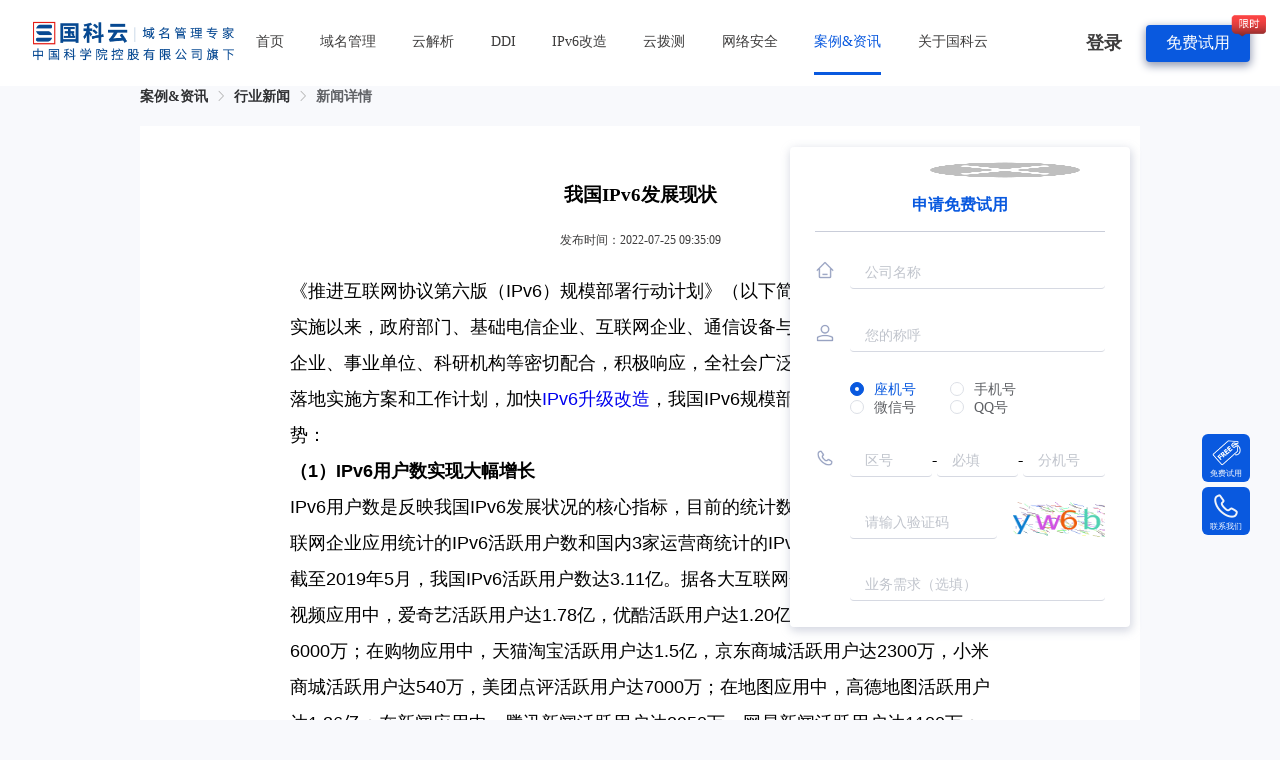

--- FILE ---
content_type: text/html; charset=utf-8
request_url: https://www.guokeyun.com/news/industry/detail/532.html?navId=21
body_size: 283647
content:
<!doctype html>
<html data-n-head-ssr lang="en" data-n-head="%7B%22lang%22:%7B%22ssr%22:%22en%22%7D%7D">
  <head >
    <meta data-n-head="ssr" charset="utf-8"><meta data-n-head="ssr" name="viewport" content="width=device-width, user-scalable=no, initial-scale=1.0, maximum-scale=1.0, minimum-scale=1.0"><meta data-n-head="ssr" name="baidu-site-verification" content="codeva-8tFf5RFRx0"><meta data-n-head="ssr" name="format-detection" content="telephone=no"><meta data-n-head="ssr" name="msvalidate.01" content="C21CF45B42EABE25F58B599BBEEEC8AC"><meta data-n-head="ssr" name="keywords" content="IPv6发展现状,IPv6,IPv6用户数,IPv6升级改造,IPv6改造"><meta data-n-head="ssr" data-hid="description" name="description" content="我国IPv6发展现状：IPv6用户数、流量、基础资源、云端、网络、终端、应用等方面取得了阶段性成果。IPv6规模部署工作总体呈加速发展态势。"><title>我国IPv6发展现状-国科云-行业新闻</title><link data-n-head="ssr" rel="icon" type="image/x-icon" href="/favicon.ico"><script data-n-head="ssr" src="https://hm.baidu.com/hm.js?007b5d1bdad0b11f60ed99357b61c871"></script><script data-n-head="ssr" src="/echarts/echarts.min.js"></script><script data-n-head="ssr" src="/echarts/china.js"></script><link rel="preload" href="/_nuxt/vendor~253ae210.32faddf.js" as="script"><link rel="preload" href="/_nuxt/vendor~2a42e354.3275fff.js" as="script"><link rel="preload" href="/_nuxt/vendor~b5906859.81b1066.js" as="script"><link rel="preload" href="/_nuxt/vendor~793f9119.86f3897.js" as="script"><link rel="preload" href="/_nuxt/vendor~59f3426a.3ca5b88.js" as="script"><link rel="preload" href="/_nuxt/vendor~e646cee6.1e8e158.js" as="script"><link rel="preload" href="/_nuxt/vendor~d63aa588.36b26a7.js" as="script"><link rel="preload" href="/_nuxt/vendor~52fd36f0.c23867c.js" as="script"><link rel="preload" href="/_nuxt/vendor~6586b30a.css/9fefcca.css" as="style"><link rel="preload" href="/_nuxt/vendor~6586b30a.6b7fc14.js" as="script"><link rel="preload" href="/_nuxt/vendor~7aa999b9.c111702.js" as="script"><link rel="preload" href="/_nuxt/vendor~d3e9661a.css/663dbdc.css" as="style"><link rel="preload" href="/_nuxt/vendor~d3e9661a.9a799b8.js" as="script"><link rel="preload" href="/_nuxt/vendor~eb57613e.css/a9ce5bc.css" as="style"><link rel="preload" href="/_nuxt/vendor~eb57613e.e68e56f.js" as="script"><link rel="preload" href="/_nuxt/vendor~d9da95b3.css/c70e02a.css" as="style"><link rel="preload" href="/_nuxt/vendor~d9da95b3.cc974d5.js" as="script"><link rel="preload" href="/_nuxt/vendor~e190c854.css/488f41e.css" as="style"><link rel="preload" href="/_nuxt/vendor~e190c854.fb37cda.js" as="script"><link rel="preload" href="/_nuxt/vendor~32913126.css/14f093e.css" as="style"><link rel="preload" href="/_nuxt/vendor~32913126.82f997b.js" as="script"><link rel="preload" href="/_nuxt/vendor~2930ad93.ee3b4a9.js" as="script"><link rel="preload" href="/_nuxt/vendor~77bf5e45.bc4d801.js" as="script"><link rel="preload" href="/_nuxt/vendor~b58f7129.fdb5f39.js" as="script"><link rel="preload" href="/_nuxt/vendor~fdc6512a.3767e9d.js" as="script"><link rel="preload" href="/_nuxt/vendor~3079a470.8b9458d.js" as="script"><link rel="preload" href="/_nuxt/vendor~7dcdd765.2d8c2f3.js" as="script"><link rel="preload" href="/_nuxt/vendor~e1ee825c.9ff4aac.js" as="script"><link rel="preload" href="/_nuxt/styles~068543ed.css/67b1288.css" as="style"><link rel="preload" href="/_nuxt/styles~068543ed.eaca21a.js" as="script"><link rel="preload" href="/_nuxt/styles~0e8cffab.css/710d9e8.css" as="style"><link rel="preload" href="/_nuxt/styles~0e8cffab.e2db875.js" as="script"><link rel="preload" href="/_nuxt/app~f69643ec.css/eedb22c.css" as="style"><link rel="preload" href="/_nuxt/app~f69643ec.603cb4f.js" as="script"><link rel="preload" href="/_nuxt/app~89f9e43d.css/d6f2cd9.css" as="style"><link rel="preload" href="/_nuxt/app~89f9e43d.d16f751.js" as="script"><link rel="preload" href="/_nuxt/app~ea32216c.css/f2ffe88.css" as="style"><link rel="preload" href="/_nuxt/app~ea32216c.c28c8fc.js" as="script"><link rel="preload" href="/_nuxt/app~01d99f6b.css/6c5beb4.css" as="style"><link rel="preload" href="/_nuxt/app~01d99f6b.9d37e55.js" as="script"><link rel="preload" href="/_nuxt/app~c98f95f3.59fdeb5.js" as="script"><link rel="preload" href="/_nuxt/manifest~ebc32257.css/41f4fd9.css" as="style"><link rel="preload" href="/_nuxt/manifest~ebc32257.064426b.js" as="script"><link rel="stylesheet" href="/_nuxt/vendor~6586b30a.css/9fefcca.css"><link rel="stylesheet" href="/_nuxt/vendor~d3e9661a.css/663dbdc.css"><link rel="stylesheet" href="/_nuxt/vendor~eb57613e.css/a9ce5bc.css"><link rel="stylesheet" href="/_nuxt/vendor~d9da95b3.css/c70e02a.css"><link rel="stylesheet" href="/_nuxt/vendor~e190c854.css/488f41e.css"><link rel="stylesheet" href="/_nuxt/vendor~32913126.css/14f093e.css"><link rel="stylesheet" href="/_nuxt/styles~068543ed.css/67b1288.css"><link rel="stylesheet" href="/_nuxt/styles~0e8cffab.css/710d9e8.css"><link rel="stylesheet" href="/_nuxt/app~f69643ec.css/eedb22c.css"><link rel="stylesheet" href="/_nuxt/app~89f9e43d.css/d6f2cd9.css"><link rel="stylesheet" href="/_nuxt/app~ea32216c.css/f2ffe88.css"><link rel="stylesheet" href="/_nuxt/app~01d99f6b.css/6c5beb4.css"><link rel="stylesheet" href="/_nuxt/manifest~ebc32257.css/41f4fd9.css">
  </head>
  <body >
    <div data-server-rendered="true" id="__nuxt"><!----><div id="__layout"><div class="layouts_default" data-v-995fc8be><div class="new-detail" data-v-dfffee12 data-v-995fc8be><div data-v-f7b529fa data-v-dfffee12><div class="nav-bar" style="width:100%;position:fixed;z-index:999;top:0;" data-v-47e00694 data-v-f7b529fa><div class="pc flex-b-sbc" data-v-47e00694><div class="nav-bar-left flex" data-v-47e00694><a href="/" target="_blank" class="head-login" data-v-47e00694><img src="/_nuxt/img/sfn.5f63983.png" alt="国科云" class="logo" data-v-47e00694></a> <div class="nav-list flex-1 flex" data-v-47e00694><div class="nav-item flex-b-cc" data-v-47e00694><a href="/" target="_blank" data-v-47e00694>首页</a> <!----></div><div class="nav-item flex-b-cc" data-v-47e00694><a href="/domainName.html" target="_blank" data-v-47e00694>域名管理</a> <!----></div><div class="nav-item flex-b-cc" data-v-47e00694><a href="/cloudParsing.html" target="_blank" data-v-47e00694>云解析</a> <!----></div><div class="nav-item flex-b-cc" data-v-47e00694><a href="/DDI.html" target="_blank" data-v-47e00694>DDI</a> <div class="childNav" data-v-47e00694><div data-v-47e00694><a href="/DDI/dnsHardware.html" target="_blank" data-v-47e00694>智能DNS</a></div><div data-v-47e00694><a href="/DDI/DHCP.html" target="_blank" data-v-47e00694>DHCP</a></div><div data-v-47e00694><a href="/DDI/IPAM.html" target="_blank" data-v-47e00694>IPAM</a></div></div></div><div class="nav-item flex-b-cc" data-v-47e00694><a href="/conversionServer.html" target="_blank" data-v-47e00694>IPv6改造</a> <!----></div><div class="nav-item flex-b-cc" data-v-47e00694><a href="/GCAT.html" target="_blank" data-v-47e00694>云拨测</a> <!----></div><div class="nav-item flex-b-cc" data-v-47e00694><a target="_blank" data-v-47e00694>网络安全</a> <div class="childNav" data-v-47e00694><div data-v-47e00694><a href="/certificate.html" target="_blank" data-v-47e00694>SSL证书</a></div><div data-v-47e00694><a href="/cloudWAF.html" target="_blank" data-v-47e00694>云盾</a></div></div></div><div class="nav-item flex-b-cc" data-v-47e00694><a href="/news/index.html" target="_blank" data-v-47e00694>案例&amp;资讯</a> <!----></div><div class="nav-item flex-b-cc" data-v-47e00694><a href="/aboutSFN.html" target="_blank" data-v-47e00694>关于国科云</a> <!----></div></div></div> <div class="nav-bar-right flex-b-ec" data-v-47e00694><div data-v-47e00694><div data-v-47e00694>登录</div></div> <a href="/vipRegister.html" target="_blank" class="vip" data-v-47e00694>免费试用</a> <img src="/_nuxt/img/limit_time.db62990.png" alt class="limitTime" data-v-47e00694></div> <!----></div> <div class="moblie" data-v-47e00694><div class="flex-b-sbc relative" data-v-47e00694><a href="/" target="_blank" data-v-47e00694><img src="/_nuxt/img/sfn.5f63983.png" alt="国科云" class="logo" data-v-47e00694></a> <div class="flex-b-ec right-nav" data-v-47e00694><a href="/mobileSearch.html" class="flex-b-sbc" data-v-47e00694><img src="/_nuxt/img/ic_search_black@2x.3b1f391.png" alt data-v-47e00694></a> <img src="/_nuxt/img/ic_user_circle_black@2x.7583fb8.png" alt data-v-47e00694> <img src="[data-uri]" alt data-v-47e00694> <!----></div> <div class="mune" style="display:none;" data-v-47e00694><div data-v-47e00694><div class="nav-item flex-b-sc" data-v-47e00694><a href="https://manager.guokeyun.com/user/login" data-v-47e00694>登录</a></div><div class="nav-item flex-b-sc" data-v-47e00694><a href="/vipRegister.html" data-v-47e00694>会员申请</a></div></div> <!----></div></div></div></div> <div class="por-container" data-v-f7b529fa data-v-dfffee12><div class="breadcrumb" data-v-0d71b164 data-v-dfffee12><span data-v-0d71b164><a href="/news/index.html" target="_blank" class="active" data-v-0d71b164>案例&amp;资讯</a><i class="el-icon-arrow-right" data-v-0d71b164></i></span><span data-v-0d71b164><a href="/news/industry.html" target="_blank" class="active" data-v-0d71b164>行业新闻</a><i class="el-icon-arrow-right" data-v-0d71b164></i></span><span data-v-0d71b164><a href="javascript:;" target="" data-v-0d71b164>新闻详情</a><!----></span></div> <div class="detail" data-v-f7b529fa data-v-dfffee12><h3 class="tac" data-v-f7b529fa data-v-dfffee12>我国IPv6发展现状</h3> <p class="tac time" data-v-f7b529fa data-v-dfffee12> 发布时间：2022-07-25   09:35:09  </p> <div class="content" data-v-f7b529fa data-v-dfffee12><p class="MsoNormal">
	<o:p></o:p>
</p>
<p class="MsoNormal">
	<span style="font-family:Arial;font-size:18px;line-height:2;">《</span><span style="font-family:Arial;font-size:18px;line-height:2;">推进互联网协议第六版（</span><span style="font-family:Arial;font-size:18px;line-height:2;">IPv6</span><span style="font-family:Arial;font-size:18px;line-height:2;">）规模部署行动计划》</span><span style="font-family:Arial;font-size:18px;line-height:2;">（以下简称《行动计划》）发布</span><span style="font-family:Arial;font-size:18px;line-height:2;">实施以来，政府部门、基础电信企业、互联网企业、通信设备与服务提供商、相关中央企业、事业单位、科研机构等密切配合，积极响应，全社会广泛参与，纷纷制定具体的落地实施方案和工作计划，加快</span><a href="https://www.sfn.cn/conversionServer.html" target="_blank"><span style="font-family:Arial;font-size:18px;line-height:2;">IPv6</span><span style="font-family:Arial;font-size:18px;line-height:2;">升级改造</span></a><span style="font-family:Arial;font-size:18px;line-height:2;">，我国</span><span style="font-family:Arial;font-size:18px;line-height:2;">IPv6</span><span style="font-family:Arial;font-size:18px;line-height:2;">规模部署工作呈现加速发展态势</span><span style="font-family:Arial;font-size:18px;line-height:2;">：</span> 
</p>
<h2>
	<b><span style="font-family:Arial;font-size:18px;line-height:2;">（</span><span style="font-family:Arial;font-size:18px;line-height:2;">1</span><span style="font-family:Arial;font-size:18px;line-height:2;">）</span><span style="font-family:Arial;font-size:18px;line-height:2;">IPv6</span><span style="font-family:Arial;font-size:18px;line-height:2;">用户数实现大幅增长</span></b> 
</h2>
<p class="MsoNormal">
	<span style="font-family:Arial;font-size:18px;line-height:2;">IPv6</span><span style="font-family:Arial;font-size:18px;line-height:2;">用户数是反映我国</span><span style="font-family:Arial;font-size:18px;line-height:2;">IPv6</span><span style="font-family:Arial;font-size:18px;line-height:2;">发展状况的核心指标，目前的统计数据主要来自国内大型互联网企业应用统计的</span><span style="font-family:Arial;font-size:18px;line-height:2;">IPv6</span><span style="font-family:Arial;font-size:18px;line-height:2;">活跃用户数和国内</span><span style="font-family:Arial;font-size:18px;line-height:2;">3</span><span style="font-family:Arial;font-size:18px;line-height:2;">家运营商统计的</span><span style="font-family:Arial;font-size:18px;line-height:2;">IPv6</span><span style="font-family:Arial;font-size:18px;line-height:2;">活跃连接数。</span> 
</p>
<p class="MsoNormal">
	<span style="font-family:Arial;font-size:18px;line-height:2;">截至</span><span style="font-family:Arial;font-size:18px;line-height:2;">2019</span><span style="font-family:Arial;font-size:18px;line-height:2;">年</span><span style="font-family:Arial;font-size:18px;line-height:2;">5</span><span style="font-family:Arial;font-size:18px;line-height:2;">月，我国</span><span style="font-family:Arial;font-size:18px;line-height:2;">IPv6</span><span style="font-family:Arial;font-size:18px;line-height:2;">活跃用户数达</span><span style="font-family:Arial;font-size:18px;line-height:2;">3.11</span><span style="font-family:Arial;font-size:18px;line-height:2;">亿。据各大互联网企业上报的数据显示：在视频应用中，爱奇艺活跃用户达</span><span style="font-family:Arial;font-size:18px;line-height:2;">1.78</span><span style="font-family:Arial;font-size:18px;line-height:2;">亿，优酷活跃用户达</span><span style="font-family:Arial;font-size:18px;line-height:2;">1.20</span><span style="font-family:Arial;font-size:18px;line-height:2;">亿，腾讯视频活跃用户达</span><span style="font-family:Arial;font-size:18px;line-height:2;">6000</span><span style="font-family:Arial;font-size:18px;line-height:2;">万；在购物应用中，天猫淘宝活跃用户达</span><span style="font-family:Arial;font-size:18px;line-height:2;">1.5</span><span style="font-family:Arial;font-size:18px;line-height:2;">亿，京东商城活跃用户达</span><span style="font-family:Arial;font-size:18px;line-height:2;">2300</span><span style="font-family:Arial;font-size:18px;line-height:2;">万，小米商城活跃用户达</span><span style="font-family:Arial;font-size:18px;line-height:2;">540</span><span style="font-family:Arial;font-size:18px;line-height:2;">万，美团点评活跃用户达</span><span style="font-family:Arial;font-size:18px;line-height:2;">7000</span><span style="font-family:Arial;font-size:18px;line-height:2;">万；在地图应用中，高德地图活跃用户达</span><span style="font-family:Arial;font-size:18px;line-height:2;">1.36</span><span style="font-family:Arial;font-size:18px;line-height:2;">亿；在新闻应用中，腾讯新闻活跃用户达</span><span style="font-family:Arial;font-size:18px;line-height:2;">2950</span><span style="font-family:Arial;font-size:18px;line-height:2;">万，网易新闻活跃用户达</span><span style="font-family:Arial;font-size:18px;line-height:2;">1100</span><span style="font-family:Arial;font-size:18px;line-height:2;">万；在社交应用中，新浪微博活跃用户达</span><span style="font-family:Arial;font-size:18px;line-height:2;">7500</span><span style="font-family:Arial;font-size:18px;line-height:2;">万；在应用商店中，小米应用商店活跃用户达</span><span style="font-family:Arial;font-size:18px;line-height:2;">1142</span><span style="font-family:Arial;font-size:18px;line-height:2;">万。</span> 
</p>
<p class="MsoNormal">
	<span style="font-family:Arial;font-size:18px;line-height:2;">近年来，三大基础电信企业加快改造进度，为全国</span><span style="font-family:Arial;font-size:18px;line-height:2;">LTE</span><span style="font-family:Arial;font-size:18px;line-height:2;">用户和固定宽带接入用户分配</span><span style="font-family:Arial;font-size:18px;line-height:2;">IPv6</span><span style="font-family:Arial;font-size:18px;line-height:2;">地址。截至</span><span style="font-family:Arial;font-size:18px;line-height:2;">2019</span><span style="font-family:Arial;font-size:18px;line-height:2;">年</span><span style="font-family:Arial;font-size:18px;line-height:2;">5</span><span style="font-family:Arial;font-size:18px;line-height:2;">月底，中国电信、中国移动和中国联通已分配</span><span style="font-family:Arial;font-size:18px;line-height:2;">IPv6</span><span style="font-family:Arial;font-size:18px;line-height:2;">地址，且</span><span style="font-family:Arial;font-size:18px;line-height:2;">30</span><span style="font-family:Arial;font-size:18px;line-height:2;">日内有</span><span style="font-family:Arial;font-size:18px;line-height:2;">IPv6</span><span style="font-family:Arial;font-size:18px;line-height:2;">访问记录的</span><span style="font-family:Arial;font-size:18px;line-height:2;">IPv6</span><span style="font-family:Arial;font-size:18px;line-height:2;">活跃连接用户数共为</span><span style="font-family:Arial;font-size:18px;line-height:2;">6.96</span><span style="font-family:Arial;font-size:18px;line-height:2;">亿；已分配</span><span style="font-family:Arial;font-size:18px;line-height:2;">IPv6</span><span style="font-family:Arial;font-size:18px;line-height:2;">地址用户数达到</span><span style="font-family:Arial;font-size:18px;line-height:2;">12.07</span><span style="font-family:Arial;font-size:18px;line-height:2;">亿，其中</span><span style="font-family:Arial;font-size:18px;line-height:2;">LTE</span><span style="font-family:Arial;font-size:18px;line-height:2;">网络已分配</span><span style="font-family:Arial;font-size:18px;line-height:2;">IPv6</span><span style="font-family:Arial;font-size:18px;line-height:2;">地址的用户总数为</span><span style="font-family:Arial;font-size:18px;line-height:2;">10.45</span><span style="font-family:Arial;font-size:18px;line-height:2;">亿，较</span><span style="font-family:Arial;font-size:18px;line-height:2;">2018</span><span style="font-family:Arial;font-size:18px;line-height:2;">年年底增幅</span><span style="font-family:Arial;font-size:18px;line-height:2;">3.42%</span><span style="font-family:Arial;font-size:18px;line-height:2;">；固定宽带接入网络已分配</span><span style="font-family:Arial;font-size:18px;line-height:2;">IPv6</span><span style="font-family:Arial;font-size:18px;line-height:2;">地址的用户总数为</span><span style="font-family:Arial;font-size:18px;line-height:2;">1.62</span><span style="font-family:Arial;font-size:18px;line-height:2;">亿，较</span><span style="font-family:Arial;font-size:18px;line-height:2;">2018</span><span style="font-family:Arial;font-size:18px;line-height:2;">年年底增幅</span><span style="font-family:Arial;font-size:18px;line-height:2;">39.47%</span><span style="font-family:Arial;font-size:18px;line-height:2;">；固网已分配</span><span style="font-family:Arial;font-size:18px;line-height:2;">IPv6</span><span style="font-family:Arial;font-size:18px;line-height:2;">地址用户数虽然增幅显著，但由于其改造环节多，周期长，存量家庭终端升级复杂，改造进度整体落后于</span><span style="font-family:Arial;font-size:18px;line-height:2;">LTE</span><span style="font-family:Arial;font-size:18px;line-height:2;">网络，与之相比还存在不小的差距。</span> 
</p>
<h2>
	<b><span style="font-family:Arial;font-size:18px;line-height:2;">（</span><span style="font-family:Arial;font-size:18px;line-height:2;">2</span><span style="font-family:Arial;font-size:18px;line-height:2;">）</span><span style="font-family:Arial;font-size:18px;line-height:2;">IPv6</span><span style="font-family:Arial;font-size:18px;line-height:2;">网络流量有待进一步提升</span></b> 
</h2>
<p class="MsoNormal">
	<span style="font-family:Arial;font-size:18px;line-height:2;">在流量方面，监测结果显示，</span><span style="font-family:Arial;font-size:18px;line-height:2;">2019</span><span style="font-family:Arial;font-size:18px;line-height:2;">年</span><span style="font-family:Arial;font-size:18px;line-height:2;">5</span><span style="font-family:Arial;font-size:18px;line-height:2;">月我国城域网流入、流出流量分别为</span><span style="font-family:Arial;font-size:18px;line-height:2;">259.01Gbit/s</span><span style="font-family:Arial;font-size:18px;line-height:2;">和</span><span style="font-family:Arial;font-size:18px;line-height:2;">139.42Gbit/s</span><span style="font-family:Arial;font-size:18px;line-height:2;">。流量趋势表明，城域网流量上升缓慢，与</span><span style="font-family:Arial;font-size:18px;line-height:2;">IPv4</span><span style="font-family:Arial;font-size:18px;line-height:2;">流量相比差距巨大，中国电信、中国联通和教育网城域网</span><span style="font-family:Arial;font-size:18px;line-height:2;">IPv6</span><span style="font-family:Arial;font-size:18px;line-height:2;">流入、流量仅占</span><span style="font-family:Arial;font-size:18px;line-height:2;">IPv4</span><span style="font-family:Arial;font-size:18px;line-height:2;">流量的</span><span style="font-family:Arial;font-size:18px;line-height:2;">0.15%</span><span style="font-family:Arial;font-size:18px;line-height:2;">、</span><span style="font-family:Arial;font-size:18px;line-height:2;">0.19%</span><span style="font-family:Arial;font-size:18px;line-height:2;">和</span><span style="font-family:Arial;font-size:18px;line-height:2;">9.66%</span><span style="font-family:Arial;font-size:18px;line-height:2;">。后续应加速家庭网关的升级改造工作，提升视频、游戏应用等大流量业务应用支持</span><span style="font-family:Arial;font-size:18px;line-height:2;">IPv6</span><span style="font-family:Arial;font-size:18px;line-height:2;">的能力，同时加强网站应用内容的深度改造，提升城域网流量。</span> 
</p>
<p class="MsoNormal">
	<span style="font-family:Arial;font-size:18px;line-height:2;">我国</span><span style="font-family:Arial;font-size:18px;line-height:2;">LTE</span><span style="font-family:Arial;font-size:18px;line-height:2;">核心网流入、流出流量分别为</span><span style="font-family:Arial;font-size:18px;line-height:2;">350.58Gbit/s</span><span style="font-family:Arial;font-size:18px;line-height:2;">和</span><span style="font-family:Arial;font-size:18px;line-height:2;">158.29Gbit/s</span><span style="font-family:Arial;font-size:18px;line-height:2;">。数据表明，</span><span style="font-family:Arial;font-size:18px;line-height:2;">LTE</span><span style="font-family:Arial;font-size:18px;line-height:2;">核心网</span><span style="font-family:Arial;font-size:18px;line-height:2;">IPv6</span><span style="font-family:Arial;font-size:18px;line-height:2;">与</span><span style="font-family:Arial;font-size:18px;line-height:2;">IPv4</span><span style="font-family:Arial;font-size:18px;line-height:2;">流量相比差距明显，中国电信</span><span style="font-family:Arial;font-size:18px;line-height:2;">LTE</span><span style="font-family:Arial;font-size:18px;line-height:2;">核心网</span><span style="font-family:Arial;font-size:18px;line-height:2;">IPv6</span><span style="font-family:Arial;font-size:18px;line-height:2;">流入、流量仅占</span><span style="font-family:Arial;font-size:18px;line-height:2;">IPv4</span><span style="font-family:Arial;font-size:18px;line-height:2;">流量的</span><span style="font-family:Arial;font-size:18px;line-height:2;">1.23%</span><span style="font-family:Arial;font-size:18px;line-height:2;">。目前，</span><span style="font-family:Arial;font-size:18px;line-height:2;">LTE</span><span style="font-family:Arial;font-size:18px;line-height:2;">终端</span><span style="font-family:Arial;font-size:18px;line-height:2;">IPv4</span><span style="font-family:Arial;font-size:18px;line-height:2;">大部分已经支持</span><span style="font-family:Arial;font-size:18px;line-height:2;">IPv6</span><span style="font-family:Arial;font-size:18px;line-height:2;">，终端瓶颈已逐渐消失。后续需深化互联网应用的</span><span style="font-family:Arial;font-size:18px;line-height:2;">IPv6</span><span style="font-family:Arial;font-size:18px;line-height:2;">改造，提升流量。</span> 
</p>
<p class="MsoNormal">
	<span style="font-family:Arial;font-size:18px;line-height:2;">国内</span><span style="font-family:Arial;font-size:18px;line-height:2;">2019</span><span style="font-family:Arial;font-size:18px;line-height:2;">年</span><span style="font-family:Arial;font-size:18px;line-height:2;">5</span><span style="font-family:Arial;font-size:18px;line-height:2;">月骨干直联点总流量达</span><span style="font-family:Arial;font-size:18px;line-height:2;">75.74Gbit/s</span><span style="font-family:Arial;font-size:18px;line-height:2;">，中国电信、中国移动、中国联通和教育网骨干直联点总流量分别为</span><span style="font-family:Arial;font-size:18px;line-height:2;">16.66Gbit/s</span><span style="font-family:Arial;font-size:18px;line-height:2;">、</span><span style="font-family:Arial;font-size:18px;line-height:2;">22.49Gbit/s</span><span style="font-family:Arial;font-size:18px;line-height:2;">、</span><span style="font-family:Arial;font-size:18px;line-height:2;">11.94Gbit/s</span><span style="font-family:Arial;font-size:18px;line-height:2;">和</span><span style="font-family:Arial;font-size:18px;line-height:2;">24.65Gbit/s</span><span style="font-family:Arial;font-size:18px;line-height:2;">。数据表明，骨干直联点中国电信、中国联通和教育网</span><span style="font-family:Arial;font-size:18px;line-height:2;">IPv6</span><span style="font-family:Arial;font-size:18px;line-height:2;">总流量仅占</span><span style="font-family:Arial;font-size:18px;line-height:2;">IPv4</span><span style="font-family:Arial;font-size:18px;line-height:2;">流量的</span><span style="font-family:Arial;font-size:18px;line-height:2;">0.43%</span><span style="font-family:Arial;font-size:18px;line-height:2;">、</span><span style="font-family:Arial;font-size:18px;line-height:2;">0.31%</span><span style="font-family:Arial;font-size:18px;line-height:2;">和</span><span style="font-family:Arial;font-size:18px;line-height:2;">8.99%</span><span style="font-family:Arial;font-size:18px;line-height:2;">。</span> 
</p>
<p class="MsoNormal">
	<span style="font-family:Arial;font-size:18px;line-height:2;">教育网</span><span style="font-family:Arial;font-size:18px;line-height:2;">IPv6</span><span style="font-family:Arial;font-size:18px;line-height:2;">运营时间长，积累内容较多，流量高于其余基础电信企业。反映出内容对流量拉动起到决定性作用，发展丰富的</span><span style="font-family:Arial;font-size:18px;line-height:2;">IPv6</span><span style="font-family:Arial;font-size:18px;line-height:2;">内容源，是提升</span><span style="font-family:Arial;font-size:18px;line-height:2;">IPv6</span><span style="font-family:Arial;font-size:18px;line-height:2;">流量的关键要素。</span> 
</p>
<p class="MsoNormal">
	<span style="font-family:Arial;font-size:18px;line-height:2;">2019</span><span style="font-family:Arial;font-size:18px;line-height:2;">年</span><span style="font-family:Arial;font-size:18px;line-height:2;">5</span><span style="font-family:Arial;font-size:18px;line-height:2;">月，我国国际出入口流入总流量达</span><span style="font-family:Arial;font-size:18px;line-height:2;">65.30Gbit/s</span><span style="font-family:Arial;font-size:18px;line-height:2;">，其中中国电信、中国移动、中国联通和教育网国际出入口</span><span style="font-family:Arial;font-size:18px;line-height:2;">IPv6</span><span style="font-family:Arial;font-size:18px;line-height:2;">网络流入流量分别为</span><span style="font-family:Arial;font-size:18px;line-height:2;">16.58Gbit/s</span><span style="font-family:Arial;font-size:18px;line-height:2;">、</span><span style="font-family:Arial;font-size:18px;line-height:2;">31.72Gbit/s</span><span style="font-family:Arial;font-size:18px;line-height:2;">、</span><span style="font-family:Arial;font-size:18px;line-height:2;">9.62Gbit/s</span><span style="font-family:Arial;font-size:18px;line-height:2;">和</span><span style="font-family:Arial;font-size:18px;line-height:2;">7.38Gbit/s</span><span style="font-family:Arial;font-size:18px;line-height:2;">。我国国际出入口流出总流量达</span><span style="font-family:Arial;font-size:18px;line-height:2;">15.15Gbit/s</span><span style="font-family:Arial;font-size:18px;line-height:2;">，其中中国电信、中国移动、中国联通和教育网国际出入口</span><span style="font-family:Arial;font-size:18px;line-height:2;">IPv6</span><span style="font-family:Arial;font-size:18px;line-height:2;">网络流出流量分别为</span><span style="font-family:Arial;font-size:18px;line-height:2;">3.37Gbit/s</span><span style="font-family:Arial;font-size:18px;line-height:2;">、</span><span style="font-family:Arial;font-size:18px;line-height:2;">7.67Gbit/s</span><span style="font-family:Arial;font-size:18px;line-height:2;">、</span><span style="font-family:Arial;font-size:18px;line-height:2;">1.34Gbit/s</span><span style="font-family:Arial;font-size:18px;line-height:2;">和</span><span style="font-family:Arial;font-size:18px;line-height:2;">2.77Gbit/s</span><span style="font-family:Arial;font-size:18px;line-height:2;">。在国际出入口中，中国电信、中国联通和教育网</span><span style="font-family:Arial;font-size:18px;line-height:2;">IPv6</span><span style="font-family:Arial;font-size:18px;line-height:2;">流入流量仅占</span><span style="font-family:Arial;font-size:18px;line-height:2;">IPv4</span><span style="font-family:Arial;font-size:18px;line-height:2;">流量的</span><span style="font-family:Arial;font-size:18px;line-height:2;">0.63%</span><span style="font-family:Arial;font-size:18px;line-height:2;">、</span><span style="font-family:Arial;font-size:18px;line-height:2;">0.73%</span><span style="font-family:Arial;font-size:18px;line-height:2;">和</span><span style="font-family:Arial;font-size:18px;line-height:2;">20.14%</span><span style="font-family:Arial;font-size:18px;line-height:2;">。趋势表明，国际出入口流入流量远远高于流出流量，反映出目前我国国内</span><span style="font-family:Arial;font-size:18px;line-height:2;">IPv6</span><span style="font-family:Arial;font-size:18px;line-height:2;">内容源相对国际依然较少，更多的</span><span style="font-family:Arial;font-size:18px;line-height:2;">IPv6</span><span style="font-family:Arial;font-size:18px;line-height:2;">资源来自于国外。后续需要大力发展</span><span style="font-family:Arial;font-size:18px;line-height:2;">IPv6</span><span style="font-family:Arial;font-size:18px;line-height:2;">应用服务，改变流量倒挂的局面。</span> 
</p>
<h2>
	<b><span style="font-family:Arial;font-size:18px;line-height:2;">（</span><span style="font-family:Arial;font-size:18px;line-height:2;">3</span><span style="font-family:Arial;font-size:18px;line-height:2;">）</span><span style="font-family:Arial;font-size:18px;line-height:2;">IPv6</span><span style="font-family:Arial;font-size:18px;line-height:2;">基础资源拥有量保持较快增长</span></b> 
</h2>
<p class="MsoNormal">
	<span style="font-family:Arial;font-size:18px;line-height:2;">《行动计划》发布以来，我国</span><span style="font-family:Arial;font-size:18px;line-height:2;">IPv6</span><span style="font-family:Arial;font-size:18px;line-height:2;">地址储备量大幅增长，地址储备量跃居全球第一。《行动计划》强化了物联网、工业互联网和云计算要支持</span><span style="font-family:Arial;font-size:18px;line-height:2;">IPv6</span><span style="font-family:Arial;font-size:18px;line-height:2;">。随着</span><span style="font-family:Arial;font-size:18px;line-height:2;">5G</span><span style="font-family:Arial;font-size:18px;line-height:2;">产业化进程的加快，工业互联网和物联网的发展、垂直行业和基础电信企业纷纷加大了地址储备。</span> 
</p>
<p class="MsoNormal">
	<span style="font-family:Arial;font-size:18px;line-height:2;">我国</span><span style="font-family:Arial;font-size:18px;line-height:2;">IPv6</span><span style="font-family:Arial;font-size:18px;line-height:2;">地址拥有量能够满足当前</span><span style="font-family:Arial;font-size:18px;line-height:2;">IPv6</span><span style="font-family:Arial;font-size:18px;line-height:2;">商业规模部署的要求，但是随着物联网、车联网、工业互联网的快速发展，我国未来对于</span><span style="font-family:Arial;font-size:18px;line-height:2;">IPv6</span><span style="font-family:Arial;font-size:18px;line-height:2;">地址的需求量依然较大。</span> 
</p>
<p class="MsoNormal">
	<span style="font-family:Arial;font-size:18px;line-height:2;">在</span><span style="font-family:Arial;font-size:18px;line-height:2;">IPv6</span><span style="font-family:Arial;font-size:18px;line-height:2;">自治系统数量方面，截至</span><span style="font-family:Arial;font-size:18px;line-height:2;">2019</span><span style="font-family:Arial;font-size:18px;line-height:2;">年</span><span style="font-family:Arial;font-size:18px;line-height:2;">5</span><span style="font-family:Arial;font-size:18px;line-height:2;">月，我国共申请</span><span style="font-family:Arial;font-size:18px;line-height:2;">AS</span><span style="font-family:Arial;font-size:18px;line-height:2;">码号数量为</span><span style="font-family:Arial;font-size:18px;line-height:2;">1637</span><span style="font-family:Arial;font-size:18px;line-height:2;">个，其中已在互联网中通告的</span><span style="font-family:Arial;font-size:18px;line-height:2;">AS</span><span style="font-family:Arial;font-size:18px;line-height:2;">数量为</span><span style="font-family:Arial;font-size:18px;line-height:2;">519</span><span style="font-family:Arial;font-size:18px;line-height:2;">个。在已通告的</span><span style="font-family:Arial;font-size:18px;line-height:2;">AS</span><span style="font-family:Arial;font-size:18px;line-height:2;">中，支持</span><span style="font-family:Arial;font-size:18px;line-height:2;">IPv6</span><span style="font-family:Arial;font-size:18px;line-height:2;">的</span><span style="font-family:Arial;font-size:18px;line-height:2;">AS</span><span style="font-family:Arial;font-size:18px;line-height:2;">数量为</span><span style="font-family:Arial;font-size:18px;line-height:2;">192</span><span style="font-family:Arial;font-size:18px;line-height:2;">个，占比</span><span style="font-family:Arial;font-size:18px;line-height:2;">36.99%</span><span style="font-family:Arial;font-size:18px;line-height:2;">。趋势表明，随着占比的不断提升，我国越来越多的网络完成了</span><span style="font-family:Arial;font-size:18px;line-height:2;">IPv6</span><span style="font-family:Arial;font-size:18px;line-height:2;">改造，开始支持</span><span style="font-family:Arial;font-size:18px;line-height:2;">IPv6</span><span style="font-family:Arial;font-size:18px;line-height:2;">。</span> 
</p>
<h2>
	<b><span style="font-family:Arial;font-size:18px;line-height:2;">（</span><span style="font-family:Arial;font-size:18px;line-height:2;">4</span><span style="font-family:Arial;font-size:18px;line-height:2;">）应用基础设施</span><span style="font-family:Arial;font-size:18px;line-height:2;">IPv6</span><span style="font-family:Arial;font-size:18px;line-height:2;">支持能力不断提高</span></b> 
</h2>
<p class="MsoNormal">
	<span style="font-family:Arial;font-size:18px;line-height:2;">在数据中心方面，三大基础电信企业的超大型、大型</span><span style="font-family:Arial;font-size:18px;line-height:2;">IDC</span><span style="font-family:Arial;font-size:18px;line-height:2;">、中小型</span><span style="font-family:Arial;font-size:18px;line-height:2;">IDC</span><span style="font-family:Arial;font-size:18px;line-height:2;">已经全部完成了</span><span style="font-family:Arial;font-size:18px;line-height:2;">IPv6</span><span style="font-family:Arial;font-size:18px;line-height:2;">改造。</span> 
</p>
<p class="MsoNormal">
	<span style="font-family:Arial;font-size:18px;line-height:2;">在内容分发网络方面，国内重点</span><span style="font-family:Arial;font-size:18px;line-height:2;">CDN</span><span style="font-family:Arial;font-size:18px;line-height:2;">企业网宿、蓝汛、阿里云、腾讯云</span><span style="font-family:Arial;font-size:18px;line-height:2;">IPv6</span><span style="font-family:Arial;font-size:18px;line-height:2;">全国覆盖能力达到</span><span style="font-family:Arial;font-size:18px;line-height:2;">100%</span><span style="font-family:Arial;font-size:18px;line-height:2;">，网宿</span><span style="font-family:Arial;font-size:18px;line-height:2;">IPv6</span><span style="font-family:Arial;font-size:18px;line-height:2;">本地部署率已达到</span><span style="font-family:Arial;font-size:18px;line-height:2;">100%</span><span style="font-family:Arial;font-size:18px;line-height:2;">，其他</span><span style="font-family:Arial;font-size:18px;line-height:2;">3</span><span style="font-family:Arial;font-size:18px;line-height:2;">家的本地部署率也达到</span><span style="font-family:Arial;font-size:18px;line-height:2;">67.7%</span><span style="font-family:Arial;font-size:18px;line-height:2;">，初步具备</span><span style="font-family:Arial;font-size:18px;line-height:2;">IPv6</span><span style="font-family:Arial;font-size:18px;line-height:2;">分发加速能力。</span> 
</p>
<p class="MsoNormal">
	<span style="font-family:Arial;font-size:18px;line-height:2;">在云服务平台方面，阿里云、腾讯云、百度云、金山云、京东云分别完成</span><span style="font-family:Arial;font-size:18px;line-height:2;">45.71%</span><span style="font-family:Arial;font-size:18px;line-height:2;">、</span><span style="font-family:Arial;font-size:18px;line-height:2;">50.85%</span><span style="font-family:Arial;font-size:18px;line-height:2;">、</span><span style="font-family:Arial;font-size:18px;line-height:2;">65.63%</span><span style="font-family:Arial;font-size:18px;line-height:2;">、</span><span style="font-family:Arial;font-size:18px;line-height:2;">58.33%</span><span style="font-family:Arial;font-size:18px;line-height:2;">、</span><span style="font-family:Arial;font-size:18px;line-height:2;">51.47%</span><span style="font-family:Arial;font-size:18px;line-height:2;">云产品</span><span style="font-family:Arial;font-size:18px;line-height:2;">IPv6</span><span style="font-family:Arial;font-size:18px;line-height:2;">改造；三大基础电信企业均完成上报云产品总量的</span><span style="font-family:Arial;font-size:18px;line-height:2;">80%</span><span style="font-family:Arial;font-size:18px;line-height:2;">以上</span><span style="font-family:Arial;font-size:18px;line-height:2;">IPv6</span><span style="font-family:Arial;font-size:18px;line-height:2;">改造。</span> 
</p>
<p class="MsoNormal">
	<span style="font-family:Arial;font-size:18px;line-height:2;">在域名系统方面，中国电信、中国移动、中国联通的递归服务器全部完成双栈改造，并全面支持</span><span style="font-family:Arial;font-size:18px;line-height:2;">IPv6</span><span style="font-family:Arial;font-size:18px;line-height:2;">地址解析。</span> 
</p>
<h2>
	<b><span style="font-family:Arial;font-size:18px;line-height:2;">（</span><span style="font-family:Arial;font-size:18px;line-height:2;">5</span><span style="font-family:Arial;font-size:18px;line-height:2;">）网络基础设施</span><span style="font-family:Arial;font-size:18px;line-height:2;">IPv6</span><span style="font-family:Arial;font-size:18px;line-height:2;">改造取得阶段性成果</span></b> 
</h2>
<p class="MsoNormal">
	<span style="font-family:Arial;font-size:18px;line-height:2;">在</span><span style="font-family:Arial;font-size:18px;line-height:2;">LTE</span><span style="font-family:Arial;font-size:18px;line-height:2;">网络方面，中国电信、中国移动和中国联通均完成了全国</span><span style="font-family:Arial;font-size:18px;line-height:2;">30</span><span style="font-family:Arial;font-size:18px;line-height:2;">个省的</span><span style="font-family:Arial;font-size:18px;line-height:2;">LTE</span><span style="font-family:Arial;font-size:18px;line-height:2;">网络</span><span style="font-family:Arial;font-size:18px;line-height:2;">IPv6</span><span style="font-family:Arial;font-size:18px;line-height:2;">改造，并为</span><span style="font-family:Arial;font-size:18px;line-height:2;">4G</span><span style="font-family:Arial;font-size:18px;line-height:2;">网络用户全面开启</span><span style="font-family:Arial;font-size:18px;line-height:2;">IPv6</span><span style="font-family:Arial;font-size:18px;line-height:2;">服务。</span> 
</p>
<p class="MsoNormal">
	<span style="font-family:Arial;font-size:18px;line-height:2;">在骨干网方面，三大基础电信企业骨干网设备已全部支持</span><span style="font-family:Arial;font-size:18px;line-height:2;">IPv6</span><span style="font-family:Arial;font-size:18px;line-height:2;">，并全面支持</span><span style="font-family:Arial;font-size:18px;line-height:2;">IPv6</span><span style="font-family:Arial;font-size:18px;line-height:2;">承载服务。</span> 
</p>
<p class="MsoNormal">
	<span style="font-family:Arial;font-size:18px;line-height:2;">在城域接入网方面，中国电信、中国移动和中国联通均完成了全国</span><span style="font-family:Arial;font-size:18px;line-height:2;">30</span><span style="font-family:Arial;font-size:18px;line-height:2;">个省的城域网网络</span><span style="font-family:Arial;font-size:18px;line-height:2;">IPv6</span><span style="font-family:Arial;font-size:18px;line-height:2;">改造，具备提供固定宽带</span><span style="font-family:Arial;font-size:18px;line-height:2;">IPv6</span><span style="font-family:Arial;font-size:18px;line-height:2;">业务的能力，并正在逐步完善</span><span style="font-family:Arial;font-size:18px;line-height:2;">IPv6</span><span style="font-family:Arial;font-size:18px;line-height:2;">专线产品开通流程，有的地区已经能为政企客户开通</span><span style="font-family:Arial;font-size:18px;line-height:2;">IPv6</span><span style="font-family:Arial;font-size:18px;line-height:2;">专线接入并支持分配</span><span style="font-family:Arial;font-size:18px;line-height:2;">IPv6</span><span style="font-family:Arial;font-size:18px;line-height:2;">地址。</span> 
</p>
<p class="MsoNormal">
	<span style="font-family:Arial;font-size:18px;line-height:2;">在互联互通方面，全国</span><span style="font-family:Arial;font-size:18px;line-height:2;">13</span><span style="font-family:Arial;font-size:18px;line-height:2;">个骨干直联点中已经有</span><span style="font-family:Arial;font-size:18px;line-height:2;">5</span><span style="font-family:Arial;font-size:18px;line-height:2;">个直联点完成</span><span style="font-family:Arial;font-size:18px;line-height:2;">IPv6</span><span style="font-family:Arial;font-size:18px;line-height:2;">改造，支持互联网网间</span><span style="font-family:Arial;font-size:18px;line-height:2;">IPv6</span><span style="font-family:Arial;font-size:18px;line-height:2;">流量交换，开通占比达到</span><span style="font-family:Arial;font-size:18px;line-height:2;">38.46%</span><span style="font-family:Arial;font-size:18px;line-height:2;">。中国电信、中国移动、中国联通、中国广电、教育网累计开通</span><span style="font-family:Arial;font-size:18px;line-height:2;">IPv6</span><span style="font-family:Arial;font-size:18px;line-height:2;">网间带宽</span><span style="font-family:Arial;font-size:18px;line-height:2;">3.5Tbit/s</span><span style="font-family:Arial;font-size:18px;line-height:2;">，达到</span><span style="font-family:Arial;font-size:18px;line-height:2;">IPv4</span><span style="font-family:Arial;font-size:18px;line-height:2;">网间带宽（</span><span style="font-family:Arial;font-size:18px;line-height:2;">7.6Tbit/s</span><span style="font-family:Arial;font-size:18px;line-height:2;">）的</span><span style="font-family:Arial;font-size:18px;line-height:2;">46.05%</span><span style="font-family:Arial;font-size:18px;line-height:2;">。目前，我国骨干直联点</span><span style="font-family:Arial;font-size:18px;line-height:2;">IPv6</span><span style="font-family:Arial;font-size:18px;line-height:2;">流量与已开通节点带宽比例小于</span><span style="font-family:Arial;font-size:18px;line-height:2;">3%</span><span style="font-family:Arial;font-size:18px;line-height:2;">，占比极低，空闲资源较多，利用率不高。</span> 
</p>
<p class="MsoNormal">
	<span style="font-family:Arial;font-size:18px;line-height:2;">在国际出入口方面，三大基础电信企业已开通</span><span style="font-family:Arial;font-size:18px;line-height:2;">IPv6</span><span style="font-family:Arial;font-size:18px;line-height:2;">国际出入口带宽</span><span style="font-family:Arial;font-size:18px;line-height:2;">100Gbit/s</span><span style="font-family:Arial;font-size:18px;line-height:2;">。目前，国际出入口</span><span style="font-family:Arial;font-size:18px;line-height:2;">IPv6</span><span style="font-family:Arial;font-size:18px;line-height:2;">总流量达到</span><span style="font-family:Arial;font-size:18px;line-height:2;">81.61Gbit/s</span><span style="font-family:Arial;font-size:18px;line-height:2;">，超过已开通总带宽的</span><span style="font-family:Arial;font-size:18px;line-height:2;">80%</span><span style="font-family:Arial;font-size:18px;line-height:2;">，已接近拥塞状态，需加快扩容升级</span><span style="font-family:Arial;font-size:18px;line-height:2;">IPv6</span><span style="font-family:Arial;font-size:18px;line-height:2;">国际出入口带宽。三大基础电信企业国际出入口建设情况参见表</span><span style="font-family:Arial;font-size:18px;line-height:2;">1</span><span style="font-family:Arial;font-size:18px;line-height:2;">。</span> 
</p>
<p class="MsoNormal">
	<span style="font-family:Arial;font-size:18px;line-height:2;">表</span><span style="font-family:Arial;font-size:18px;line-height:2;">1 &nbsp;</span><span style="font-family:Arial;font-size:18px;line-height:2;">国际出入口建设情况:</span><o:p></o:p>
</p>
<h2>
	<div style="text-align:center;">
		<img src="data:image/jpg;base64[data-uri]" style="font-family:Arial;font-weight:normal;" width="550" height="154" title="国际出入口建设情况" align="" alt="国际出入口建设情况" /> 
	</div>
<span style="font-family:Arial;font-size:18px;line-height:2;">&nbsp;<br />
</span><b><span style="font-family:Arial;font-size:18px;line-height:2;">（</span><span style="font-family:Arial;font-size:18px;line-height:2;">6</span><span style="font-family:Arial;font-size:18px;line-height:2;">）支持</span><span style="font-family:Arial;font-size:18px;line-height:2;">IPv6</span><span style="font-family:Arial;font-size:18px;line-height:2;">发展的设备制造产业日趋成熟</span></b> 
</h2>
<p class="MsoNormal">
	<span style="font-family:Arial;font-size:18px;line-height:2;">通信设备的制造企业、移动终端、厂商加快了产品的迭代升级，网络设备和终端设备</span><span style="font-family:Arial;font-size:18px;line-height:2;">IPv6</span><span style="font-family:Arial;font-size:18px;line-height:2;">的支持度也得到了大幅度提升。随着苹果</span><span style="font-family:Arial;font-size:18px;line-height:2;">iOS 12.1</span><span style="font-family:Arial;font-size:18px;line-height:2;">版本的发布，主流</span><span style="font-family:Arial;font-size:18px;line-height:2;">LTE</span><span style="font-family:Arial;font-size:18px;line-height:2;">终端基本都支持</span><span style="font-family:Arial;font-size:18px;line-height:2;">IPv6</span><span style="font-family:Arial;font-size:18px;line-height:2;">并且默认工作在双栈模式，移动终端对</span><span style="font-family:Arial;font-size:18px;line-height:2;">IPv6</span><span style="font-family:Arial;font-size:18px;line-height:2;">发展的瓶颈制约得到了改善；固定终端由于历史原因，大部分存量在网的家庭智能网关需要基础电信企业通过升级版本的方式可以支持</span><span style="font-family:Arial;font-size:18px;line-height:2;">IPv6</span><span style="font-family:Arial;font-size:18px;line-height:2;">，但是个人采购的家庭路由器由于品牌和型号众多，难以协调厂家推行支持</span><span style="font-family:Arial;font-size:18px;line-height:2;">IPv6</span><span style="font-family:Arial;font-size:18px;line-height:2;">的版本，造成家庭宽带端到端</span><span style="font-family:Arial;font-size:18px;line-height:2;">IPv6</span><span style="font-family:Arial;font-size:18px;line-height:2;">支持率偏低，影响固网的改造效果。</span> 
</p>
<h2>
	<b><span style="font-family:Arial;font-size:18px;line-height:2;">（</span><span style="font-family:Arial;font-size:18px;line-height:2;">7</span><span style="font-family:Arial;font-size:18px;line-height:2;">）网站及应用</span><span style="font-family:Arial;font-size:18px;line-height:2;">IPv6</span><span style="font-family:Arial;font-size:18px;line-height:2;">升级改造有了明显改善</span></b> 
</h2>
<p class="MsoNormal">
	<span style="font-family:Arial;font-size:18px;line-height:2;">政府和央企充分发挥示范带头作用。截至</span><span style="font-family:Arial;font-size:18px;line-height:2;">2019</span><span style="font-family:Arial;font-size:18px;line-height:2;">年</span><span style="font-family:Arial;font-size:18px;line-height:2;">5</span><span style="font-family:Arial;font-size:18px;line-height:2;">月底，</span><span style="font-family:Arial;font-size:18px;line-height:2;">91</span><span style="font-family:Arial;font-size:18px;line-height:2;">家省部级以上政府网站和</span><span style="font-family:Arial;font-size:18px;line-height:2;">96</span><span style="font-family:Arial;font-size:18px;line-height:2;">家央企网站中已有</span><span style="font-family:Arial;font-size:18px;line-height:2;">158</span><span style="font-family:Arial;font-size:18px;line-height:2;">家网站的首页可通过</span><span style="font-family:Arial;font-size:18px;line-height:2;">IPv6</span><span style="font-family:Arial;font-size:18px;line-height:2;">访问，占比高达</span><span style="font-family:Arial;font-size:18px;line-height:2;">84.5%</span><span style="font-family:Arial;font-size:18px;line-height:2;">，真正发挥了政府先导示范作用，建立了明确的市场导向和政府应用的先行意识。</span> 
</p>
<p class="MsoNormal">
	<span style="font-family:Arial;font-size:18px;line-height:2;">重点互联网应用</span><span style="font-family:Arial;font-size:18px;line-height:2;">IPv6</span><span style="font-family:Arial;font-size:18px;line-height:2;">改造取得积极进展。通过近一年对用户量排名前</span><span style="font-family:Arial;font-size:18px;line-height:2;">50</span><span style="font-family:Arial;font-size:18px;line-height:2;">的商业网站及互联网应用涉及的互联网企业进行督导检查，增强互联网企业开展</span><span style="font-family:Arial;font-size:18px;line-height:2;">IPv6</span><span style="font-family:Arial;font-size:18px;line-height:2;">升级改造的责任感和使命感，激发互联网企业推进</span><span style="font-family:Arial;font-size:18px;line-height:2;">IPv6</span><span style="font-family:Arial;font-size:18px;line-height:2;">规模部署的积极性和主动性。龙头互联网企业均建立企业内部推进</span><span style="font-family:Arial;font-size:18px;line-height:2;">IPv6</span><span style="font-family:Arial;font-size:18px;line-height:2;">升级改造的组织架构，确立由公司高层领导牵头、各部门协同参与的工作机制，制定企业明确的</span><a href="https://www.sfn.cn/news/industry/detail/230.html?navId=21" target="_blank"><span style="font-family:Arial;font-size:18px;line-height:2;">IPv6</span><span style="font-family:Arial;font-size:18px;line-height:2;">规模部署工作计划</span></a><span style="font-family:Arial;font-size:18px;line-height:2;">。大部分互联网企业已按计划落实完成年度改造任务，并在全国部分区域灰度上线。截至</span><span style="font-family:Arial;font-size:18px;line-height:2;">2019</span><span style="font-family:Arial;font-size:18px;line-height:2;">年</span><span style="font-family:Arial;font-size:18px;line-height:2;">5</span><span style="font-family:Arial;font-size:18px;line-height:2;">月，国内用户量排名前</span><span style="font-family:Arial;font-size:18px;line-height:2;">50</span><span style="font-family:Arial;font-size:18px;line-height:2;">位的商业网站和应用中可通过</span><span style="font-family:Arial;font-size:18px;line-height:2;">IPv6</span><span style="font-family:Arial;font-size:18px;line-height:2;">访问的共有</span><span style="font-family:Arial;font-size:18px;line-height:2;">39</span><span style="font-family:Arial;font-size:18px;line-height:2;">家，占比为</span><span style="font-family:Arial;font-size:18px;line-height:2;">78%</span><span style="font-family:Arial;font-size:18px;line-height:2;">。</span> 
</p>
<p class="MsoNormal">
	<span style="font-family:Arial;font-size:18px;line-height:2;">中央媒体网站改造进度相对滞后。在我国</span><span style="font-family:Arial;font-size:18px;line-height:2;">13</span><span style="font-family:Arial;font-size:18px;line-height:2;">家中央媒体中，主页可通过</span><span style="font-family:Arial;font-size:18px;line-height:2;">IPv6</span><span style="font-family:Arial;font-size:18px;line-height:2;">访问的网站共有</span><span style="font-family:Arial;font-size:18px;line-height:2;">2</span><span style="font-family:Arial;font-size:18px;line-height:2;">家，占比为</span><span style="font-family:Arial;font-size:18px;line-height:2;">15.38%</span><span style="font-family:Arial;font-size:18px;line-height:2;">，分别为新华网和国际在线；其他媒体网站尚不支持</span><span style="font-family:Arial;font-size:18px;line-height:2;">IPv6</span><span style="font-family:Arial;font-size:18px;line-height:2;">访问。</span> 
</p>
<p class="MsoNormal">
	<span style="font-family:Arial;font-size:18px;line-height:2;">我国一直高度重视</span><span style="font-family:Arial;font-size:18px;line-height:2;">IPv6</span><span style="font-family:Arial;font-size:18px;line-height:2;">和下一代互联网发展，</span><span style="font-family:Arial;font-size:18px;line-height:2;">2017</span><span style="font-family:Arial;font-size:18px;line-height:2;">年</span><span style="font-family:Arial;font-size:18px;line-height:2;">11</span><span style="font-family:Arial;font-size:18px;line-height:2;">月，中共中央办公厅、国务院办公厅印发了《推进互联网协议第六版（</span><span style="font-family:Arial;font-size:18px;line-height:2;">IPv6</span><span style="font-family:Arial;font-size:18px;line-height:2;">）规模部署行动计划》（简称《行动计划》），明确提出了未来</span><span style="font-family:Arial;font-size:18px;line-height:2;">5</span><span style="font-family:Arial;font-size:18px;line-height:2;">—</span><span style="font-family:Arial;font-size:18px;line-height:2;">10</span><span style="font-family:Arial;font-size:18px;line-height:2;">年我国基于</span><span style="font-family:Arial;font-size:18px;line-height:2;">IPv6</span><span style="font-family:Arial;font-size:18px;line-height:2;">的下一代互联网发展的总体目标、路线图、时间表和重点任务，是加快推进我国</span><span style="font-family:Arial;font-size:18px;line-height:2;">IPv6</span><span style="font-family:Arial;font-size:18px;line-height:2;">规模部署、促进互联网演进升级和健康创新发展的行动指南。</span><span style="font-family:Arial;font-size:18px;line-height:2;">IPv6</span><span style="font-family:Arial;font-size:18px;line-height:2;">为我国网络设施升级、技术产业创新、经济社会发展提供了重大契机，加快推进</span><span style="font-family:Arial;font-size:18px;line-height:2;">IPv6</span><span style="font-family:Arial;font-size:18px;line-height:2;">规模部署是我囯新一代信息基础设施升级的必然要求，也是下一代互联网发展的必由之路。</span><o:p></o:p>
</p>
<p class="MsoNormal">
	<br />
</p>
<p class="MsoNormal">
	<span style="font-family:Arial;font-size:16px;line-height:2;color:#666666;">文章摘自：</span><span style="font-family:Arial;font-size:16px;line-height:2;color:#666666;">“中国信息通信研究院</span><span style="font-family:Arial;font-size:16px;line-height:2;color:#666666;">CAICT</span><span style="font-family:Arial;font-size:16px;line-height:2;color:#666666;">”微信公众号</span><o:p></o:p>
</p>
<p class="MsoNormal">
	<span style="font-family:Arial;font-size:16px;line-height:2;color:#666666;"><br />
</span> 
</p>
<p class="MsoNormal">
	<span style="font-family:Arial;font-size:16px;line-height:2;color:#666666;"><br />
</span> 
</p>
<p class="MsoNormal">
	<span style="font-family:Arial;font-size:16px;line-height:2;color:#666666;"><br />
</span> 
</p>
<p class="MsoNormal">
	<span style="font-family:Arial;font-size:16px;line-height:2;color:#666666;"><br />
</span> 
</p>
<p class="MsoNormal">
	<span style="font-family:Arial;font-size:18px;color:#000000;line-height:2;"><strong>相关推荐：</strong></span> 
</p>
<p class="MsoNormal">
	<span style="font-family:Arial;font-size:16px;color:#666666;"> </span>
</p>
<p class="MsoNormal">
	<a href="https://www.sfn.cn/news/technology/detail/134.html?navId=22" target="_blank"><span style="font-family:Arial;font-size:18px;line-height:2;">什么是</span><span style="font-family:Arial;font-size:18px;line-height:2;">IPv6</span><span style="font-family:Arial;font-size:18px;line-height:2;">？</span><span style="font-family:Arial;font-size:18px;line-height:2;">IPv6</span><span style="font-family:Arial;font-size:18px;line-height:2;">和</span><span style="font-family:Arial;font-size:18px;line-height:2;">IPv4</span><span style="font-family:Arial;font-size:18px;line-height:2;">有哪些区别？</span></a> 
</p>
<p class="MsoNormal">
	<a href="https://www.sfn.cn/news/technology/detail/227.html?navId=22" target="_blank"><span style="font-size:18px;font-family:Arial;line-height:2;">IPv6</span><span style="font-family:Arial;font-size:18px;line-height:2;">升级改造三种技术方案优劣分析及选择</span></a><o:p></o:p>
</p>
<p class="MsoNormal">
	<a href="https://www.sfn.cn/news/industry/detail/349.html?navId=21" target="_blank"><span style="font-family:Arial;font-size:18px;line-height:2;">“</span><span style="font-family:Arial;font-size:18px;line-height:2;">推进</span><span style="font-family:Arial;font-size:18px;line-height:2;">IPv6</span><span style="font-family:Arial;font-size:18px;line-height:2;">规模部署向纯</span><span style="font-family:Arial;font-size:18px;line-height:2;">IPv6</span><span style="font-family:Arial;font-size:18px;line-height:2;">发展联合倡议</span><span style="font-family:Arial;font-size:18px;line-height:2;">”</span><span style="font-family:Arial;font-size:18px;line-height:2;">正式发布</span></a> 
</p>
<p class="MsoNormal">
	<o:p></o:p>
</p>
<p class="MsoNormal">
	<a href="https://www.sfn.cn/news/industry/detail/436.html?navId=21" target="_blank"><span style="font-family:Arial;font-size:18px;line-height:2;">网信办发《深入推进</span><span style="font-family:Arial;font-size:18px;line-height:2;">IPv6</span><span style="font-family:Arial;font-size:18px;line-height:2;">规模部署和应用</span><span style="font-family:Arial;font-size:18px;line-height:2;">2022</span><span style="font-family:Arial;font-size:18px;line-height:2;">年工作安排》</span></a> 
</p>
<p class="MsoNormal">
	<a href="https://www.sfn.cn/news/industry/detail/178.html?navId=21" target="_blank"><span style="font-family:Arial;font-size:18px;line-height:2;">中国</span><span style="font-family:Arial;font-size:18px;line-height:2;">IPv6</span><span style="font-family:Arial;font-size:18px;line-height:2;">网络</span><span style="font-family:Arial;font-size:18px;line-height:2;">“</span><span style="font-family:Arial;font-size:18px;line-height:2;">高速公路</span><span style="font-family:Arial;font-size:18px;line-height:2;">”</span><span style="font-family:Arial;font-size:18px;line-height:2;">全面建成，正式迈入流量提升阶段</span></a> 
</p>
<br />
<p>
	<br />
</p></div> <!----> <div class="other-post" data-v-f7b529fa data-v-dfffee12><a href="/news/industry/detail/522.html?navId=21" target="_blank" data-v-f7b529fa data-v-dfffee12>上一篇：勒索软件频繁升级，了解常见勒索软件很有必要！</a> <a href="/news/industry/detail/533.html?navId=21" target="_blank" data-v-f7b529fa data-v-dfffee12>下一篇：我国IPv6规模部署，目前存在的主要问题</a></div></div></div> <div class="footer-nav" data-v-44f005fd data-v-f7b529fa><div class="por-container pc" data-v-44f005fd><div class="footer-nav-content flex flex-jcsb" data-v-44f005fd><div class="logo" data-v-44f005fd><img src="/_nuxt/img/image_logo_white@2x.ab6b1d9.png" alt data-v-44f005fd> <div class="descript" data-v-44f005fd>中国科学院控股有限公司旗下域名管理专家</div> <div class="descript" style="margin-top: 5%" data-v-44f005fd>
          售前咨询：400-6906-400
        </div></div> <div class="footer-nav-mune flex-1 flex flex-jcsb" data-v-44f005fd><dl data-v-44f005fd><dt data-v-44f005fd>产品服务</dt> <dd data-v-44f005fd><a href="/domainName.html" target="_blank" rel="nofollow" class="footer-link" data-v-44f005fd>域名管理</a> <!----></dd><dd data-v-44f005fd><a href="/cloudParsing.html" target="_blank" rel="nofollow" class="footer-link" data-v-44f005fd>云解析</a> <!----></dd><dd data-v-44f005fd><a href="/DDI.html" target="_blank" rel="nofollow" class="footer-link" data-v-44f005fd>DDI</a> <!----></dd><dd data-v-44f005fd><a href="/conversionServer.html" target="_blank" rel="nofollow" class="footer-link" data-v-44f005fd>IPv6改造</a> <!----></dd><dd data-v-44f005fd><a href="/GCAT.html" target="_blank" rel="nofollow" class="footer-link" data-v-44f005fd>云拨测</a> <!----></dd><dd data-v-44f005fd><a href="/certificate.html" target="_blank" rel="nofollow" class="footer-link" data-v-44f005fd>SSL证书</a> <!----></dd><dd data-v-44f005fd><a href="/queryWhois.html" target="_blank" rel="nofollow" class="footer-link" data-v-44f005fd>WHOIS查询</a> <!----></dd></dl><dl data-v-44f005fd><dt data-v-44f005fd>会员中心</dt> <dd data-v-44f005fd><a href="https://manager.guokeyun.com/user/login" target="_blank" rel="nofollow" class="footer-link" data-v-44f005fd>产品管理</a> <!----></dd><dd data-v-44f005fd><a href="https://dc.guokeyun.com/login" target="_blank" rel="nofollow" class="footer-link" data-v-44f005fd>域名自助管理平台</a> <!----></dd><dd data-v-44f005fd><a href="https://manager.guokeyun.com/subLogin" target="_blank" rel="nofollow" class="footer-link" data-v-44f005fd>子账号平台</a> <!----></dd><dd data-v-44f005fd><a href="https://cloud.sfn.cn/" target="_blank" rel="nofollow" class="footer-link" data-v-44f005fd>云解析管理平台</a> <!----></dd></dl><dl data-v-44f005fd><dt data-v-44f005fd>帮助与支持</dt> <dd data-v-44f005fd><a href="/priceOverview.html" target="_blank" rel="nofollow" class="footer-link" data-v-44f005fd>价格总览</a> <!----></dd><dd data-v-44f005fd><a href="/aboutSFN.html/#amapId" target="_blank" rel="nofollow" class="footer-link" data-v-44f005fd>联系我们</a> <!----></dd><dd data-v-44f005fd><a href="/helpCenter/helpDetail.html?id=69" target="_blank" rel="nofollow" class="footer-link" data-v-44f005fd>投诉建议</a> <!----></dd><dd data-v-44f005fd><a href="/helpCenter/helpDetail.html?id=67" target="_blank" rel="nofollow" class="footer-link" data-v-44f005fd>充值付费</a> <!----></dd><dd data-v-44f005fd><a href="/helpCenter.html" target="_blank" rel="nofollow" class="footer-link" data-v-44f005fd>帮助中心</a> <!----></dd><dd data-v-44f005fd><a href="/siteMap.html" target="_blank" rel="nofollow" class="footer-link" data-v-44f005fd>网站地图</a> <!----></dd></dl><dl data-v-44f005fd><dt data-v-44f005fd>关于国科云</dt> <dd data-v-44f005fd><a href="/aboutSFN.html/#Introduction" target="_blank" rel="nofollow" class="footer-link" data-v-44f005fd>公司介绍</a> <!----></dd><dd data-v-44f005fd><a href="/qualification.html" target="_blank" rel="nofollow" class="footer-link" data-v-44f005fd>认证资质</a> <!----></dd><dd data-v-44f005fd><a href="/news/company.html?id=24" target="_blank" rel="nofollow" class="footer-link" data-v-44f005fd>公司动态</a> <!----></dd><dd data-v-44f005fd><a href="/partnership.html" target="_blank" rel="nofollow" class="footer-link" data-v-44f005fd>合作加盟</a> <!----></dd></dl><dl data-v-44f005fd><dt data-v-44f005fd>关注我们</dt> <dd data-v-44f005fd><a target="_blank" rel="nofollow" class="footer-link" data-v-44f005fd></a> <div class="qr-code" data-v-44f005fd><img src="/_nuxt/img/image_qs_code_new.f1add2b.png" alt data-v-44f005fd> <div data-v-44f005fd>微信公众号</div></div></dd></dl></div></div> <div class="footer-content" data-v-44f005fd><div class="firend-link" data-v-44f005fd><div class="title" data-v-44f005fd>友情链接：</div> <div class="flex-b-sac flex-w" data-v-44f005fd><a href="https://www.cas.cn/" target="_blank" data-v-44f005fd><span data-v-44f005fd>中国科学院</span></a> <a href="http://www.cnnic.cn/" target="_blank" data-v-44f005fd><span data-v-44f005fd>中国互联网信息中心</span></a> <a href="http://www.holdings.cas.cn/" target="_blank" data-v-44f005fd><span data-v-44f005fd>中国科学院控股有限公司</span></a> <a href="http://www.sec.ac.cn/" target="_blank" data-v-44f005fd><span data-v-44f005fd>北京中科院软件中心有限公司</span></a> <a href="https://www.cnic.cn/front/pc.html?_=1608531541135#/cnicSite/home" target="_blank" data-v-44f005fd><span data-v-44f005fd>中国科学院计算机网络信息中心</span></a></div></div> <div class="firend-link" data-v-44f005fd><div class="title" data-v-44f005fd>信息公示：</div> <div class="flex-b-sac flex-w" data-v-44f005fd><a href="https://domain.miit.gov.cn/域名注册服务机构/互联网域名/北京国科云计算技术有限公司" target="_blank" data-v-44f005fd><span data-v-44f005fd>工业和信息化部域名行业管理信息公示</span></a></div></div> <div class="copyright" data-v-44f005fd><span data-v-44f005fd>Copyright@2019 国科云 (guokeyun.com)版权所有</span> <a href="https://beian.mps.gov.cn/#/query" target="_blank" style="color: #9b9b9d" data-v-44f005fd>京公网安备11010802027642号</a>
            <a href="https://beian.miit.gov.cn/#/Integrated/index" target="_blank" style="color: #9b9b9d" data-v-44f005fd>京ICP证030615号</a></div></div></div> <div class="mobile" data-v-44f005fd><div class="mobile-nav" data-v-44f005fd><div class="content" data-v-44f005fd><div class="title" data-v-44f005fd>产品服务</div> <div class="item-navs flex flex-w" data-v-44f005fd><a target="_blank" href="/domainName.html" data-v-44f005fd><span data-v-44f005fd>域名管理</span></a> <a target="_blank" href="/cloudParsing.html" data-v-44f005fd><span data-v-44f005fd>云解析</span></a> <a target="_blank" href="/conversionServer.html" data-v-44f005fd><span data-v-44f005fd>IPv6改造</span></a> <a target="_blank" href="/GCAT.html" data-v-44f005fd><span data-v-44f005fd>云拨测</span></a> <a target="_blank" href="/certificate.html" data-v-44f005fd><span data-v-44f005fd>SSL证书</span></a> <a target="_blank" href="/queryWhois.html" data-v-44f005fd><span data-v-44f005fd>WHOIS查询</span></a></div></div> <div class="content" data-v-44f005fd><div class="title" data-v-44f005fd>关于国科云</div> <div class="item-navs flex flex-w" data-v-44f005fd><a target="_blank" href="/aboutSFN.html/#Introduction" data-v-44f005fd><span data-v-44f005fd>公司介绍</span></a> <a target="_blank" href="/qualification.html" data-v-44f005fd><span data-v-44f005fd>认证资质</span></a> <a target="_blank" href="/news/company.html?id=24" data-v-44f005fd><span data-v-44f005fd>公司动态</span></a> <a target="_blank" href="/partnership.html" data-v-44f005fd><span data-v-44f005fd>合作加盟</span></a> <a target="_blank" href="/aboutSFN.html/#amapId" data-v-44f005fd><span data-v-44f005fd>联系我们</span></a> <a target="_blank" href="/news/helpDetail.html?id=69" data-v-44f005fd><span data-v-44f005fd>投诉建议</span></a> <a target="_blank" href="/webMap.html" data-v-44f005fd><span data-v-44f005fd>网站地图</span></a></div></div> <div class="content" data-v-44f005fd><div class="zhongke flex-b-sbc al-top" data-v-44f005fd><div class="logo" data-v-44f005fd><a href="/" target="_blank" data-v-44f005fd><img src="/_nuxt/img/image_logo_white@2x.ab6b1d9.png" alt data-v-44f005fd></a> <div class="descript" data-v-44f005fd>中国科学院控股有限公司旗下域名管理专家</div> <div class="descript" style="margin-top: 5%" data-v-44f005fd>
              售前咨询：400-6906-400
            </div></div> <img src="/_nuxt/img/image_qr_code_color@2x.7eb2e71.png" alt class="qr" data-v-44f005fd></div></div> <div class="content link" data-v-44f005fd><div class="link-title" data-v-44f005fd>友情链接</div> <div class="flex-b-sbc link-content" data-v-44f005fd><a href="http://www.cnnic.cn/" target="_blank" data-v-44f005fd><span data-v-44f005fd>中国互联网信息中心</span></a> <a href="http://www.sec.ac.cn/" target="_blank" data-v-44f005fd><span data-v-44f005fd>北京中科院软件中心有限公司</span></a></div></div> <div class="content link" data-v-44f005fd><div class="link-title" data-v-44f005fd>信息公示</div> <div class="flex-b-sbc link-content" data-v-44f005fd><a href="https://domain.miit.gov.cn/域名注册服务机构/互联网域名/北京国科云计算技术有限公司" target="_blank" data-v-44f005fd><span data-v-44f005fd>工业和信息化部域名行业管理信息公示</span></a></div></div> <div class="content" data-v-44f005fd><div class="copyright" data-v-44f005fd><p data-v-44f005fd>Copyright@2019 国科云 (guokeyun.com)版权所有</p> <a href="https://beian.mps.gov.cn/#/query" data-v-44f005fd>京公网安备11010802027642号</a>
              <a href="https://beian.miit.gov.cn/#/Integrated/index" data-v-44f005fd>京ICP证030615号</a></div></div></div></div> <a target="cyxyv" href="https://v.yunaq.com/certificate?domain=www.guokeyun.com&from=label&code=90030" class="footer_cyxyv" data-v-44f005fd></a></div></div> <div class="backTop-container" data-v-aaae282a data-v-dfffee12><div class="backTop" data-v-aaae282a><div class="img" data-v-aaae282a><img src="/_nuxt/img/ic_free_use@2x.c91d3e2.png" data-v-aaae282a> <span style="color: #fff; font-size: 8px" data-v-aaae282a>免费试用</span></div> <div class="img" data-v-aaae282a><img src="/_nuxt/img/ic_call_black@2x.c92e974.png" data-v-aaae282a> <span style="color: #fff; font-size: 8px" data-v-aaae282a>联系我们</span></div> <!----> <!----> <div class="content content1" data-v-aaae282a data-v-aaae282a><div class="row" data-v-aaae282a><div class="closeBtn" data-v-aaae282a><img src="/_nuxt/img/window-close-full.2a50f3a.png" alt="" style="cursor:pointer;" data-v-aaae282a></div> <div class="title" style="display:flex;justify-content:center;" data-v-aaae282a><span style="color:#0959df;" data-v-aaae282a>申请免费试用</span></div> <div class="box-right" data-v-aaae282a><form class="el-form demo-ruleForm" data-v-aaae282a><div class="el-form-item is-required" data-v-aaae282a><label for="name" class="el-form-item__label" style="width:35px;"><div class="icon-form-item" data-v-aaae282a><img src="[data-uri]" alt="" data-v-aaae282a></div></label><div class="el-form-item__content" style="margin-left:35px;"> <div class="el-input" data-v-aaae282a><!----><input type="text" autocomplete="off" placeholder="公司名称" class="el-input__inner"><!----><!----><!----><!----></div><!----></div></div> <div class="el-form-item" data-v-aaae282a><label for="nickName" class="el-form-item__label" style="width:35px;"><div class="icon-form-item" data-v-aaae282a><img src="/_nuxt/img/ic_user_gray@2x.a03152f.png" alt="" data-v-aaae282a></div></label><div class="el-form-item__content" style="margin-left:35px;"> <div class="el-input" data-v-aaae282a><!----><input type="text" autocomplete="off" placeholder="您的称呼" class="el-input__inner"><!----><!----><!----><!----></div><!----></div></div> <div class="el-form-item" data-v-aaae282a><!----><div class="el-form-item__content" style="margin-left:35px;"><div role="radiogroup" class="el-radio-group" data-v-aaae282a><label role="radio" aria-checked="true" tabindex="0" class="el-radio is-checked" data-v-aaae282a><span class="el-radio__input is-checked"><span class="el-radio__inner"></span><input type="radio" aria-hidden="true" tabindex="-1" autocomplete="off" value="座机号" checked="checked" class="el-radio__original"></span><span class="el-radio__label">座机号<!----></span></label> <label role="radio" tabindex="-1" class="el-radio" data-v-aaae282a><span class="el-radio__input"><span class="el-radio__inner"></span><input type="radio" aria-hidden="true" tabindex="-1" autocomplete="off" value="手机号" class="el-radio__original"></span><span class="el-radio__label">手机号<!----></span></label> <label role="radio" tabindex="-1" class="el-radio" data-v-aaae282a><span class="el-radio__input"><span class="el-radio__inner"></span><input type="radio" aria-hidden="true" tabindex="-1" autocomplete="off" value="微信号" class="el-radio__original"></span><span class="el-radio__label">微信号<!----></span></label> <label role="radio" tabindex="-1" class="el-radio" data-v-aaae282a><span class="el-radio__input"><span class="el-radio__inner"></span><input type="radio" aria-hidden="true" tabindex="-1" autocomplete="off" value="QQ号" class="el-radio__original"></span><span class="el-radio__label">QQ号<!----></span></label></div><!----></div></div> <div class="el-form-item is-required" data-v-aaae282a><label for="contactWay" class="el-form-item__label" style="width:35px;"><div class="icon-form-item" data-v-aaae282a><img src="/_nuxt/img/ic_call_gray@2x.85b7b9b.png" alt="" data-v-aaae282a></div></label><div class="el-form-item__content" style="margin-left:35px;"> <div class="flex" data-v-aaae282a><div class="flex-2 el-input" data-v-aaae282a><!----><input type="text" autocomplete="off" maxlength="4" placeholder="区号" class="el-input__inner"><!----><!----><!----><!----></div>-
                  <div class="flex-2 el-input" data-v-aaae282a><!----><input type="text" autocomplete="off" maxlength="8" placeholder="必填" class="el-input__inner"><!----><!----><!----><!----></div>-
                  <div class="flex-2 el-input" data-v-aaae282a><!----><input type="text" autocomplete="off" maxlength="11" placeholder="分机号" class="el-input__inner"><!----><!----><!----><!----></div></div><!----></div></div> <!----> <!----> <!----> <div class="el-form-item is-required" data-v-aaae282a><label for="imageCode" class="el-form-item__label" style="width:35px;"><div class="icon-form-item" data-v-aaae282a></div></label><div class="el-form-item__content" style="margin-left:35px;"> <div class="flex" data-v-aaae282a><div class="el-input" data-v-aaae282a><!----><input type="text" autocomplete="off" placeholder="请输入验证码" class="el-input__inner"><!----><!----><!----><!----></div> <img src="" alt="" class="code m-l-16" data-v-aaae282a></div><!----></div></div> <div class="el-form-item" data-v-aaae282a><!----><div class="el-form-item__content" style="margin-left:35px;"><div class="el-input" data-v-aaae282a><!----><input type="text" autocomplete="off" placeholder="业务需求（选填）" class="el-input__inner"><!----><!----><!----><!----></div><!----></div></div> <div class="el-form-item m-t-35" data-v-aaae282a><!----><div class="el-form-item__content" style="margin-left:0;"><button type="button" class="submit" style="margin-top:-10px;" data-v-aaae282a>
                  提交
                </button><!----></div></div></form></div></div></div></div> <div class="backTop1 backTop1_a" data-v-aaae282a><div class="img" data-v-aaae282a><img src="/_nuxt/img/ic_mail_black@2x.d4a2821.png" data-v-aaae282a> <div data-v-aaae282a><!----> <!----></div></div> <div class="img" data-v-aaae282a><img src="/_nuxt/img/ic_call_black@2x.3516120.png" data-v-aaae282a> <!----></div> <!----></div></div></div></div></div></div><script>window.__NUXT__=(function(a,b,c,d,e,f){return {layout:"default",data:[{newDetail:{documentInfo:{id:532,title:"我国IPv6发展现状",description:"我国IPv6发展现状：IPv6用户数、流量、基础资源、云端、网络、终端、应用等方面取得了阶段性成果。IPv6规模部署工作总体呈加速发展态势。",keywords:"IPv6发展现状,IPv6,IPv6用户数,IPv6升级改造,IPv6改造",content:"\u003Cp class=\"MsoNormal\"\u003E\n\t\u003Co:p\u003E\u003C\u002Fo:p\u003E\n\u003C\u002Fp\u003E\n\u003Cp class=\"MsoNormal\"\u003E\n\t\u003Cspan style=\"font-family:Arial;font-size:18px;line-height:2;\"\u003E《\u003C\u002Fspan\u003E\u003Cspan style=\"font-family:Arial;font-size:18px;line-height:2;\"\u003E推进互联网协议第六版（\u003C\u002Fspan\u003E\u003Cspan style=\"font-family:Arial;font-size:18px;line-height:2;\"\u003EIPv6\u003C\u002Fspan\u003E\u003Cspan style=\"font-family:Arial;font-size:18px;line-height:2;\"\u003E）规模部署行动计划》\u003C\u002Fspan\u003E\u003Cspan style=\"font-family:Arial;font-size:18px;line-height:2;\"\u003E（以下简称《行动计划》）发布\u003C\u002Fspan\u003E\u003Cspan style=\"font-family:Arial;font-size:18px;line-height:2;\"\u003E实施以来，政府部门、基础电信企业、互联网企业、通信设备与服务提供商、相关中央企业、事业单位、科研机构等密切配合，积极响应，全社会广泛参与，纷纷制定具体的落地实施方案和工作计划，加快\u003C\u002Fspan\u003E\u003Ca href=\"https:\u002F\u002Fwww.sfn.cn\u002FconversionServer.html\" target=\"_blank\"\u003E\u003Cspan style=\"font-family:Arial;font-size:18px;line-height:2;\"\u003EIPv6\u003C\u002Fspan\u003E\u003Cspan style=\"font-family:Arial;font-size:18px;line-height:2;\"\u003E升级改造\u003C\u002Fspan\u003E\u003C\u002Fa\u003E\u003Cspan style=\"font-family:Arial;font-size:18px;line-height:2;\"\u003E，我国\u003C\u002Fspan\u003E\u003Cspan style=\"font-family:Arial;font-size:18px;line-height:2;\"\u003EIPv6\u003C\u002Fspan\u003E\u003Cspan style=\"font-family:Arial;font-size:18px;line-height:2;\"\u003E规模部署工作呈现加速发展态势\u003C\u002Fspan\u003E\u003Cspan style=\"font-family:Arial;font-size:18px;line-height:2;\"\u003E：\u003C\u002Fspan\u003E \n\u003C\u002Fp\u003E\n\u003Ch2\u003E\n\t\u003Cb\u003E\u003Cspan style=\"font-family:Arial;font-size:18px;line-height:2;\"\u003E（\u003C\u002Fspan\u003E\u003Cspan style=\"font-family:Arial;font-size:18px;line-height:2;\"\u003E1\u003C\u002Fspan\u003E\u003Cspan style=\"font-family:Arial;font-size:18px;line-height:2;\"\u003E）\u003C\u002Fspan\u003E\u003Cspan style=\"font-family:Arial;font-size:18px;line-height:2;\"\u003EIPv6\u003C\u002Fspan\u003E\u003Cspan style=\"font-family:Arial;font-size:18px;line-height:2;\"\u003E用户数实现大幅增长\u003C\u002Fspan\u003E\u003C\u002Fb\u003E \n\u003C\u002Fh2\u003E\n\u003Cp class=\"MsoNormal\"\u003E\n\t\u003Cspan style=\"font-family:Arial;font-size:18px;line-height:2;\"\u003EIPv6\u003C\u002Fspan\u003E\u003Cspan style=\"font-family:Arial;font-size:18px;line-height:2;\"\u003E用户数是反映我国\u003C\u002Fspan\u003E\u003Cspan style=\"font-family:Arial;font-size:18px;line-height:2;\"\u003EIPv6\u003C\u002Fspan\u003E\u003Cspan style=\"font-family:Arial;font-size:18px;line-height:2;\"\u003E发展状况的核心指标，目前的统计数据主要来自国内大型互联网企业应用统计的\u003C\u002Fspan\u003E\u003Cspan style=\"font-family:Arial;font-size:18px;line-height:2;\"\u003EIPv6\u003C\u002Fspan\u003E\u003Cspan style=\"font-family:Arial;font-size:18px;line-height:2;\"\u003E活跃用户数和国内\u003C\u002Fspan\u003E\u003Cspan style=\"font-family:Arial;font-size:18px;line-height:2;\"\u003E3\u003C\u002Fspan\u003E\u003Cspan style=\"font-family:Arial;font-size:18px;line-height:2;\"\u003E家运营商统计的\u003C\u002Fspan\u003E\u003Cspan style=\"font-family:Arial;font-size:18px;line-height:2;\"\u003EIPv6\u003C\u002Fspan\u003E\u003Cspan style=\"font-family:Arial;font-size:18px;line-height:2;\"\u003E活跃连接数。\u003C\u002Fspan\u003E \n\u003C\u002Fp\u003E\n\u003Cp class=\"MsoNormal\"\u003E\n\t\u003Cspan style=\"font-family:Arial;font-size:18px;line-height:2;\"\u003E截至\u003C\u002Fspan\u003E\u003Cspan style=\"font-family:Arial;font-size:18px;line-height:2;\"\u003E2019\u003C\u002Fspan\u003E\u003Cspan style=\"font-family:Arial;font-size:18px;line-height:2;\"\u003E年\u003C\u002Fspan\u003E\u003Cspan style=\"font-family:Arial;font-size:18px;line-height:2;\"\u003E5\u003C\u002Fspan\u003E\u003Cspan style=\"font-family:Arial;font-size:18px;line-height:2;\"\u003E月，我国\u003C\u002Fspan\u003E\u003Cspan style=\"font-family:Arial;font-size:18px;line-height:2;\"\u003EIPv6\u003C\u002Fspan\u003E\u003Cspan style=\"font-family:Arial;font-size:18px;line-height:2;\"\u003E活跃用户数达\u003C\u002Fspan\u003E\u003Cspan style=\"font-family:Arial;font-size:18px;line-height:2;\"\u003E3.11\u003C\u002Fspan\u003E\u003Cspan style=\"font-family:Arial;font-size:18px;line-height:2;\"\u003E亿。据各大互联网企业上报的数据显示：在视频应用中，爱奇艺活跃用户达\u003C\u002Fspan\u003E\u003Cspan style=\"font-family:Arial;font-size:18px;line-height:2;\"\u003E1.78\u003C\u002Fspan\u003E\u003Cspan style=\"font-family:Arial;font-size:18px;line-height:2;\"\u003E亿，优酷活跃用户达\u003C\u002Fspan\u003E\u003Cspan style=\"font-family:Arial;font-size:18px;line-height:2;\"\u003E1.20\u003C\u002Fspan\u003E\u003Cspan style=\"font-family:Arial;font-size:18px;line-height:2;\"\u003E亿，腾讯视频活跃用户达\u003C\u002Fspan\u003E\u003Cspan style=\"font-family:Arial;font-size:18px;line-height:2;\"\u003E6000\u003C\u002Fspan\u003E\u003Cspan style=\"font-family:Arial;font-size:18px;line-height:2;\"\u003E万；在购物应用中，天猫淘宝活跃用户达\u003C\u002Fspan\u003E\u003Cspan style=\"font-family:Arial;font-size:18px;line-height:2;\"\u003E1.5\u003C\u002Fspan\u003E\u003Cspan style=\"font-family:Arial;font-size:18px;line-height:2;\"\u003E亿，京东商城活跃用户达\u003C\u002Fspan\u003E\u003Cspan style=\"font-family:Arial;font-size:18px;line-height:2;\"\u003E2300\u003C\u002Fspan\u003E\u003Cspan style=\"font-family:Arial;font-size:18px;line-height:2;\"\u003E万，小米商城活跃用户达\u003C\u002Fspan\u003E\u003Cspan style=\"font-family:Arial;font-size:18px;line-height:2;\"\u003E540\u003C\u002Fspan\u003E\u003Cspan style=\"font-family:Arial;font-size:18px;line-height:2;\"\u003E万，美团点评活跃用户达\u003C\u002Fspan\u003E\u003Cspan style=\"font-family:Arial;font-size:18px;line-height:2;\"\u003E7000\u003C\u002Fspan\u003E\u003Cspan style=\"font-family:Arial;font-size:18px;line-height:2;\"\u003E万；在地图应用中，高德地图活跃用户达\u003C\u002Fspan\u003E\u003Cspan style=\"font-family:Arial;font-size:18px;line-height:2;\"\u003E1.36\u003C\u002Fspan\u003E\u003Cspan style=\"font-family:Arial;font-size:18px;line-height:2;\"\u003E亿；在新闻应用中，腾讯新闻活跃用户达\u003C\u002Fspan\u003E\u003Cspan style=\"font-family:Arial;font-size:18px;line-height:2;\"\u003E2950\u003C\u002Fspan\u003E\u003Cspan style=\"font-family:Arial;font-size:18px;line-height:2;\"\u003E万，网易新闻活跃用户达\u003C\u002Fspan\u003E\u003Cspan style=\"font-family:Arial;font-size:18px;line-height:2;\"\u003E1100\u003C\u002Fspan\u003E\u003Cspan style=\"font-family:Arial;font-size:18px;line-height:2;\"\u003E万；在社交应用中，新浪微博活跃用户达\u003C\u002Fspan\u003E\u003Cspan style=\"font-family:Arial;font-size:18px;line-height:2;\"\u003E7500\u003C\u002Fspan\u003E\u003Cspan style=\"font-family:Arial;font-size:18px;line-height:2;\"\u003E万；在应用商店中，小米应用商店活跃用户达\u003C\u002Fspan\u003E\u003Cspan style=\"font-family:Arial;font-size:18px;line-height:2;\"\u003E1142\u003C\u002Fspan\u003E\u003Cspan style=\"font-family:Arial;font-size:18px;line-height:2;\"\u003E万。\u003C\u002Fspan\u003E \n\u003C\u002Fp\u003E\n\u003Cp class=\"MsoNormal\"\u003E\n\t\u003Cspan style=\"font-family:Arial;font-size:18px;line-height:2;\"\u003E近年来，三大基础电信企业加快改造进度，为全国\u003C\u002Fspan\u003E\u003Cspan style=\"font-family:Arial;font-size:18px;line-height:2;\"\u003ELTE\u003C\u002Fspan\u003E\u003Cspan style=\"font-family:Arial;font-size:18px;line-height:2;\"\u003E用户和固定宽带接入用户分配\u003C\u002Fspan\u003E\u003Cspan style=\"font-family:Arial;font-size:18px;line-height:2;\"\u003EIPv6\u003C\u002Fspan\u003E\u003Cspan style=\"font-family:Arial;font-size:18px;line-height:2;\"\u003E地址。截至\u003C\u002Fspan\u003E\u003Cspan style=\"font-family:Arial;font-size:18px;line-height:2;\"\u003E2019\u003C\u002Fspan\u003E\u003Cspan style=\"font-family:Arial;font-size:18px;line-height:2;\"\u003E年\u003C\u002Fspan\u003E\u003Cspan style=\"font-family:Arial;font-size:18px;line-height:2;\"\u003E5\u003C\u002Fspan\u003E\u003Cspan style=\"font-family:Arial;font-size:18px;line-height:2;\"\u003E月底，中国电信、中国移动和中国联通已分配\u003C\u002Fspan\u003E\u003Cspan style=\"font-family:Arial;font-size:18px;line-height:2;\"\u003EIPv6\u003C\u002Fspan\u003E\u003Cspan style=\"font-family:Arial;font-size:18px;line-height:2;\"\u003E地址，且\u003C\u002Fspan\u003E\u003Cspan style=\"font-family:Arial;font-size:18px;line-height:2;\"\u003E30\u003C\u002Fspan\u003E\u003Cspan style=\"font-family:Arial;font-size:18px;line-height:2;\"\u003E日内有\u003C\u002Fspan\u003E\u003Cspan style=\"font-family:Arial;font-size:18px;line-height:2;\"\u003EIPv6\u003C\u002Fspan\u003E\u003Cspan style=\"font-family:Arial;font-size:18px;line-height:2;\"\u003E访问记录的\u003C\u002Fspan\u003E\u003Cspan style=\"font-family:Arial;font-size:18px;line-height:2;\"\u003EIPv6\u003C\u002Fspan\u003E\u003Cspan style=\"font-family:Arial;font-size:18px;line-height:2;\"\u003E活跃连接用户数共为\u003C\u002Fspan\u003E\u003Cspan style=\"font-family:Arial;font-size:18px;line-height:2;\"\u003E6.96\u003C\u002Fspan\u003E\u003Cspan style=\"font-family:Arial;font-size:18px;line-height:2;\"\u003E亿；已分配\u003C\u002Fspan\u003E\u003Cspan style=\"font-family:Arial;font-size:18px;line-height:2;\"\u003EIPv6\u003C\u002Fspan\u003E\u003Cspan style=\"font-family:Arial;font-size:18px;line-height:2;\"\u003E地址用户数达到\u003C\u002Fspan\u003E\u003Cspan style=\"font-family:Arial;font-size:18px;line-height:2;\"\u003E12.07\u003C\u002Fspan\u003E\u003Cspan style=\"font-family:Arial;font-size:18px;line-height:2;\"\u003E亿，其中\u003C\u002Fspan\u003E\u003Cspan style=\"font-family:Arial;font-size:18px;line-height:2;\"\u003ELTE\u003C\u002Fspan\u003E\u003Cspan style=\"font-family:Arial;font-size:18px;line-height:2;\"\u003E网络已分配\u003C\u002Fspan\u003E\u003Cspan style=\"font-family:Arial;font-size:18px;line-height:2;\"\u003EIPv6\u003C\u002Fspan\u003E\u003Cspan style=\"font-family:Arial;font-size:18px;line-height:2;\"\u003E地址的用户总数为\u003C\u002Fspan\u003E\u003Cspan style=\"font-family:Arial;font-size:18px;line-height:2;\"\u003E10.45\u003C\u002Fspan\u003E\u003Cspan style=\"font-family:Arial;font-size:18px;line-height:2;\"\u003E亿，较\u003C\u002Fspan\u003E\u003Cspan style=\"font-family:Arial;font-size:18px;line-height:2;\"\u003E2018\u003C\u002Fspan\u003E\u003Cspan style=\"font-family:Arial;font-size:18px;line-height:2;\"\u003E年年底增幅\u003C\u002Fspan\u003E\u003Cspan style=\"font-family:Arial;font-size:18px;line-height:2;\"\u003E3.42%\u003C\u002Fspan\u003E\u003Cspan style=\"font-family:Arial;font-size:18px;line-height:2;\"\u003E；固定宽带接入网络已分配\u003C\u002Fspan\u003E\u003Cspan style=\"font-family:Arial;font-size:18px;line-height:2;\"\u003EIPv6\u003C\u002Fspan\u003E\u003Cspan style=\"font-family:Arial;font-size:18px;line-height:2;\"\u003E地址的用户总数为\u003C\u002Fspan\u003E\u003Cspan style=\"font-family:Arial;font-size:18px;line-height:2;\"\u003E1.62\u003C\u002Fspan\u003E\u003Cspan style=\"font-family:Arial;font-size:18px;line-height:2;\"\u003E亿，较\u003C\u002Fspan\u003E\u003Cspan style=\"font-family:Arial;font-size:18px;line-height:2;\"\u003E2018\u003C\u002Fspan\u003E\u003Cspan style=\"font-family:Arial;font-size:18px;line-height:2;\"\u003E年年底增幅\u003C\u002Fspan\u003E\u003Cspan style=\"font-family:Arial;font-size:18px;line-height:2;\"\u003E39.47%\u003C\u002Fspan\u003E\u003Cspan style=\"font-family:Arial;font-size:18px;line-height:2;\"\u003E；固网已分配\u003C\u002Fspan\u003E\u003Cspan style=\"font-family:Arial;font-size:18px;line-height:2;\"\u003EIPv6\u003C\u002Fspan\u003E\u003Cspan style=\"font-family:Arial;font-size:18px;line-height:2;\"\u003E地址用户数虽然增幅显著，但由于其改造环节多，周期长，存量家庭终端升级复杂，改造进度整体落后于\u003C\u002Fspan\u003E\u003Cspan style=\"font-family:Arial;font-size:18px;line-height:2;\"\u003ELTE\u003C\u002Fspan\u003E\u003Cspan style=\"font-family:Arial;font-size:18px;line-height:2;\"\u003E网络，与之相比还存在不小的差距。\u003C\u002Fspan\u003E \n\u003C\u002Fp\u003E\n\u003Ch2\u003E\n\t\u003Cb\u003E\u003Cspan style=\"font-family:Arial;font-size:18px;line-height:2;\"\u003E（\u003C\u002Fspan\u003E\u003Cspan style=\"font-family:Arial;font-size:18px;line-height:2;\"\u003E2\u003C\u002Fspan\u003E\u003Cspan style=\"font-family:Arial;font-size:18px;line-height:2;\"\u003E）\u003C\u002Fspan\u003E\u003Cspan style=\"font-family:Arial;font-size:18px;line-height:2;\"\u003EIPv6\u003C\u002Fspan\u003E\u003Cspan style=\"font-family:Arial;font-size:18px;line-height:2;\"\u003E网络流量有待进一步提升\u003C\u002Fspan\u003E\u003C\u002Fb\u003E \n\u003C\u002Fh2\u003E\n\u003Cp class=\"MsoNormal\"\u003E\n\t\u003Cspan style=\"font-family:Arial;font-size:18px;line-height:2;\"\u003E在流量方面，监测结果显示，\u003C\u002Fspan\u003E\u003Cspan style=\"font-family:Arial;font-size:18px;line-height:2;\"\u003E2019\u003C\u002Fspan\u003E\u003Cspan style=\"font-family:Arial;font-size:18px;line-height:2;\"\u003E年\u003C\u002Fspan\u003E\u003Cspan style=\"font-family:Arial;font-size:18px;line-height:2;\"\u003E5\u003C\u002Fspan\u003E\u003Cspan style=\"font-family:Arial;font-size:18px;line-height:2;\"\u003E月我国城域网流入、流出流量分别为\u003C\u002Fspan\u003E\u003Cspan style=\"font-family:Arial;font-size:18px;line-height:2;\"\u003E259.01Gbit\u002Fs\u003C\u002Fspan\u003E\u003Cspan style=\"font-family:Arial;font-size:18px;line-height:2;\"\u003E和\u003C\u002Fspan\u003E\u003Cspan style=\"font-family:Arial;font-size:18px;line-height:2;\"\u003E139.42Gbit\u002Fs\u003C\u002Fspan\u003E\u003Cspan style=\"font-family:Arial;font-size:18px;line-height:2;\"\u003E。流量趋势表明，城域网流量上升缓慢，与\u003C\u002Fspan\u003E\u003Cspan style=\"font-family:Arial;font-size:18px;line-height:2;\"\u003EIPv4\u003C\u002Fspan\u003E\u003Cspan style=\"font-family:Arial;font-size:18px;line-height:2;\"\u003E流量相比差距巨大，中国电信、中国联通和教育网城域网\u003C\u002Fspan\u003E\u003Cspan style=\"font-family:Arial;font-size:18px;line-height:2;\"\u003EIPv6\u003C\u002Fspan\u003E\u003Cspan style=\"font-family:Arial;font-size:18px;line-height:2;\"\u003E流入、流量仅占\u003C\u002Fspan\u003E\u003Cspan style=\"font-family:Arial;font-size:18px;line-height:2;\"\u003EIPv4\u003C\u002Fspan\u003E\u003Cspan style=\"font-family:Arial;font-size:18px;line-height:2;\"\u003E流量的\u003C\u002Fspan\u003E\u003Cspan style=\"font-family:Arial;font-size:18px;line-height:2;\"\u003E0.15%\u003C\u002Fspan\u003E\u003Cspan style=\"font-family:Arial;font-size:18px;line-height:2;\"\u003E、\u003C\u002Fspan\u003E\u003Cspan style=\"font-family:Arial;font-size:18px;line-height:2;\"\u003E0.19%\u003C\u002Fspan\u003E\u003Cspan style=\"font-family:Arial;font-size:18px;line-height:2;\"\u003E和\u003C\u002Fspan\u003E\u003Cspan style=\"font-family:Arial;font-size:18px;line-height:2;\"\u003E9.66%\u003C\u002Fspan\u003E\u003Cspan style=\"font-family:Arial;font-size:18px;line-height:2;\"\u003E。后续应加速家庭网关的升级改造工作，提升视频、游戏应用等大流量业务应用支持\u003C\u002Fspan\u003E\u003Cspan style=\"font-family:Arial;font-size:18px;line-height:2;\"\u003EIPv6\u003C\u002Fspan\u003E\u003Cspan style=\"font-family:Arial;font-size:18px;line-height:2;\"\u003E的能力，同时加强网站应用内容的深度改造，提升城域网流量。\u003C\u002Fspan\u003E \n\u003C\u002Fp\u003E\n\u003Cp class=\"MsoNormal\"\u003E\n\t\u003Cspan style=\"font-family:Arial;font-size:18px;line-height:2;\"\u003E我国\u003C\u002Fspan\u003E\u003Cspan style=\"font-family:Arial;font-size:18px;line-height:2;\"\u003ELTE\u003C\u002Fspan\u003E\u003Cspan style=\"font-family:Arial;font-size:18px;line-height:2;\"\u003E核心网流入、流出流量分别为\u003C\u002Fspan\u003E\u003Cspan style=\"font-family:Arial;font-size:18px;line-height:2;\"\u003E350.58Gbit\u002Fs\u003C\u002Fspan\u003E\u003Cspan style=\"font-family:Arial;font-size:18px;line-height:2;\"\u003E和\u003C\u002Fspan\u003E\u003Cspan style=\"font-family:Arial;font-size:18px;line-height:2;\"\u003E158.29Gbit\u002Fs\u003C\u002Fspan\u003E\u003Cspan style=\"font-family:Arial;font-size:18px;line-height:2;\"\u003E。数据表明，\u003C\u002Fspan\u003E\u003Cspan style=\"font-family:Arial;font-size:18px;line-height:2;\"\u003ELTE\u003C\u002Fspan\u003E\u003Cspan style=\"font-family:Arial;font-size:18px;line-height:2;\"\u003E核心网\u003C\u002Fspan\u003E\u003Cspan style=\"font-family:Arial;font-size:18px;line-height:2;\"\u003EIPv6\u003C\u002Fspan\u003E\u003Cspan style=\"font-family:Arial;font-size:18px;line-height:2;\"\u003E与\u003C\u002Fspan\u003E\u003Cspan style=\"font-family:Arial;font-size:18px;line-height:2;\"\u003EIPv4\u003C\u002Fspan\u003E\u003Cspan style=\"font-family:Arial;font-size:18px;line-height:2;\"\u003E流量相比差距明显，中国电信\u003C\u002Fspan\u003E\u003Cspan style=\"font-family:Arial;font-size:18px;line-height:2;\"\u003ELTE\u003C\u002Fspan\u003E\u003Cspan style=\"font-family:Arial;font-size:18px;line-height:2;\"\u003E核心网\u003C\u002Fspan\u003E\u003Cspan style=\"font-family:Arial;font-size:18px;line-height:2;\"\u003EIPv6\u003C\u002Fspan\u003E\u003Cspan style=\"font-family:Arial;font-size:18px;line-height:2;\"\u003E流入、流量仅占\u003C\u002Fspan\u003E\u003Cspan style=\"font-family:Arial;font-size:18px;line-height:2;\"\u003EIPv4\u003C\u002Fspan\u003E\u003Cspan style=\"font-family:Arial;font-size:18px;line-height:2;\"\u003E流量的\u003C\u002Fspan\u003E\u003Cspan style=\"font-family:Arial;font-size:18px;line-height:2;\"\u003E1.23%\u003C\u002Fspan\u003E\u003Cspan style=\"font-family:Arial;font-size:18px;line-height:2;\"\u003E。目前，\u003C\u002Fspan\u003E\u003Cspan style=\"font-family:Arial;font-size:18px;line-height:2;\"\u003ELTE\u003C\u002Fspan\u003E\u003Cspan style=\"font-family:Arial;font-size:18px;line-height:2;\"\u003E终端\u003C\u002Fspan\u003E\u003Cspan style=\"font-family:Arial;font-size:18px;line-height:2;\"\u003EIPv4\u003C\u002Fspan\u003E\u003Cspan style=\"font-family:Arial;font-size:18px;line-height:2;\"\u003E大部分已经支持\u003C\u002Fspan\u003E\u003Cspan style=\"font-family:Arial;font-size:18px;line-height:2;\"\u003EIPv6\u003C\u002Fspan\u003E\u003Cspan style=\"font-family:Arial;font-size:18px;line-height:2;\"\u003E，终端瓶颈已逐渐消失。后续需深化互联网应用的\u003C\u002Fspan\u003E\u003Cspan style=\"font-family:Arial;font-size:18px;line-height:2;\"\u003EIPv6\u003C\u002Fspan\u003E\u003Cspan style=\"font-family:Arial;font-size:18px;line-height:2;\"\u003E改造，提升流量。\u003C\u002Fspan\u003E \n\u003C\u002Fp\u003E\n\u003Cp class=\"MsoNormal\"\u003E\n\t\u003Cspan style=\"font-family:Arial;font-size:18px;line-height:2;\"\u003E国内\u003C\u002Fspan\u003E\u003Cspan style=\"font-family:Arial;font-size:18px;line-height:2;\"\u003E2019\u003C\u002Fspan\u003E\u003Cspan style=\"font-family:Arial;font-size:18px;line-height:2;\"\u003E年\u003C\u002Fspan\u003E\u003Cspan style=\"font-family:Arial;font-size:18px;line-height:2;\"\u003E5\u003C\u002Fspan\u003E\u003Cspan style=\"font-family:Arial;font-size:18px;line-height:2;\"\u003E月骨干直联点总流量达\u003C\u002Fspan\u003E\u003Cspan style=\"font-family:Arial;font-size:18px;line-height:2;\"\u003E75.74Gbit\u002Fs\u003C\u002Fspan\u003E\u003Cspan style=\"font-family:Arial;font-size:18px;line-height:2;\"\u003E，中国电信、中国移动、中国联通和教育网骨干直联点总流量分别为\u003C\u002Fspan\u003E\u003Cspan style=\"font-family:Arial;font-size:18px;line-height:2;\"\u003E16.66Gbit\u002Fs\u003C\u002Fspan\u003E\u003Cspan style=\"font-family:Arial;font-size:18px;line-height:2;\"\u003E、\u003C\u002Fspan\u003E\u003Cspan style=\"font-family:Arial;font-size:18px;line-height:2;\"\u003E22.49Gbit\u002Fs\u003C\u002Fspan\u003E\u003Cspan style=\"font-family:Arial;font-size:18px;line-height:2;\"\u003E、\u003C\u002Fspan\u003E\u003Cspan style=\"font-family:Arial;font-size:18px;line-height:2;\"\u003E11.94Gbit\u002Fs\u003C\u002Fspan\u003E\u003Cspan style=\"font-family:Arial;font-size:18px;line-height:2;\"\u003E和\u003C\u002Fspan\u003E\u003Cspan style=\"font-family:Arial;font-size:18px;line-height:2;\"\u003E24.65Gbit\u002Fs\u003C\u002Fspan\u003E\u003Cspan style=\"font-family:Arial;font-size:18px;line-height:2;\"\u003E。数据表明，骨干直联点中国电信、中国联通和教育网\u003C\u002Fspan\u003E\u003Cspan style=\"font-family:Arial;font-size:18px;line-height:2;\"\u003EIPv6\u003C\u002Fspan\u003E\u003Cspan style=\"font-family:Arial;font-size:18px;line-height:2;\"\u003E总流量仅占\u003C\u002Fspan\u003E\u003Cspan style=\"font-family:Arial;font-size:18px;line-height:2;\"\u003EIPv4\u003C\u002Fspan\u003E\u003Cspan style=\"font-family:Arial;font-size:18px;line-height:2;\"\u003E流量的\u003C\u002Fspan\u003E\u003Cspan style=\"font-family:Arial;font-size:18px;line-height:2;\"\u003E0.43%\u003C\u002Fspan\u003E\u003Cspan style=\"font-family:Arial;font-size:18px;line-height:2;\"\u003E、\u003C\u002Fspan\u003E\u003Cspan style=\"font-family:Arial;font-size:18px;line-height:2;\"\u003E0.31%\u003C\u002Fspan\u003E\u003Cspan style=\"font-family:Arial;font-size:18px;line-height:2;\"\u003E和\u003C\u002Fspan\u003E\u003Cspan style=\"font-family:Arial;font-size:18px;line-height:2;\"\u003E8.99%\u003C\u002Fspan\u003E\u003Cspan style=\"font-family:Arial;font-size:18px;line-height:2;\"\u003E。\u003C\u002Fspan\u003E \n\u003C\u002Fp\u003E\n\u003Cp class=\"MsoNormal\"\u003E\n\t\u003Cspan style=\"font-family:Arial;font-size:18px;line-height:2;\"\u003E教育网\u003C\u002Fspan\u003E\u003Cspan style=\"font-family:Arial;font-size:18px;line-height:2;\"\u003EIPv6\u003C\u002Fspan\u003E\u003Cspan style=\"font-family:Arial;font-size:18px;line-height:2;\"\u003E运营时间长，积累内容较多，流量高于其余基础电信企业。反映出内容对流量拉动起到决定性作用，发展丰富的\u003C\u002Fspan\u003E\u003Cspan style=\"font-family:Arial;font-size:18px;line-height:2;\"\u003EIPv6\u003C\u002Fspan\u003E\u003Cspan style=\"font-family:Arial;font-size:18px;line-height:2;\"\u003E内容源，是提升\u003C\u002Fspan\u003E\u003Cspan style=\"font-family:Arial;font-size:18px;line-height:2;\"\u003EIPv6\u003C\u002Fspan\u003E\u003Cspan style=\"font-family:Arial;font-size:18px;line-height:2;\"\u003E流量的关键要素。\u003C\u002Fspan\u003E \n\u003C\u002Fp\u003E\n\u003Cp class=\"MsoNormal\"\u003E\n\t\u003Cspan style=\"font-family:Arial;font-size:18px;line-height:2;\"\u003E2019\u003C\u002Fspan\u003E\u003Cspan style=\"font-family:Arial;font-size:18px;line-height:2;\"\u003E年\u003C\u002Fspan\u003E\u003Cspan style=\"font-family:Arial;font-size:18px;line-height:2;\"\u003E5\u003C\u002Fspan\u003E\u003Cspan style=\"font-family:Arial;font-size:18px;line-height:2;\"\u003E月，我国国际出入口流入总流量达\u003C\u002Fspan\u003E\u003Cspan style=\"font-family:Arial;font-size:18px;line-height:2;\"\u003E65.30Gbit\u002Fs\u003C\u002Fspan\u003E\u003Cspan style=\"font-family:Arial;font-size:18px;line-height:2;\"\u003E，其中中国电信、中国移动、中国联通和教育网国际出入口\u003C\u002Fspan\u003E\u003Cspan style=\"font-family:Arial;font-size:18px;line-height:2;\"\u003EIPv6\u003C\u002Fspan\u003E\u003Cspan style=\"font-family:Arial;font-size:18px;line-height:2;\"\u003E网络流入流量分别为\u003C\u002Fspan\u003E\u003Cspan style=\"font-family:Arial;font-size:18px;line-height:2;\"\u003E16.58Gbit\u002Fs\u003C\u002Fspan\u003E\u003Cspan style=\"font-family:Arial;font-size:18px;line-height:2;\"\u003E、\u003C\u002Fspan\u003E\u003Cspan style=\"font-family:Arial;font-size:18px;line-height:2;\"\u003E31.72Gbit\u002Fs\u003C\u002Fspan\u003E\u003Cspan style=\"font-family:Arial;font-size:18px;line-height:2;\"\u003E、\u003C\u002Fspan\u003E\u003Cspan style=\"font-family:Arial;font-size:18px;line-height:2;\"\u003E9.62Gbit\u002Fs\u003C\u002Fspan\u003E\u003Cspan style=\"font-family:Arial;font-size:18px;line-height:2;\"\u003E和\u003C\u002Fspan\u003E\u003Cspan style=\"font-family:Arial;font-size:18px;line-height:2;\"\u003E7.38Gbit\u002Fs\u003C\u002Fspan\u003E\u003Cspan style=\"font-family:Arial;font-size:18px;line-height:2;\"\u003E。我国国际出入口流出总流量达\u003C\u002Fspan\u003E\u003Cspan style=\"font-family:Arial;font-size:18px;line-height:2;\"\u003E15.15Gbit\u002Fs\u003C\u002Fspan\u003E\u003Cspan style=\"font-family:Arial;font-size:18px;line-height:2;\"\u003E，其中中国电信、中国移动、中国联通和教育网国际出入口\u003C\u002Fspan\u003E\u003Cspan style=\"font-family:Arial;font-size:18px;line-height:2;\"\u003EIPv6\u003C\u002Fspan\u003E\u003Cspan style=\"font-family:Arial;font-size:18px;line-height:2;\"\u003E网络流出流量分别为\u003C\u002Fspan\u003E\u003Cspan style=\"font-family:Arial;font-size:18px;line-height:2;\"\u003E3.37Gbit\u002Fs\u003C\u002Fspan\u003E\u003Cspan style=\"font-family:Arial;font-size:18px;line-height:2;\"\u003E、\u003C\u002Fspan\u003E\u003Cspan style=\"font-family:Arial;font-size:18px;line-height:2;\"\u003E7.67Gbit\u002Fs\u003C\u002Fspan\u003E\u003Cspan style=\"font-family:Arial;font-size:18px;line-height:2;\"\u003E、\u003C\u002Fspan\u003E\u003Cspan style=\"font-family:Arial;font-size:18px;line-height:2;\"\u003E1.34Gbit\u002Fs\u003C\u002Fspan\u003E\u003Cspan style=\"font-family:Arial;font-size:18px;line-height:2;\"\u003E和\u003C\u002Fspan\u003E\u003Cspan style=\"font-family:Arial;font-size:18px;line-height:2;\"\u003E2.77Gbit\u002Fs\u003C\u002Fspan\u003E\u003Cspan style=\"font-family:Arial;font-size:18px;line-height:2;\"\u003E。在国际出入口中，中国电信、中国联通和教育网\u003C\u002Fspan\u003E\u003Cspan style=\"font-family:Arial;font-size:18px;line-height:2;\"\u003EIPv6\u003C\u002Fspan\u003E\u003Cspan style=\"font-family:Arial;font-size:18px;line-height:2;\"\u003E流入流量仅占\u003C\u002Fspan\u003E\u003Cspan style=\"font-family:Arial;font-size:18px;line-height:2;\"\u003EIPv4\u003C\u002Fspan\u003E\u003Cspan style=\"font-family:Arial;font-size:18px;line-height:2;\"\u003E流量的\u003C\u002Fspan\u003E\u003Cspan style=\"font-family:Arial;font-size:18px;line-height:2;\"\u003E0.63%\u003C\u002Fspan\u003E\u003Cspan style=\"font-family:Arial;font-size:18px;line-height:2;\"\u003E、\u003C\u002Fspan\u003E\u003Cspan style=\"font-family:Arial;font-size:18px;line-height:2;\"\u003E0.73%\u003C\u002Fspan\u003E\u003Cspan style=\"font-family:Arial;font-size:18px;line-height:2;\"\u003E和\u003C\u002Fspan\u003E\u003Cspan style=\"font-family:Arial;font-size:18px;line-height:2;\"\u003E20.14%\u003C\u002Fspan\u003E\u003Cspan style=\"font-family:Arial;font-size:18px;line-height:2;\"\u003E。趋势表明，国际出入口流入流量远远高于流出流量，反映出目前我国国内\u003C\u002Fspan\u003E\u003Cspan style=\"font-family:Arial;font-size:18px;line-height:2;\"\u003EIPv6\u003C\u002Fspan\u003E\u003Cspan style=\"font-family:Arial;font-size:18px;line-height:2;\"\u003E内容源相对国际依然较少，更多的\u003C\u002Fspan\u003E\u003Cspan style=\"font-family:Arial;font-size:18px;line-height:2;\"\u003EIPv6\u003C\u002Fspan\u003E\u003Cspan style=\"font-family:Arial;font-size:18px;line-height:2;\"\u003E资源来自于国外。后续需要大力发展\u003C\u002Fspan\u003E\u003Cspan style=\"font-family:Arial;font-size:18px;line-height:2;\"\u003EIPv6\u003C\u002Fspan\u003E\u003Cspan style=\"font-family:Arial;font-size:18px;line-height:2;\"\u003E应用服务，改变流量倒挂的局面。\u003C\u002Fspan\u003E \n\u003C\u002Fp\u003E\n\u003Ch2\u003E\n\t\u003Cb\u003E\u003Cspan style=\"font-family:Arial;font-size:18px;line-height:2;\"\u003E（\u003C\u002Fspan\u003E\u003Cspan style=\"font-family:Arial;font-size:18px;line-height:2;\"\u003E3\u003C\u002Fspan\u003E\u003Cspan style=\"font-family:Arial;font-size:18px;line-height:2;\"\u003E）\u003C\u002Fspan\u003E\u003Cspan style=\"font-family:Arial;font-size:18px;line-height:2;\"\u003EIPv6\u003C\u002Fspan\u003E\u003Cspan style=\"font-family:Arial;font-size:18px;line-height:2;\"\u003E基础资源拥有量保持较快增长\u003C\u002Fspan\u003E\u003C\u002Fb\u003E \n\u003C\u002Fh2\u003E\n\u003Cp class=\"MsoNormal\"\u003E\n\t\u003Cspan style=\"font-family:Arial;font-size:18px;line-height:2;\"\u003E《行动计划》发布以来，我国\u003C\u002Fspan\u003E\u003Cspan style=\"font-family:Arial;font-size:18px;line-height:2;\"\u003EIPv6\u003C\u002Fspan\u003E\u003Cspan style=\"font-family:Arial;font-size:18px;line-height:2;\"\u003E地址储备量大幅增长，地址储备量跃居全球第一。《行动计划》强化了物联网、工业互联网和云计算要支持\u003C\u002Fspan\u003E\u003Cspan style=\"font-family:Arial;font-size:18px;line-height:2;\"\u003EIPv6\u003C\u002Fspan\u003E\u003Cspan style=\"font-family:Arial;font-size:18px;line-height:2;\"\u003E。随着\u003C\u002Fspan\u003E\u003Cspan style=\"font-family:Arial;font-size:18px;line-height:2;\"\u003E5G\u003C\u002Fspan\u003E\u003Cspan style=\"font-family:Arial;font-size:18px;line-height:2;\"\u003E产业化进程的加快，工业互联网和物联网的发展、垂直行业和基础电信企业纷纷加大了地址储备。\u003C\u002Fspan\u003E \n\u003C\u002Fp\u003E\n\u003Cp class=\"MsoNormal\"\u003E\n\t\u003Cspan style=\"font-family:Arial;font-size:18px;line-height:2;\"\u003E我国\u003C\u002Fspan\u003E\u003Cspan style=\"font-family:Arial;font-size:18px;line-height:2;\"\u003EIPv6\u003C\u002Fspan\u003E\u003Cspan style=\"font-family:Arial;font-size:18px;line-height:2;\"\u003E地址拥有量能够满足当前\u003C\u002Fspan\u003E\u003Cspan style=\"font-family:Arial;font-size:18px;line-height:2;\"\u003EIPv6\u003C\u002Fspan\u003E\u003Cspan style=\"font-family:Arial;font-size:18px;line-height:2;\"\u003E商业规模部署的要求，但是随着物联网、车联网、工业互联网的快速发展，我国未来对于\u003C\u002Fspan\u003E\u003Cspan style=\"font-family:Arial;font-size:18px;line-height:2;\"\u003EIPv6\u003C\u002Fspan\u003E\u003Cspan style=\"font-family:Arial;font-size:18px;line-height:2;\"\u003E地址的需求量依然较大。\u003C\u002Fspan\u003E \n\u003C\u002Fp\u003E\n\u003Cp class=\"MsoNormal\"\u003E\n\t\u003Cspan style=\"font-family:Arial;font-size:18px;line-height:2;\"\u003E在\u003C\u002Fspan\u003E\u003Cspan style=\"font-family:Arial;font-size:18px;line-height:2;\"\u003EIPv6\u003C\u002Fspan\u003E\u003Cspan style=\"font-family:Arial;font-size:18px;line-height:2;\"\u003E自治系统数量方面，截至\u003C\u002Fspan\u003E\u003Cspan style=\"font-family:Arial;font-size:18px;line-height:2;\"\u003E2019\u003C\u002Fspan\u003E\u003Cspan style=\"font-family:Arial;font-size:18px;line-height:2;\"\u003E年\u003C\u002Fspan\u003E\u003Cspan style=\"font-family:Arial;font-size:18px;line-height:2;\"\u003E5\u003C\u002Fspan\u003E\u003Cspan style=\"font-family:Arial;font-size:18px;line-height:2;\"\u003E月，我国共申请\u003C\u002Fspan\u003E\u003Cspan style=\"font-family:Arial;font-size:18px;line-height:2;\"\u003EAS\u003C\u002Fspan\u003E\u003Cspan style=\"font-family:Arial;font-size:18px;line-height:2;\"\u003E码号数量为\u003C\u002Fspan\u003E\u003Cspan style=\"font-family:Arial;font-size:18px;line-height:2;\"\u003E1637\u003C\u002Fspan\u003E\u003Cspan style=\"font-family:Arial;font-size:18px;line-height:2;\"\u003E个，其中已在互联网中通告的\u003C\u002Fspan\u003E\u003Cspan style=\"font-family:Arial;font-size:18px;line-height:2;\"\u003EAS\u003C\u002Fspan\u003E\u003Cspan style=\"font-family:Arial;font-size:18px;line-height:2;\"\u003E数量为\u003C\u002Fspan\u003E\u003Cspan style=\"font-family:Arial;font-size:18px;line-height:2;\"\u003E519\u003C\u002Fspan\u003E\u003Cspan style=\"font-family:Arial;font-size:18px;line-height:2;\"\u003E个。在已通告的\u003C\u002Fspan\u003E\u003Cspan style=\"font-family:Arial;font-size:18px;line-height:2;\"\u003EAS\u003C\u002Fspan\u003E\u003Cspan style=\"font-family:Arial;font-size:18px;line-height:2;\"\u003E中，支持\u003C\u002Fspan\u003E\u003Cspan style=\"font-family:Arial;font-size:18px;line-height:2;\"\u003EIPv6\u003C\u002Fspan\u003E\u003Cspan style=\"font-family:Arial;font-size:18px;line-height:2;\"\u003E的\u003C\u002Fspan\u003E\u003Cspan style=\"font-family:Arial;font-size:18px;line-height:2;\"\u003EAS\u003C\u002Fspan\u003E\u003Cspan style=\"font-family:Arial;font-size:18px;line-height:2;\"\u003E数量为\u003C\u002Fspan\u003E\u003Cspan style=\"font-family:Arial;font-size:18px;line-height:2;\"\u003E192\u003C\u002Fspan\u003E\u003Cspan style=\"font-family:Arial;font-size:18px;line-height:2;\"\u003E个，占比\u003C\u002Fspan\u003E\u003Cspan style=\"font-family:Arial;font-size:18px;line-height:2;\"\u003E36.99%\u003C\u002Fspan\u003E\u003Cspan style=\"font-family:Arial;font-size:18px;line-height:2;\"\u003E。趋势表明，随着占比的不断提升，我国越来越多的网络完成了\u003C\u002Fspan\u003E\u003Cspan style=\"font-family:Arial;font-size:18px;line-height:2;\"\u003EIPv6\u003C\u002Fspan\u003E\u003Cspan style=\"font-family:Arial;font-size:18px;line-height:2;\"\u003E改造，开始支持\u003C\u002Fspan\u003E\u003Cspan style=\"font-family:Arial;font-size:18px;line-height:2;\"\u003EIPv6\u003C\u002Fspan\u003E\u003Cspan style=\"font-family:Arial;font-size:18px;line-height:2;\"\u003E。\u003C\u002Fspan\u003E \n\u003C\u002Fp\u003E\n\u003Ch2\u003E\n\t\u003Cb\u003E\u003Cspan style=\"font-family:Arial;font-size:18px;line-height:2;\"\u003E（\u003C\u002Fspan\u003E\u003Cspan style=\"font-family:Arial;font-size:18px;line-height:2;\"\u003E4\u003C\u002Fspan\u003E\u003Cspan style=\"font-family:Arial;font-size:18px;line-height:2;\"\u003E）应用基础设施\u003C\u002Fspan\u003E\u003Cspan style=\"font-family:Arial;font-size:18px;line-height:2;\"\u003EIPv6\u003C\u002Fspan\u003E\u003Cspan style=\"font-family:Arial;font-size:18px;line-height:2;\"\u003E支持能力不断提高\u003C\u002Fspan\u003E\u003C\u002Fb\u003E \n\u003C\u002Fh2\u003E\n\u003Cp class=\"MsoNormal\"\u003E\n\t\u003Cspan style=\"font-family:Arial;font-size:18px;line-height:2;\"\u003E在数据中心方面，三大基础电信企业的超大型、大型\u003C\u002Fspan\u003E\u003Cspan style=\"font-family:Arial;font-size:18px;line-height:2;\"\u003EIDC\u003C\u002Fspan\u003E\u003Cspan style=\"font-family:Arial;font-size:18px;line-height:2;\"\u003E、中小型\u003C\u002Fspan\u003E\u003Cspan style=\"font-family:Arial;font-size:18px;line-height:2;\"\u003EIDC\u003C\u002Fspan\u003E\u003Cspan style=\"font-family:Arial;font-size:18px;line-height:2;\"\u003E已经全部完成了\u003C\u002Fspan\u003E\u003Cspan style=\"font-family:Arial;font-size:18px;line-height:2;\"\u003EIPv6\u003C\u002Fspan\u003E\u003Cspan style=\"font-family:Arial;font-size:18px;line-height:2;\"\u003E改造。\u003C\u002Fspan\u003E \n\u003C\u002Fp\u003E\n\u003Cp class=\"MsoNormal\"\u003E\n\t\u003Cspan style=\"font-family:Arial;font-size:18px;line-height:2;\"\u003E在内容分发网络方面，国内重点\u003C\u002Fspan\u003E\u003Cspan style=\"font-family:Arial;font-size:18px;line-height:2;\"\u003ECDN\u003C\u002Fspan\u003E\u003Cspan style=\"font-family:Arial;font-size:18px;line-height:2;\"\u003E企业网宿、蓝汛、阿里云、腾讯云\u003C\u002Fspan\u003E\u003Cspan style=\"font-family:Arial;font-size:18px;line-height:2;\"\u003EIPv6\u003C\u002Fspan\u003E\u003Cspan style=\"font-family:Arial;font-size:18px;line-height:2;\"\u003E全国覆盖能力达到\u003C\u002Fspan\u003E\u003Cspan style=\"font-family:Arial;font-size:18px;line-height:2;\"\u003E100%\u003C\u002Fspan\u003E\u003Cspan style=\"font-family:Arial;font-size:18px;line-height:2;\"\u003E，网宿\u003C\u002Fspan\u003E\u003Cspan style=\"font-family:Arial;font-size:18px;line-height:2;\"\u003EIPv6\u003C\u002Fspan\u003E\u003Cspan style=\"font-family:Arial;font-size:18px;line-height:2;\"\u003E本地部署率已达到\u003C\u002Fspan\u003E\u003Cspan style=\"font-family:Arial;font-size:18px;line-height:2;\"\u003E100%\u003C\u002Fspan\u003E\u003Cspan style=\"font-family:Arial;font-size:18px;line-height:2;\"\u003E，其他\u003C\u002Fspan\u003E\u003Cspan style=\"font-family:Arial;font-size:18px;line-height:2;\"\u003E3\u003C\u002Fspan\u003E\u003Cspan style=\"font-family:Arial;font-size:18px;line-height:2;\"\u003E家的本地部署率也达到\u003C\u002Fspan\u003E\u003Cspan style=\"font-family:Arial;font-size:18px;line-height:2;\"\u003E67.7%\u003C\u002Fspan\u003E\u003Cspan style=\"font-family:Arial;font-size:18px;line-height:2;\"\u003E，初步具备\u003C\u002Fspan\u003E\u003Cspan style=\"font-family:Arial;font-size:18px;line-height:2;\"\u003EIPv6\u003C\u002Fspan\u003E\u003Cspan style=\"font-family:Arial;font-size:18px;line-height:2;\"\u003E分发加速能力。\u003C\u002Fspan\u003E \n\u003C\u002Fp\u003E\n\u003Cp class=\"MsoNormal\"\u003E\n\t\u003Cspan style=\"font-family:Arial;font-size:18px;line-height:2;\"\u003E在云服务平台方面，阿里云、腾讯云、百度云、金山云、京东云分别完成\u003C\u002Fspan\u003E\u003Cspan style=\"font-family:Arial;font-size:18px;line-height:2;\"\u003E45.71%\u003C\u002Fspan\u003E\u003Cspan style=\"font-family:Arial;font-size:18px;line-height:2;\"\u003E、\u003C\u002Fspan\u003E\u003Cspan style=\"font-family:Arial;font-size:18px;line-height:2;\"\u003E50.85%\u003C\u002Fspan\u003E\u003Cspan style=\"font-family:Arial;font-size:18px;line-height:2;\"\u003E、\u003C\u002Fspan\u003E\u003Cspan style=\"font-family:Arial;font-size:18px;line-height:2;\"\u003E65.63%\u003C\u002Fspan\u003E\u003Cspan style=\"font-family:Arial;font-size:18px;line-height:2;\"\u003E、\u003C\u002Fspan\u003E\u003Cspan style=\"font-family:Arial;font-size:18px;line-height:2;\"\u003E58.33%\u003C\u002Fspan\u003E\u003Cspan style=\"font-family:Arial;font-size:18px;line-height:2;\"\u003E、\u003C\u002Fspan\u003E\u003Cspan style=\"font-family:Arial;font-size:18px;line-height:2;\"\u003E51.47%\u003C\u002Fspan\u003E\u003Cspan style=\"font-family:Arial;font-size:18px;line-height:2;\"\u003E云产品\u003C\u002Fspan\u003E\u003Cspan style=\"font-family:Arial;font-size:18px;line-height:2;\"\u003EIPv6\u003C\u002Fspan\u003E\u003Cspan style=\"font-family:Arial;font-size:18px;line-height:2;\"\u003E改造；三大基础电信企业均完成上报云产品总量的\u003C\u002Fspan\u003E\u003Cspan style=\"font-family:Arial;font-size:18px;line-height:2;\"\u003E80%\u003C\u002Fspan\u003E\u003Cspan style=\"font-family:Arial;font-size:18px;line-height:2;\"\u003E以上\u003C\u002Fspan\u003E\u003Cspan style=\"font-family:Arial;font-size:18px;line-height:2;\"\u003EIPv6\u003C\u002Fspan\u003E\u003Cspan style=\"font-family:Arial;font-size:18px;line-height:2;\"\u003E改造。\u003C\u002Fspan\u003E \n\u003C\u002Fp\u003E\n\u003Cp class=\"MsoNormal\"\u003E\n\t\u003Cspan style=\"font-family:Arial;font-size:18px;line-height:2;\"\u003E在域名系统方面，中国电信、中国移动、中国联通的递归服务器全部完成双栈改造，并全面支持\u003C\u002Fspan\u003E\u003Cspan style=\"font-family:Arial;font-size:18px;line-height:2;\"\u003EIPv6\u003C\u002Fspan\u003E\u003Cspan style=\"font-family:Arial;font-size:18px;line-height:2;\"\u003E地址解析。\u003C\u002Fspan\u003E \n\u003C\u002Fp\u003E\n\u003Ch2\u003E\n\t\u003Cb\u003E\u003Cspan style=\"font-family:Arial;font-size:18px;line-height:2;\"\u003E（\u003C\u002Fspan\u003E\u003Cspan style=\"font-family:Arial;font-size:18px;line-height:2;\"\u003E5\u003C\u002Fspan\u003E\u003Cspan style=\"font-family:Arial;font-size:18px;line-height:2;\"\u003E）网络基础设施\u003C\u002Fspan\u003E\u003Cspan style=\"font-family:Arial;font-size:18px;line-height:2;\"\u003EIPv6\u003C\u002Fspan\u003E\u003Cspan style=\"font-family:Arial;font-size:18px;line-height:2;\"\u003E改造取得阶段性成果\u003C\u002Fspan\u003E\u003C\u002Fb\u003E \n\u003C\u002Fh2\u003E\n\u003Cp class=\"MsoNormal\"\u003E\n\t\u003Cspan style=\"font-family:Arial;font-size:18px;line-height:2;\"\u003E在\u003C\u002Fspan\u003E\u003Cspan style=\"font-family:Arial;font-size:18px;line-height:2;\"\u003ELTE\u003C\u002Fspan\u003E\u003Cspan style=\"font-family:Arial;font-size:18px;line-height:2;\"\u003E网络方面，中国电信、中国移动和中国联通均完成了全国\u003C\u002Fspan\u003E\u003Cspan style=\"font-family:Arial;font-size:18px;line-height:2;\"\u003E30\u003C\u002Fspan\u003E\u003Cspan style=\"font-family:Arial;font-size:18px;line-height:2;\"\u003E个省的\u003C\u002Fspan\u003E\u003Cspan style=\"font-family:Arial;font-size:18px;line-height:2;\"\u003ELTE\u003C\u002Fspan\u003E\u003Cspan style=\"font-family:Arial;font-size:18px;line-height:2;\"\u003E网络\u003C\u002Fspan\u003E\u003Cspan style=\"font-family:Arial;font-size:18px;line-height:2;\"\u003EIPv6\u003C\u002Fspan\u003E\u003Cspan style=\"font-family:Arial;font-size:18px;line-height:2;\"\u003E改造，并为\u003C\u002Fspan\u003E\u003Cspan style=\"font-family:Arial;font-size:18px;line-height:2;\"\u003E4G\u003C\u002Fspan\u003E\u003Cspan style=\"font-family:Arial;font-size:18px;line-height:2;\"\u003E网络用户全面开启\u003C\u002Fspan\u003E\u003Cspan style=\"font-family:Arial;font-size:18px;line-height:2;\"\u003EIPv6\u003C\u002Fspan\u003E\u003Cspan style=\"font-family:Arial;font-size:18px;line-height:2;\"\u003E服务。\u003C\u002Fspan\u003E \n\u003C\u002Fp\u003E\n\u003Cp class=\"MsoNormal\"\u003E\n\t\u003Cspan style=\"font-family:Arial;font-size:18px;line-height:2;\"\u003E在骨干网方面，三大基础电信企业骨干网设备已全部支持\u003C\u002Fspan\u003E\u003Cspan style=\"font-family:Arial;font-size:18px;line-height:2;\"\u003EIPv6\u003C\u002Fspan\u003E\u003Cspan style=\"font-family:Arial;font-size:18px;line-height:2;\"\u003E，并全面支持\u003C\u002Fspan\u003E\u003Cspan style=\"font-family:Arial;font-size:18px;line-height:2;\"\u003EIPv6\u003C\u002Fspan\u003E\u003Cspan style=\"font-family:Arial;font-size:18px;line-height:2;\"\u003E承载服务。\u003C\u002Fspan\u003E \n\u003C\u002Fp\u003E\n\u003Cp class=\"MsoNormal\"\u003E\n\t\u003Cspan style=\"font-family:Arial;font-size:18px;line-height:2;\"\u003E在城域接入网方面，中国电信、中国移动和中国联通均完成了全国\u003C\u002Fspan\u003E\u003Cspan style=\"font-family:Arial;font-size:18px;line-height:2;\"\u003E30\u003C\u002Fspan\u003E\u003Cspan style=\"font-family:Arial;font-size:18px;line-height:2;\"\u003E个省的城域网网络\u003C\u002Fspan\u003E\u003Cspan style=\"font-family:Arial;font-size:18px;line-height:2;\"\u003EIPv6\u003C\u002Fspan\u003E\u003Cspan style=\"font-family:Arial;font-size:18px;line-height:2;\"\u003E改造，具备提供固定宽带\u003C\u002Fspan\u003E\u003Cspan style=\"font-family:Arial;font-size:18px;line-height:2;\"\u003EIPv6\u003C\u002Fspan\u003E\u003Cspan style=\"font-family:Arial;font-size:18px;line-height:2;\"\u003E业务的能力，并正在逐步完善\u003C\u002Fspan\u003E\u003Cspan style=\"font-family:Arial;font-size:18px;line-height:2;\"\u003EIPv6\u003C\u002Fspan\u003E\u003Cspan style=\"font-family:Arial;font-size:18px;line-height:2;\"\u003E专线产品开通流程，有的地区已经能为政企客户开通\u003C\u002Fspan\u003E\u003Cspan style=\"font-family:Arial;font-size:18px;line-height:2;\"\u003EIPv6\u003C\u002Fspan\u003E\u003Cspan style=\"font-family:Arial;font-size:18px;line-height:2;\"\u003E专线接入并支持分配\u003C\u002Fspan\u003E\u003Cspan style=\"font-family:Arial;font-size:18px;line-height:2;\"\u003EIPv6\u003C\u002Fspan\u003E\u003Cspan style=\"font-family:Arial;font-size:18px;line-height:2;\"\u003E地址。\u003C\u002Fspan\u003E \n\u003C\u002Fp\u003E\n\u003Cp class=\"MsoNormal\"\u003E\n\t\u003Cspan style=\"font-family:Arial;font-size:18px;line-height:2;\"\u003E在互联互通方面，全国\u003C\u002Fspan\u003E\u003Cspan style=\"font-family:Arial;font-size:18px;line-height:2;\"\u003E13\u003C\u002Fspan\u003E\u003Cspan style=\"font-family:Arial;font-size:18px;line-height:2;\"\u003E个骨干直联点中已经有\u003C\u002Fspan\u003E\u003Cspan style=\"font-family:Arial;font-size:18px;line-height:2;\"\u003E5\u003C\u002Fspan\u003E\u003Cspan style=\"font-family:Arial;font-size:18px;line-height:2;\"\u003E个直联点完成\u003C\u002Fspan\u003E\u003Cspan style=\"font-family:Arial;font-size:18px;line-height:2;\"\u003EIPv6\u003C\u002Fspan\u003E\u003Cspan style=\"font-family:Arial;font-size:18px;line-height:2;\"\u003E改造，支持互联网网间\u003C\u002Fspan\u003E\u003Cspan style=\"font-family:Arial;font-size:18px;line-height:2;\"\u003EIPv6\u003C\u002Fspan\u003E\u003Cspan style=\"font-family:Arial;font-size:18px;line-height:2;\"\u003E流量交换，开通占比达到\u003C\u002Fspan\u003E\u003Cspan style=\"font-family:Arial;font-size:18px;line-height:2;\"\u003E38.46%\u003C\u002Fspan\u003E\u003Cspan style=\"font-family:Arial;font-size:18px;line-height:2;\"\u003E。中国电信、中国移动、中国联通、中国广电、教育网累计开通\u003C\u002Fspan\u003E\u003Cspan style=\"font-family:Arial;font-size:18px;line-height:2;\"\u003EIPv6\u003C\u002Fspan\u003E\u003Cspan style=\"font-family:Arial;font-size:18px;line-height:2;\"\u003E网间带宽\u003C\u002Fspan\u003E\u003Cspan style=\"font-family:Arial;font-size:18px;line-height:2;\"\u003E3.5Tbit\u002Fs\u003C\u002Fspan\u003E\u003Cspan style=\"font-family:Arial;font-size:18px;line-height:2;\"\u003E，达到\u003C\u002Fspan\u003E\u003Cspan style=\"font-family:Arial;font-size:18px;line-height:2;\"\u003EIPv4\u003C\u002Fspan\u003E\u003Cspan style=\"font-family:Arial;font-size:18px;line-height:2;\"\u003E网间带宽（\u003C\u002Fspan\u003E\u003Cspan style=\"font-family:Arial;font-size:18px;line-height:2;\"\u003E7.6Tbit\u002Fs\u003C\u002Fspan\u003E\u003Cspan style=\"font-family:Arial;font-size:18px;line-height:2;\"\u003E）的\u003C\u002Fspan\u003E\u003Cspan style=\"font-family:Arial;font-size:18px;line-height:2;\"\u003E46.05%\u003C\u002Fspan\u003E\u003Cspan style=\"font-family:Arial;font-size:18px;line-height:2;\"\u003E。目前，我国骨干直联点\u003C\u002Fspan\u003E\u003Cspan style=\"font-family:Arial;font-size:18px;line-height:2;\"\u003EIPv6\u003C\u002Fspan\u003E\u003Cspan style=\"font-family:Arial;font-size:18px;line-height:2;\"\u003E流量与已开通节点带宽比例小于\u003C\u002Fspan\u003E\u003Cspan style=\"font-family:Arial;font-size:18px;line-height:2;\"\u003E3%\u003C\u002Fspan\u003E\u003Cspan style=\"font-family:Arial;font-size:18px;line-height:2;\"\u003E，占比极低，空闲资源较多，利用率不高。\u003C\u002Fspan\u003E \n\u003C\u002Fp\u003E\n\u003Cp class=\"MsoNormal\"\u003E\n\t\u003Cspan style=\"font-family:Arial;font-size:18px;line-height:2;\"\u003E在国际出入口方面，三大基础电信企业已开通\u003C\u002Fspan\u003E\u003Cspan style=\"font-family:Arial;font-size:18px;line-height:2;\"\u003EIPv6\u003C\u002Fspan\u003E\u003Cspan style=\"font-family:Arial;font-size:18px;line-height:2;\"\u003E国际出入口带宽\u003C\u002Fspan\u003E\u003Cspan style=\"font-family:Arial;font-size:18px;line-height:2;\"\u003E100Gbit\u002Fs\u003C\u002Fspan\u003E\u003Cspan style=\"font-family:Arial;font-size:18px;line-height:2;\"\u003E。目前，国际出入口\u003C\u002Fspan\u003E\u003Cspan style=\"font-family:Arial;font-size:18px;line-height:2;\"\u003EIPv6\u003C\u002Fspan\u003E\u003Cspan style=\"font-family:Arial;font-size:18px;line-height:2;\"\u003E总流量达到\u003C\u002Fspan\u003E\u003Cspan style=\"font-family:Arial;font-size:18px;line-height:2;\"\u003E81.61Gbit\u002Fs\u003C\u002Fspan\u003E\u003Cspan style=\"font-family:Arial;font-size:18px;line-height:2;\"\u003E，超过已开通总带宽的\u003C\u002Fspan\u003E\u003Cspan style=\"font-family:Arial;font-size:18px;line-height:2;\"\u003E80%\u003C\u002Fspan\u003E\u003Cspan style=\"font-family:Arial;font-size:18px;line-height:2;\"\u003E，已接近拥塞状态，需加快扩容升级\u003C\u002Fspan\u003E\u003Cspan style=\"font-family:Arial;font-size:18px;line-height:2;\"\u003EIPv6\u003C\u002Fspan\u003E\u003Cspan style=\"font-family:Arial;font-size:18px;line-height:2;\"\u003E国际出入口带宽。三大基础电信企业国际出入口建设情况参见表\u003C\u002Fspan\u003E\u003Cspan style=\"font-family:Arial;font-size:18px;line-height:2;\"\u003E1\u003C\u002Fspan\u003E\u003Cspan style=\"font-family:Arial;font-size:18px;line-height:2;\"\u003E。\u003C\u002Fspan\u003E \n\u003C\u002Fp\u003E\n\u003Cp class=\"MsoNormal\"\u003E\n\t\u003Cspan style=\"font-family:Arial;font-size:18px;line-height:2;\"\u003E表\u003C\u002Fspan\u003E\u003Cspan style=\"font-family:Arial;font-size:18px;line-height:2;\"\u003E1 &nbsp;\u003C\u002Fspan\u003E\u003Cspan style=\"font-family:Arial;font-size:18px;line-height:2;\"\u003E国际出入口建设情况:\u003C\u002Fspan\u003E\u003Co:p\u003E\u003C\u002Fo:p\u003E\n\u003C\u002Fp\u003E\n\u003Ch2\u003E\n\t\u003Cdiv style=\"text-align:center;\"\u003E\n\t\t\u003Cimg src=\"data:image\u002Fjpg;base64data:image\u002Fpng;base64,iVBORw0KGgoAAAANSUhEUgAAAiYAAACaCAIAAAASOxQ2AAAACXBIWXMAAA7EAAAOxAGVKw4bAAAgAElEQVR4nOy9d3xUVfo\u002Ffu70XjIzmVRiAgm9BQhFIPRIL4uKgiAoiysgrAgqdgTFCLuysIhiB2XBRhFZegSUJp1ASKGkJ9N7vXN\u002Ff7y\u002Fc34jED6iUdzdPH\u002F4isPMveeee85T3s\u002F7eQ4TCAR4PJ5AIAgEAiKRiGGYSCTC4\u002FFIk\u002FwXSTgcFggE9I9gMCgSiW76TY7jft+h\u002FZcIx3E8Ho9lWR6PxzBMOBxmWVYsFt\u002FpcTVJk9x5CQQCYrE4HA6Hw2GG47hIJMJxXDgcPnv2bHV1dTgc5vF4Tarnv0MYhuHxeGKx2Ov1hsNhhUIRiUQ8Hk9DJgeWqUluV8LhcCQSYVlWIpHw+XyWZfl8PjbXnR5akzTJHROfzyeRSMLhcFxcXK9evcLhMIPghhDi8Xgeeuihr7\u002F+mhAik8mCweCdHm2TNIJIpVKXy8Xj8WJ1n1Kp9Pl8N\u002F1+k4r8ZSKRSPx+P3w1lmUJIQzDNPltTfI\u002FLlKpFKqmS5cue\u002Fbs0Wg0ApFIFA6Hg8GgXC5XKBQCgUAqlXq9XmybJvlPF5fLJRKJ5HK5zWYjhKhUKpfL5XK5Gvo+wzC\u002F4+j+e8Tr9TIMIxAI\u002FH4\u002FIUQikQBkazLhTfK\u002FLEDyxWIxx3Eajcbr9f4\u002FFAUbIxgMhsNhj8fTlM75rxE+nx8Oh2FvRCKR0+kkhCiVSo\u002FHc9PvN5mcXyYwMHTXBINBbKImk9MkTUIICYVCoVAoEokIkNhRKBTBYFAikcjlcplMJpPJHA7HnR5kkzSChEIhoVCI\u002FI1CoeDz+VarVSgUKpXKhr7\u002FO4\u002Fwv0MSEhIuX77s9\u002FuNRiPMtt1uV6lUTSanSf6XRS6Xu93ucDhsMBhCoZBCofh\u002F1BqhUMgwjMlkcrvdcNaa0sj\u002FHeJyuVq0aFFYWDhgwID4+PgdO3YolUq73S6RSG76fT6f\u002FzuP8L9DamtrZ8+enZ2d\u002Fec\u002F\u002F1kgEAiFQpFIBGLOnR5akzTJHZNwOCyRSDwej1AoTEtLCwQCAj6fD1pnIBAwGAwGg6EJVftvkoSEBIZh0tLShEKhVCpt1qyZ1+tNT09v6PtNKvKXSXx8vMlkCoVCrVu3RmTD4\u002FF8Pp9UKr3TQ2uSJrljAuom\u002FZvjOB4csUgkAvgFuyVyS+FiBMRQEK79fj\u002FlQbndbgrR0A9BSQiFQn6\u002FH8AdMgqRSMTtdnMcFwgECCEWiwWKz+l04i5utxsXCYfDgUAA\u002F2VZNhgMchyH\u002FAQdfCAQwK0jkYjT6cTYIpEIWBKhUAhkPPrzUCgUewu\u002F348L2u12jBaBYOwMsCyLZ\u002FF4PBaLhRACnlIgEOAaEIwHI0GGmRDicrnC4TAG4HK58Lnb7WZZ1u124yf4LcYWCARu\u002FWpuFIwzEomEQiGJRMJxnFgs\u002Fpkv9+cIhsQwjNVqxbSHQiGGYRiGMZvNDMP4fL5wOMwwjNvtZqJCotkOsPM5joPTEwwGQfQKhUKYh0gkgg\u002Fxvuh18F+WZf1+P76PK+M7NpvNbrczDIOsPoYRDAbx4vx+Pz70eDy3+7y3EI1GgzeIrcVxHAKdm4rP58MT4eVi5fv9frPZHPtJJLo9sU48Hk84HCaEeL1ej8eDK+Ai2Eqx3BDMIf5wOBx0\u002FWObmEwmbChckG5S\u002FAqXDQQCGGc4HPb5fKFQyOv14t0Fg0G\u002F3x+7o0OhEOaWROFZi8Xi8\u002FnwvPgt5h+f+P1+rM8bVyx2HC6Obej3+3FrQghUB56F3gvTZbVa8WV8AVNHZxJrCXlNPDXmBxd0Op2RSAR34TjOarXSZ8FabWi\u002FYLSYK4wQ64pOLAaAF4TvIGseOxt0MLg1y7JIftBHw9zi9dGfYA5jr4lnpG\u002FK6XTiIlgkHMfRB7RYLLgIZhjPiHfEcRzV6lh42Dv\u002Fp2m4UVDoSf8WiUSNGc0IhUKUGbIsq1AohEKhw+EIBoNSqbS2thbEBERYfD5fLpdj+vx+P+pFoBc4jtPpdJgXoVCIxa1QKEBC5ThOKBSSKAMV9G65XE4IcblcoVAIqSmhUFhXV+f3+1UqFa4ANpFIJMIgOY7j8\u002FkUPAwEAnK5HA5pJBJRqVR2u12j0cCc3FSg72QymU6nw7sPBoNisZhtQLDrkGSWSCSwi2KxWCAQ4GUolUqxWOz3+8ViMZ\u002FPVygUdXV1HMf5fD632y2VSj0ezx+wtBBlKE6nU6VSiUSiYDBoNpux2dRqNSFEJpMJhULoSo7jPB4P3BHUHRNCBAIBy7JerxcW0ev1er1e\u002FCsmhxaRicVixA3hcFipVLIsyzCMVCrl8XgikQj2TywW19fXx8XFabVamsdyuVwymQyzzePxMB6s0js1b1KplPpkfD7f7\u002FcHAgGJRKLX671eL0g+oVAITkkgEPD7\u002FYhTsSQ4jpPL5Xw+n04jbKpCoVAqlYFAAD6cTCYLBAIMw6jVaqz\u002FSNQLiYuLI4RgTXq9XqlU6vf7XS5XIBBQKBQ8Hg\u002Frk2EY7BSpVCoQCGQyWTgcFolEtAIJkyyRSILBIJ\u002FPB2AL71On00mlUpvNBhqFTCbj8\u002Fk+n8\u002Fj8TAMI5FIwCmPxDg69G+\u002F3w\u002FvGGQnkUgkEAg8Hk8wGFSr1bipUCi02+34FfYOHsrtdjscDpFIZLPZsGyglLBOtFotdLfdblcoFF6vFwsVa0Mmk7lcrmAwGBcXh4ISoVB4iwQntjZK38D19fl8MpkML7GmpkYqlYrF4rq6OqgpoVBI61JCoRCfz49EIrBGWAYMw2g0GsyYUCiEK4\u002FPxWIxPocvhcnx+\u002F1QaNgO+BUexO\u002F3K5VKoVBoNptxcUKITCYjhDAMo9PpeDxeIBBQq9XgtWKb4OI8Ho\u002F\u002FUyGNVEHRaCYHigMQts1mQ6CgVqsxuUajUSAQqFQqijNgapRKJZ4HD6PRaOAWyeVyk8mEt0XXYjAYxGyieJ7P52M7Yd1jl0I9OZ1Oo9GI1c\u002Fn86VSKdwQWDhQ8jAM1FJg38ZGaRqNpq6uDubk5hPH45EovwvKFG4LrwHB0qc2A3YRKoBEfS5466FQaMeOHVarFToFKpsQgv\u002FSzdlYL+5XCsuyTqcTthyOc1JSkkAgsFqt4N+7XC58QavV4g3K5XLa5wIqhu4QqLY9e\u002Fb4\u002FX6FQmG1Wg8dOrRy5UqEaNiZAoHA4XBwHAevkBASDAY9Hg9UJNy0+fPnUycRF4fPHgwGrVarQCCQy+UIie7g1EkkEuxzgUCgVquxwqGwhEKh3++32+1qtVooFILgA9cVhgceD\u002FxTeMF6vR4mH48slUpFIhGSsnCt6uvroZrp+oE\u002FKxaLZTIZABClUoldg3QUIQQbChMONReJwoaEEJ\u002FPR90yqHWoe6VSiU1HCImLi4OFwB0FAoFSqUSDhhtVm0AgwH+hNzBgai3kcjnuCwtNCNFoNA6Hg8fjYRp3795ttVr1ev3Zs2fXrl0bFxcnFAqhl\u002Fh8PnXVcX2NRgM15XK5nnvuuU8\u002F\u002FRR\u002FYxVhlvDIsBY3FXgwMDyEEAyeYRi5XF5bW5uYmIgXZDQasRfglGMM+DsUCimVSpfLBaOO+BUGBmtVrVbT9AddtFgPTqcTphdqkBotTA7HcVBQGo0GOhY7wuPx4AtQd9RlUavVJpMJT0T3Jp6Rz+djyf36Zd9oHAGO41asWFFfX9+vXz\u002FYA6fT6XK5lEql0+nU6\u002FX19fXAu\u002Fl8vs1m27Jly0svvdS1a1fM1L59++Li4sDwge+p1+vr6urg18jlcrlcbrFY3G73Dz\u002F84HA4Ro4caTAYoHcQUWE66urq1Gq1SqUihHz\u002F\u002Ffd79uyZNGlSZmZmOBzGa8M+p8XheFV4BB6PZzKZ9u7dK5PJRo8ebTQa7Xb7LVYbntrj8YDjR6Il6LeeKLvdDiUYCARwa4lEgoCPZVmlUmkymV566aVWrVq9\u002FPLL1NNBRIVAB0sEq+GOc5qDwaBKpdq3b9+bb765Zs0ag8EARhz8TYFAIJFIsAldLldlZeW1a9c6duyo0WiCwSBUj9\u002FvxxuJRCICgcBkMi1dulQgEAwdOlSr1TIMs3DhwrZt23bv3h2GzWq16nQ6v9+vVqvdbjcMWCQSgZLCu1CpVN26dTt8+LBAIEBlAHYsIcThcOj1er\u002Ffj5XQKI7bLxCfzycWi81m8z\u002F+8Q+JRNK7d2+0hxCLxQ6HA6pWq9V6PJ6qqiq9Xi8UCg8dOsRx3OzZs1NTU7HeXC5XcXFx+\u002Fbtz58\u002FLxAI9Hq9Xq+vra0FJGC1WpVKJcIjk8l08eLFbt26paenQ3OhRQIhhGVZj8cjl8thFfbv379\u002F\u002F\u002F6HH344KysLQ0VwQ1caFp5AIIB2TkhICIVC27Ztczgcffv2bd68OSEEF8T3ofFJFH8DVRKuOlyBWLiVXh\u002FRAN4y4jBoYbTmUiqVVqsV+3f58uW5ubl9+\u002FYVCAQrVqx4\u002FPHH+\u002FfvX1RUNG\u002FevOzs7C5dutTV1SUlJUFZ4+IYA2I7rKisrKx169adPHly4cKFqampgJikUilcZJfL1ZAeoNwrv98PFxlKwGazJSQk0LnFjKEEWyQSIQylHi2UWCQSAdzi9\u002FtNJpNKpYqLiwN+QN1NNBNhGAZIMjioVVVV8fHxmDE8YCAQgGsCxSIWiwOBANVRCE8xeIoZWK3WS5cutWrVCn4h3gshBEsFfnOjbJZGMzl+v\u002F\u002FSpUsCgSAtLQ3JCZlMlpmZabPZOnfuXFFRkZqa6na7e\u002FToUVVVtWnTpv3797\u002F33nuoTQ0EAu+\u002F\[base64]\u002Fvnnv\u002Fzyy1deeWXixImEkHfeeaesrMxoNFosFolEYjabJRKJ0WgsKio6c+bMI488olartVqt1WrVaDTV1dUVFRXBYHDx4sW9e\[base64]\u002FvHHH999991+\u002Ffq9\u002FvrrUqnUYrEAw0DAChCJxjo+nw+FGcxPhcQQWIAKwKXDD0k0U0gIwcU5jrPZbAidoV41Go1UKp0+fbrD4YiPjyeEJCUlIcwCtEAI2blzJ5\u002FPHzRoEOyxXC5\u002F4IEHEhMTR40aNWXKFIPBAHMIv57jOGztm75HhAJAI0g0N8bn83U63fPPP9+sWbNp06YBj8GCp+Ej4ieTyaTVauF0IsAFYolS4o8\u002F\u002Flgul48fPx74JyFEIpFQzCM\u002FP9\u002Ftdi9atEin08ExFYvF0GPAqEnUIh4\u002FfrykpOTee++Fo6DVajF4qVQKLJoQIpPJjh07VlZW9qc\u002F\u002FclisahUKkwvRQ5JI+mcRjM5UqlUp9Pddddd7dq1gwtJB2q1WrHDg8HgX\u002F\u002F61xdffPG+++7Lz8\u002FHUvD5fHFxcZFI5O677x44cCAh5JtvvnnggQfEYvGQIUNIVLkDf1coFKNHj4blB3itVqsRnrtcrmPHjvXp0wfLXa\u002FXt2zZ0uv1xsfHU5+uuLj4gw8+eOKJJ9LS0ggh8E2QO8E1W7duvWLFCo\u002FHM3369Mcff3zlypUNkYbhPsMxD4VCixYtyszM7NSpU0ONZGQy2fvvv9+tW7eJEycixEHSCNehu5HjOIFAkJSUVFNTU1BQgKSUSqXiOO7IkSMdOnSABcU1kdC647YHi\u002Fj++++fPXu2VquFt56UlJSamgrngM\u002Fnp6WlyWSykSNHIuix2WwOh+Ouu+4KBAKHDx8uKipSq9WYk0AgUFBQ8OOPPx49erSysjIYDDocjg8\u002F\u002FBAGqbCwMBKJbNu2rX\u002F\u002F\u002FhqNBgoIca1Op3M6neXl5Xq9fty4cSNGjCCE7N271+\u002F3d+\u002FePRAItG\u002FfnmEYi8USFxfn8\u002FmEQiH4mXdk0qDrAfd17ty5ffv2SFM5HA6VSoU3CxiqtrZ25cqVzz77bGZmplwuh1MlFovhuZeUlEydOlWn03322Wd5eXkZGRlqtfq+++6DNhcKhW63m845dA2CZiRL6uvrDx8+PHbsWOwvkUjUrFkzHo+HDYKsw4ULF\u002Fbu3Tts2DC8UCBU1EkKhUItWrRo27btlClT3n777SVLlowZM6Z79+40QwB7AwcLShy5W7vdvmrVqs6dO19nciDAeQgh\u002F\u002FrXv7p16\u002FbAAw8IBAKfz6fRaFwu15YtW1BB6PP5CgsLNRoNQEW3233q1Cmz2Qwn5t\u002F\u002F\u002Fnd8fPyFCxdOnDixcuXKxMTE6upqo9F49OjRM2fO2Gy2tLS0q1evqtVqg8FQU1Pz5z\u002F\u002F+cCBA8BOkAnevHmz2+1evnx5Q2k\u002FZFOAYQLLhe05cuTIN998M2\u002FePIRlYrEYCw9J3NOnT3\u002F++ecGg8FoNIpEoh07djzyyCO7du2aNGlS+\u002FbtXS7Xnj17duzYsXbt2qeeemrkyJHACbBWKafmk08+sdlss2fPBm\u002FF6XQCNuA4Dk6qx+NBEPPCCy+0bNlyxIgRKpUKOhkYtVwuh3YFzjZ69Oi1a9ceP368W7du6LRJCKH3bSxpNJPjcDiQE66oqFi8eHFpaWkwGIyPj6+vr1coFD6fD67oww8\u002FzOfzjx8\u002FzuPxbDab0WhE1AlNHQqFioqK0tLSXnjhhWvXrmF1BgIBAGUUEFMoFMhhwsUGMrt79+6pU6cuX758zJgxer0e9UeYL2QLCCFut\u002Futt94aNWpUeno69QKwsXELi8USDoeNRuPixYubN28+bty4QYMG3fR5ES2hD7fH4\u002Fnss89GjRrVunXrhuqZWJbduXMnj8ebMmUKzcfinzwej1qthoqBy9+rV6+ioiKAacAPVSpV27Zt09LS\u002FiB4WqwgDHW73adPn1YqlTKZzG63t2nTpk2bNph2+JgU0Ac1g6b3hw0bNmjQINCxDAZDbW3tli1bOnfu3LJlSx6Pt2rVqrvuumvcuHEZGRk+n2\u002F+\u002FPm4qd1ul8lkzzzzTOxInE7nvffem5mZOXr0aMSyvXv3zs7OXrNmzeTJk+E90Ig2EokA0Pi95ysqQJmAJ9fU1Dz99NNXrlyRyWQJCQmnTp1SKBRAKbt27dqxY0ekIcG1sVgsarWax+PZ7faEhASFQuF0Ou12+\u002Fz581u0aAEaG\u002FLthBBgztg1yGZhOSGdtm\u002Ffvqefftrv90+aNEkoFPp8vpqaGqxqEgWgCgsL8\u002FPzO3bsaDAY4P3AflCqTigUwjafO3euz+dbv349HA76iil8jYAAj2+32z\u002F99NOcnJybBjqIAn0+35dffikUCuGDikQiu91uNpuLiooyMzOR3dHpdGjjJJPJAK4kJyebTCafzxcfH69UKseNG9e8eXPkSJKSksLh8MqVK4cNG5aUlFRRUZGSkhIKhYqLi5OTk7t27er1equqqjiO02q1TqezrKzM7Xb\u002FHJ0LygPi0WPHji1evPjw4cPwIZCoo\u002FH0kCFDUlNTJ0yYMHToULfb7fF4unbtOn369NOnT0+bNo0QAo8tNzf3008\u002FBSkJniUCHYStQqHw7bffVqlUBoMBt5BIJLW1tZcuXerSpQtuhDksKSnZt2\u002FfpEmToOIoVwLBDRx0nU4XCoWMRuOcOXNmz5792muvSSQSmkOCCm0sB7fRTA6AdZfLlZqaOmXKFCx0lUr12GOP1dbWbtiwob6+XqlUtmvXTigUajSauLg4u91uNBqRKcUmEQqFy5Yty8nJMZvNaWlpiGrB0gGfB9uJUs6wlyj\u002Fz+l0tm3bVq1W4x0ggoHhAelAIBAYjcbU1FRCiNlsNhgMMHjYGJh6QkhNTc2VK1eEQmFlZWVDzwvbgIS\[base64]\u002F\u002FrXvzp16sTn810uF0ASTDWfz7+D3QHAcSKE1NbWOp3OxMREQDoul0un0z344INisfjNN98EVbdfv34k2jIEQC4gGtAake+9fPnyQw89RFMOiJ7Z6AEKSB3h8Z1OJ+BomUzmdrudTmefPn0AbIpEIr\u002Ffr9FoBAIBDY8EAoHdbu\u002FcuTMskMPh0Gg0LMviLSM5ER8fD+7AF198EYlE3nrrLbfbzefzKV8GaB7+1+12q9VqpVKZnJw8cODAG0McKj6fLykpKS0tTS6X+3w+Pp8PaHrmzJmARliW1ev17du3Hz58eDgcVqvVHTp0yM7OJoScO3fO7\u002FePGjXK7Xa3bNmSRMnT586di4+P79+\u002Ff5cuXQCD\u002F\u002FWvf73\u002F\u002Fvt79OiBWZo\u002Ff\u002F7YsWPHjh17\u002Fvz5v\u002FzlL8nJybdI6IJ\u002FBL0MG3\u002F27NlZs2YtW7YMYZlQKARGyuPxrl69umTJEuSYBw4ciP7KcXFxfr9\u002FyZIlI0aMuHDhQnx8vFar7dq1KyEE9gbzgLwjEFfkv7t06YI3iGiPZdkLFy4cOnSod+\u002FebrdbKBQCLz1z5oxKpbr77rsJIXa7HeBtJErLlsvliH2dTqdOp5NIJIMHDx4yZMiWLVv4fD5c4cZY7\u002F+\u002F3LbJYWL642KhUEYZaCGEkO7du4PwIBaLdTpd69atW7Ro0apVK0IIKDcMw\u002Fh8PoPBQAgBAxg4g9Vq7dKly+jRo4G\u002Fg1lktVoBd5rNZrlcznGcw+F4\[base64]\u002Ffj1axMKTABMG\u002FFqPx\u002FPtt9\u002Fefffd27dvB\u002FOKEHL58uWHH344MzPT6XRqtVqTyXTs2DGv1yuXyx0OR0JCwoIFC2pqahISEjwez1dffZWVlXX8+HF4bSqV6tVXX\u002F3xxx\u002FbtGlz9erV6upqhmGGDRvWrFmzc+fOhcPhu+66C\u002F7HtWvXBg8e\u002FOqrryKuxWpsKPd2u8IwDHgKmGf4\u002FvCNbvp9r9eLdUjDrP79+9OXIhQKe\u002FTo0axZM+TwAXDFDpXyX5RKpcPheO+99wYPHqxUKisrK1NSUsxmc0JCAtJmHMdhBzkcjpMnT65du3bVqlUoA5DJZBhhcnIyKMggEXg8Hr\[base64]\u002F7fP5du3aBaTxRgGVDr4gHnbVqlVTpkzJy8tD6ZJWq6X54Hnz5n311VebN2\u002FOzc212Wygs3McJxQKe\u002Fbs2a5du23bto0dOxZKILY4iSb\u002FQcJCzRmwaJDa+Xx+aWnprFmzxowZg09IlBWcn5+fkpKSnp5OkVWki0DUQhKEREnzAoFg\u002FPjxx48ff+GFFz777DNCCNIZ0EJ49b9sg1BpTMYarD0hxGazoZoMRtjhcFRWVvr9\u002FoqKCr\u002FfP2LECLvdDiUO3Qdev8\u002FnAy85JSWluLh43759iFfkcnl1dfWXX345fvx4uKWw6gcOHEhMTETyAKGSVCqFGmJjuscjBgIQEQqF5HI5\u002FN\u002FYsnDADqDS4wrnzp17\u002F\u002F33Dx8+fOLEie7du1+7dg1rDqaR+ms3CnODkP8rFmFZdt++fadOnerTpw\u002FS4BaLRSaTffLJJwqFQq1Wl5WVbdiwYfz48TNnzvwDHiqxZ88et9ttsVgWLVr08ssvd+jQ4YknngDKHwqF5s6d26VLl2nTpgEX9fv9L7zwAhwoaFKr1bp3794nn3wSGjAxMbG+vh4OF9jVtbW1gDEJIStXrhwxYkSHDh2Q\u002FYL5rK2t9Xg8ubm5eXl5QEuQ\u002FKysrERmvrKyUqfTffXVVzU1NTAMAGapu\u002Ff7CxYSeM8Yg9lshj51Op0+n6+8vNxqtV67du3SpUtpaWkIdCBYTgD0ofK2bNkycuRIr9d77ty5bdu2sSzrcDgyMzO\u002F\u002Fvrr0tJS+O8qlerixYuhUKisrEyr1WI+kWtxOp3Q1IQQMHGwkWnnHvhh+ALS4LBP1B\u002FCjjty5Ejnzp379+9\u002F9uxZs9ms1+uhUm96OBNcVZrjiXWhGgp6CCGI0ng83pkzZzIyMjwez4MPPggwMBgM5uXliUQiFGZt27bNbrd7vd6TJ08eOnRo5MiRGRkZUBE7duy4du2aXC632+1paWk2m+27774zm82gjdXX11+4cOG9994Ti8Wvv\u002F46bZp3UwGtGfagpqamtLT03Llz4OiDmEpdz7Nnz545c6Zfv349evQA9RnPDiKfVCqdNWsWAn2YKCRB0Zt8\u002F\u002F79lZWVRqPxvvvuA0WCEFJWVlZaWpqXl2exWPbs2fPDDz9cvHgxOzv75MmTUqk0MzNTpVI5nU4+nz9v3jwknLCiamtrreHTxY0AACAASURBVFZrr169OI7T6\u002FWImMHlgXv9+OOPDxkyJD8\u002Ff8GCBUBlAO+DyvFLlnvsjP3K31MBcTsYDNrt9uLi4pqaGrvdjsqM2traoqKiSCSyZcuWjIyMe+65Jz4+HqXLsDeEEFjmFi1aPPnkkxaL5YknnsjKyrLb7agVYFn27bff9nq9CxYs8Hg8Xq\u002F34YcfBiUGu5RhGLQq8Hg8Wq0WdkWtViMqIlFiicfjsdlsNLzApqVKByxDgUBw8OBBHo83efJkm8320EMP\u002FfDDD2lpaQ6HA94E9mFDquqm9uYWSxbphOrq6tOnT99zzz08Hk+j0Tz11FOEEI1G43a7lUrlDz\u002F8UFBQMGzYsMZ6WY0ooVBIoVDo9Xp4QxkZGS1btgSa7Ha7KyoqAIqOGjWKRB8WLiF8rlAo1LNnz6tXrz7++OPNmjX74IMP9u3bh+oQ0BAAPJ4\u002Ff768vHzIkCHDhw8H\u002FwJufiAQQP2dRCIZOXIkCmbXr1+fkJAwa9asli1bfv755zabbfz48RKJxGazbdu2jb4LNqYVx+8vLMsi1axWq0EnuXz5cnl5OXhWDMOYzebvvvtOLpdfuHDB7\[base64]\u002F4yUi0wZ0tEWLFunp6eAigzuAR\u002Fvhhx\u002FKyspGjhxpNBpR+wGyHAo8eTweSJgkekwigrz169dfu3YtIyOjtrb2ww8\u002F\u002FPDDD99\u002F\u002F32BQDBixIhLly4ZDIaTJ0+KxeKcnBzoQ61WC1o5fOKTJ0\u002FKZLIJEyb4fD65XL5x40bwP1Uq1X333VdeXn7kyBGj0YgR0mqkrKys5OTk8vJyQgjKp+A0NEr3pkYzOVAQEolEo9HgbSEG\u002F\u002Fzzz4VCYWpqaiAQWLNmDVaGyWSiHHkUcqLbhFAo\u002FMtf\u002FrJv3z7E7Eql8vTp0126dEEGDxsDVgS1zaiZQjCuVqubN2\u002F+zTffwI31+XwOh6OiouL777\u002F\u002F7rvv6uvrmzVrZrVaExISIpEIEjxIpVDsC85vVVXVnDlzHnjggXA43KVLl5KSkurq6kgkAgcEkPf\u002F6RpT3OlnAl9wvjp06ADHn6pCBF4ZGRlyubx58+aNjqv+etHr9Sj4ra+v79q1a25uLirOUHa3du1aQsjf\u002F\u002F53sG9TUlKQZrPb7YjxrVZr\u002F\[base64]\u002Fbs2bN9+\u002FYo48MxlHB6Ro8eTQjx+XygFYC6vXHjxrZt22ZnZ1+5cqWoqEiv11sslmHDhtlsttGjRz\u002F44IP3338\u002FwzA2mw2G80ZB2wsuei4fQkawKzEq+oyXL18mUf5tKBTC+vf7\u002FTU1NRcvXoSX7PF4kN1BmsDn8zVr1mz8+PHjxo3j8Xjp6ekvvvjil19+OWPGjIkTJ7777rterxfZ3\u002FT09FatWnk8HqPR2L59e3zu8Xg+\u002FfTTDh068Hg8uVx+6tSpAwcOfPTRRxj5jBkzVq9eTUM0Qgi2kslkQj0QEnsIqkCTu4Wr\u002FfOl0fabTCZDTEMIAf+SZdnYBjOLFi2aOXNmTk4OvkyBaRhkxKdOp3PUqFFbtmzJy8vbtWuXSCTKzc399ttvYcM7duz42muvjRs3DvVKUF64HbJehw4dQpcaZBcKCgpEIlGvXr06dOiAjP3Vq1dbt26dkZGBcBUdOHAFVO1IpdItW7ZUVVU99NBDfD6\u002Fbdu2M2fOXL9+fX5+PrVPJEo3uOk8YCPxon0pqKZoyKFGUsdut6PgBt49RotQF\u002FUEHo8HAG5jva\u002FGEiZay8kwDO3uVVdXl5KSUlVVVVpaevr0aSTY9u7de8899xiNRooNWq1Wo9G4Zs0a0MTRCmXRokWtW7e2Wq0AlyFer9fv948dO1YkEqFoIJY9AVKJw+HYt2\u002FfoEGDdu3aBQXKMEzv3r2HDBlyzz33HDlyBHlaQghNZd1uQqsRhYmSuNhorz8E63C2GIaRyWQajWbKlCkvvvjiwIEDgfjTUgmACij2Qg7yL3\u002F5y8yZMxcvXtynT59169bt2bNn+\u002FbtUPdWq3Xz5s0PPfQQifZzopzpoUOHduvWTaPRgE4dDAarqqoSExNzc3M1Go1KpQK1Z+zYsQaDATEQalCwHdDXSy6XV1ZW3n\u002F\u002F\u002Ff\u002F4xz+aNWvGcdzw4cNnzpz5t7\u002F9TalUms3muLi4m9qS2A+5nwpd6tcFRgKB4Pjx4xKJJC8vD30ofD6f2WxGdh314waDAdnTDRs2iMVihMWEEJpnpdecP3\u002F+888\u002F37x5c9gJBOVqtbqwsHDr1q1Tp05FCapWq21I1XLR8kysJfpEKJQB7Akfl7b7Iz9tnou4c\u002FHixXv27GnTps3s2bO7du0aCoVAQhs2bNj48eNREDJ16tT8\u002FPxly5ZNnjx51qxZGzZsqKmpQbsBLGzkuUmU8nfx4sVNmzZ9\u002Fvnn6EvZvn37r7\u002F+2u12b9iwgWXZyZMnJycnw9uOLfOEy3vdULnGK8ZotC2HjjJoXgT0Fi03vF5vIBBo165d\u002F\u002F79Z8yYsW\u002FfPnRwItEND+8AzcpAsRgyZEhRUZFIJHrjjTcyMzMzMjKwD\u002F1+\u002F6BBg\u002F75z39WV1cjGeDz+fAirVbrzp07AemisxMIJMhdE0KwBDMzMzt27Hj69GmoJPDZ4BEgpXbt2rV169ahZgittadPn75z586SkhKlUul2u+FV\u002FZ+9zuh7Ij9dXjcKaAigqUBlg0OCDQ\u002FQA9bxTvnjtxaagY9EInK5HLz2lJSU6urql19+ecyYMegU4HQ6O3Xq9OCDD\u002F7444\u002FI5AGoJISYzWbgD7BbRUVFx44du3jxYmFhYUFBwaFDh86cObN79+7q6mooyri4OOS6SfRFwMwD+37ggQe++OKLa9euHT9+\u002FNSpU4cOHdq8efPChQuR+sbOxPKgJII7IjRqB9MXaxhdgsxmMxhliYmJY8aMmThx4vbt26GYUJ9Bs8rw6sArSU1NPXLkCNDsbdu2DRs2zGAweL1eq9WKbbV161Y0oYHJh1u9detW+E\u002F4UKvVgsaJQnr0EAIF+cSJE+jXgPIXFMYhHyYWi\u002F\u002F+97+73e7hw4ej7iQ3Nzc7O3v06NFer1ev16OC7aZW50ZFFmtyrrM3+GT06NG7du0yGo11dXV9+\u002Fb929\[base64]\u002Fzx9evX493AMuElIfZkWdblcoENDHtz7NixpUuXvvPOO4mJiTRoyMnJuXz5cmZm5pEjR1JSUtC2SyQSiUSiFStWDB06dMKECajvg612u93Y2OjQF4lENm7ceObMmTfffFOpVCLFTTEWl8v1xRdftGjRYurUqWB\u002FKhSKdu3ajRs3LisrC7kKp9PJxPTIuVFiszg3\u002Fu9NBbji7t273W439C+cR0BDPB6vqKgIrQcAiTTWK2sUAVSFHB5eJRr5zJkzJzc3d9q0aciQy+XyzMzMV155ZdKkSd9\u002F\u002Fz1accAj0ev1aO6Lvi8VFRUMw4jFYrfbDW+grq6uY8eO8+bN40U7ohJCEAJiDCgy0Gg0PXr0+P777x977LF\u002F\u002FvOf4PudOXPmhx9+2L17N8Mwu3btil1ydAXeEcEGQakNdgqt29BoNC1atIBVfuKJJ9avXw+GNy28JzF+jMFgwJoRCAQAjZ988sk+ffq8\u002FPLL+ALAw5ycnOnTp58\u002Ff\u002F6ll15CW2hc\u002F\u002FXXX58xY8agQYNSU1OBNqObNZw8aH+Hw7F06dI+ffq0aNECzaVgugB4JiQkHD16dM+ePVu3bsVpW1iic+bM6dmz56ZNmyZMmICRUD86NsdJA83rcp83ddSAqKekpBBCQE+orq5OTU0dMWIEBrxhw4ahQ4e2bdsWS6tPnz4XL14khFitVmhSPDj0A3otVlRUNG\u002FefPv27RMmTHjzzTdhY8rKypCNbtasGdj5DUU5tIBfIpFUVFS8\u002FPLLTz\u002F9NMo\u002F+NGepwzDgILIMMyZM2dqamrQe41EW+OD\u002FG0ymdRqNfxgyg1DkhvNJsRiccuWLa1Wa1JSEon6W7AWAJNQl8IwDKqyvv\u002F++169esERlEgkVqt13bp1V65c6dix43fffRcXF7dixYpx48ZRLjsIPoSQoqKiwsLCgQMH4tHAqCK3bPzz86XRTI7P54MhCYVCDocDjWwFAsGFCxcSExMtFotQKFy0aBFauWBmaS4UhYT79+\u002F\u002F7rvvzp49e\u002F78+QkTJpw+fbpv3779+vXj8\u002FlWqzU+Pv7q1auEkIEDB+p0us8\u002F\u002F3zRokVoZEJLmdq0aWMwGGijIWgiGvDiTcTHx0skksTERKQcUWoAGGfDhg3bt2\u002F\u002F6KOPgDnASYxEIo888siBAwf69++\u002FYcOGxMRE4EgNAWt0I9E1yrtlbyJohLi4uPT09LvvvhuIClJT5eXlIIoQQtxud2pqalxc3B+NsUaJ3RkZGQB\[base64]\u002FpgImzi8\u002FkJCQk\u002F\u002Fvjjq6+++uyzz+bk5IDJCb5yly5dli9fvmrVKoVCMXToUGpFrnO\u002F6P9STsStXTSQmwGKmM1mVJ+Aje3xeLBs4NED\u002FcM6wV4GNwchDpoLeDweGDBwZauqqp5++unly5dnZGTQWaIsiYYEnaoDgUBqampqamqPHj2OHz8+cuRISsFgGEahUPTo0UOn0+3Zs+fIkSPDhg1DXRRYu1KpFFABlL7D4UDekfYHQoMPOOuAQ+C0gXkbW56IpDiW99mzZydOnAiU3u\u002F3o6dJ8+bNd+7c+emnn\u002F773\u002F+ePn16+\u002FbtAS8BbwSj6sMPP2zduvVf\u002F\u002FrXcDiMXojY4z8njf1\u002Fym2bnOtAPbqMgsGgRCJRKBQHDx58+eWXsZGEQqHdbvd4PPfccw9Sx0VFRTt27OjduzfeBGYZHM3c3NyEhITVq1cPHz48Pz9\u002F9uzZH3\u002F8MVxahmHQwwZ0vfz8\[base64]\u002FDCqMWFnoLf2og5DPDOCSHFxcWFhYWEEKlUmpeXxzDMgAEDwH1v1aqVWq32eDxKpXLbtm3vvffeo48+itwA1gkctGHDhmVnZwMpQuqSFpynpqZeunSpsLDQbrcvX74cWQQA5VhCIPICy0V9PjhUiAtBiUb\u002FD4S2KEHFJ401FbclUApYsXFxcbt37168eDFqMK1WazAYPHPmzKBBg1ASUV5evmfPnvbt2yclJQEPhKUXCARarXby5Mmffvqp2+0+e\u002Fbsxx9\u002F\u002FO677+bl5cGdR2dCuDXLly8fNGhQ79699+7dazQaEY+Gw2F6TAuagYJGRTtSIxMJ6I8Qgq4ZcMyhhmbOnGkymRDK0O4pQDtmzJjxzTff3Hvvvd999x3AIlqpw+PxEMcXFRVhZSJ\u002FQHM5lMheVVUFLxvvlzYGBaIOPrdCoYCnj5o2FOoRQqAxaUqczjlclmAwaLPZUGKxadOmtLS00tJSi8WCmyL+gA9Nu7\u002FcVGgZO4r\u002FBgwYMGvWrG7duiUkJNBaTj6fL5fLJ0+evHLlypdeeqlHjx5wj+BkxHoSOIEiFivm8\u002Fl6vR77vaampnPnzmjSgbdDu+wA+ALbUK1WHzx4UCqVAhsAAFtSUoIAq1WrVqtXr961a1deXt6OHTsmT55MQyuv12symfLz848ePRoIBECdB\[base64]\u002F\u002F8MMPjxw5ctmyZV27dk1LS4s9YRYbWKlUPvXUU88991yLFi1Q2IGCOEIITMKUKVOmTZtmMpngpfr9fq\u002FXm5mZiRgIRB3U1tEMJ1YUCDZIvwcCgZMnTxoMBrfbfeLECYfDAYY0TRKgGAKU3zs4dQCgamtra2trp0yZ0q9fP3QeAxMHjjOJLiSVSrVmzZqSkhIupimnRCKpqamJj48\u002FdepUbW3txYsXqduOqUD2RRQ9QMRoNE6ZMkWn0wWDQa\u002FXiw6YQP+h9cRisc\u002Fnq66uhpbHAosF8aF0wLXRaDSrVq3q16\u002FflClTgBlQwA1xWygUeu655xISEsaMGbN8+fJOnTphYQMCwbs7d+4cE+1VHGty0AcT\u002FZNgyfhRAeyMXp9VVVWogAEGi0IcTBchhBYYUR8UE0KiHtsDDzxgNBqdTqfFYpk9e\[base64]\u002F\u002F9bdu2pRgaZT\u002Fdggb186Ux06ccx9XU1NTX14Psz3Gc1+utqKgwGo2IAcViMeqci4qK0BlFKpUiVEfyCgsavcgee+wxu93ucDjS0tL80cPvkJ0eNGhQ27ZtU1JSkOGg508QQoBLUE8KKTskwfDik5OTr127hgHDAamurt69e\u002Fd99903fPhwUICw5+Pi4qAWscOfeuqp5s2bT548+bvvvuvVq9fWrVtRz0UIqaysdDgcGRkZo0ePbuiVhEKhzz77rLy8HK0JSYxL+Nxzz61YsQL9w9etW7dw4cJr164Bclm1alXHjh0HDRqkUqlkMtmSJUtefPFFqsppGhkBQSO+yp8v77\u002F\u002F\[base64]\u002FJBAIqqqq4uLiwuGwzWaTyWSbNm2i6W5oXopSQNMRQoCkIfqE0oGyBmaADYgGoFu2bJHJZAsXLlSr1XDyKJMTG5MQMnDgwMzMzNLS0mnTpnXq1GnatGlTpkyBF8jj8Ww22+TJk2\u002FqOOO9m83mdu3amUwmhPIoRYwt5kOwSwjB53q9PjEx8ejRowsXLvT5fMXFxQMHDkQanImeCgMPGMScRx55RKFQPPjggwkJCY888simTZvgBXbq1CkrK4vy3HQ63S1QBARVtDDZYDA89NBDqampPXv2fPfdd\u002Fv37w\u002FX1mw2G43Gv\u002F\u002F978OHD1+2bJnBYPjnP\u002F85bty4uro6s9mcn5+fkJDQvXt3rAoYsC5duqxYsYJlWdSA5+fnb968uXfv3izLfvPNNwUFBZFIZMGCBfPmzWvevHnfvn1feOGF\u002FPz8EydOyGSys2fPzpkzh3Z4YxgmISHhm2+++frrrwsKCvR6\u002FZo1ayZOnDhr1iycoafX648fPz59+vSXXnpp1KhRVI\u002FRuiLyR+skzUa73h46dAidaRD4U38EoBZaQJ4\u002Ffx6NudBDjBAC8w7+uEwm69SpE5q5FhYWbtiwAc6dwWDg8\u002Fm0noAyyn0+X319vcPh2LNnT2FhIehPhJDKykqJRPLRRx+p1WoYIa\u002FXu3v37k6dOrEsazKZEhISLly4sG\[base64]\u002F++CMOUoRqo963QCA4ceJEWVmZzWZLTU2FD0uTz7A9hJBgMJibm7to0aJRo0ZBMQ0aNOjs2bMymWz\u002F\[base64]\u002FbPyXEILKko8++uhvf\u002Ftbp06dcnNzAYpyHGc0Gp988km48LEpHLwR2JK4uLgPP\u002FxQo9EAxIZdpG2SI5HItGnTUAKB4K+iosLtdnfv3n3q1KnffvvtyZMnH3jgAUIIrQNDHTdMiFgsrqioeO211zwezxtvvIHz0\u002Fh8fklJCZpalpSUsCx7+PBhdKNp6FWCCIfxO51OgUCgUCh69er1yCOPXLlypW\u002Ffvlqt1u12I5wKBAKDBg1q06bNxx9\u002F7PP5tmzZArX5+OOPZ2ZmtmvXDqxFhULRunXrbdu2FRQUbNy48eLFi5FI5L333gPvAEzdmTNnKpVKnU7ncrmAWs+ZM4fjuNLS0k6dOo0dO3bAgAGwzXCaUUVQWlr673\u002F\u002FOyUlZezYsf3798cPBQJBWVnZ999\u002FP2XKlFGjRsHDQPiLN44nRfH+r1367O1LJEagGlC1tHDhwjfeeAMYGiXqQaA+QqEQ9kZVVdU\u002F\u002FvGPuro6hJPBYHDcuHH79u3jbhC73Z6dnS0QCJYtW4aCOBCZcBwhx3GU4bdv374rV67YbLaKioqqqqrq6mqTyVRfX28yma5du3bt2rWqqiqLxfLKK6\u002FMnDkTca7ZbL5w4QLI+FarlfI4w+EwzpfjokegcxyHZc1xHM6HxoOgihg\u002FCQaDZrM5EnOqLhX6IWI1\u002FIRl2a1bt8bHx+PoLa\u002FXW1dXV1RUtGbNGpZlAb6BcIXgOhAIzJ0797HHHkNPXMwGZh5Xu6mAs26z2fR6\u002Fd133w0s+xe89PBPj2qnH3IchzduNpvZaImJy+Wqq6tDxPbqq6+++eabS5cuXbJkyaJFi958882FCxdSmAsvlOO4oqIiQshbb71VUVFx+fJldPCtra1FXFhRUfHRRx8ZjcaSkhIUHeMNoo5y3Lhxw4cPB5LDsixeEF1+Vqu1oqIC3e\u002Ffe+89vAW8018wDw0Jx3HdunWbMWMGy7J0wdCJulHw1G63e\u002F78+Rs3brxxzVwnbrd79+7dBQUFWHuBQMDpdH788cfIgeM7bPTUepZlCwsLcRTv1atXOY7z+\u002F319fV4QYFAgNaW7tmzp6qq6tq1a6WlpfX19Waz2W63X7t2DWFobW2ty+VCHvHZZ58FHAdbtWvXLjq9+APLAOsNOgEbBPfCnCBvAWYmHip2UdE9gr8xVGwN9A2hs8GyLP4X18GDezye4cOH7969m4tmONBegeM4nFfNsizcypqams8\u002F\u002F7x3794fffTRjh07cE2Px1NQa7nnvgAAIABJREFUUKDT6WCYkRHR6XQKheJf\u002F\u002FpXQ++R7mWMwefzYeHhqevr6zFOOuEcx1VXV2OukGnDz+lyRQsAt9uNhta4LFYs2jXhC7RTgMvlcrlcoD7eVPlA4WAmqRLD\u002FGBykIDgOA4atba2louu3tg3Eg6H0TLmV8ovOVv0OvoARCAQHDt2TKvVoqsEBYsxSo7j5HI5YjSaH+ZHW0GzLPvBBx\u002Fk5eWh4Q9iC3CC9Xr9pUuXampqevbsCayWEAKHi\u002Fq2HMfRLDQhhNaWszEdTbAH0EscDQppnzSseCbar9BsNqNhRmxne2zySLS7kc1mw2GUJHqoIjBxyty9kWFBP4ffAXaf1Wo9e\u002FbsgAEDkJnAeGgREjCWSPRwOR6Ph2NS0RYX1\[base64]\u002FJA2tP\u002F2228tFsvkyZORAwchAlCzSCTatWtXQkJChw4dTCaTRCJBMBTbWJoOA9pEoVBw0Zbt9JXhJ\u002Fv370cTFArU4Ba86OErYIfi7jTEwRXwmhDg1tfXg61K5+E65jQV3IiJabhOomgb4Du6ozFCWLIvvvhi3LhxOGEauxVYCBfFD1mWLSoqOnXqFHhu48ePx\u002FZnWRbA74ULF8rLywEe4rwVHo83ZMiQhnqLsSwrjJ7bi+cCnCsQCHAuJRabWCwGtkkryVDQhmACK9ztdoPczLIs8DrcAueRs9GkGtVvfr8fMx9bEY\u002Fm0EgYY+sx0SbCJNpLG6X3JMpppDENYtz09HTsXMphY6Od129Nvv2Z0mgmB0k87DTUYeCprtMC4XAYNHNYKXSmQasSmA1sNtBpkCHHpKCWCnokHD0IB4AS2qzit1AlhJBI9HwRmtpBOQJwOeQbCSGo8kUU7\u002FP5gBKwLEs3PKpzWJYFNu1yuaAX4AXQ5tkk2u6XLu7rgDU8Dol2BsIWikQ7\u002FKMAEEPFwGDtXC4Xsh0UT4DLJhKJoHSQu6J3uVF+a5MDs4EiCfrWzGazWq0G8Iij6dEvAIgiOrEKoufbI\u002FbFyRRQW9BfdOXU1dUZjUaqbiiWCLMdq0nBYsL7pbQFjuOgrHEdELTQNqlRthDkdk0OiI40\u002F0EVE4km7WN7DWA5eb1ePC8UIg60p2k8So3F\u002FIDFRF0BlmVBu8K9sP4xA7Hmwe\u002F3o5EuOF10neCwNcBxNKsMhYU8P+BTAFZ4+7ToDcaSLmAsEixsHClGFxj5qW6BChZF+zSjKxIbLeokhFitVlAiNRqNw+FAu4pgMAiDCu4yibZ\u002FBK0U47HZbJFIhJ4gTLkqcIjx4jweD7YevnNrRijVy\u002FR\u002FzWZzYmIifEFe9GwhEB9QXkZ+2sSEjXaUIYSgQAdtI5DdpBwEp9OZkJAA95cXPf8CL0gQPYKLNoemj4a\u002Fsd5gjZRKZew\u002FgZtHS7P1en3ohtOHqWa++Qb4+fILIqObAmvU64Q5gWCKEf3h89jQD9EPlj7yzPgcmAN+hUCSxtf0snDHEELhcwq7xV6E\u002FhcjRFiNK+BXLpcLLhu+gM+vC1HxN3JLGDYGcB3ghse5hdhsNvpljuMQ1eK+NKzGNTEhNOzloggS\u002FVeO40wmU+xPGnpZvwOwFit0\u002FmkkTmcSI8GD42+fzwe7fuPn+IT+gQUAeCT2prgLZg96hM4efR0ofcB0UYSBiwJBv2AqbircbQJrYHLTkWBUPp8PtgfPyLIsdAGeIhbriF2BmHP6K\u002FwvHQN9XgpM4Qv4HDsIl6VfwNbAF5CCjb1p7JvCHsSHbJRZcN1KoC+R3ogKBeG5GEIH\u002FV86AIpd45\u002FQg4cuJzowi8WCK+Bfg8EgPsc34e+CxxQ7HsCwXBT0w4AdDgceAUvU6XTe4r3Tkdy4IyiciKgr9p88Hg++TNUaUHf8jUXLxSQj6AzEKgGWZaHB6DvFl9moVsQG4aJKjC45PCBmkmKD+AnbgB5DN4Rfv1MYzJcwelwjjt22WCw0W\u002FjzTddNP2+IwdXQ9283PdWQ1b3d+zbk+HMNeKmNVbjeWF52Q8JxHPjHWVlZzZo1O3jwINj3t3tODAopBNETTVBfRvnZNy3VwrZBzBGJcsMQxMD146LsAPLTeaZXY6IniMOxRSEI\u002Fqmh94hdGtsalUQZfcCjaJCH3jmNGOX07NmzU6dOb7\u002F9NngxuOMtAM+GrtMo42ks+U8ZZ2PJ\u002F9rz\u002FtaCMn8UdcDsMRTONplMy5cv\u002F+yzz9DC2Wq13talG1LNt6vKG8vk3O59G+v7tyu\u002FtclBPTOPx7t8+TIOYwUOebtdDFiWRbkrlg644w6HA6H9jSYHpgI2A2YAkBegalr+RmE6aiGuo2OiMT4yfMFgELkZYKo3Hacg2loY3yeE4MQXsLzQugoNqQAsAMb89SIQCHDWEUpAFApFZWVlcnIyagBulNt1ie6U\u002FK+p4P+15\u002F2tBWlIiUSSnJy8fft2uJsCLlofh87KwWCQZVnaV+dnSpPJ+WXy+0Q5tC8ZalcpzP3zBW0RkIVyOBwIX5B8ummOhzIyQKkIRTtBINcK3gfS+yR6bnxscEPvCzYBGLFouIJmYih5u1FQlIe2DrRqHTg4ejMHAgGYGZxkiuzdrxc+n19WVqbRaBITE3GGGHIeDV2\u002Fofn\u002F9UdgNa78r6ng\u002F7Xn\u002Fa0FqUFk5ZFHZBD18Pl8JHtpYvZ2mTy3+6pu11Q0JLdruhrLRDXWEmzo+o0l6AHh8Xi6du2anJy8bds22sjrtq7Dj3baRz0z4hL8TbkSEApMk5jSmVi0jRcVJnq6JRftwXOj1cFP0OgJn4AD0tA4MULgfpSeAN4B\u002FQRHToHz01CvvNsVoVCYm5vbuXPnt956CwUulGd40+\u002Ff7nq7U\u002FJbu1x\u002FNPlfe97fWmBmkKFEvd3\u002F6\u002FrHRqtboIloa6CfL7eb22jo+7e75W53KdzufX\u002FrpfZbqxjQeFCAiQK3X3ZfJnqiHeWOAwJCVHGjyWlonq+zFlz0tLEbc0IQ8DXxeXV1dVJSEho7NhQ9YDAgjCEbj2QSAny0Oqad2K9L+fwaQZLZYrGwLEv7rNDetTcd500\u002F\u002F6OZnCZpkl8pADBAZNXpdAIa7wBnAFxOj8D6+dJYwFRjqfjf+r6NpRp+a5MGZwK9ApF7Rxe42wVw0MqJEAKOO\u002FLwYGBf9wgomqFHhrDRIgPAa7QcBHwh0HaR4LlpiIO+2ohFkHpB661b0FUoAxuVBIQQUHHQ2AKf+Hy+WI7prxeGYVQqFTryAtYDWaihgAzQ4o3SWHVCTdIkfxBBw+xAIIDTaQXYzKHouQ5QDeS3zzE0JHdK9d8uEPefIjRVDmefEIK4lvLuf\u002F51CCEXLlxo06YNcCoYG1znRvpAJBL5mVYNjg5VtdfRB1D2EQwGHQ4HWoADrboFsIk4gxBiMplwwjcTbWyDA5kQNiGUv915aEhwkhUcOmCG+G9D179FL75GGU+TNMkfQSKRCE5h8Hg8CPoFqEOMPU0IVud2Me7\u002FdJJ0YwGDfzQBGUQmk6EVByEEXQ5v15tmGObcuXOvvPLK2rVrUaeNOgCKesUKx3F79+41GAxofk77rsJUgHKG\u002F0X3EZPJdO+995JohERiTA7LsmKx+Pz584sWLZo\u002Ffz4OaqQnit4oyDDxeLyamprNmzeLxeKhQ4eiM1VVVdW2bduMRuOYMWMQ05PGiyoQRWHYaABMMcObSkPrsCnKaZL\u002FJsGOAGkN6kIABAAGBkAHuEa36903FJ00Vrr+t75vY33\u002FDyho80OibCh0v2jItKMLA+3wTZvY4xiVL7\u002F88sknn+zVqxc4YLA3Pp8Pd+GiDU54PN7cuXMTEhLUajViasQTyKOgyk+j0SAcOXTokMvl6t69e\u002FPmzWPtDbqn4G+WZffv3z9p0iTk5JGRovgecDza81sikTgcjsTExIULFxoMhnHjxuEKBoOhvLx87ty5JSUlqampqDBHNwo2pnUQDnO73bolJuaAS1qEhFJQymKgICRqFWkZP9gW\[base64]\u002FXarXTp0+\u002FdOnSwYMH8\u002FLywBffsWPHwYMHFyxYgKYpCoUCB8c1Yokoy7KIvWiVuEQikcvlBw4cQHF7z5490VQJoRusi1AoPHLkiNVqNRgMLVu2RPd7gIRgT3Ac14jjbJIm+X2kyeQ0yU8Ex9u4XC70mxJETzIOBoM6na5\u002F\u002F\u002F7AxIALcRwnFotra2sTEhJi2zrhhMQWLVooFIrS0lJYGhxwyXGcSqVSq9UnTpxYvnz5sWPH2rdvf+7cOdya4zhESzabTaVS0dPDEJaxLIv+UaCEoS8qUD5Q0eRyObrHlpWVzZ8\u002F\u002F09\u002F+lNNTU1OTk5ycjIIC1Kp9OLFi6+++urGjRtNJhOe9Pjx43369Bk0aBDo1I07n7yYk8cIIYjbGIaZOHHiN998g1AyMzPz66+\u002FzsrK8vv9Pp8vLi7O6XR++OGHwWAwKyvLbrc\u002F88wzS5YsQbdZCgOgp1njjrZJmuS3liaT0yQ\[base64]\u002Fr1641Go9frLS8v\u002F\u002FOf\u002F\u002FzRRx+hDS5CHIrLNUmT\u002FAdJk8lpkp8ISjtFItH27dsfe+yxnJwcNNkFgNamTZvu3bt3794dZTo4fPD8+fMKhSI9PZ0QgiJiGi5kZGTodDqkXurq6hYsWGA0GidPnhxbWIOoCH18QWCRSqU4czcrKwsnB58+fVqn06WlpfXq1atLly4Gg+H7778\u002FfPhwbm5uq1atEPGgCxwaK6xfv7558+bt27cPBAJt27YlP23aDbImDuNKTExUKBRWq7W+vh41TAjsGguwwnVoY+ZwOHzmzJndu3d\u002F9tlnGo2Gx+O1adNm6NChmzZtGjx48KOPPhoIBGpra5cvX56SkpKYmAiux\u002Fjx42fOnFlQUDBmzBhaP3uLetgmaZI\u002FrDSZnCb5iUgkEr\u002FfHxcX53K5MjIymjVrxsUcdSMSiQwGAwhgWq1WLBbjwFYckoTSSyBsLMsihqCakaYf0OTNbDaHw+GEhAQUe+JX6CyAKuW0tLTU1FR0sE9MTPT7\u002Fenp6Wg473Q6U1JSqqqqHnvsMbTMgAlBR1qtVrtu3TqdTgfrhfNRcPySUql0OBwGgwFHlpnN5kceeYTjOGh\u002F9C1F\u002F7fGYo6BrEEbH6ArXefOndGH3+PxtG7d+vjx461bt7ZarbCI1dXVlZWVTz\u002F9NIIt0Ey7dOnywQcfjBkzRiaTmUwmNCSNbVPfJE3yHyFNJqdJfiIIUHDYBBrugSVFCBGJRA6Hw+FwQCmjrlMsFstkMlgC2jONEKJUKlFoeeLECfAFkCq\u002FePFiq1atzGbzqFGjNm3aNGzYsPT09OLiYvwKVEkej6fVauvr6\u002FV6PY6HQQN2tE8Xi8VyuVyhUIAAhvbSOO0Khyq98847TqczNzcX5wyl\u002Fn\u002FsvXd8VHX6Pf6+03vLJJNJmTRCSCT0FhAEpKPYVkCxrIjoshZYVMQCKqwIu8riV2FVFERsoIAsKKuCQFCkRjokQBqpk+n9Trm\u002FP87m\u002FRtKssZPQHDv+YNXSGbu3Llz5\u002F28n+c5zznp6eg8mUwmo9GId8SybL9+\u002FcxmM3S1wahB3x4JRHtlOWjkgAXKcZxKpSosLOzRo4fb7YZmHaQQEhMTYZESiUTWrl3r9XoHDx6M0hnkHtLT07\u002F88ktY\u002FkilUlxn0P\u002Fa5Tx58Lgy4EMOj\u002FPAsizYxqgCYYw\u002FFothkguBRCQSoc6G7gg8jcBpJoQ4HA69Xu9wOLDQu91uxCqn06lQKOrq6qqqqhiGWb58uVarFQgE1MEaaUo0GoX369dff33s2DGXy6VQKGw2m9\u002Fv\u002F\u002F77748cOXLu3LmMjIy6urpoNFpfX9+\u002Ff39oNRFC1Gr1u+++W1dX99BDD5WUlNDl\u002FrrrrsN7wfINMgLDMHv37rVYLMi0FAoFTOAvGE39v19PBGx4c1ErORCy9Xq9y+VqaGiIRCJdu3YFXdDhcGi1WrvdnpGRgTk5nC0uo8lk0mg0NpstISEBj2yX8+TB48qADzk8zgMKNVigERI8Ho9SqVSr1VQNGtEFijXglWm1WshaQO+ZECKXy5E6jBkzhhCC8c\u002Fnn38+OTk5GAzm5+cXFhbiFaEki7WVNJtbBwKBm266qVevXqhxHTt2bM6cObfeemtWVhZMFY8dOzZ\u002F\u002FnxQtoRCoUQicTgcMpls48aNf\u002FrTn9asWYMgpFAofvjhh7Nnz2q1Wp\u002FPhyloPMvj8axatWrixIk33XQTDGcRb9Dw\u002FxVzabho0AESi8UYxIGTJmWKE0Ki0Sjoc6AVaLXafv36mUym3r17o61FCIHeKNPs6UmaR2Lp6A+iu16v57McHtcW+JDD4zzU1dWlpaWpVKpAILBu3Tq3242Exm636\u002FX6ffv2JSUlcc2+kAKB4NSpU4FAAOYC6DqQZrqzSqWCnaJerxeLxS6XKxgM5uXlDRkyZPTo0aNGjZoxY0ZCQoJUKg0EAqi8+f3+hISE1NRUTOdgzkatVlMLQSgLoFyGEwsGg36\u002F32AwqNXqf\u002FzjH4sWLcrOzt64cSNcmb1eb2pqakJCAtZu+DhgNkiv1+fk5BiNRkQgKpODSdX2UpgmhOCcMcwEZ2UEjLq6Oq1We+rUKZVK9eijj1IfdKi04a1ptVpkXYQQ2NoTQqBUTQjBAdvrPHnwuALgQw6P8wB\u002FmoqKipycnE6dOg0dOjQYDKI4JpPJunfvXlhYOHDgQOj\u002Fh8NhtVpdWFhYUVFx3XXXIUJEo1G1Wk0HZWjuApM0v9+vVCrvvffe6dOnjx49ukuXLlqttq6ujhACJ01CiMPh8Pv9IAWgwCWTycxmM1jUhBA4+8rlcqvVijGdxsbGpKSkKVOmgKLtdDoRtEQiUWZmZk1NTWpqqlqthuQPpn8IIampqdS3hqYLFwhj\u002Fx9xwawPjRA2m81sNnMcN2\u002FevL\u002F85S8TJ06kWt1Qc0CZ0el0KpVK5DeodlKZVMKr4\u002FC4BsHfsjzOAypLeXl5r7\u002F+OujIlLGG2o5cLk9KSkLXgRBiNpsVCgXGGKmUJwbp6WrudDrVarVGozEYDBkZGSzLPvHEE36\u002Fv7KycsCAAXBVoGJLhBC5XK5SqcrKys6dO4eCXk1NTV1dHabxEe0qKyuj0eiWLVuGDh3KMExSUpLb7YbUjcFgoPYEGJzcuHHjDz\u002F8MHLkSJvNhnyI47gvvvjiwIEDO3fuFIvFQqGQnjlpVuZol+spFAojkQjUshHnOI7zeDxSqdRut8+ePTsrK2v48OEI1VKptKmpaeDAgRs2bKitrc3MzGRZVqfTwYA1NzcX4VClUqEMyNMHeFxz4EMOj\u002FPAsiz8YUeNGkUI8Xq9Xq83OTkZ7tEgFxBCfD6fTqcDuWvUqFHoMVDTZYiAhcPh8vJy0MwIITabzev1fvbZZykpKQ6HIyUlZfbs2SjiId5gNEcoFLpcLmzq8\u002FLyqPO0TCYzmUwpKSnQHBMKhWlpaU6nk2EYarkmkUgQORDDIL9GCDl79qzZbL7zzjuRKCBFOHz48OHDh6HQQ3\u002FZkqfArwZ1qEOCAhtsuVwuFosXLlzIcdwLL7yAK4mxIaPR2KtXL6fTuXv37uuvvx5lzLKysj179tx7772osxFCoALXvgVAHjyuAPiQw+M8YI4ESmUSiUSlUkH4CxoEx48fh6c1RmfAk6aqX7BZgimARCLRarVnzpw5cuSISqVCM3zhwoX5+fkHDx7Euvniiy\u002FabLZ44TUEGKFQeNdddw0bNiwzMxPplF6vVyqVqampIB1Eo9HCwsITJ05IJJKTJ0+Wl5ePGDFCqVRiKCcUCiHlosajRqPR5XKhVRPvLwClOCR2SCAgAg12WbtcTypUCsqAUChE+jVr1qyEhIR33nnH5\u002FPh92vWrElJSSkqKtLr9T179vzqq6+mT5\u002FudrsTEhLq6+u9Xu+AAQOg8ikWixFpeHdkHtcc+JDD4zzAuJpa3UCtGRQ1j8dz4sQJdBrQdEFqgh5MU1OTTCaDG43b7Qavun\u002F\u002F\u002Fv3798ehQER2uVzdu3eHZij2\u002FmvXrkWGgfRFLBb37Nmzc+fOUqm0sbERv2FZ1mazQUUURhuNjY1msxmKOzAhdTqdlAhALRUwVITUDTM9yIdwHLxNaDaj90Pto9rresIAG1xtCBBUVlbu379\u002F0aJFf\u002F7znz\u002F99NOmpiac2PTp0zds2CAUCo1G4\u002F333\u002F\u002Fqq6\u002FW1NRkZmYSQj777LM77rijV69ehBBEZRAN2rEAyIPHlQEfcnicB6xl0MYH6YsQIpPJsEZDfYAQEolEQqEQ2AFY8SFQ5vV6QfxVKpVvv\u002F22xWJRqVSVlZXJycmY5mEYBhOamOLMzMw8fvy4TqfDuozkA5W0WCyWmJiI5gqSg9TUVJwS2AThcDgSiSQmJr7\u002F\u002Fvs9evQAxRlEbalUimqeQqGASd3u3bvXrFnj9\u002FuhfRAIBA4dOoSUDrNH5DJU1QghSO+i0SheKBwOf\u002FfddwsWLOjcufOGDRtWr16NNCsQCEycOLGwsBBx97HHHsvNzd26dWsgEHC5XNdff\u002F3IkSMTExMx5YPMye12U3MHHjyuFfAh53cOLMRwYcGmOBAItKIhht9jCYbMPibnMRgP3x1CCBi9GD3B8fFE5A2xWOzcuXNPP\u002F304MGD6+rqsKZDugYhhOrTxGKxNWvWoLBGK3i0cETPPxgMchy3YcOGTp06oXODAKZQKD755JNVq1bpdLoFCxZg2lSlUoEaR5qd9AKBQG5u7siRIxmGAQ1MrVYfP3589+7dtNeCB1Pftl\u002Fh5+TxeDCNhIAd32VBuwiqDXffffddd93VErmZXskhQ4aEQiH46IhEIgzeou6HqIPNAR9yeFzNQH0bxRLUOfiQ8zsHRiljsZjdbjebzaAGYNKwpacg4cBahhWW4zi\u002F389x3G233YbilUKhwI67JXfLP\u002F3pT4WFhQzDwPoFVSysldSmDCTmxx9\u002FPDU1taXjYNktKChYsmTJoUOHTpw4gdIfghDLshqNZsWKFePGjSOE6HQ6uOzk5OSgJIWinEqlSklJ0Wg0iAQqlUogEAwfPryV121ryIEbEFIrkBEQ3eMVqWkPqXXDUABWbHgkaG9tOk8ePK4GsCyLmQS0ewOBANPSV47H7wPYWXi93tzc3Pz8\u002FK1bt9JBmZaecklj6Vgs5nQ6z5w506lTJ\u002FRXMETS0nHQyadamXQmH\u002Fsd0lzFgsRZK1ZjAoEAL4RjIuCBwgDRaLjgEEIaGxsTExPROzl8+HBaWprJZEIp79ixYxkZGXq9HryAUCgkl8shRtDS0t\u002FWkON0OsePH5+fnz9\u002F\[base64]\u002Fbmj20FHJ0Oh2YcujN+P1+dJUQ8y4eL\u002F0l2Ql9YishigePqxlQ\u002FaDyThzH8SHndw5kFWhfq9VqvV6PbnYrT7l4Sw7QjTbEN6Gl1nrogngamhCkuYVDRz7RIqL2o5c8CDpPCFGo5gkEAqQ1mHEBELGwn8K\u002FCFFQmIbENVospLlVIxaLvV4v5eZdfPKX\u002FH1LIUcgENhsNshv+\u002F1+hmEQAtGzufh6tsRvRg5KjURpHZIXGuBxLcJoNMbf\u002FJFIhC+s\u002Fc4BCYBQKNSlSxepVHrHHXfAtKZ1ba4LlkhCCAQxCSFCoRCVWb1e7\u002FF4WnJuxuIL0gGkwFAHA0EZPyPLge9yS70lULTBVoABdiwW83g88KKmtGaPx4N8CJ0PgUDQ0NCQnp4eDoeRh6H9E41GQfKGZXUgEGivLCcYDH7++ecJCQmjRo0KhUKQDEBQjH8uRUuvG1\u002F2xCPxe37kk8e1CKlU2tDQIJVKNRrNU089RQjhQ87vHKiler3evLy8uro6uVyOvAHxoxXEF9ZIszYlmiiYdMG\u002FrRwBmQf6hzS5wf2mVCpRFmv9CIQQmFhDPRokNFgAQOAARzMajaFQyOPxwGCNNBvNxR+BHhCkLxC1W3\u002FpNkGlUsGSDtEUfOhWHt9SSMPnRR9DQ1Q7nioPHlcMWHDEYnFhYeHnn3+elpbGZ+u\u002Fc1CHGJZlr7\u002F++meeeSYxMdFms7VUUCItFNZ8Ph+k8jG3GI1GxWIxnNMueRCQBZCUwAsAXQ25XI6ODgx4ZDKZz+dTq9UtBQC0nTQazblz57RaLSINaoNisRgDQ16vFwpmkBmF3Y5KpQJrWanYjQiVAAAgAElEQVRUNjY2Qv0TRG2q0xwvBHfxRbjk71t6vxzHPf7441lZWS+\u002F\u002FHJdXV0kEgF5AUE6\u002FpLiCC0V1lDvxgNo1G\u002FFpZSPRjyuZuDWBWEnKysrEom0W8jxer2gFVGrLq\u002FXi04vuKHk\u002FK8HGkqgMdBJC8x50KegO43hQbj5EkKwk0Wlhafx\u002FFege48aFMuyY8eOJc1dkEs+Hu2W+MWOLpeUdkJFXMBGo8\u002FFg\u002FFE5FKkuZlEmj1gAoEAGA10xpO+BHUzA2uLNNv2gGrctWtX\u002FJfeYPgvHOGozChpVjHAG4lEIh6Pp3v37qTZOw5kTUII5KVJ8yqPS0TfS0tLeSttf7VanZSU1KVLl+uuu46yzi5J\u002FwPia5KIzRicio9PF\u002FyXXvn\u002Fep48eFwNiL8\u002F8b1ut5Cj0WgcDgcERdxuN8Mw0Ou95IMx74aGMCGEGutS7y9CiFAopG1h0rwrxMA5aSZi8d7vvxqtV7TwcVBZTEIIqnOY6aGKAxBfofuJ+AURwSMYDEYiEVTVwBTAB4dngcMWCoXQaMGfEDy8Xi\u002FHcfj0cUCPx4M5HoZhvF5vLBbDhgYshv9MmYlEgUAAyQ3Lsk6n02w26\u002FV67GnwSAyWymSy1NTUQCCAGh1NKSKRCKgWLTHo4stc8bc3JYKT5hhGtRtIXJWSPh07AJZloTMNPo\u002FP5xOJRKBWYxAK\u002FAucZ\u002FzL0U0AL7PG42rGxVuudgs54XCY6vhi\u002FII0LwTkovUIQ+B2ux1j8Ei+GhoaLBYLCiaEEMQkfG+pikkkEqG2lairtNf5\u002F6+hpaUKYYbmK\u002FG\u002FxyYA\u002FRhQjamAGImrHeFfiHVi8pRhGNrGFwqFUqkUnziiDmSh8SxqPoZfogMP1WR48FitVijuEEJCoRCqcyAOYBJToVDA7lqtVpvNZri6oXeFYANtgmAwqNPpUBukCzeNPS1xIuLfJmXH0T\u002FRnv8Fv4n\u002FL\u002F0iIOeLj7IAsj1cFlDAOY5Tq9Wt1DB58LiG0G4hJxgMqtXqL774oqSk5JlnnsFGGMvNxf1PjuNQdsfDsONLSUl55JFHZs6caTabMdxAq2oopuEbiC88Sv+8rOGvRiu9gfhgE\u002F+zSqXCMCba44QQeBkgK6WlJByBqn9iNYcbJj0U3SugzQO5tlAoRGuz2Kn4fD6tVmswGJxOZywW0+l0KpWqqqoqPT09EAgoFArs\u002FeVyOVZkuVxeWVmZkZGBYEMIUSgUOAGlUolzEwgESHew6CNtohQyEN5IWwprNOLiCuAH\u002FEyTp\u002FgH4\u002FHg8uGXwWAQHTIIJUDjh4bhWCx2QQGTXLSH48Hj6sTF36N2y8oxKvHPf\u002F5z2bJlmNdDwIh\u002FDJ1rQ2bz5ptv1tbWCoVCh8PBMMyuXbu++uor8FxJs6E9vn4gs4K2hM0yFbNqr\u002FP\u002FX0OsBcR3rQGa1jgcjsWLF2PukhY\u002F8UhKCcODY7FYbW0tqkZut9tmszkcDrfb7fP5PB6Pz+drbGx0Op1WqzUUCsF9wOPxgJCG2wY0Aa1Wi1\u002FK5XKDwdDU1EQISU9PZxgG5Om1a9eWlpYSQuC1E4lEMjIyfv75Z0KIRqPx+XwSicRms7Esa7VaOY4DlaC+vj4cDp85cwbZM2IDjT1Y4lu6bvGXhb7ZC\u002FY98Xss5nzQaIRrBZMIpVIpl8thFYHaGsQL\u002FH4\u002Fskmv14uK38WfV7vfGDx4XFa0W5aDCTiO43r16mUymUicVBdqNbQigS+qTCYrKyubNGnSqlWrNBqNRCL585\u002F\u002FnJ2dvX37duQ3aP9yHGe32xsbG3Nzc++88069Xk9Fecl\u002Fa0jw+HXAB8TFyayhDnb69OnFixePGDFi0KBBgUAAWpN4Cn0wUgqBQHDfffeNGTMmKysL3s9CoRDq0VD3EwgEZrMZpO2lS5dyHLd3717Ql10uFxWllkqlSHcWLVo0bty406dPL1269P3331cqlUajcf\u002F+\u002FbNnz16yZElycjLaRVivjxw5AnfnAQMGnDt3bteuXR6PJyEhobq6GgNJMpns9OnTy5cvl8vlW7du1Wg0SqUynj6AatslL048EYY7nw4D0EjANI\u002FcXkz\u002F4zjO6XSqVCpMFxFCAoGA1+vV6XRKpRIXChQJsPt0Oh34fjSRokfjow6PqxmXsZeD1UQmkyUmJkYiERTZUfiixZb4XaTf73\u002FxxRe7detWWlo6fPjwqqoqv98vl8uLi4tDoRBaNaiK+P1+r9drMBjA06XujVRet73ewv8UWunlYOkkhGAdp00LyGLa7XY8HVRjQghyBchQ0mXRaDSOHTu2e\u002FfuLpdLqVSiu37Bix45cqSwsHDXrl2NjY1YOo8fP15bW3vmzJmmpqaCggKhUFhaWmo2m+fNm7djx46ZM2du27bts88+e\u002Frpp0+ePLlu3bp77rln6NChKFLFYjGVShUOh++9995XXnll4sSJP\u002F30U1pa2sSJE+vq6srLy30+36BBgzIyMkpKSrZu3WqxWHJzc\u002FFEunDjDFsp2NJ+FXeR8ukFj7zk72nIgQyE3++32+0pKSlKpRI7Nlo3DofDPp\u002FPbrdLJJKkpCRcXnqG8buBX\u002F6h8+Dxm6PdQg7IZg6HA60XrVZL2WUXlx2i0ahKpbLb7WfPnv3mm2+CweDHH3\u002Fct2\u002FfTz\u002F99ILDgu+EMgtqKQzDoEUELiwfcn4dWlmqaJMAIQe\u002FjEajeXl5o0ePpu19tNMCgQDWSvAC\u002FiOjJBJ5vV6GYTwez+7duxEMQJvG7j4YDFZWVpaVlS1YsIDjOBipEUJMJpNIJHrttdcaGhomTpzo8XgWLFiApfnkyZMmk+nGG2\u002Fct2+f1+stLy9ft25daWkpJntACkCKIBaL58+fP378+KampuTk5FgsZjabGYZZvnz56tWru3XrlpqaOmTIkDfeeANeznRkFSanl4yOF1w37iLSGq5VPKh0zSUTpj179lit1i+++KKpqenhhx+++eab4fjJsizcg7799tvq6mqTycQwTHl5+cMPP0yrf\u002FGhjmes8biacfH63G4hB0uGSqXSaDSUFxuLEw+GFiQmM5YtWzZ16tS0tDS32+31ejds2NDU1OTxeJYtW2axWIRC4blz57Kzs8Ph8P79+x0Ox4wZM5KSknAc2kcFY6oVchEPEhc\u002FaIp5QXHmAiDSlJeXL1++fODAgZjqT0lJcTgcWq22qalp27ZtaMJ7vV61Ws2y7EsvvfT888\u002Ffeuut8VzeWCyWmpp65syZd955JxAIwBBz69ateXl56enpMplMKpW+9dZbKKZRYQKtVms0GvPz8wUCQUZGhlgsTkhI0Gg0AoGgc+fO0Wj0448\u002FrqqqUqlUDQ0NBw8elEqlVqs1EomoVCrwidHty8nJeeWVVzIzMzmOO3HiREVFxfDhw997770bb7xx0aJF9fX1JpPp9OnTHo8nFAr169ePa1aBizXrI7S+laFXr5Xu\u002FcVhiT6FYZjNmzebTKbS0tLdu3c\u002F88wzhBDUKkHnO3bs2KxZs9atW5eXlxeNRufMmfPcc8\u002F99a9\u002FBX0cPDd+y8XjWkS7hRwq1R6NRkOhEKILHN2XLl167733Pvjgg3iYRqNRq9V9+\u002FZdu3Zt165dvV4v+EiHDh0qKirKz88\u002FduzYmDFjDh8+rNFo9u\u002Ff39jYOG3aNK55SgOaXYQQWCLyhYX2hc1mMxqNLMuuXr1aIBDcdNNNKSkpPp\u002FPYDCA9KVUKuECgDpqTU3NgQMHzp49SwdlIBHNcZzf78\u002FKyvriiy+YZoOcxMTEZ5999tZbb62trU1JSfF4PLFYzO12Y9YH7cBYLAaDNdDl7XZ7Zmam2+1+++23MUYaDAa3b99eUlISi8XWr1+\u002Fa9euadOmzZkzB\u002FOtSLK7devWrVs3QkhTU9Pjjz\u002Fu8\u002Fnq6uoIIR07diwpKVm5cqVGo9HpdFOnTn377be7dOmCoAWOMjm\u002F\u002F3+ZMHfuXAjBHT16lDSPfCJTPHny5PDhwwcOHJiXl4dppKlTp+bk5OTn50+ZMoVhGDR7KN\u002Fhsp4nDx7ti3YLOVqtlhASi8WqqqqKi4tBRiKE7Nq1q6qqau\u002FevX369MnLy5NIJEKhcPTo0TNnzty0aZNer9+7d+\u002FcuXPLysoWL1786KOPyuXyXbt2Wa3WW265hRDy3Xff9e7dOzs7G1ZdhBCueZIjFotRNi2P9gIm8zHI0qFDh759+yI3QjbZqVOnvn37FhUV0Wn\u002FXbt2JSUlDRo0CBR2zO7A5TMcDqtUKoZhwuEw5j31er3D4QAhHq\u002FCsiwscOBeg09TIBCcPXv2q6++crvdDocDI6iQnJDJZLW1tcuWLZs8eXJ9fX3\u002F\u002Fv379+9vMpn8fr9er4dwp9vtbmxs5DguISEhKSlJLpenpKQ8\[base64]\u002FHo9Fo6urq7Hb7sWPHPvvsM6vVumvXrsGDBz\u002F++OONjY0Oh0OpVMLSBqM8Fotl0KBBUql0xYoVaKHPmjUL5a\u002F9+\u002FevWLHijTfewBwxlaWw2Wwikej999+PRqNbtmzZt2\u002Ffm2++ee+99wqFwqqqqi+\u002F\u002FDIYDH777bc2m+2DDz7ArXj8+PExY8bgVEnzct9K1bEd4XQ6dTodmAuUoAGq97p16wwGw8iRI+VyudPpZBhGr9d37tx569atZ8+eTU9Px0AC0ywKdblPlQePdkS7hRyZTIYdrkqlSkhIoPMHqDtjYhw+Imq1mmGYfv36oVt7+vRpVFROnTpVX1\u002FvcrnS09Nvv\u002F32nJyckydPlpaWGgyG\u002Ffv3b926tW\u002Ffvr169VKpVKFQCAGMunXxaC8gfVEqlTabzeVyEUI0Gg324PgXCQEKp4QQnU7n8Xjq6upMJhMVs4E9GsY\u002Ff\u002F75Z9RIXS6XSCQCZVmn0wmFQrfbTQiRyWR4Im0yQfRFp9OJRCK1Wi2Xy6kfKCHEZrNpNBpQqNEHKi8vt1gsCQkJbrd78uTJWq22oqLi+PHjN9xwAyHE4\u002FHU1NR8+eWXMpkMadMPP\u002FwQCARMJtPOnTunT5+OcwZrgKY7l\u002Fu+SkhIAMmTjgHRK3z06FGHwwE2oFgshjxPKBQ6e\[base64]\u002F\u002FDM09ZEvTpk2Ty+UgzhUXF0+ZMuX555+XSCSYFK6trU1PT09LS4N67KhRo\[base64]\u002FwAunM0GlUqlUeOHMG4YiQSAYPgxIkTVAkNxqOURQ1tTSysGLQqLy9PT0\u002F3eDyLFi3y+XyjR48GVx68OKSthBCRSFRVVfXNN984nc6Kiors7OxBgwZlZmbqdDq3211WVvb999+LRKKJEyfa7XaO4\u002F7whz+kp6cjE0LIkclkJpMJQ13BYNBmszEM43Q6MfJVXl6u0+k4jispKbnxxhuRtF0wqny5a7Z4RZlMplQqsSFDIyoUCkGqB\u002FOwVIYnFAqFw+GGhobk5GRMQCPR5LN8HtcW2i3kgClEN6qg39Ah6lgshjIIx3E013n33XdXrlyJifFoNHrmzJm+ffuOGjXq888\u002F79Onz759+7RaLdQ+sBlE\u002FoRtHTS1sDNtr7fAgzT7W0Dk2GazYYIK5mOgLEN6GWKaWDe9Xu\u002Fp06ctFguWTrB4wUYDdwDcxUAgoNfr7Xb7XXfdZbVa77333s2bN994443wvIFyJZj0sVgsOzv7pptuUigUn3zySTgc7tGjR58+feDSVlVV9eKLL3bs2HHs2LF0cJK+BCSZVSrV8ePHwaJMSUkpLS3917\u002F+xbLsnj17GIb57rvvCCFqtRqVPdIsN0DFb64Md4DjuEAgEAwG4TUnEAgkEolSqaytrUXlECVKtVoNHgH036hqnN1uNxgMl\u002Fs8efBoX7Q55AiajUzixw5isZhMJnO5XFR+ClEE4r5UFRj730AgsHv37nfffdfpdMpkMpFItGbNmtOnT\u002Ffq1YtlWYVCcf3115eWlrrdboPBkJCQoNPppFJpRUVFRkYG9ImZZgcd+Ou07xX5HwcKa1Kp9M0337zhhhuMRiO40QgeBoOhZ8+egwYNAtVKJpNlZmbiY4UqM+pg+OjpMCmiTiAQgCqrWCz+4x\u002F\[base64]\u002F+ll14Kh8NQ\u002F62oqOjfv\u002F+aNWv0en11dfXu3buHDh369ddfd+7c+d1338U+FHM5QqGQjzftDuwkEhMToQ2DJDUQCDidToFAgBYCTKzBW0tLSxs7duwNN9yAj0On04EtrVAo0KSxWq02m83tdp87dy4SidjtdohUzpkzZ\u002Fz48YcOHcKyi30JbieY9clksrq6OpZlf\u002Frpp6lTp7pcLo1GAwmc1NRUn8\u002F36quvBgKBmpoaSl3x+XzhcFiv15eXl2OxJoSgigvbAr\[base64]\u002FI8DyzQhJDMzkxCCJhyckKxW66FDh4YNGwaCGYo8hBCouKLtj0EciMfY7faKiorTp0\u002FDz8ZoNN52221isXjDhg2EEI\u002FHY7FYoOly+PBhjuNAla6oqAiFQtXV1R9++KHBYKiqqsrOzp46dWqvXr3cbrdCoXA4HBMmTCgsLFy6dGldXZ3FYikrK8vNzbXb7SqVCjagKORCSbqqqio5ORlMaK1Wa7PZdDqdy+VqaGhAHoY4x7IsaryEELfbjfd4+SAQCBQKRTQaDQQC8XR\[base64]\u002FfH9ELXYpHHnmEYZj169enp6cTQgwGQ01Nzbhx41iWnTRpUnZ2dq9evbKzs3Nzc\u002FPz8\u002F1+v1qtnjRp0pAhQ6ZMmSIWi5944okZM2Z8+eWXiDdobCxatOiZZ57ZuHGjSCS65ZZb\u002FvKXv0yYMKFPnz7IJLp06bJ48eKamhpCyIQJE+rr6+fMmYNFXyaTUfbXFaClwGsOytYmkwk1tEgkolarTSbTBx98sHz58kOHDnXt2pUQgo3XjTfeSJr53CqVKnaRjR4PHlc\u002F2hxysG08fPgwpHkxMQ6jLSjSMwyzZs0aoVAIAUeoeggEgoKCgk8\u002F\[base64]\u002FH\u002FW9t956q6mpac6cOWKx2Gq1Tpgw4ZNPPpk9e\u002FasWbNAtDt+\u002FPi8efOee+65wYMHq1Sq7du3\u002F\u002F3vf+\u002Fbt6\u002FD4SCESKXSHj169OjRA9I4AwYM6NChQ2ZmZmlpqc\[base64]\u002F99BP6+S2RgOOlkT0eD\u002FRv0KgrLy\u002FPzs7euXNn37590fEmzaOj1CmcNBu2FhYWvvzyy8g\u002FEDC8Xq\u002FP50tOTnY6nQkJCQ6HA\u002F3wGTNmuFwu3A+Yc5RKpbQTM3z4cIvF8uqrr86cOTMzM\u002FPll19GQoM8afv27SNHjkxPT1+9enVubq5CoSgpKenXrx8cqaPRaEVFxYcffnjo0KHS0tKGhgbQrM1ms9\u002FvNxqN0Wi0oaFhwIAB991334gRI3BlwPLHOf9yMAwzYMCAgoKC5cuXI+mn80wtXefDhw9D7UYul2u12vz8fDoYhHdXUVFRW1sbDof79esnlUrB16B\u002FxafDZ\u002Fk8ri20OcsBoQiqvfh6wJce3GhsfkEWgB4JJmmodw4kPcRiMapqiF7IkDB5ANMqs9lssVg+\u002FfTTpKQk8KQRbyhzARrVMpmM\u002F8q1L2ggIc1cRHzchJCmpqbevXsjXMFmDY09QohYLKbzUhABGzVqVMeOHXv27EnHSHF8jLzAehk505\u002F+9CdYXEMwSSgU4q6Qy+UQV05MTDx37lxmZuajjz4K9R00dSKRyODBg3\u002F88ceVK1dWVFTk5ubK5fLrrrsO\u002FUW0G3Nycl588cVIJPLee+8FAoHKykqDwYBT1Wg0lZWVarV69OjR119\u002FPSEEiziVlL7c1zkjIwMWROACYPjJ4\u002FFotVq32200Gs1ms9lsJoSggImcEjLtaI9d1jPkweNyoM1ZDna1VNgK0QKTHFKpFN8KdJKhbI+\u002FRqNRdGvoy0G0Az0hjOwpFAqsWXRz7Xa7UTrA9x\u002FfNwQw0mylw8\u002FltI62ZjnYJVCnHLDhIU4jFotPnz6dkZGh0+kIIXTTTcdikHfiI\u002FP7\u002FRjVikaj+D0Va6HEX9rzo94BIFLHi\u002FMTQmpra51OZ0FBAdSpEQKR7ILrjJsQrBaxWIy+EeJcOBzG7YSVXavVIkVA3oa3jOAnEAhwX7ndbtDn2nSd25rlQO3J4XDgcsH1h6aDKpUKNzYKzm63m7aa6FcMWji8+gCPawttDjmXGy2FEL5T+uuAtZgQolars7Kyjhw5AmbX5e4BQEecOR\u002F0r9z5IIS0xDxsa7bRUqho6T6nUeGS53kxWro\u002FJRJJv379OnXqtGLFCozLIHHnlWd5\u002FI8Du0CM6wmFQn6u5XcOqgWgUCgSExM5jjMYDFQx6PIB2hO\u002F8MFX4HxaCmnt9dIIsciuAoGAUChUKpVQavi\u002FH5wHj2sUmMWGQzzycj7k\u002FM5BC1ZKpfL48eO33XYbykdXuAd28cp7sVfmJZ\u002FY1sJpW7NkXAea3PzqLIcQAvrZAw88gFaTy+UyGAwYm+XB438T4P2jdfrWW2\u002FJZLKrrrDGo32BAprT6czPz6+vr1cqlaDhXu7CGl24f6Gjc3v15H5dyKEPoP+29XzQ0ieEoKOZkJAALVE+y+HxvwwqfpaVlfXTTz8lJibyIed3DrfbrdPpWJY1m829evVatmyZVqutr6+H8d2VwS8JA78VDeQXJlv\u002FFQKB4J577rnuuuuef\u002F55p9MJRVq0\u002FdvjNHnwuCahVqtra2uVSqVYLIZMyVVXWGuvAgsPAOwyhmFcLpff78\u002FOziaEULuzywf6ef3COtVvlQ20I12lurraYDAkJSUlJSVBegMGBDx4\u002FC8jKysLvEq32x2NRq+6kMOjfYEZFL\u002Ffn5CQwHGc3W4Xi8VqtfpyZ7fxBav4mhWAhZ7S1UjLTLPL3XNqa2hp5fFpaWmgZqBlGovFqM0dDx7\u002Fm4BHIiy1NBpNOBzmQ87vHFBqwLytUCiEEBkmaS7r64IJdgHzGP\u002FiT\u002FHmF63QxtoaEtqataCn9ctz6FbO02az5eTk0MEyhmHgefoLj8yDx+8PYrEYpFnaPL7qBJq4FvBbn9e1CuyysfAh48G+g2kBNFQIm8GyLCZDo9Ho4cOHIT0ANU9CCKZKYTqOjwn0aJjfgIkPmxy633e5XDQCiUQiCPjT14WeG8MwbrebYRgcH7TjUCiE49ATw5gq\u002Fvof1r9IBC9aDKJC8C0SieA4kP6DJRreF+4ugUDg9XoxTIOzbel6tnR\u002FchxHtRjkcjkmakGSviTA4MC\u002FkOSIRqM+nw\u002FT0\u002FHDrfiu4rXx8b0AACAASURBVDcQffB4PDhnvhHL4ypHLBZTKBT47uObe9WFHB6\u002FLbCWwWwNjshg0zMMs2\u002Ffvttvv33Lli1qtRqOFZCWoc+CoACMnJ966imoUvp8vurq6sbGRrjm1NbWisVil8tVV1fX1NTkcrnmzp37yCOPIGLZbDZID\u002Fj9fqgDSKVSq9UKqxuJRCIQCJYsWdKpU6fq6mq5XG632wkhIpHI6\u002FVKJBKv14tFH2P8WL4JIUyzNY7b7fZ4PAsWLBAKhRKJxG63+\u002F1++DrjjVCJpst9nel1w8gUzlytVtMCo9PpRESEIQhEcZRKJcuy4CZADehynycPHu0L\[base64]\u002F\u002FbLVak5OTqZEzlu9QKMRxHILTZerB0Hw9GAwiuqjVar\u002FfHw6HYSulVCpR9gTvA+KEMMdDVocT45rl7\u002FgCAI9rC3zI4XEeIpEIhMAJIWKxmGqacRxnsVgyMzOtVisKdKC9QXESMq+EEIjjBQKBDh06jB8\u002FPisrCxUh6jONVZVlWbfb\u002Ff777z\u002F99NN79uw5fvx4YmIiSmqLFi2qr68fOXLk2rVrP\u002Fnkk+Li4oyMjKSkJGhmPPDAAx07dvznP\u002F8JDeajR48+9thjL7744ogRIxACX3jhhXPnzsnl8lAohDW6vLzc6\u002FXu2bOHugjC4JxlWYheQ3QOrHEEqkAg0O7eoPGxAYGNYZjZs2efO3eO6q8\u002F\[base64]\u002F9\u002F\u002F+36pVq5DxbN68+cCBA2h4iEQiq9WamZkpk8lSUlKgCQ25TI1GA9seQgg8e8RiMfpA8Uw5rPsKheLyzclSqh7DMHv27Fm6dClURBUKRb9+\u002FfLz82HNYLfb\u002F\u002FnPf3bs2HHIkCG1tbUvv\u002FzymDFjhg8fTkU8kVBCROQynSoPHpcDfMjhcR6wuy8rK7vttttSU1PVarXP54OCi8lk+vLLL3ft2vXJJ5\u002FU19crFIpwOCyRSL777rvnnntu\u002Fvz5qFOBrwVhZqVSmZKSkpWVFYlEzpw5M3HixFdffVWv1xcVFYVCoWnTpkUiEYfDAaVnrVYbCoVGjhwpkUicTqff7\u002Fd4PFj9UXDbuHHjiy++mJ2d3bt3b6FQaLVan3vuuRdffPGmm25qaGhISEgQiUQPPvggtJYJIdFoFNrSOIjL5ZJKpRKJRCwWV1RUpKencxxXVlYWjUY7derEsiyaOrgI7ZtAXEwK93g8Z8+e\u002Ffe\u002F\u002F52SkuLz+UKhULdu3WBJ4HA4pk+f\u002Fu2335aVlaH1mpube++9927atMlisYD\u002FQ5qVvPlEh8e1BT7k8DgPYH\u002FBk+bRRx+98847oZEDupRWqx00aNCNN97IcZxEIpHJZD\u002F++OPevXv79OlDCAkGg3Tf7fV64f3apUsXeBD06NHj2Wef1el0o0aNIoS43W5ELLQlsLuPRqNIqlDQg4Z\u002FTU1NXV3diRMn\u002Fva3v6WkpIwaNeoPf\u002FjD8OHDp0yZ8o9\u002F\u002FOPRRx+tqKjIzMwESw2mAHgv4N0JBIKmpqYzZ87U19eHw+ETJ040NjZ+\u002F\[base64]\u002FTo0TNnzowcOdLhcKhUqk2bNqlUKqfTabFYnnjiiW7dus2ZM2fs2LEulyszMxOkbZ\u002FP53Q6lUql0+mUyWTwfGtoaPjmm2\u002FefPPNDRs2iEQihUKxf\u002F\u002F+m2++mWVZvV7\u002Fxhtv+P1+CKOh5ySXy8Fybt8LG5\u002FicBw3f\u002F78f\u002F\u002F738Fg8P777yeEoO2E0dGzZ8+ePXt21apVhBC3220ymQoLC0ePHl1cXPzss88mJCRgsE6hUIRCIb6wxuPaAh9yfufAMochD7QQ\u002Fqt1mFwu93q9dGwlEAhgzsbr9WKGBsKg6IVgdgQ8MZFIhGYDXJMRBr766qtYLOZ2u\u002F1+P8dx3377bXZ29qlTp956663nn39+xIgRMH+LxWKxWKxDhw5LlixB7ejPf\u002F6zxWL561\u002F\u002FildHfIrFYkqlsnfv3k8++eTQoUNBTiPN+cGZM2f+\u002Fe9\[base64]\u002Fr888\u002Fnzp372muvjRs3bv78+adPn3788ccxHalWq8PhcE5OzrRp0wghbrd7x44dZWVlI0aMsFgsWMpxVrRpBFLyFbikF1CZBQKBUCgsLi6urq7+6aefVq9evWjRoi+\u002F\u002FHLbtm3g+9lsNmRshBDUHkOhUCwWg9EqaR7pRU3yCpw\u002FDx7tCH4UlMd5EAgEqNUkJibC9jsYDDY1NTkcDpvNJhaLfT6f3+8PBAJ1dXXl5eU+ny8Wi1mtVjwXqyEhBBxlQkjXrl3z8\u002FNzcnLy8vJisRga9c8995zJZEpOTrbb7YFAQKfTUW0YpVIpl8t37txZWloqEolWrVr10EMPnTlz5ttvv\u002FX5fKtWrRo3btymTZtIs1ygXC7HAD9Ou6GhIRaLffvttytXrvziiy8sFgvCp0gkampqisViW7ZsKSoqgtYADZyXD0ycGwKyTOSCKpUqNTX1gQce+Mc\u002F\u002FvHQQw+dOHFi165diO64FMi35HK5WCyGioHb7caULlJM6vfKg8c1BD7L4XEenE6nXq+XyWRut3vBggUff\u002FwxJmA4jsvPz9+wYcPRo0e\u002F\u002Fvprh8MhEAjMZvOxY8eCwSCaEFarNSkpiWGYQCCQnJwskUgwlOPxeMLhMHr7SUlJt9xyy9KlSydNmvTBBx+AMlBdXa1QKFCj8\u002Fl8jY2NkydPHjduXH19\u002Fbhx426\u002F\u002Ffb09PSbbrqpZ8+ecrn84Ycffueddz788MOxY8ceOnTI6\u002FW+9dZbL730UlpaWjQahfPp5s2bJ0yYkJqaevDgwfLy8ltuuQUpAqhr8LNBkepyX08qK0d\u002FQz2qUYQsLCycN2\u002Fe7t27p06dqtPphgwZ4vP5UMwkhGDGFmEVSSTHcRDyIb\u002FK14cHj98WfMjhcR4wclhWVjZo0KARI0aMHDkSg4rhcDgcDrtcruuvv37MmDFyuRyBpLa2ds6cOSUlJQUFBfDDAMmqvr4eLR\u002Fs6BGHSLPA2uTJk6dNm7Z\u002F\u002F\u002F6hQ4cyDJOenh4Oh9FC12q1H330UWFhYZ8+fRYvXty\u002Ff\u002F+nn35arVZ37949HA7fc889Tqfzo48+IoRs3rw5GAwuXLgwFAqhBYUc68iRI01NTa+99ppEIjEajevWrTt58uTs2bMFAoHdbi8vLwe\u002FLjk5ORKJXO7riZAQn+UALMuq1WqHw+H3+1NTU2fMmHHfffeFw+FoNIrLiKeIRCIwGiKRiNFoxBgTnSXiQw6Paw58yOFxHjCCU1RUtHbtWmhl+nw++L4wDKPT6a677rrU1FSRSJSSkkII6dy5M34Ti8Xq6+sTEhJAiQbTWiKR0D6K1+sVi8WocU2dOjU\u002FP9\u002FlciFbcjqd4AUQQk6ePBmJRNavX\u002F\u002FKK6\u002FI5XKWZZ955hmn08kwzJ133jlx4sQdO3Y0NTU99thjDMOsX7\u002Febrd\u002F\u002FfXXBQUFgUAgGo0qlcotW7bMnTs3Nzc3Go2mp6cPGTJk2LBh6enpd9xxx8qVK7\u002F55ps33njDarUmJiZCfeCygoYZEkdaYxgGbRu9Xo\u002FLlZOTk5KSAhZD37591Wp1Y2NjXl6eVCrFU5qamrp3744H4\u002FIig7zc58+DR\u002FuCDzk8zoNGo\u002FF6vYQQaK6AMoAV0+\u002F3Hzx4cMKECWi6YEuO0EIIAVOAEIKUSCKROByO6urqw4cPx2IxnU4XCoXS0tL27NmTlJR09uxZsVi8cuXK5557LjExsb6+HrMp9fX1s2bNeuSRRwghPp8PrOuTJ08mJyevXLly4MCB48eP9\u002Fl8Dz\u002F88M033+z3++fPnz9+\u002FPjc3FxCSDAY1Ov17733ntls1mg0Cxcu1Ol0CQkJbrd79OjRa9euve22277++uv77rtPrVaDbw0ds8uK+JAD9hpKZIFAAMVGmUzGcdzPP\u002F\u002F80EMP9ezZk2XZ6667TiqVfv\u002F99wMGDPD5fBKJ5MyZMxUVFQ8\u002F\u002FLDRaMSzxGIxn+LwuBbBhxwe5yEajapUKsQSOnXo8\u002FmkUqnf76+oqAiHw6FQiBAC7jLHcWKxGGFGJpOh5qNUKsHLslgser0eOmxqtbpPnz4Y0+nYsaNAIOjVq1dycvKHH36IpZ9l2YaGhjlz5hQUFBBCUlNT\u002FX6\u002F3+\u002Fv1KnT\u002Ffff\u002F9hjj\u002FXq1YsQ0rlz55tvvvnkyZMTJkwYM2bMggULpFJpU1OT0Wg8fPjwU089FQ6HU1NTOY5bsmRJbm6uWq2uqqravn37tm3bTCbTk08+GQgEwFm4AgzjC6IC5l4pcwH6CCKRqLy8\u002FMEHH0QjKjc3V6fTHTt2DAQBaGnX19cXFBSAoAF6NCGkFbI7Dx5XJ0ToZILPGg6HI5GIVCrFRuy3Pjce7YNAIIAxftSR\u002Fuv8IKQtIdZJ9ZjBRXa73bFYDBkJlk7M01AKMn7GL8+dO9exY0eVSiUUClEik8vlSqUSwppQnjaZTC6XC0Q4hULRu3fvaDTa1NQE3ReZTAaBzrffflsmk0GhIC8vb9KkSa+\u002F\u002Fvqzzz47duxYrLnoc3Tq1GnJkiUMwxQWFnbt2hVvJxaLPfPMMxADffbZZ6FHgCB39OhRg8Ewe\u002FZsaOFA+ADZT1sTCDj9IOL6\u002FX6xWAxCBOJxLBbDdC26Mh9++OGqVavuv\u002F9+rVZbW1tbW1vbsWPHlJQUpEROp3PdunXPP\u002F\u002F8zp078\u002FLyJBLJBx988NZbb3Xv3p0QAp0hQghMFnj\u002FAh5XM+igBSEEFB5R\u002FB9QxyDNflC\u002F5ZnyaCdgX+x2u5VKpVKpRP9ZIBC0tDtuaalVq9VWq5VlWTyRTu20ZCDt9\u002FsXLVr06quvisViuVze2Njo9\u002FstFovD4SCEJCcne71em82Wn5+\u002Fc+fO3r1749xgzIOOBcdxICAoFApEPoPBcPDgwddff33Lli3btm2D8TMhBGMrOLHbb78dCUQkEnG5XFCLCYVCS5cufffdd7OysioqKsrLy7OyshISEh577DGDwSCXy6k8M\u002FpVpNnEoU2QSqWgSGi1WvDLcXEwuUkIAQdaJBIVFBScOHHiiSeekMlkM2bMmD59OgY\u002Fm5qa1Gp1UlKSwWD4+OOP\u002F\u002F73v8+bNy8hIeHBBx\u002Fs06cPDIQwokuas8y2niQPHlcSGLqIRqMwMSGEiLAREwgELpdLq9ViTaFD3TyudQgEAtSy\u002FH4\u002FhGfgp9nSktpSyBGJRDabTSQSodmDghudwrkYEolkypQpRUVFDoeD4zhQCZBpYSYUEyoQvEEcQpcCjQrSvLZKpVK32+31erdt23bq1Cm\u002F39+vX79FixZptVpEJgyf0r46mMQ+n08ul8Ne4bvvvvv666\u002FnzZuXlZXl8\u002Fmys7MbGho+\u002FPDDtWvXVlVVvf766+jkcxyH7ARk7pZCaSvAm4JYADyEwExDfYwqNYhEoo4dOx44cABv32KxEEKampoSEhKMRiNKlC6Xy2g0PvDAA1OnTo1Go1AYIs2+PuAOBINBPuTwuMrBsiwmzAKBACSa\u002FmPPjnQePd7LJ2jI48qDZVmJRALBtJycnD179hBCaMy4GC2FkEgkcu7cuTfeeOOll17CfGIrKQ4h5LvvvgPzKv5MWJbF60YiEdoocrvdkDBAiwjcNq1We\u002Fjw4crKyiNHjhw9enTYsGFJSUlpaWnZ2dkajYY0L74InPQ0QHqmubvD4SgrKwuFQllZWeA4yGQyjLZIJJKVK1d27Nixa9eucEXDHguXq\u002FW3dkn4\u002Ff4xY8bk5+e\u002F8cYbqHfRVJLae+MMQcfAS8ASG9EXZqlIZUjzZ4TwDK1VlATx7pAC8vtCHtcKsBULh8P\u002FP+nF4\u002FGoVCpMcVPHdR7XOuCKFovF8vLysrOzf\u002FjhB4\u002FHA7e0Sz6+lazFarX6\[base64]\u002FN1Ao9EEg0GUdwQCAd1HXxIthRAYqSUlJWE+ETJrrdAQQqGQWq1GlgPZY0JINBpFLIHejFwuRzMGrjb0aHgMhkO7du3atWtXZOFarRb5QXJyMmpf8c+iUCqVeK5QKFQqlXi\u002FiAE4Mq4DNljIG3Aa1EubEPIralZyuRzfmgt0dCKRCPQ3BQIBrgN+iEQifr8fg0qodkokkkgkghhMCEEFAnzo\u002F9TBRSIQfHDkaDTK19Z4XM3ATgt3KfrKInicYLu3Z88eRCTQbH7jk+XRHvD5fImJiQ0NDahlrV+\u002FXqfTuVwuLGEXo6WQw3Gcz+eDGJpQKISYTSujIaC3EULgUY2H0eF5hAqIhuFPyDBQkkJUg3S00+lMSEiIxWLQpWYYBs4IcG9D\u002FQr9G6Q7SOCQqWMRFwgEXq9Xo9HU1NQYjUZUsfB4lmWxoCckJGDaNBQKgSPX1qXc4\u002FGwLGu32zdt2oT+KNxIGYbx+\u002F0QhEbD3+PxyGQynBLsU+GbgDeYlJR07tw5lmU1Go1Op9u\u002Ffz9KDuD7IblBPoRkjg85PK5mINFXKBSBQGDYsGFer\u002Fc\u002FE9Ecx9nt9pEjR\u002FLV4d8fqN2yWq1GR+FX9MZBQyDNIeS\u002FPp6mC5CkxIvGp87YqmPFpw+moqKkOc9G54YQAiIZ0vH448e\u002FTSp6TZopZ0jOSLN+M33j0NaMt2UjzZbbeI+\u002F5JrEA0s\u002FPSBOGy9KCKFfK3p6l3wJvCl6KNJMSaB\u002FvaD28CvOkwePKw+RSGQ2m10uF8dxDIrphJC6uroDBw6UlpailforBpuxtcRIoNPpNBgM2BFf8sH4IikUCtilyGSyxsZGlCaw88WGDhqIGEFo5Tg8WgLduT\u002F11FPp6elPPvkk+iu\u002FPIvFFYaWTH19vclkgvAX2Fl0ZceDqeMyLHNYlpXJZNjjxN9XSDUwdlpfX4+KGbWWwYAkbVegxyMSieD7CepXMBjMzMwsLS1NTEwkhLhcLlADhEJhJBLRarVWqxW1YqTskN7hOA6ScejZIG2CjALljuOHVrK9S\u002F5eKpUuWrTIYrFMmjTJ6\u002FWCMC2VSqmMG6USkFa10Vr5PVUxoL9BhbD1j48Hj98QEokERNAOHTp07949PT2dwfeZPgIreytzGy0BhASO48CKAxm0FeYPpjpApgJdB8Vuyu0hhFCR9l+xK+cB4HOx2+39+\u002FdPT0\u002FfsGGDUqmMv8htOg5+ZlkWU1z\u002FteEXv4BSnTFUkDAxGn+TYID0grEhvC7cYlQqFe4rhBDwuziO83q9arX6gpsN77GpqUkmk9FUBm187GNIMz8t\u002FoRxAr9iH+P3+++8806LxfL6668jTAYCAbVaTUNsWw\u002FIg8fvAPhSk7j8XgSHYEwPoA4OVkxbDw1TSGzfoCXs9\u002FsVCkVLyokymQwpEa2l+P1+0uzrBT4oToY0U0IveRz+y9w60JkXCoW1tbVUIwATl206Dii8CoUC8Uaj0SBXuHhJpWEGdxQGPNFCxE2CbAbtGShAB4NBbDiw3CPtwDQlejxKpVIikbAs63K5EhMT0WbHHD4kMlmWDQQClKcQ\u002F95VKhWEc7RaLTIet9uNKhzofCi4IRYiILVycVrKQuRyeU1NjVQqxRVmmn3qcP\u002FTA16QDl4MfD8vSIlInLYNjdykmQfxXz87Hjx+KyCvQIMWS8d\u002F3Bux6GMJQAxo65KEzAZRRCqVYr\u002F5X6fV0FDFVx0lEUIIDoLUB7vgVtqkfMhpHRBHEYvFOp3OYDCgsRFPTWwddGXEp4NMAssi8lTaqkG0oEshx3HhcBh5DGIeaR72jL+78Ilj3aQPo8DLIa7gFpVKpWDzI4fAw9C6p7xqv98ffwdis2I0GqlrHPhpyPcRb3A++G\u002FrcpmtMPpUKpXJZEKMFIlEcrmc3rcX36WtzD9dEG\u002Fin0v\u002FS0Wp+ZDD42oGvk1YMbD4iNBuQRSiw+TIV9p6dI7jZDKZTCajIo+t1MTB0sFOED\u002FHL4KwiKc7dCw6Lb2ltp7n\u002FxSQTSIjCQaDWOJpnLgYF+Qr8euvwWDw+Xwwv8HajUoX0wxy\u002FnaeYRj8FboD8TUxPIbyfeN\u002FgwiBdEEoFGIi0uFwMAyj0+k0Gg2oZRDrtFgsiG1gtTkcDrVajUSnoaEBPzscDr1ej8ROJBJ5PB4oniFFwKVA64je9r8ie4AyNM3yqTpDPM3hl\u002FRHaf3hgut5wadDPxf+\u002FudxlQPfUFo\u002FEMUXIuhg868Q\u002FOA4Dh4k8ERpaGgwmUyYv7vk46EujGUIAog+n6+kpCQvLy8xMRE1GXBYcWI8feDXAZ8ppCZYlqUfcUvXE0ttfLJCmpdgv9+\u002Fdu3au+++G70KmhkzcaDHwZ4DZTTak8d\u002F6UtgPwFJTVDL6KKPSheID4QQzHVarVaBQIBsBlIxtbW1BoMBWUtTUxOUyjCjajKZsLdCvInnjCHC0ZotwzAo4dLJTWRjl7w+rRTWYGnKMIxGo6F5G73O8U9spZd2MRED\u002F724ycTTB3hc\u002FUD5Kl7RRhQIBFBbpwWQi7kxvwQ33HDDTTfdNGvWrFAoNH\u002F+\u002FPfff3\u002FZsmVDhgxpZf4DkyJg7nIcZ7PZ9uzZs2bNmltuuWXw4MGQuCbNJbuWpg75kNM6qAok7ZlDnqslWaNLloAYhgmFQtXV1S+\u002F\u002FHJubm7\u002F\u002Fv0ROeDnRpr5JvHPveWWW0aOHGkymbxeL50jQUFMoVD4\u002FX6GYeAbvWzZMpFItHr1akIIZZGQ5jwJ7ZaffvopPT29pqbmo48+WrJkCeZv9u7de\u002Fvtt8+aNeuxxx4jhKDPxHHcli1b9uzZ8+STT8KI+syZM5g8q6urw6VISkqqq6vbuHEjIWT16tVqtRo3P7J8plXZ01aA2Rr8gCzwkswX+hItXf+L4z29GhefFX\u002F\u002F87iaQWmoGJ6LxWKieOI\u002FVLDQ2mmr4EdVVVVDQwPV+aitrYWeR0uPB7GNKr7J5XKLxTJkyJCePXsqlcqePXvqdDpwprH\u002F5c0Ufh3ACcSIJZXLpNrMrYAObOFnpVKp0+mqqqrQqIB12MUNIVqY8nq9BQUFffr0Qc4B609MWarVasiYQ2btjTfecLvdyEWqqqoqKyvdbjeYDmCyiMXisWPH9u3bd+7cue+9915RUdGDDz5ICIGJ2bRp0zBciVqW1+udOHHiI488sn379t27d\[base64]\u002F\u002Frhu3brXXntNrVbHG46lpqYuXLiwoqLi448\u002F9vl806ZNg5doQ0NDly5dOnTo8OGHH06ePHnTpk1vvfXWv\u002F71L6TtEBSgtk\u002Fz5s17\u002FPHHDx061Ldv37y8vHA4bLFYli5dunnz5lGjRpWVlXXu3Hn16tWRSAQbI\u002FR7qPtA61nIJX+P0iVpjgRQjaMHiS+XAXv27Fm0aNGxY8cSExPHjBkzbdo0o9EI2jeu58GDB0tKShB0zWbzrbfeKhQKPR4PCtcMwyBf5O9\u002FHlcz8KWODyttFlKj7WJaxEe8UalU6BYIBAKDwYABPQxMEEIaGhqSkpIcDgf0rDZt2rRw4ULKSUXpDGaUcrn8lVdeWbhwIQaGZDLZ\u002Ffff\u002F8orr4TD4by8PEIIBBlbpxXx+NXA52Wz2datW9elSxeJRAI1MJZltVqty+Wqra39+eefKc+4\u002F\u002FxshgAAGH1JREFUoaFh+fLlU6ZMGTp0qFwuR4WWZVmHwxEOh7ds2fL3v\[base64]\u002FcOBAlUqVnZ1dUVExd+5clmVfeOEFGm9Onjz56KOP\u002Fu1vf+vRo4dcLp85c+aJEyemT59OSXocx7VUsubB42pGm0MOJRf5\u002FX58RelMA9jV+Lpi7FylUnm9Xo\u002FHM3r06A4dOrzzzjto4aBOotPpWJatrKwsKCjA\u002Fg6ZkNfrhY8kIeSLL76444476KtjJ4sCUSgUovGTR3sBRaHa2trFixePHz++W7dumKeRyWQ+n6+urq6xsdHpdEI\u002FTSQSuVyu9evX33bbbYg0GJdBeqpWq0eNGtWpU6dYLKZUKl0u14ABAyZNmvTHP\u002F4R+wlY7yQmJpaUlMA1A4VWiGBiRtjj8aCs+umnn6LKqtfrN27cePbs2R9\u002F\u002FPHw4cNr16696667XnjhBWjWQnnMZDLNnTtXq9W63e6nn37a5XINGzYsJydHoVCYTKYNGzYoFIr6+vqdO3dOmjQJkRXcCup+1l4hB8kl5YWzLHvo0KEff\u002Fzx888\u002FLygosFgsW7dunTRp0tKlS\u002Fv16zd06FCdTldZWTl58mSNRjNgwABoHo4ZM+bmm2\u002Fu2rXrzTffjNs+EAhQOep2OU8ePK4M2rxe+\u002F1+eNSXl5e7XC7o00B+8T8cOJEoGAx6vV6n0wlO7WuvvXbo0CFCiN1u79ChA4ht0Ir3eDzLly+\u002F\u002FvrrUSsIBoOBQECv13Mc5\u002FF4AoHA0qVLu3TpYjQapVIpIk08jwDiku14OXhgCcvIyPD5fN26dbvjjjso8VckEvXo0aNv376DBw8mzY3Bffv2SSSSbt26iUQip9OJT0cgEPh8vvLycrPZnJmZCUaARqNBSQ1FMI1Gg+TYbrdj\u002Foa63QQCgdra2v3797vd7urq6n79+tlsts2bNyclJTU1NTkcjh07dgwZMuT48eOJiYkFBQWBQMDn8ymVSqqxRpUIUPdTqVQzZ84MhULhcPjQoUP33HOPQCBQKpW7d+\u002FGADLt\u002FIOu2bpRd5tAS2o4MXwvvF7vuHHjMOI6bNiwV1999bHHHquurgalm2XZffv2zZ4922q1GgyGSCTSpUsXrVa7bdu2gQMHQmuOGoTz9z+PawttDjlyuRx1ahCQMHOHXTBmNqE3nJOTA52rmf9fe9ceFFXZh1\u002F2yl7O3ne5CYqAmuIN0xEVrVEybcbLqHmrwTRLR6ea8DKVZqKWjU1MNDaaY4NO4zCkMdgoSmliiBBWeMkLuhIKCnuFZS\u002Fs\u002Ffvj+Xi\u002F\u002FVTIpdXJOs9fuB72HM457\u002Fu7Pb\u002Fnl5vL4\u002FHOnz8\u002FbNgwdGIj3YEkDJ\u002FPP3ToEI\u002FHe+GFF\u002Fx+P\u002FS74MQlJSVhVjEaMjDIh3Q18RB2vMKjAUJMr9fb2tqKZwH3n9JOMNYTgvyY8QxzQghhGAYbPaKcvn37ejye6upqpVLJ5XIvXbrE5\u002FMNBsOtW7cuX778yy+\u002FjBs3bvr06S0tLfHx8Xia4LQg\u002FwtiC4QJNBrNgQMHQLT76aefampq9u7dq9PpEBs5nU6fz2cwGKRSaWFhoVwuP3z4cF1d3datW2fOnKlWq1tbW\u002FV6vdForKura2pqunLlitfr1el0Ho+H7uBgl6GlDI1EEbmfqC2hBxt2buTIkQMGDIAAts\u002FnE4lEq1at+uijjxwOh8PhUCqVRUVFPp9v\u002FPjxWq3WZDJxuVytVjtx4sSqqioqC4IGapauxuKJQ9i7tsvl4vP5SqUSNCRkQoLBoNPphIQi1vDt27dLS0uDweCaNWv69euHhgwQeCgV1e\u002F3Mwzj8\u002Fk0Gs2kSZNok6Db7TabzUjrp6WlodmCUqFAvsJX9W5gMIseAM4VHVmNmS4ikUgikcClgOIArXngGJPJFBMTQ2sVAoEACvw+n+\u002F48eOVlZVCoVCj0TQ1NRUWFtbV1QkEgqqqKqFQOH369NjY2Fu3buHsMHICgUCj0WRkZHC53P79++M7EcRAK9NsNlMCPX5LLBZjgll2djaXyy0uLr5+\u002FXpKSgoh5M6dO7\u002F\u002F\u002FjsKIY2NjcnJyVu3bnW73TExMbW1tW+99RYhBFs\u002FcsIRd2Vgz6ifpNPpoqKiAoGAWCzG\u002FBuz2czn87VaLW7yjRs3oqOj0Wyk0WhA+CGEnDt3DpIhNpsNg+ZC+41YsHgiEPbqokVLeL4QQQkEAjExMQKBwOv1grHK4XCmTp06efLk6Oho9L2jU52qZlHNKMo9g6\[base64]\u002FVAKmjVr1pdffhkIBHbu3Pnee+\u002Ft3btXq9X6\u002Ff6cnBy8w2DBhCr+RQo0vsE\u002FQQXE7YUkhFAo3LFjR58+fbKysgghPp+vo6PD7\u002FcrlUqqUiiRSDBplA7Hww8sY43FE4ewTU6wS70AyptRXfNIrFZre3s7l8uFdwZ7ALUVUJsIIYFAAAkB5KChaoNwB4xquKuEkLa2NplMBqEqOpaKpvtxDci9sEsusgDDCo30N2\u002FevHjxItKhgUBApVK1tbW1tLRcvHgRz1osFt+8eRONlpQHj2q\[base64]\u002Ffvf+WVV8Be69evHwqiaKFF\u002FxM8LZhttMGCbuN2uyNrIFmweNQI2+RgfaIfEC2caCAViUQ6nQ4rBLNShEIhygDUKqAAQDu0IbkoEolOnDih0+kwFPLUqVNTp06Nioqy2Wy0XZQ60aFaKfBPWcGPyAJ7rt1u9\u002Fl8t27dun37tlAotFqtEINobm5uamoymUx\u002F\u002FPGHVCrVarVms9nj8dTV1Q0aNIgmP\u002FGkEAChCIcOGC6X63K5Vq5ceePGjZEjR5aVlWVlZdlsNrATqTySSCTSarV9+vRRqVRyuVytVi9duvT111\u002FHMY2Njd99992yZctWrVolkUjQSEQIcblcMpkMAy8QZ+P9FAgEer2+sLAwEAhUVFRwOJwtW7bExcWJRCK9Xo\u002FXFf0umOtDe2bDAl5RvJD\u002FHbjblUx2uVxU84NKGuIAQkhBQcHChQtzc3P9fn9iYiIhBFceFxeHP62jowNFso6ODkjpYM4QYTU9WTyBCNvkwJnFmgwEAlgVAoHAYDAg6Y9dQ6PRwB1D9QWeMqZjwZ\u002Ft6OhQqVRisTgzM3PWrFnTpk0jhJw5c2bTpk2zZs1asGBBW1tbMBgcN24cEjX3RDNBVtPw0cBsNkulUoZh1qxZs3DhwqFDh6J4A82hjIyMCRMmPPvss\u002FT46OjopUuXRkdHo8BACEEbCmYt44BgMIiGEh6Pl5yc7Ha78\u002FLyKisrlUplW1ubTqdrbGx0Op1oILXb7Xa7Xa1Wp6SkiEQiPp\u002Fvcrk4HM7t27dVKpVAIPj666\u002FHjh3rdDppCGWxWBQKBZfLhcABPB7w7O\u002FevevxeIYNG7Z48WJUmMrLyzds2MDn881mc0lJCZS2EZlRgW2HwxHBgZtQp4YtpHlp6C9cuHChrKzss88+QxoAKgxYQXfv3h0xYgTadAgh4FA4HA6GYWD+ESGxUT6LJwthe0kQLuTz+U6nk3pbv\u002F32m0qlQoq5s7Ozo6MDtU0k99HUffbsWZPJFNWlQq9Sqbxer9FozM\u002FPv3PnzvHjxw0Gg06nM5vNiYmJgUDg+vXre\u002FbsGTBgAETYqFYPi0cKtVotFApVKlVubm5GRgafz0ftAU8TyTEMp0G5ZezYsQUFBc888wwccIfDQQhBmwshpLm5+dy5c7W1tVVVVeXl5Tab7YcffmhoaPj111+XLVu2ZcsWpO8SEhJQlgCrnsPhNDQ0iESimpoahmHq6+srKyurq6sRf1y\u002Ffl0ikYwePbqoqAj5WJVKZTKZBAIB6oWEEIfDodFobDZbXFwc+lgRWyckJHi9XnAi1Go1pV+63e5gMAgyHunSVogIHA4HgnI6Psdut9+9ezcqKur48ePbt29fv379wIEDg8GgyWRSKBQ+n2\u002Fu3LkcDuf8+fMoMvn9\u002Fjt37ly4cGH48OEoC7ElTBZPLsKOciQSCR3BIhaLr169euHChWvXrlkslvb2drADoHCDKQYQFBCLxU1NTUOGDAExlAp6arXaL774YtWqVcOHD9+\u002Ff39MTIxEIoEmypAhQ9atW9fQ0LBt2zalUhk6wovaHjbKiTighuR2u2NjY0lXhg3iNz6fDz0u0JWBAfB6vWKxGA1SdFYF\u002FpfH4x0+fLi4uBjRrUwmGzx4cG1tbXNzs9frtVqtRqPxww8\u002FxB4Kw4AABfPfTp06VVBQcOzYsTlz5qSnp9Mh1i6Xa9SoUQkJCbm5uYsWLYLXj5ad6OhoWpWpqKiQyWSdnZ1Go1EulyNq8fl8DMO0t7djSjqKJXgVSdcsBhRaIsVbw3oBaQ21TLRIG43GTz\[base64]\u002F+uqr77\u002F\u002Fvq6uLi8vLzU1FTU\u002FTJKdO3duWVlZWlqaXq\u002F\u002F9ttv58yZ4\u002FP51Go1Aqz8\u002FHyBQPDxxx+PGDFiyZIlGzduRJiC+o1UKj148GBSUtKMGTN279796quvulyup59+esqUKRaLhRCiUqmys7OFQqFer58\u002Ff35JSUliYiIKTg6Hw2w23zNBLiKg+kxCoZDD4Vit1jNnzvTv33\u002Fw4MFHjx4tLi4uLS0tKiqaNGnSiRMnAoGATqd7++23f\u002F75Z4PB4Pf75XJ5aWlpVlbW888\[base64]\u002F\u002Fz4hRCgUbtq0SSAQHDt2bNCgQXK5\u002FPz583l5eaNHj6Y0bsrui9R1smDxeBD2K4us2vLlyxcvXiyTyeBjMgzj9\u002FtRLqbz5N955x2lUomMCjivycnJGRkZWq22ubk5Ly9vyJAhR44c0Wq1NTU1J06caG5u1mq1TqczLS2NYRi3222xWGbPnr1ixQp4f8GHG3LF4q+ACu9DM41SyAghEolEIpHIZDIox+C\u002FkHmD\u002Fw5VTVCzOBxOc3Oz2+1GOk6hUMAduXz5skKhkEgkNptNr9enpaW1trbGxcVh89XpdNAgt1gsGGOj1Wpxol27dp09e\[base64]\[base64]\u002FDZx4kS32+1yuRQKBe4YJA1xS0E9Z3nSLJ4sRKGxH6sd3TZoww53yd28eZNhGEg30jby0Nom2mgAUN1QD0BrDofDaWlpqa+vHzNmDDobaJMHHM\u002Fupliy+FMgV5mamjpq1KhvvvkG43DC\u002FRIOh1NfX9\u002FW1paUlBQbG4uCDW3UvR9Go5HP56OtimqNo38+rPM2NjaiQ1OtVuPK6eCfB6K76+nuVyKoGD1hwoSsrCxM5UC\u002FM97esK6TCj1QkK5pvg88no31Wfwd0N06oiK5MCtcLpdHXUuoBNIZNqgGPzzi4uIEAgFcYxCQQDSA90pNCLhM0BGgejnoE9TpdChTYzWGmhwc+Vfvyr8SHo8HCTEwxFCqQRNMWN\u002FD5XJjY2N1Oh2kzGghobvnIpfLOV2gWyfaU8I6b9++femYDLyfeGe68+7D3eIjBYFAYLVaW1tbQYkGVxPOXFjfgwVIHmR1Hng8a3JY\u002FB3Qw\u002FtJ+\u002FfxCc\u002FhcGCoIor\u002FhBAslXCjitAtDEYF2w0Knt0Nkwe\u002FANfE4XA0Gg1MVOjBtJs9rOthAcDqc7ncmJgYmvgSi8XhblUYN4CfqUIM+f9ZEqG45wn2MGezZ0RFRUH7FRYOrxbCpgceH+7nEXyv4uPjNRoNHb2KDtDu7vOf3v9QwxPZ62TB4rEBa9\[base64]\u002F9l7UrEgeCAGgYU8HvRPxgazWB69EP63VRbGnytXpw3rLciqhuEe95wQU+BvxQ\u002F9yI0eWwXzILFYwBdCxqNZt++fXa7nScQCEQiEdr9YDbgD4arbEjDGqwW9A1QthIFXUvQREFFh54Owjbk\u002F3031hr9RaBFFxNWoPyPFs6wvgTkLkIIJCkhwckwDNTzHojQ3ZOWJcJ9r1BrDPX9e\u002Fbrw31PIhglMAyDuQMqlcpms0GyoYf7w4LFPx7gVRJC7HY7uiN4YMSaTCbMvCJdFf5wy7zo1wGokaB8hPs\u002Fp4kd1KLp7z6w1YC1N70G8lqYE4FPvF5vL8ra0PtCcQ7PGmqt3b0nofIQEdzWacTci5zVI0UwGLRarfhLHQ4HLq+zszN0XYSiu\u002Ft\u002Fv7N1\u002F+cP8z0sWDxO9LDGsWbpXvHfoWfx8fEpKSmJiYlWqxXcgXAZPtSfBY2V5tzvcXLpwegzAFkOHNCoEDpTKMcp4tvWvwrY8pRKpd\u002FvR\u002FeM0+mkzMWHB73\u002FeFiIdf60fyX0iePNC9eVoRUg6B3Q8ZqRimYitWXTaMzv96MDSSwWGwyG7oQMwmLc9VADY00Oi78DeqDtIKNusVgg2\u002Fi\u002FaIO+u+wW\u002F0\u002FCPU\u002Fz\u002Fh\u002Fuee4segfqVIUSJVjaC4t\u002FOe5\u002F\u002F3mhH4VWTdil8s9D6A7Yww8segHW5LBgcT\u002FuD13+A+rea1eewfeaAAAAAElFTkSuQmCC\" style=\"font-family:Arial;font-weight:normal;\" width=\"550\" height=\"154\" title=\"国际出入口建设情况\" align=\"\" alt=\"国际出入口建设情况\" \u002F\u003E \n\t\u003C\u002Fdiv\u003E\n\u003Cspan style=\"font-family:Arial;font-size:18px;line-height:2;\"\u003E&nbsp;\u003Cbr \u002F\u003E\n\u003C\u002Fspan\u003E\u003Cb\u003E\u003Cspan style=\"font-family:Arial;font-size:18px;line-height:2;\"\u003E（\u003C\u002Fspan\u003E\u003Cspan style=\"font-family:Arial;font-size:18px;line-height:2;\"\u003E6\u003C\u002Fspan\u003E\u003Cspan style=\"font-family:Arial;font-size:18px;line-height:2;\"\u003E）支持\u003C\u002Fspan\u003E\u003Cspan style=\"font-family:Arial;font-size:18px;line-height:2;\"\u003EIPv6\u003C\u002Fspan\u003E\u003Cspan style=\"font-family:Arial;font-size:18px;line-height:2;\"\u003E发展的设备制造产业日趋成熟\u003C\u002Fspan\u003E\u003C\u002Fb\u003E \n\u003C\u002Fh2\u003E\n\u003Cp class=\"MsoNormal\"\u003E\n\t\u003Cspan style=\"font-family:Arial;font-size:18px;line-height:2;\"\u003E通信设备的制造企业、移动终端、厂商加快了产品的迭代升级，网络设备和终端设备\u003C\u002Fspan\u003E\u003Cspan style=\"font-family:Arial;font-size:18px;line-height:2;\"\u003EIPv6\u003C\u002Fspan\u003E\u003Cspan style=\"font-family:Arial;font-size:18px;line-height:2;\"\u003E的支持度也得到了大幅度提升。随着苹果\u003C\u002Fspan\u003E\u003Cspan style=\"font-family:Arial;font-size:18px;line-height:2;\"\u003EiOS 12.1\u003C\u002Fspan\u003E\u003Cspan style=\"font-family:Arial;font-size:18px;line-height:2;\"\u003E版本的发布，主流\u003C\u002Fspan\u003E\u003Cspan style=\"font-family:Arial;font-size:18px;line-height:2;\"\u003ELTE\u003C\u002Fspan\u003E\u003Cspan style=\"font-family:Arial;font-size:18px;line-height:2;\"\u003E终端基本都支持\u003C\u002Fspan\u003E\u003Cspan style=\"font-family:Arial;font-size:18px;line-height:2;\"\u003EIPv6\u003C\u002Fspan\u003E\u003Cspan style=\"font-family:Arial;font-size:18px;line-height:2;\"\u003E并且默认工作在双栈模式，移动终端对\u003C\u002Fspan\u003E\u003Cspan style=\"font-family:Arial;font-size:18px;line-height:2;\"\u003EIPv6\u003C\u002Fspan\u003E\u003Cspan style=\"font-family:Arial;font-size:18px;line-height:2;\"\u003E发展的瓶颈制约得到了改善；固定终端由于历史原因，大部分存量在网的家庭智能网关需要基础电信企业通过升级版本的方式可以支持\u003C\u002Fspan\u003E\u003Cspan style=\"font-family:Arial;font-size:18px;line-height:2;\"\u003EIPv6\u003C\u002Fspan\u003E\u003Cspan style=\"font-family:Arial;font-size:18px;line-height:2;\"\u003E，但是个人采购的家庭路由器由于品牌和型号众多，难以协调厂家推行支持\u003C\u002Fspan\u003E\u003Cspan style=\"font-family:Arial;font-size:18px;line-height:2;\"\u003EIPv6\u003C\u002Fspan\u003E\u003Cspan style=\"font-family:Arial;font-size:18px;line-height:2;\"\u003E的版本，造成家庭宽带端到端\u003C\u002Fspan\u003E\u003Cspan style=\"font-family:Arial;font-size:18px;line-height:2;\"\u003EIPv6\u003C\u002Fspan\u003E\u003Cspan style=\"font-family:Arial;font-size:18px;line-height:2;\"\u003E支持率偏低，影响固网的改造效果。\u003C\u002Fspan\u003E \n\u003C\u002Fp\u003E\n\u003Ch2\u003E\n\t\u003Cb\u003E\u003Cspan style=\"font-family:Arial;font-size:18px;line-height:2;\"\u003E（\u003C\u002Fspan\u003E\u003Cspan style=\"font-family:Arial;font-size:18px;line-height:2;\"\u003E7\u003C\u002Fspan\u003E\u003Cspan style=\"font-family:Arial;font-size:18px;line-height:2;\"\u003E）网站及应用\u003C\u002Fspan\u003E\u003Cspan style=\"font-family:Arial;font-size:18px;line-height:2;\"\u003EIPv6\u003C\u002Fspan\u003E\u003Cspan style=\"font-family:Arial;font-size:18px;line-height:2;\"\u003E升级改造有了明显改善\u003C\u002Fspan\u003E\u003C\u002Fb\u003E \n\u003C\u002Fh2\u003E\n\u003Cp class=\"MsoNormal\"\u003E\n\t\u003Cspan style=\"font-family:Arial;font-size:18px;line-height:2;\"\u003E政府和央企充分发挥示范带头作用。截至\u003C\u002Fspan\u003E\u003Cspan style=\"font-family:Arial;font-size:18px;line-height:2;\"\u003E2019\u003C\u002Fspan\u003E\u003Cspan style=\"font-family:Arial;font-size:18px;line-height:2;\"\u003E年\u003C\u002Fspan\u003E\u003Cspan style=\"font-family:Arial;font-size:18px;line-height:2;\"\u003E5\u003C\u002Fspan\u003E\u003Cspan style=\"font-family:Arial;font-size:18px;line-height:2;\"\u003E月底，\u003C\u002Fspan\u003E\u003Cspan style=\"font-family:Arial;font-size:18px;line-height:2;\"\u003E91\u003C\u002Fspan\u003E\u003Cspan style=\"font-family:Arial;font-size:18px;line-height:2;\"\u003E家省部级以上政府网站和\u003C\u002Fspan\u003E\u003Cspan style=\"font-family:Arial;font-size:18px;line-height:2;\"\u003E96\u003C\u002Fspan\u003E\u003Cspan style=\"font-family:Arial;font-size:18px;line-height:2;\"\u003E家央企网站中已有\u003C\u002Fspan\u003E\u003Cspan style=\"font-family:Arial;font-size:18px;line-height:2;\"\u003E158\u003C\u002Fspan\u003E\u003Cspan style=\"font-family:Arial;font-size:18px;line-height:2;\"\u003E家网站的首页可通过\u003C\u002Fspan\u003E\u003Cspan style=\"font-family:Arial;font-size:18px;line-height:2;\"\u003EIPv6\u003C\u002Fspan\u003E\u003Cspan style=\"font-family:Arial;font-size:18px;line-height:2;\"\u003E访问，占比高达\u003C\u002Fspan\u003E\u003Cspan style=\"font-family:Arial;font-size:18px;line-height:2;\"\u003E84.5%\u003C\u002Fspan\u003E\u003Cspan style=\"font-family:Arial;font-size:18px;line-height:2;\"\u003E，真正发挥了政府先导示范作用，建立了明确的市场导向和政府应用的先行意识。\u003C\u002Fspan\u003E \n\u003C\u002Fp\u003E\n\u003Cp class=\"MsoNormal\"\u003E\n\t\u003Cspan style=\"font-family:Arial;font-size:18px;line-height:2;\"\u003E重点互联网应用\u003C\u002Fspan\u003E\u003Cspan style=\"font-family:Arial;font-size:18px;line-height:2;\"\u003EIPv6\u003C\u002Fspan\u003E\u003Cspan style=\"font-family:Arial;font-size:18px;line-height:2;\"\u003E改造取得积极进展。通过近一年对用户量排名前\u003C\u002Fspan\u003E\u003Cspan style=\"font-family:Arial;font-size:18px;line-height:2;\"\u003E50\u003C\u002Fspan\u003E\u003Cspan style=\"font-family:Arial;font-size:18px;line-height:2;\"\u003E的商业网站及互联网应用涉及的互联网企业进行督导检查，增强互联网企业开展\u003C\u002Fspan\u003E\u003Cspan style=\"font-family:Arial;font-size:18px;line-height:2;\"\u003EIPv6\u003C\u002Fspan\u003E\u003Cspan style=\"font-family:Arial;font-size:18px;line-height:2;\"\u003E升级改造的责任感和使命感，激发互联网企业推进\u003C\u002Fspan\u003E\u003Cspan style=\"font-family:Arial;font-size:18px;line-height:2;\"\u003EIPv6\u003C\u002Fspan\u003E\u003Cspan style=\"font-family:Arial;font-size:18px;line-height:2;\"\u003E规模部署的积极性和主动性。龙头互联网企业均建立企业内部推进\u003C\u002Fspan\u003E\u003Cspan style=\"font-family:Arial;font-size:18px;line-height:2;\"\u003EIPv6\u003C\u002Fspan\u003E\u003Cspan style=\"font-family:Arial;font-size:18px;line-height:2;\"\u003E升级改造的组织架构，确立由公司高层领导牵头、各部门协同参与的工作机制，制定企业明确的\u003C\u002Fspan\u003E\u003Ca href=\"https:\u002F\u002Fwww.sfn.cn\u002Fnews\u002Findustry\u002Fdetail\u002F230.html?navId=21\" target=\"_blank\"\u003E\u003Cspan style=\"font-family:Arial;font-size:18px;line-height:2;\"\u003EIPv6\u003C\u002Fspan\u003E\u003Cspan style=\"font-family:Arial;font-size:18px;line-height:2;\"\u003E规模部署工作计划\u003C\u002Fspan\u003E\u003C\u002Fa\u003E\u003Cspan style=\"font-family:Arial;font-size:18px;line-height:2;\"\u003E。大部分互联网企业已按计划落实完成年度改造任务，并在全国部分区域灰度上线。截至\u003C\u002Fspan\u003E\u003Cspan style=\"font-family:Arial;font-size:18px;line-height:2;\"\u003E2019\u003C\u002Fspan\u003E\u003Cspan style=\"font-family:Arial;font-size:18px;line-height:2;\"\u003E年\u003C\u002Fspan\u003E\u003Cspan style=\"font-family:Arial;font-size:18px;line-height:2;\"\u003E5\u003C\u002Fspan\u003E\u003Cspan style=\"font-family:Arial;font-size:18px;line-height:2;\"\u003E月，国内用户量排名前\u003C\u002Fspan\u003E\u003Cspan style=\"font-family:Arial;font-size:18px;line-height:2;\"\u003E50\u003C\u002Fspan\u003E\u003Cspan style=\"font-family:Arial;font-size:18px;line-height:2;\"\u003E位的商业网站和应用中可通过\u003C\u002Fspan\u003E\u003Cspan style=\"font-family:Arial;font-size:18px;line-height:2;\"\u003EIPv6\u003C\u002Fspan\u003E\u003Cspan style=\"font-family:Arial;font-size:18px;line-height:2;\"\u003E访问的共有\u003C\u002Fspan\u003E\u003Cspan style=\"font-family:Arial;font-size:18px;line-height:2;\"\u003E39\u003C\u002Fspan\u003E\u003Cspan style=\"font-family:Arial;font-size:18px;line-height:2;\"\u003E家，占比为\u003C\u002Fspan\u003E\u003Cspan style=\"font-family:Arial;font-size:18px;line-height:2;\"\u003E78%\u003C\u002Fspan\u003E\u003Cspan style=\"font-family:Arial;font-size:18px;line-height:2;\"\u003E。\u003C\u002Fspan\u003E \n\u003C\u002Fp\u003E\n\u003Cp class=\"MsoNormal\"\u003E\n\t\u003Cspan style=\"font-family:Arial;font-size:18px;line-height:2;\"\u003E中央媒体网站改造进度相对滞后。在我国\u003C\u002Fspan\u003E\u003Cspan style=\"font-family:Arial;font-size:18px;line-height:2;\"\u003E13\u003C\u002Fspan\u003E\u003Cspan style=\"font-family:Arial;font-size:18px;line-height:2;\"\u003E家中央媒体中，主页可通过\u003C\u002Fspan\u003E\u003Cspan style=\"font-family:Arial;font-size:18px;line-height:2;\"\u003EIPv6\u003C\u002Fspan\u003E\u003Cspan style=\"font-family:Arial;font-size:18px;line-height:2;\"\u003E访问的网站共有\u003C\u002Fspan\u003E\u003Cspan style=\"font-family:Arial;font-size:18px;line-height:2;\"\u003E2\u003C\u002Fspan\u003E\u003Cspan style=\"font-family:Arial;font-size:18px;line-height:2;\"\u003E家，占比为\u003C\u002Fspan\u003E\u003Cspan style=\"font-family:Arial;font-size:18px;line-height:2;\"\u003E15.38%\u003C\u002Fspan\u003E\u003Cspan style=\"font-family:Arial;font-size:18px;line-height:2;\"\u003E，分别为新华网和国际在线；其他媒体网站尚不支持\u003C\u002Fspan\u003E\u003Cspan style=\"font-family:Arial;font-size:18px;line-height:2;\"\u003EIPv6\u003C\u002Fspan\u003E\u003Cspan style=\"font-family:Arial;font-size:18px;line-height:2;\"\u003E访问。\u003C\u002Fspan\u003E \n\u003C\u002Fp\u003E\n\u003Cp class=\"MsoNormal\"\u003E\n\t\u003Cspan style=\"font-family:Arial;font-size:18px;line-height:2;\"\u003E我国一直高度重视\u003C\u002Fspan\u003E\u003Cspan style=\"font-family:Arial;font-size:18px;line-height:2;\"\u003EIPv6\u003C\u002Fspan\u003E\u003Cspan style=\"font-family:Arial;font-size:18px;line-height:2;\"\u003E和下一代互联网发展，\u003C\u002Fspan\u003E\u003Cspan style=\"font-family:Arial;font-size:18px;line-height:2;\"\u003E2017\u003C\u002Fspan\u003E\u003Cspan style=\"font-family:Arial;font-size:18px;line-height:2;\"\u003E年\u003C\u002Fspan\u003E\u003Cspan style=\"font-family:Arial;font-size:18px;line-height:2;\"\u003E11\u003C\u002Fspan\u003E\u003Cspan style=\"font-family:Arial;font-size:18px;line-height:2;\"\u003E月，中共中央办公厅、国务院办公厅印发了《推进互联网协议第六版（\u003C\u002Fspan\u003E\u003Cspan style=\"font-family:Arial;font-size:18px;line-height:2;\"\u003EIPv6\u003C\u002Fspan\u003E\u003Cspan style=\"font-family:Arial;font-size:18px;line-height:2;\"\u003E）规模部署行动计划》（简称《行动计划》），明确提出了未来\u003C\u002Fspan\u003E\u003Cspan style=\"font-family:Arial;font-size:18px;line-height:2;\"\u003E5\u003C\u002Fspan\u003E\u003Cspan style=\"font-family:Arial;font-size:18px;line-height:2;\"\u003E—\u003C\u002Fspan\u003E\u003Cspan style=\"font-family:Arial;font-size:18px;line-height:2;\"\u003E10\u003C\u002Fspan\u003E\u003Cspan style=\"font-family:Arial;font-size:18px;line-height:2;\"\u003E年我国基于\u003C\u002Fspan\u003E\u003Cspan style=\"font-family:Arial;font-size:18px;line-height:2;\"\u003EIPv6\u003C\u002Fspan\u003E\u003Cspan style=\"font-family:Arial;font-size:18px;line-height:2;\"\u003E的下一代互联网发展的总体目标、路线图、时间表和重点任务，是加快推进我国\u003C\u002Fspan\u003E\u003Cspan style=\"font-family:Arial;font-size:18px;line-height:2;\"\u003EIPv6\u003C\u002Fspan\u003E\u003Cspan style=\"font-family:Arial;font-size:18px;line-height:2;\"\u003E规模部署、促进互联网演进升级和健康创新发展的行动指南。\u003C\u002Fspan\u003E\u003Cspan style=\"font-family:Arial;font-size:18px;line-height:2;\"\u003EIPv6\u003C\u002Fspan\u003E\u003Cspan style=\"font-family:Arial;font-size:18px;line-height:2;\"\u003E为我国网络设施升级、技术产业创新、经济社会发展提供了重大契机，加快推进\u003C\u002Fspan\u003E\u003Cspan style=\"font-family:Arial;font-size:18px;line-height:2;\"\u003EIPv6\u003C\u002Fspan\u003E\u003Cspan style=\"font-family:Arial;font-size:18px;line-height:2;\"\u003E规模部署是我囯新一代信息基础设施升级的必然要求，也是下一代互联网发展的必由之路。\u003C\u002Fspan\u003E\u003Co:p\u003E\u003C\u002Fo:p\u003E\n\u003C\u002Fp\u003E\n\u003Cp class=\"MsoNormal\"\u003E\n\t\u003Cbr \u002F\u003E\n\u003C\u002Fp\u003E\n\u003Cp class=\"MsoNormal\"\u003E\n\t\u003Cspan style=\"font-family:Arial;font-size:16px;line-height:2;color:#666666;\"\u003E文章摘自：\u003C\u002Fspan\u003E\u003Cspan style=\"font-family:Arial;font-size:16px;line-height:2;color:#666666;\"\u003E“中国信息通信研究院\u003C\u002Fspan\u003E\u003Cspan style=\"font-family:Arial;font-size:16px;line-height:2;color:#666666;\"\u003ECAICT\u003C\u002Fspan\u003E\u003Cspan style=\"font-family:Arial;font-size:16px;line-height:2;color:#666666;\"\u003E”微信公众号\u003C\u002Fspan\u003E\u003Co:p\u003E\u003C\u002Fo:p\u003E\n\u003C\u002Fp\u003E\n\u003Cp class=\"MsoNormal\"\u003E\n\t\u003Cspan style=\"font-family:Arial;font-size:16px;line-height:2;color:#666666;\"\u003E\u003Cbr \u002F\u003E\n\u003C\u002Fspan\u003E \n\u003C\u002Fp\u003E\n\u003Cp class=\"MsoNormal\"\u003E\n\t\u003Cspan style=\"font-family:Arial;font-size:16px;line-height:2;color:#666666;\"\u003E\u003Cbr \u002F\u003E\n\u003C\u002Fspan\u003E \n\u003C\u002Fp\u003E\n\u003Cp class=\"MsoNormal\"\u003E\n\t\u003Cspan style=\"font-family:Arial;font-size:16px;line-height:2;color:#666666;\"\u003E\u003Cbr \u002F\u003E\n\u003C\u002Fspan\u003E \n\u003C\u002Fp\u003E\n\u003Cp class=\"MsoNormal\"\u003E\n\t\u003Cspan style=\"font-family:Arial;font-size:16px;line-height:2;color:#666666;\"\u003E\u003Cbr \u002F\u003E\n\u003C\u002Fspan\u003E \n\u003C\u002Fp\u003E\n\u003Cp class=\"MsoNormal\"\u003E\n\t\u003Cspan style=\"font-family:Arial;font-size:18px;color:#000000;line-height:2;\"\u003E\u003Cstrong\u003E相关推荐：\u003C\u002Fstrong\u003E\u003C\u002Fspan\u003E \n\u003C\u002Fp\u003E\n\u003Cp class=\"MsoNormal\"\u003E\n\t\u003Cspan style=\"font-family:Arial;font-size:16px;color:#666666;\"\u003E \u003C\u002Fspan\u003E\n\u003C\u002Fp\u003E\n\u003Cp class=\"MsoNormal\"\u003E\n\t\u003Ca href=\"https:\u002F\u002Fwww.sfn.cn\u002Fnews\u002Ftechnology\u002Fdetail\u002F134.html?navId=22\" target=\"_blank\"\u003E\u003Cspan style=\"font-family:Arial;font-size:18px;line-height:2;\"\u003E什么是\u003C\u002Fspan\u003E\u003Cspan style=\"font-family:Arial;font-size:18px;line-height:2;\"\u003EIPv6\u003C\u002Fspan\u003E\u003Cspan style=\"font-family:Arial;font-size:18px;line-height:2;\"\u003E？\u003C\u002Fspan\u003E\u003Cspan style=\"font-family:Arial;font-size:18px;line-height:2;\"\u003EIPv6\u003C\u002Fspan\u003E\u003Cspan style=\"font-family:Arial;font-size:18px;line-height:2;\"\u003E和\u003C\u002Fspan\u003E\u003Cspan style=\"font-family:Arial;font-size:18px;line-height:2;\"\u003EIPv4\u003C\u002Fspan\u003E\u003Cspan style=\"font-family:Arial;font-size:18px;line-height:2;\"\u003E有哪些区别？\u003C\u002Fspan\u003E\u003C\u002Fa\u003E \n\u003C\u002Fp\u003E\n\u003Cp class=\"MsoNormal\"\u003E\n\t\u003Ca href=\"https:\u002F\u002Fwww.sfn.cn\u002Fnews\u002Ftechnology\u002Fdetail\u002F227.html?navId=22\" target=\"_blank\"\u003E\u003Cspan style=\"font-size:18px;font-family:Arial;line-height:2;\"\u003EIPv6\u003C\u002Fspan\u003E\u003Cspan style=\"font-family:Arial;font-size:18px;line-height:2;\"\u003E升级改造三种技术方案优劣分析及选择\u003C\u002Fspan\u003E\u003C\u002Fa\u003E\u003Co:p\u003E\u003C\u002Fo:p\u003E\n\u003C\u002Fp\u003E\n\u003Cp class=\"MsoNormal\"\u003E\n\t\u003Ca href=\"https:\u002F\u002Fwww.sfn.cn\u002Fnews\u002Findustry\u002Fdetail\u002F349.html?navId=21\" target=\"_blank\"\u003E\u003Cspan style=\"font-family:Arial;font-size:18px;line-height:2;\"\u003E“\u003C\u002Fspan\u003E\u003Cspan style=\"font-family:Arial;font-size:18px;line-height:2;\"\u003E推进\u003C\u002Fspan\u003E\u003Cspan style=\"font-family:Arial;font-size:18px;line-height:2;\"\u003EIPv6\u003C\u002Fspan\u003E\u003Cspan style=\"font-family:Arial;font-size:18px;line-height:2;\"\u003E规模部署向纯\u003C\u002Fspan\u003E\u003Cspan style=\"font-family:Arial;font-size:18px;line-height:2;\"\u003EIPv6\u003C\u002Fspan\u003E\u003Cspan style=\"font-family:Arial;font-size:18px;line-height:2;\"\u003E发展联合倡议\u003C\u002Fspan\u003E\u003Cspan style=\"font-family:Arial;font-size:18px;line-height:2;\"\u003E”\u003C\u002Fspan\u003E\u003Cspan style=\"font-family:Arial;font-size:18px;line-height:2;\"\u003E正式发布\u003C\u002Fspan\u003E\u003C\u002Fa\u003E \n\u003C\u002Fp\u003E\n\u003Cp class=\"MsoNormal\"\u003E\n\t\u003Co:p\u003E\u003C\u002Fo:p\u003E\n\u003C\u002Fp\u003E\n\u003Cp class=\"MsoNormal\"\u003E\n\t\u003Ca href=\"https:\u002F\u002Fwww.sfn.cn\u002Fnews\u002Findustry\u002Fdetail\u002F436.html?navId=21\" target=\"_blank\"\u003E\u003Cspan style=\"font-family:Arial;font-size:18px;line-height:2;\"\u003E网信办发《深入推进\u003C\u002Fspan\u003E\u003Cspan style=\"font-family:Arial;font-size:18px;line-height:2;\"\u003EIPv6\u003C\u002Fspan\u003E\u003Cspan style=\"font-family:Arial;font-size:18px;line-height:2;\"\u003E规模部署和应用\u003C\u002Fspan\u003E\u003Cspan style=\"font-family:Arial;font-size:18px;line-height:2;\"\u003E2022\u003C\u002Fspan\u003E\u003Cspan style=\"font-family:Arial;font-size:18px;line-height:2;\"\u003E年工作安排》\u003C\u002Fspan\u003E\u003C\u002Fa\u003E \n\u003C\u002Fp\u003E\n\u003Cp class=\"MsoNormal\"\u003E\n\t\u003Ca href=\"https:\u002F\u002Fwww.sfn.cn\u002Fnews\u002Findustry\u002Fdetail\u002F178.html?navId=21\" target=\"_blank\"\u003E\u003Cspan style=\"font-family:Arial;font-size:18px;line-height:2;\"\u003E中国\u003C\u002Fspan\u003E\u003Cspan style=\"font-family:Arial;font-size:18px;line-height:2;\"\u003EIPv6\u003C\u002Fspan\u003E\u003Cspan style=\"font-family:Arial;font-size:18px;line-height:2;\"\u003E网络\u003C\u002Fspan\u003E\u003Cspan style=\"font-family:Arial;font-size:18px;line-height:2;\"\u003E“\u003C\u002Fspan\u003E\u003Cspan style=\"font-family:Arial;font-size:18px;line-height:2;\"\u003E高速公路\u003C\u002Fspan\u003E\u003Cspan style=\"font-family:Arial;font-size:18px;line-height:2;\"\u003E”\u003C\u002Fspan\u003E\u003Cspan style=\"font-family:Arial;font-size:18px;line-height:2;\"\u003E全面建成，正式迈入流量提升阶段\u003C\u002Fspan\u003E\u003C\u002Fa\u003E \n\u003C\u002Fp\u003E\n\u003Cbr \u002F\u003E\n\u003Cp\u003E\n\t\u003Cbr \u002F\u003E\n\u003C\u002Fp\u003E",coverPath:"\u002Fupload\u002Fimage\u002Fcms\u002F\u002F2024\u002F03\u002F07\u002F1972b35bbbaf4f2eb6dfe38aae86b732.jpg",publishTime:"2022-07-25T09:35:09.000+08:00",dirId:b,time:"2022-07-25   09:35:09"},preDocumentInfo:{id:533,title:"我国IPv6规模部署，目前存在的主要问题",description:a,keywords:a,content:a,coverPath:a,publishTime:a,dirId:b,href:"\u002Fnews\u002Findustry\u002Fdetail\u002F533.html?navId=21"},nextDocumentInfo:{id:522,title:"勒索软件频繁升级，了解常见勒索软件很有必要！",description:a,keywords:a,content:a,coverPath:a,publishTime:a,dirId:b,href:"\u002Fnews\u002Findustry\u002Fdetail\u002F522.html?navId=21"}},linksInfo:{"21":{name:c,path:d,pageName:"industry"},"22":{name:"技术分享",path:"\u002Fnews\u002Ftechnology.html",pageName:"technology"},"23":{name:"客户案例",path:"\u002Fnews\u002Fcases.html",pageName:"cases"},"24":{name:"公司动态",path:"\u002Fnews\u002Fcompany.html",pageName:"company"}},title:[{name:"案例&资讯",path:"\u002Fnews\u002Findex.html"},{name:c,path:d},{name:"新闻详情"}],dirId:b}],fetch:{},error:a,state:{token:e,documentList:[],curheadNavVal:f,queryWHOISData:[],cartList:[],cartMoneyList:[],cartCheckedList:[],zong:0,isLoginData:a,queryValue:e,route:{breadcrumb:[]}},serverRendered:true,routePath:"\u002Fnews\u002Findustry\u002Fdetail\u002F532.html",config:{_app:{basePath:f,assetsPath:"\u002F_nuxt\u002F",cdnURL:a}}}}(null,21,"行业新闻","\u002Fnews\u002Findustry.html","","\u002F"));</script><script src="/_nuxt/vendor~253ae210.32faddf.js" defer></script><script src="/_nuxt/manifest~ebc32257.064426b.js" defer></script><script src="/_nuxt/vendor~2a42e354.3275fff.js" defer></script><script src="/_nuxt/vendor~b5906859.81b1066.js" defer></script><script src="/_nuxt/vendor~793f9119.86f3897.js" defer></script><script src="/_nuxt/vendor~59f3426a.3ca5b88.js" defer></script><script src="/_nuxt/vendor~e646cee6.1e8e158.js" defer></script><script src="/_nuxt/vendor~d63aa588.36b26a7.js" defer></script><script src="/_nuxt/vendor~52fd36f0.c23867c.js" defer></script><script src="/_nuxt/vendor~6586b30a.6b7fc14.js" defer></script><script src="/_nuxt/vendor~7aa999b9.c111702.js" defer></script><script src="/_nuxt/vendor~d3e9661a.9a799b8.js" defer></script><script src="/_nuxt/vendor~eb57613e.e68e56f.js" defer></script><script src="/_nuxt/vendor~d9da95b3.cc974d5.js" defer></script><script src="/_nuxt/vendor~e190c854.fb37cda.js" defer></script><script src="/_nuxt/vendor~32913126.82f997b.js" defer></script><script src="/_nuxt/vendor~2930ad93.ee3b4a9.js" defer></script><script src="/_nuxt/vendor~77bf5e45.bc4d801.js" defer></script><script src="/_nuxt/vendor~b58f7129.fdb5f39.js" defer></script><script src="/_nuxt/vendor~fdc6512a.3767e9d.js" defer></script><script src="/_nuxt/vendor~3079a470.8b9458d.js" defer></script><script src="/_nuxt/vendor~7dcdd765.2d8c2f3.js" defer></script><script src="/_nuxt/vendor~e1ee825c.9ff4aac.js" defer></script><script src="/_nuxt/styles~068543ed.eaca21a.js" defer></script><script src="/_nuxt/styles~0e8cffab.e2db875.js" defer></script><script src="/_nuxt/app~f69643ec.603cb4f.js" defer></script><script src="/_nuxt/app~89f9e43d.d16f751.js" defer></script><script src="/_nuxt/app~ea32216c.c28c8fc.js" defer></script><script src="/_nuxt/app~01d99f6b.9d37e55.js" defer></script><script src="/_nuxt/app~c98f95f3.59fdeb5.js" defer></script>
  </body>
</html>


--- FILE ---
content_type: text/css; charset=UTF-8
request_url: https://www.guokeyun.com/_nuxt/app~ea32216c.css/f2ffe88.css
body_size: 31093
content:
.nav-bar[data-v-47e00694]{background-color:#fff;color:#3e3d3d}.nav-bar .pc[data-v-47e00694]{width:100%;padding:0 30px}.nav-bar .pc .nav-bar-left[data-v-47e00694]{width:80%}.nav-bar .pc .nav-bar-left .logo[data-v-47e00694]{height:50px;margin:16px 0}.nav-bar .pc .nav-bar-left .nav-list .nav-item[data-v-47e00694]{position:relative;margin:0 20px}.nav-bar .pc .nav-bar-left .nav-list .nav-item .childNav[data-v-47e00694]{display:none;width:200px;position:absolute;top:68px;left:-83px;text-align:center;background:#fff;z-index:999!important;border-radius:4px;padding-top:5px}.nav-bar .pc .nav-bar-left .nav-list .nav-item .childNav>div[data-v-47e00694]{padding-top:9px;width:140px;height:34px;line-height:34px;text-align:center;border-radius:4px;margin:0 auto 10px}.nav-bar .pc .nav-bar-left .nav-list .nav-item .childNav>div[data-v-47e00694]:hover{background:rgba(9,89,223,.12);border-radius:4px;color:#2659e7}.nav-bar .pc .nav-bar-left .nav-list .nav-item .childNav>div>a[data-v-47e00694]{line-height:34px;border-bottom:0}.nav-bar .pc .nav-bar-left .nav-list .nav-item a[data-v-47e00694]{display:block;height:70%;display:flex;flex-direction:column;justify-content:center;border-bottom:3px solid transparent;color:#3e3d3d}.nav-bar .pc .nav-bar-left .nav-list .nav-item a[data-v-47e00694]:hover{color:#0959df}.nav-bar .pc .nav-bar-left .nav-list .nav-item:hover .childNav[data-v-47e00694]{display:block!important}.nav-bar .pc .nav-bar-left .nav-list .active[data-v-47e00694]{color:#0959df!important;border-bottom-color:#0959df!important}.nav-bar .pc .nav-bar-right[data-v-47e00694]{position:relative}.nav-bar .pc .nav-bar-right>div[data-v-47e00694]{font-size:18px;font-weight:700;color:#3e3d3d;cursor:pointer}.nav-bar .pc .nav-bar-right>div a[data-v-47e00694]{color:#3e3d3d}.nav-bar .pc .nav-bar-right .vip[data-v-47e00694]{color:#fff;background-color:#0959df;padding:8px 20px;box-shadow:0 3px 8px 1px #949cb4;border-radius:4px 4px 4px 4px;margin-left:24px}.nav-bar .pc .nav-bar-right .limitTime[data-v-47e00694]{position:absolute;top:-15px;right:-20px;width:25%;z-index:100}.nav-bar .pc .nav-bar-right .user-img[data-v-47e00694]{width:40px;height:40px;background-color:#0959df;padding:5px;border-radius:50%;margin-left:10px}.nav-bar .pc .nav-bar-right .user-img img[data-v-47e00694]{width:30px;height:30px}.nav-bar .moblie[data-v-47e00694]{display:none}.nav-bar .user-info[data-v-47e00694]{position:absolute;top:56px;width:222px;background-color:#fff;padding:20px 20px 10px;box-shadow:1px 3px 10px 1px rgba(148,156,180,.4)}.nav-bar .user-info .name[data-v-47e00694]{font-weight:700;color:#3e3d3d;padding-bottom:10px;border-bottom:1px solid #dbdcdf}.nav-bar .user-info .nume[data-v-47e00694]{font-size:14px;padding:7px 0 0}.nav-bar .user-info .nume div[data-v-47e00694]{padding:7px 0;font-weight:400}.nav-bar .user-info .nume img[data-v-47e00694]{width:14px;height:14px;margin-right:5px;margin-top:2px}.nav-bar .user-info .nume .balance[data-v-47e00694]{color:#f53434;margin-left:10px;font-size:12px}.nav-bar .user-info .nume .top-up[data-v-47e00694]{font-size:10px;color:#0959df;margin-left:12px}@media(max-width:1376px){.nav-item[data-v-47e00694]{margin:0 15px!important}}@media(max-width:1279px){.nav-item[data-v-47e00694]{margin:0 auto!important}.nav-bar-right[data-v-47e00694],.nav-item[data-v-47e00694]{font-size:14px}.nav-bar-left>a[data-v-47e00694]{margin-right:15px}}@media(max-width:1460px){.nav-item[data-v-47e00694]{margin:0 auto!important;font-size:14px}}@media(max-width:1050px){.moblie[data-v-47e00694]{display:block!important;padding:.32rem}.moblie .relative[data-v-47e00694]{position:relative}.moblie img[data-v-47e00694]{height:.613rem}.moblie .logo[data-v-47e00694]{height:.9rem}.moblie .right-nav[data-v-47e00694]{flex:1}.moblie .right-nav img[data-v-47e00694]{width:.6133rem;margin-left:.4rem;transition:width .3s}.moblie .mune[data-v-47e00694]{position:absolute;top:.79rem;right:15px;z-index:999;background:#fff;box-shadow:0 2px 8px 1px rgba(140,150,154,.3019607843)}.moblie .mune .nav-item[data-v-47e00694]{margin:10px 14px!important}.moblie .mune .nav-item a[data-v-47e00694]{color:#3e3d3d}.moblie .mune .active[data-v-47e00694]{color:#0959df!important}.user-info[data-v-47e00694]{top:0!important;right:0;min-width:4.6133rem!important}.user-info .name[data-v-47e00694]{font-size:.32rem!important}.user-info .nume[data-v-47e00694]{font-size:.2933rem!important}.user-info .nume .balance[data-v-47e00694]{font-size:.2667rem!important}.user-info .nume img[data-v-47e00694]{width:.2933rem!important;height:.2933rem!important}.pc[data-v-47e00694]{display:none}}
.input-button input[data-v-00b2bb04]{width:230px;height:40px;border-radius:4px 0 0 4px;opacity:1;border:1px solid #949cb4;padding-left:20px;box-sizing:border-box}.input-button button[data-v-00b2bb04]{width:120px;height:40px;background:#0959df;border-radius:0 4px 4px 0;float:right;color:#fff}
.input[data-v-2acf7266]{box-shadow:1px 3px 10px 1px rgba(148,156,180,.3019607843)}.input .el-input-group__prepend[data-v-2acf7266],.input[data-v-2acf7266]  .el-input-group__append{padding:0!important}.input .el-input[data-v-2acf7266]  input{border:none}.input .el-input[data-v-2acf7266]  .el-input__icon{color:#333;font-weight:600}.input .select[data-v-2acf7266]{width:130px!important;text-align:center}.input .select[data-v-2acf7266]  input{border:none}.nav-select[data-v-2acf7266]{margin-top:20px}.nav-select .line[data-v-2acf7266]{height:18px;width:1px;background-color:#3e3d3d}.handle-search[data-v-2acf7266]{width:140px;height:40px;background:#0959df;color:#fff;border-radius:0 4px 4px 0}
.stickyTopFixed[data-v-b1e1a134]{position:fixed;top:0;width:100%;z-index:5000}
.nav[data-v-e4a26336]{position:relative;width:100%;overflow:hidden;padding:5px 0;font-size:16px;color:#3e3d3d;transition:background-color .3s linear;background:transparent}@media(max-width:1050px){.nav[data-v-e4a26336]{display:none}}.nav.is_fixed[data-v-e4a26336]{background:#eff2fb}.nav.is_fixed .navlist[data-v-e4a26336]{border-color:transparent}.navlist[data-v-e4a26336]{display:flex;border-bottom:1px solid rgba(146,157,190,.5)}.navlist .navitem[data-v-e4a26336]{position:relative;height:50px;line-height:50px;margin-right:54px;color:#3e3d3d;cursor:pointer}.navlist .navitem.is_active[data-v-e4a26336]{color:#0959df}.navlist .navitem.is_active[data-v-e4a26336]:after{content:"";display:block;position:absolute;bottom:-1.5px;height:3px;width:100%;background:#0959df}
.titlebox[data-v-dd9ce59e]{padding:70px 0 40px;color:fontcolor;text-align:center}.titlebox .title[data-v-dd9ce59e]{font-size:28px;font-weight:800}.titlebox .subtitle[data-v-dd9ce59e]{margin-top:18px;font-size:18px}.wrap[data-v-dd9ce59e]:nth-child(2n){background:#fff}@media(max-width:1050px){.por-container[data-v-dd9ce59e]{padding:0}.por-container .titlebox[data-v-dd9ce59e]{padding:.5333rem 0 .4rem;color:fontcolor;text-align:center}.por-container .titlebox .title[data-v-dd9ce59e]{font-size:.4267rem}.por-container .titlebox .subtitle[data-v-dd9ce59e]{margin-top:.2667rem;font-size:.3733rem}}
.tag-cloud[data-v-5f8f34dc]{width:300px;height:300px;position:relative;margin:0 auto}.tag-cloud[data-v-5f8f34dc],.tag-cloud p[data-v-5f8f34dc]{color:#333;text-align:center}.tag-cloud p[data-v-5f8f34dc]{position:absolute;top:0;left:0;font-family:Arial;text-decoration:none;margin:0 10px 15px 0;line-height:18px;font-size:16px;padding:4px 9px;display:inline-block;border-radius:3px}
.vipRegister[data-v-4c05ef82]{width:100%;height:.9375rem;display:flex;align-items:center;justify-content:center;background:url(/_nuxt/img/image_service_color@2x.aabe910.png) no-repeat;background-size:100% .9375rem}.vipRegister .vipRegister-btn[data-v-4c05ef82]{width:6.3438rem;height:.5313rem;border-radius:.2656rem;background:linear-gradient(#a8c8e8,#edf3f8);cursor:pointer;text-align:center;line-height:.5313rem;font-size:.2813rem;color:#0959df;box-shadow:0 0 .0208rem 0 #a5bbd9!important}@media(max-width:1050px){.vipRegister .vipRegister-btn[data-v-4c05ef82]{cursor:default}}
.vipRegister[data-v-f126b7ac]{width:100%;height:.9375rem;display:flex;align-items:center;justify-content:center;background:url(/_nuxt/img/image_service_color@2x.aabe910.png) no-repeat;background-size:100% .9375rem}.vipRegister .vipRegister-btn[data-v-f126b7ac]{width:6.3438rem;height:.5313rem;border-radius:.2656rem;background:linear-gradient(#a8c8e8,#edf3f8);cursor:pointer;text-align:center;line-height:.5313rem;font-size:.2813rem;color:#0959df;box-shadow:0 0 .0208rem 0 #a5bbd9!important}@media(max-width:1050px){.vipRegister .vipRegister-btn[data-v-f126b7ac]{cursor:default}}
.banner[data-v-109703e8]{font-size:0;cursor:pointer;background-color:#fff}.banner .mobile[data-v-109703e8],.banner[data-v-109703e8]  .el-carousel{width:100%}.banner .mobile[data-v-109703e8]  .el-carousel__container{height:5.4667rem!important}.banner .mobile img[data-v-109703e8]{-o-object-fit:cover;object-fit:cover;height:100%;width:100%}.banner .mobile .no-data_m[data-v-109703e8]{height:5.4667rem;width:100%;text-align:center;line-height:5.4667rem;font-size:.2133rem;color:#ccc}.banner .mobile #registerButton[data-v-109703e8]{position:absolute;bottom:2%!important;left:17%!important;border:2px solid #fff;width:.5rem!important;height:.2133rem!important;border-radius:50px!important;font-size:.2133rem!important;font-weight:700;color:#fff;background-color:rgba(0,0,200,.1)}.banner .banner-img[data-v-109703e8]{width:100%;overflow:hidden;position:relative}.banner .banner-img[data-v-109703e8]  .el-carousel__container{height:auto}.banner .banner-img .no-data_p[data-v-109703e8]{height:536px;width:100%;text-align:center;line-height:536px;font-size:14px;color:#ccc}.banner .banner-img #registerButton[data-v-109703e8]{position:absolute;bottom:12%;left:17%;border:2px solid #fff;height:9%;line-height:9%;text-align:center;border-radius:50px;font-size:.1rem;font-weight:700;color:#fff;background-color:rgba(0,0,200,.1)}.banner img[data-v-109703e8]{width:100%}
.breadcrumb[data-v-0d71b164]{background:transparent;padding:20px 0}.breadcrumb span[data-v-0d71b164]{font-size:14px;font-weight:700}.breadcrumb span a[data-v-0d71b164]{color:#606266}.breadcrumb span i[data-v-0d71b164]{font-weight:400;color:#b3b3b3;margin:0 6px}.breadcrumb span .active[data-v-0d71b164]{color:#303133!important}@media(max-width:1050px){.breadcrumb[data-v-0d71b164]{padding:.2rem 0}.breadcrumb span[data-v-0d71b164]{color:#878787}}
.domainEachTitle[data-v-d9c354f4]{width:1120px}.domainEachTitle .title h4[data-v-d9c354f4],.domainEachTitle .title h5[data-v-d9c354f4],.domainEachTitle .title p[data-v-d9c354f4]{margin:0;text-align:center;display:flex;justify-content:center;color:#303030}.domainEachTitle .title h4[data-v-d9c354f4]{font:900 28px "";padding-top:50px;padding-bottom:18px;color:#3e3d3d}.domainEachTitle .title h5[data-v-d9c354f4]{font:900 18px "";color:#676767!important}.domainEachTitle .title p[data-v-d9c354f4]{font:500 16px "";padding-top:10px;line-height:32px}@media(max-width:1376px){.domainEachTitle[data-v-d9c354f4]{width:760px}}@media(max-width:1050px){.domainEachTitle[data-v-d9c354f4]{width:8.64rem}.domainEachTitle .title h4[data-v-d9c354f4]{font-size:.4267rem;padding-top:.5333rem;padding-bottom:.2667rem}.domainEachTitle .title h5[data-v-d9c354f4]{font:900 .32rem ""}.domainEachTitle .title p[data-v-d9c354f4]{font:500 .32rem "";padding-top:.2667rem;text-align:left;line-height:.5333rem}}
.pc[data-v-667c0672]{margin:auto;text-align:center}.domain-pro[data-v-667c0672]{height:925px;padding:70px 10px;box-sizing:border-box;background-color:#f8f9fc}.domain-pro .mobile[data-v-667c0672]{display:none}.domain-pro .dommain-title[data-v-667c0672]{font-size:28px;font-weight:700;color:#3e3d3d;text-align:center}.domain-pro .el-step-com[data-v-667c0672]{padding-left:35px;padding-right:35px;margin-top:40px}.domain-pro .el-step-com .title[data-v-667c0672]{position:relative}.domain-pro .el-step-com .title .name[data-v-667c0672]{width:50%;background-color:#f8f9fc;z-index:10;padding:10px}.domain-pro .el-step-com .line[data-v-667c0672]{width:92%;border-bottom:2px solid #ccc;margin-top:-14px;z-index:1;margin-left:3%}.domain-pro .domain-pro-content[data-v-667c0672]  .el-step__head.is-success{color:#0959df;border-color:#0959df}.domain-pro .domain-pro-content[data-v-667c0672]  .el-step__title.is-success{color:#303030}.domain-pro .domain-pro-content[data-v-667c0672]  .el-step__title.is-process{font-weight:700;color:#0959df}.domain-pro .domain-pro-content[data-v-667c0672]  .el-step__head.is-process{color:#fff;border-color:#0959df}.domain-pro .domain-pro-content[data-v-667c0672]  .el-step__head.is-process .el-step__icon{background-color:#0959df}.domain-pro .domain-pro-content[data-v-667c0672]  .el-step.is-center .el-step__line{left:88%;right:-12%;margin-top:20%;display:none}.domain-pro .domain-pro-content .domain-step-card[data-v-667c0672]{margin-top:15px;display:flex;flex-wrap:wrap;justify-content:flex-start}.domain-pro .domain-pro-content .domain-step-card .card-item-box[data-v-667c0672]{flex:0 0 20%;max-width:20%;margin-bottom:25px;margin-top:25px;display:flex;align-items:center;justify-content:center;position:relative}.domain-pro .domain-pro-content .domain-step-card .card-item-box:last-child .arrow[data-v-667c0672],.domain-pro .domain-pro-content .domain-step-card .card-item-box:nth-child(5n) .arrow[data-v-667c0672]{display:none}.domain-pro .domain-pro-content .domain-step-card .card-item-box .card-item[data-v-667c0672]{width:180px;height:274px;border-radius:6px 6px 6px 6px;border:1px solid rgba(146,157,190,.2);text-align:center;background:linear-gradient(180deg,#f6f9ff,#fff);margin:0 auto}.domain-pro .domain-pro-content .domain-step-card .card-item-box .card-item[data-v-667c0672]:hover{box-shadow:1px 3px 10px 1px rgba(148,156,180,.4)}.domain-pro .domain-pro-content .domain-step-card .card-item-box .card-item:hover img[data-v-667c0672]{transition:all .3s;transform:scale(1.3)!important}.domain-pro .domain-pro-content .domain-step-card .card-item-box .card-item img[data-v-667c0672]{width:70px;height:70px;margin:20px auto 0}.domain-pro .domain-pro-content .domain-step-card .card-item-box .card-item .more[data-v-667c0672]{width:120px;line-height:32px;margin:16px auto 0;border-radius:4px 4px 4px 4px;border:1px solid #2b85fb;text-align:center}.domain-pro .domain-pro-content .domain-step-card .card-item-box .card-item .more a[data-v-667c0672]{color:#2b85fb}.domain-pro .domain-pro-content .domain-step-card .card-item-box .card-item .more[data-v-667c0672]:hover{background:#2b85fb}.domain-pro .domain-pro-content .domain-step-card .card-item-box .card-item .more:hover a[data-v-667c0672]{color:#fff}.domain-pro .domain-pro-content .domain-step-card .card-item-box .card-item .point[data-v-667c0672]{width:10px;height:10px;border-radius:50%;background-color:#2b85fb;margin:30px 5px}.domain-pro .domain-pro-content .domain-step-card .card-item-box .card-item .title[data-v-667c0672]{font-size:18px;color:#0959df;margin-top:16px;margin-bottom:14px;font-weight:800;padding:0 10px}.domain-pro .domain-pro-content .domain-step-card .card-item-box .card-item .title a[data-v-667c0672]{color:#0959df}.domain-pro .domain-pro-content .domain-step-card .card-item-box .card-item-active[data-v-667c0672]{width:180px;height:274px;border-radius:6px 6px 6px 6px;border:1px solid rgba(146,157,190,.2);box-shadow:-2px 0 20px 3px #b4b9c9;margin:0 auto}.domain-pro .domain-pro-content .domain-step-card .card-item-box .card-item-active .item-top[data-v-667c0672]{height:111px;color:#fff}.domain-pro .domain-pro-content .domain-step-card .card-item-box .card-item-active .item-bottom[data-v-667c0672]{height:163px;padding:10px}.domain-pro .domain-pro-content .domain-step-card .card-item-box .card-item-active a[data-v-667c0672]{color:#fff}.domain-pro .domain-pro-content .domain-step-card .card-item-box .arrow[data-v-667c0672]{width:20px;height:32px;position:absolute;right:0;top:50%;transform:translateY(-50%)}.domain-pro .domain-pro-content .domain-step-card .lh[data-v-667c0672]{line-height:25px}@media(min-width:1200px){.domain-step-card .card-item-box[data-v-667c0672]{flex:0 0 20%;max-width:20%}.domain-step-card .card-item-box .card-item[data-v-667c0672],.domain-step-card .card-item-box .card-item-active[data-v-667c0672]{width:200px}}@media(min-width:992px)and (max-width:1199px){.domain-step-card .card-item-box[data-v-667c0672]{flex:0 0 25%;max-width:25%}.domain-step-card .card-item-box .card-item[data-v-667c0672],.domain-step-card .card-item-box .card-item-active[data-v-667c0672]{width:200px}.domain-step-card .card-item-box:last-child .arrow[data-v-667c0672],.domain-step-card .card-item-box:nth-child(4n) .arrow[data-v-667c0672]{display:none}.domain-step-card .card-item-box:nth-child(5n) .arrow[data-v-667c0672]{display:block}}@media(min-width:768px)and (max-width:991px){.domain-step-card .card-item-box[data-v-667c0672]{flex:0 0 33.333%;max-width:33.333%}.domain-step-card .card-item-box .card-item[data-v-667c0672],.domain-step-card .card-item-box .card-item-active[data-v-667c0672]{width:180px}.domain-step-card .card-item-box:last-child .arrow[data-v-667c0672],.domain-step-card .card-item-box:nth-child(3n) .arrow[data-v-667c0672]{display:none}}@media(max-width:767px){.pc[data-v-667c0672]{display:none!important}.mobile[data-v-667c0672]{display:block!important}.domain-pro[data-v-667c0672]{height:auto;padding:.2333rem 0 0}.domain-pro .domain-pro-content .dommain-title[data-v-667c0672]{font-size:.4rem}.domain-pro .domain-pro-content .el-step-com[data-v-667c0672]{padding:0;margin-top:.5333rem}.domain-pro .domain-pro-content .el-step-com .step[data-v-667c0672]{position:relative}.domain-pro .domain-pro-content .el-step-com .step .border-top[data-v-667c0672]{position:absolute;height:1px;width:100%;top:.85rem;border:1px solid #ccc}.domain-pro .domain-pro-content .el-step-com .step .border-bottom[data-v-667c0672]{position:absolute;height:1px;width:80%;top:2.407rem;border:1px solid #ccc;left:.4rem}.domain-pro .domain-pro-content .el-step-com .step .step-list[data-v-667c0672]{width:100%}.domain-pro .domain-pro-content .el-step-com .step .step-list .step-item[data-v-667c0672]{width:21%;height:1.6rem;text-align:center;font-size:.2933rem;background:#f8f9fc;z-index:5;padding:0 .3rem}.domain-pro .domain-pro-content .el-step-com .step .step-list .step-item img[data-v-667c0672]{width:.5333rem;height:.5333rem;margin-bottom:.1067rem}.domain-pro .domain-pro-content .el-step-com .step .step-list .step-item[data-v-667c0672]:nth-child(5){margin-left:1.2rem}.domain-pro .domain-pro-content .el-step-com .step .step-list .step-item[data-v-667c0672]:last-child{opacity:0;width:5%}.domain-pro .domain-pro-content .el-step-com .step .step-list .step-item .state-num[data-v-667c0672],.domain-pro .domain-pro-content .el-step-com .step .step-list .step-item .unusable-state-num[data-v-667c0672]{width:.5333rem;height:.5333rem;text-align:center;line-height:.5033rem;font-size:.32rem;font-weight:700;color:#afafaf;background:#fff;border-radius:50%;margin:0 auto .1067rem;border:1px solid #afafaf}.domain-pro .domain-pro-content .el-step-com .step .step-list .step-item .state-num[data-v-667c0672]{background:#0959df;color:#fff}.domain-pro .domain-pro-content .domain-step-card .card-item-box[data-v-667c0672]{flex:0 0 50%;max-width:50%;padding-left:.2rem;margin-top:-.15rem}.domain-pro .domain-pro-content .domain-step-card .card-item-box:nth-child(7) a[data-v-667c0672]{pointer-events:none;cursor:default}.domain-pro .domain-pro-content .domain-step-card .card-item-box:nth-child(2n) .arrow[data-v-667c0672]{display:none}.domain-pro .domain-pro-content .domain-step-card .card-item-box .card-item[data-v-667c0672]{height:2.32rem!important;width:1.8rem!important}.domain-pro .domain-pro-content .domain-step-card .card-item-box .card-item img[data-v-667c0672]{width:.8rem!important;height:.8rem!important;margin-top:.2667rem!important}.domain-pro .domain-pro-content .domain-step-card .card-item-box .card-item .title[data-v-667c0672]{font-size:.2933rem!important;margin:0!important;padding:0 .2rem;height:1.0667rem;display:flex;align-items:center;justify-content:center}.domain-pro .domain-pro-content .domain-step-card .card-item-box .arrow[data-v-667c0672]{width:.1867rem;height:.2933rem;margin:0 .14rem!important}.domain-pro .domain-pro-content .domain-step-card .card-item-box .card-item-active[data-v-667c0672]{width:1.8rem!important;height:2.32rem!important}.domain-pro .domain-pro-content .domain-step-card .card-item-box .card-item-active .active-m[data-v-667c0672]{width:100%;height:100%;background:url(/_nuxt/img/bg_cloud_dns_blue@2x.1b8c14d.png);background-size:100% 100%;display:flex!important;justify-content:center;align-items:center;color:#fff;font-size:.2933rem;padding:0 .2rem;text-align:center}}@media(max-width:480px){.domain-step-card .card-item-box[data-v-667c0672]{flex:0 0 100%;max-width:100%}.domain-step-card .card-item-box .card-item[data-v-667c0672],.domain-step-card .card-item-box .card-item-active[data-v-667c0672]{width:2.5rem!important;margin:0 auto}.domain-step-card .card-item-box .arrow[data-v-667c0672]{display:none!important}}
.footer-nav[data-v-44f005fd]{position:relative;height:400px;background:#20223b;border-radius:0 0 0 0;padding-top:56px}.footer-nav .mobile[data-v-44f005fd]{display:none}.footer-nav .footer-nav-content[data-v-44f005fd]{color:#fff;height:265px;border-bottom:1px solid #707070;padding-bottom:20px}.footer-nav .footer-nav-content .logo[data-v-44f005fd]{border-right:1px solid #707070;padding-right:20px;display:flex;flex-direction:column;justify-content:center}.footer-nav .footer-nav-content .logo img[data-v-44f005fd]{width:180px;height:45px;margin:0 auto 22px}.footer-nav .footer-nav-content .logo .descript[data-v-44f005fd]{width:228px;font-size:14px;letter-spacing:3px}.footer-nav .footer-nav-content .footer-nav-mune[data-v-44f005fd]{color:#fff;padding-left:35px}.footer-nav .footer-nav-content .footer-nav-mune dl dt[data-v-44f005fd]{font-weight:700;margin-bottom:20px}.footer-nav .footer-nav-content .footer-nav-mune dl dd[data-v-44f005fd]{font-size:14px;font-weight:400;padding:6px 0}.footer-nav .footer-nav-content .footer-nav-mune dl dd a[data-v-44f005fd]{color:#fff}.footer-nav .footer-nav-content .footer-nav-mune dl dd a[data-v-44f005fd]:hover{color:#0959df}.footer-nav .footer-nav-content .footer-nav-mune dl dd .qr-code[data-v-44f005fd]{text-align:center}.footer-nav .footer-nav-content .footer-nav-mune dl dd .qr-code img[data-v-44f005fd]{width:100px;height:100px}.footer-nav .footer-nav-content .footer-nav-mune dl dd .qr-code div[data-v-44f005fd]{margin-top:14px}.footer-nav .footer-content[data-v-44f005fd]{padding-top:20px;text-align:center;color:#73747d}.footer-nav .footer-content .firend-link[data-v-44f005fd]{margin-bottom:10px;display:flex;justify-content:center}.footer-nav .footer-content .firend-link a[data-v-44f005fd]{color:#9b9b9d}.footer-nav .footer-content .firend-link span[data-v-44f005fd]{font-size:14px;margin-right:32px}.footer-nav .footer-content .firend-link .title[data-v-44f005fd]{font-size:16px;color:#fff;width:100px}.footer-nav .footer-content .copyright[data-v-44f005fd]{color:#9b9b9d;font-size:14px}.footer-nav .footer-content .copyright span[data-v-44f005fd]{margin:0 10px}.footer-nav .footer_cyxyv[data-v-44f005fd]{position:absolute;bottom:.1354rem;right:30px}.footer-nav .footer_cyxyv img[data-v-44f005fd]{width:100px;height:35px}.footer-nav .por-container .footer-nav-content .logo[data-v-44f005fd]  .descript{text-align:center}@media(max-width:1376px){.footer-content .firend-link span[data-v-44f005fd]{margin-right:25px}}@media(max-width:1050px){.pc[data-v-44f005fd]{display:none!important}.mobile[data-v-44f005fd]{display:block!important}.footer-nav[data-v-44f005fd]{padding:0 .4rem;height:auto}.footer-nav .mobile-nav .content[data-v-44f005fd]{padding:.4rem 0;border-bottom:1px solid hsla(0,0%,43.9%,.6)}.footer-nav .mobile-nav .content .title[data-v-44f005fd]{font-size:.3733rem;font-weight:700;color:#fff;margin-bottom:.2667rem}.footer-nav .mobile-nav .content .item-navs[data-v-44f005fd]{color:#fff}.footer-nav .mobile-nav .content .item-navs a[data-v-44f005fd]{display:block;width:25%;color:#fff;line-height:.6667rem;letter-spacing:1px;font-size:.32rem}.footer-nav .mobile-nav .content .zhongke[data-v-44f005fd]{padding:0 .4rem}.footer-nav .mobile-nav .content .logo[data-v-44f005fd]{margin-right:.8rem;color:#fff;font-size:.3467rem;letter-spacing:.0533rem}.footer-nav .mobile-nav .content .logo img[data-v-44f005fd]{width:5.1733rem;margin-bottom:.2667rem}.footer-nav .mobile-nav .content .qr[data-v-44f005fd]{height:2.2933rem}.footer-nav .mobile-nav .content .copyright[data-v-44f005fd]{text-align:center;color:#a4a4a4;font-size:.2933rem}.footer-nav .mobile-nav .content .copyright>p[data-v-44f005fd]{margin-bottom:.2133rem}.footer-nav .mobile-nav .link[data-v-44f005fd]{color:#a4a4a4}.footer-nav .mobile-nav .link .link-title[data-v-44f005fd]{font-size:.3733rem;margin-bottom:.2667rem}.footer-nav .mobile-nav .link .link-content[data-v-44f005fd]{font-size:.32rem}.footer-nav .mobile-nav .link .link-content a[data-v-44f005fd]{color:#fff}.footer_cyxyv[data-v-44f005fd]{position:absolute;bottom:2.8rem!important;right:.4rem}.footer_cyxyv img[data-v-44f005fd]{width:2.1333rem!important;height:.7467rem!important}}
.a[data-v-f7b529fa]:hover{color:pink}
#allmap,.content{width:100%;height:100%!important}::v-deep .anchorBL{display:none}
.masked-box[data-v-3b742946]{position:relative;overflow:hidden}.mask[data-v-3b742946]{position:absolute;top:0;left:0;width:100%;height:100%;background-size:20px 20px;background-image:linear-gradient(45deg,#eee 25%,transparent 0,transparent 75%,#eee 0,#eee),linear-gradient(45deg,#eee 25%,#fff 0,#fff 75%,#eee 0,#eee);pointer-events:none;z-index:1000}.content[data-v-3b742946]{z-index:50}
.mobile-back[data-v-fa32dbbe]{display:none;padding:.8533rem;position:relative;text-align:center}.mobile-back i[data-v-fa32dbbe]{font-size:.48rem;font-weight:700;color:#202020;position:absolute;left:.5333rem;top:.6667rem}@media(max-width:1050px){.mobile-back[data-v-fa32dbbe]{display:block!important}}
.input[data-v-3de095ce]{width:98%;height:5%;margin:1%;box-shadow:1px 3px 10px 1px rgba(148,156,180,.3019607843)}.input .selected[data-v-3de095ce]{width:20%}.input .el-input-group__prepend[data-v-3de095ce],.input[data-v-3de095ce]  .el-input-group__append{padding:0!important}.input .el-input[data-v-3de095ce]{width:60%}.input .el-input[data-v-3de095ce]  input{border:none}.input .el-input[data-v-3de095ce]  .el-input__icon{color:#333;font-weight:600}.input .select[data-v-3de095ce]{width:20%!important;text-align:center}.input .select[data-v-3de095ce]  input{border:none}.input button[data-v-3de095ce]{width:20%!important}.nav-select[data-v-3de095ce]{margin-top:20px}.nav-select .line[data-v-3de095ce]{height:18px;width:1px;background-color:#3e3d3d}.handle-search[data-v-3de095ce]{width:140px;height:40px;background:#0959df;color:#fff;border-radius:0 4px 4px 0}
.title-list[data-v-8ac3cb58]{background:linear-gradient(180deg,#e5ebf7,#f3f6ff);padding:27px 30px;color:#303030;font-size:18px}.title-list .active[data-v-8ac3cb58]{font-weight:700;color:#0959df}.cfca>div[data-v-8ac3cb58],.geoTrust>div[data-v-8ac3cb58],.globalSign>div[data-v-8ac3cb58],.rapidSSL>div[data-v-8ac3cb58],.symantec>div[data-v-8ac3cb58],.thawte>div[data-v-8ac3cb58]{text-align:center;background-color:#fff;color:#303030;font-size:14px;border-bottom:1px solid #e5e6ec}.cfca>div .name[data-v-8ac3cb58],.geoTrust>div .name[data-v-8ac3cb58],.globalSign>div .name[data-v-8ac3cb58],.rapidSSL>div .name[data-v-8ac3cb58],.symantec>div .name[data-v-8ac3cb58],.thawte>div .name[data-v-8ac3cb58]{flex:1;font-size:16px;font-weight:700}.cfca>div .block[data-v-8ac3cb58],.geoTrust>div .block[data-v-8ac3cb58],.globalSign>div .block[data-v-8ac3cb58],.rapidSSL>div .block[data-v-8ac3cb58],.symantec>div .block[data-v-8ac3cb58],.thawte>div .block[data-v-8ac3cb58]{display:block}.cfca>div div[data-v-8ac3cb58],.geoTrust>div div[data-v-8ac3cb58],.globalSign>div div[data-v-8ac3cb58],.rapidSSL>div div[data-v-8ac3cb58],.symantec>div div[data-v-8ac3cb58],.thawte>div div[data-v-8ac3cb58]{flex:2;border-right:1px solid #e5e6ec;padding:30px 15px;display:flex;align-items:center;justify-content:center;table-layout:fixed;word-wrap:revert;word-break:break-word;overflow:hidden}.cfca>div div[data-v-8ac3cb58]:last-child,.geoTrust>div div[data-v-8ac3cb58]:last-child,.globalSign>div div[data-v-8ac3cb58]:last-child,.rapidSSL>div div[data-v-8ac3cb58]:last-child,.symantec>div div[data-v-8ac3cb58]:last-child,.thawte>div div[data-v-8ac3cb58]:last-child{border-right:none}.cfca>div div img[data-v-8ac3cb58],.geoTrust>div div img[data-v-8ac3cb58],.globalSign>div div img[data-v-8ac3cb58],.rapidSSL>div div img[data-v-8ac3cb58],.symantec>div div img[data-v-8ac3cb58],.thawte>div div img[data-v-8ac3cb58]{width:16px}.cfca>div div .station-img[data-v-8ac3cb58],.geoTrust>div div .station-img[data-v-8ac3cb58],.globalSign>div div .station-img[data-v-8ac3cb58],.rapidSSL>div div .station-img[data-v-8ac3cb58],.symantec>div div .station-img[data-v-8ac3cb58],.thawte>div div .station-img[data-v-8ac3cb58]{width:70%}.cfca>div div .station-img-globalSign[data-v-8ac3cb58],.geoTrust>div div .station-img-globalSign[data-v-8ac3cb58],.globalSign>div div .station-img-globalSign[data-v-8ac3cb58],.rapidSSL>div div .station-img-globalSign[data-v-8ac3cb58],.symantec>div div .station-img-globalSign[data-v-8ac3cb58],.thawte>div div .station-img-globalSign[data-v-8ac3cb58]{width:75%}.cfca>div div .station-img-thawte[data-v-8ac3cb58],.geoTrust>div div .station-img-thawte[data-v-8ac3cb58],.globalSign>div div .station-img-thawte[data-v-8ac3cb58],.rapidSSL>div div .station-img-thawte[data-v-8ac3cb58],.symantec>div div .station-img-thawte[data-v-8ac3cb58],.thawte>div div .station-img-thawte[data-v-8ac3cb58]{width:20%}.cfca>div div .station-img-ssl[data-v-8ac3cb58],.geoTrust>div div .station-img-ssl[data-v-8ac3cb58],.globalSign>div div .station-img-ssl[data-v-8ac3cb58],.rapidSSL>div div .station-img-ssl[data-v-8ac3cb58],.symantec>div div .station-img-ssl[data-v-8ac3cb58],.thawte>div div .station-img-ssl[data-v-8ac3cb58]{width:18%}.more[data-v-8ac3cb58]{background-color:#fff;padding:30px 0;text-align:center;color:#0959df;cursor:pointer}@media(max-width:1050px){.pc[data-v-8ac3cb58]{display:none!important}.mobile[data-v-8ac3cb58]{display:block!important}.title-list[data-v-8ac3cb58]{padding:.4rem .2133rem}.cfca>div[data-v-8ac3cb58],.cfca>div .name[data-v-8ac3cb58],.geoTrust>div[data-v-8ac3cb58],.geoTrust>div .name[data-v-8ac3cb58],.globalSign>div[data-v-8ac3cb58],.globalSign>div .name[data-v-8ac3cb58],.rapidSSL>div[data-v-8ac3cb58],.rapidSSL>div .name[data-v-8ac3cb58],.symantec>div[data-v-8ac3cb58],.symantec>div .name[data-v-8ac3cb58],.thawte>div[data-v-8ac3cb58],.thawte>div .name[data-v-8ac3cb58],.title-list[data-v-8ac3cb58]{font-size:.2133rem}.cfca>div div[data-v-8ac3cb58],.geoTrust>div div[data-v-8ac3cb58],.globalSign>div div[data-v-8ac3cb58],.rapidSSL>div div[data-v-8ac3cb58],.symantec>div div[data-v-8ac3cb58],.thawte>div div[data-v-8ac3cb58]{padding:.32rem}.more[data-v-8ac3cb58]{padding:.4rem 0;font-size:.24rem}}


--- FILE ---
content_type: text/css; charset=UTF-8
request_url: https://www.guokeyun.com/_nuxt/app~01d99f6b.css/6c5beb4.css
body_size: 3538
content:
.container[data-v-9b856f66]{height:100vh}.container .page404[data-v-9b856f66]{width:1060px;margin:auto;display:flex;flex-direction:column;justify-content:center;align-items:center;padding-top:89px}.container .page404 img[data-v-9b856f66]{width:502.7px;margin:auto}.container .page404 h5[data-v-9b856f66]{font-size:30px;font-weight:700;color:#0959df;text-align:center}.container .page404 .page404-bottom[data-v-9b856f66]{width:1060px;height:140px;position:relative}.container .page404 .page404-bottom p[data-v-9b856f66]{font-size:18px;font-weight:400;text-align:center;color:#0959df;padding-top:18px;margin-bottom:30px}.container .page404 .page404-bottom div[data-v-9b856f66]{position:absolute;top:72px;left:0;right:0;z-index:3}.container .page404 .page404-bottom div ul[data-v-9b856f66]{display:flex;justify-content:space-between;padding:0 54px;z-index:2}.container .page404 .page404-bottom div ul a[data-v-9b856f66]{color:#3e3d3d;font-size:16px;font-weight:400;cursor:pointer}.container .page404 .page404-bottom div ul a[data-v-9b856f66]:hover{color:#0959df}.container .page404 .page404-bottom img[data-v-9b856f66]{position:absolute;right:0;margin:0}.container .page404 .page404-bottom img[data-v-9b856f66]:first-of-type{width:182.78px;height:101.08px;top:0;left:0;z-index:1}.container .page404 .page404-bottom img[data-v-9b856f66]:nth-of-type(2){width:109px;height:56px;top:48px;left:6px;z-index:2}.container .page404 .page404-bottom img[data-v-9b856f66]:nth-of-type(3){width:37.89px;height:46.9px;bottom:0;left:6px}.container .page404 .page404-bottom img[data-v-9b856f66]:nth-of-type(4){width:75.47px;height:41.74px;top:40px;right:110px}.container .page404 .page404-bottom img[data-v-9b856f66]:nth-of-type(5){width:413.45px;height:37.9px;bottom:0;right:0}@media(max-width:1050px){.container .page404[data-v-9b856f66]{width:9.2rem;padding-top:89px}.container .page404 img[data-v-9b856f66]{width:5.3333rem!important;height:4.0267rem!important;margin:auto}.container .page404 h5[data-v-9b856f66]{font-size:.3733rem;margin-top:-.72rem}.container .page404 .page404-bottom[data-v-9b856f66]{width:100%;height:140px;position:relative}.container .page404 .page404-bottom p[data-v-9b856f66]{position:absolute;top:0;left:3.2933rem;font-size:.3733rem;font-weight:400;padding-top:.32rem;margin-bottom:.4rem}.container .page404 .page404-bottom div[data-v-9b856f66]{position:absolute;top:72px;left:0;right:0;z-index:3}.container .page404 .page404-bottom div ul[data-v-9b856f66]{display:flex;justify-content:space-around;padding:0;flex-wrap:wrap;z-index:2}.container .page404 .page404-bottom div ul li[data-v-9b856f66]{margin:.3733rem;font-size:.32rem}.container .page404 .page404-bottom img[data-v-9b856f66]{position:absolute;right:0;margin:0}.container .page404 .page404-bottom img[data-v-9b856f66]:first-of-type{width:2.4267rem!important;height:1.36rem!important;top:1.4133rem!important;left:-.1867rem}.container .page404 .page404-bottom img[data-v-9b856f66]:nth-of-type(2){width:2.0533rem!important;height:.9067rem!important;top:1.8667rem;left:-.2933rem}.container .page404 .page404-bottom img[data-v-9b856f66]:nth-of-type(3){width:.5067rem!important;height:.6133rem!important;bottom:-.8rem;left:0}.container .page404 .page404-bottom img[data-v-9b856f66]:nth-of-type(4){width:1.0133rem!important;height:.56rem!important;top:1.5733rem;right:0}.container .page404 .page404-bottom img[data-v-9b856f66]:nth-of-type(5){width:5.52rem!important;height:.5067rem!important;bottom:-.8rem;right:0}}
.layouts_default[data-v-995fc8be]{position:relative}


--- FILE ---
content_type: text/css; charset=UTF-8
request_url: https://www.guokeyun.com/_nuxt/manifest~ebc32257.css/41f4fd9.css
body_size: 61836
content:
.index[data-v-f5b788b6]{position:relative;padding-top:67px}.index .mobile[data-v-f5b788b6]{display:none}.index .pc[data-v-f5b788b6]{display:block}.index .big-title[data-v-f5b788b6]{font-size:28px;font-weight:800;color:#3e3d3d;margin-bottom:35px;text-align:center}.index .banner[data-v-f5b788b6]{background-color:#fff}.index .banner .pc[data-v-f5b788b6]  .el-carousel__container{height:536px!important}.index .banner .pc[data-v-f5b788b6]  .el-carousel__indicators--horizontal{bottom:75px}.index .banner .pc[data-v-f5b788b6]  .el-carousel__button{width:12px;height:12px;border-radius:50%;opacity:1}.index .banner .pc[data-v-f5b788b6]  .el-carousel__indicator.is-active button{width:40px;border-radius:10px}.index .banner .pc img[data-v-f5b788b6]{width:100%;height:100%;-o-object-fit:cover;object-fit:cover}.index .search-box[data-v-f5b788b6]{position:absolute;width:100%;z-index:99;left:50%;margin-left:-640px;top:542px}.index .search-box .search[data-v-f5b788b6]{width:100%;padding-top:24px;padding-bottom:24px;background-color:#fff;box-shadow:0 5px 18px 1px rgba(148,156,180,.4);border-radius:4px}.index .search-box .search .search-container[data-v-f5b788b6]{width:85%;margin:0 auto}.index .search-box .search .search-container .input[data-v-f5b788b6]{box-shadow:1px 3px 10px 1px rgba(148,156,180,.3019607843)}.index .search-box .search .search-container .input .el-input-group__prepend[data-v-f5b788b6],.index .search-box .search .search-container .input[data-v-f5b788b6]  .el-input-group__append{padding:0!important}.index .search-box .search .search-container .input .el-input[data-v-f5b788b6]  input{border:none}.index .search-box .search .search-container .input .select[data-v-f5b788b6]{width:130px!important;text-align:center}.index .search-box .search .search-container .input .select[data-v-f5b788b6]  input{border:none}.index .search-box .search .search-container .nav-select[data-v-f5b788b6]{margin-top:20px}.index .search-box .search .search-container .nav-select .line[data-v-f5b788b6]{height:18px;width:1px;background-color:#3e3d3d}.index .search-box .search .search-container .nav-select a[data-v-f5b788b6]{padding:0 28px;color:#3e3d3d}.index .search-box .search .search-container .nav-select a[data-v-f5b788b6]:hover{color:#0959df}.index .search-box .search .search-container .nav-select a[data-v-f5b788b6]:first-child{padding-left:0}.index .search-box .search .search-container .nav-select a[data-v-f5b788b6]:last-child{border-right:none}.index .search-box .search .search-container .handle-search[data-v-f5b788b6]{width:140px;height:40px;background:#0959df;color:#fff;border-radius:0 4px 4px 0}.index .hot-pro[data-v-f5b788b6]{text-align:center;padding-top:125px;padding-bottom:70px;background:url(/_nuxt/img/image_chanpin_bg_gray@2x.429deaf.png);background-size:100% 100%;border-radius:4px;overflow:hidden}.index .hot-pro .pro-list[data-v-f5b788b6]{width:100%;display:flex;flex-wrap:wrap}.index .hot-pro .pro-list .pro-item[data-v-f5b788b6]{overflow:hidden;width:50%;position:relative}.index .hot-pro .pro-list .pro-item[data-v-f5b788b6]:first-child{border-right:1px solid rgba(146,157,190,.2);border-bottom:1px solid rgba(146,157,190,.2)}.index .hot-pro .pro-list .pro-item[data-v-f5b788b6]:nth-child(2){border-bottom:1px solid rgba(146,157,190,.2)}.index .hot-pro .pro-list .pro-item[data-v-f5b788b6]:nth-child(3){border-right:1px solid rgba(146,157,190,.2)}.index .hot-pro .pro-list .pro-item:hover .pro-item-active[data-v-f5b788b6]{bottom:0}.index .hot-pro .pro-list .pro-item .pro-item-active[data-v-f5b788b6],.index .hot-pro .pro-list .pro-item .pro-item-normal[data-v-f5b788b6]{width:100%;background-color:#fff}.index .hot-pro .pro-list .pro-item .pro-item-normal[data-v-f5b788b6]{padding-top:32px;padding-bottom:50px}.index .hot-pro .pro-list .pro-item .pro-item-normal img[data-v-f5b788b6]{height:100px}.index .hot-pro .pro-list .pro-item .pro-item-normal .title[data-v-f5b788b6]{font-size:28px;font-family:PingFang SC-Bold,PingFang SC;font-weight:600;color:#0959df}.index .hot-pro .pro-list .pro-item .pro-item-normal .desc[data-v-f5b788b6]{font-size:16px;font-weight:400;color:#303030;margin-top:10px}.index .hot-pro .pro-list .pro-item .pro-item-active[data-v-f5b788b6]{position:absolute;bottom:265px;transition:all .7s;background:url(/_nuxt/img/bg_product_gray@2x.db8d933.png) #fff;background-size:100% 100%}.index .hot-pro .pro-list .pro-item .pro-item-active .title[data-v-f5b788b6]{width:100%;height:80px;background:url(/_nuxt/img/bg_product_blue@2x.47d0311.png);background-size:100% 100%;text-align:center;font-size:26px;font-weight:700;color:#fff;line-height:75px}.index .hot-pro .pro-list .pro-item .pro-item-active .desc[data-v-f5b788b6]{width:246px;margin:33px auto}.index .hot-pro .pro-list .pro-item .pro-item-active .desc span[data-v-f5b788b6]{display:inline-block;width:48%;font-size:18px;color:#0959df}.index .hot-pro .pro-list .pro-item .pro-item-active .more a[data-v-f5b788b6]{display:inline-block;width:120px;height:32px;color:#0959df!important;text-align:center;line-height:32px;border-radius:4px 4px 4px 4px;border:1px solid #2b85fb;margin:0 auto 30px}.index .service[data-v-f5b788b6]{height:180px;width:100%;background:url(/_nuxt/img/image_service_color@2x.aabe910.png) 50% no-repeat;background-size:cover;background-position-y:top;text-align:center;line-height:180px;font-size:72px;color:#3b7dee;font-weight:700}.index .introduce[data-v-f5b788b6]{height:459px;background:linear-gradient(180deg,#fefeff,#e5ecff);text-align:center}.index .introduce .title[data-v-f5b788b6]{margin-bottom:40px;font-size:28px;font-weight:800;color:#3e3d3d}.index .introduce .desc[data-v-f5b788b6]{color:#3e3d3d;font-size:16px;line-height:30px}.index .introduce .desc-item[data-v-f5b788b6]{margin:56px auto 0;width:75%}.index .introduce .desc-item .item[data-v-f5b788b6]{text-align:center;color:#0959df}.index .introduce .desc-item .item .item-title[data-v-f5b788b6]{font-size:36px;font-weight:700;margin-bottom:15px}.index .introduce .desc-item .item .line[data-v-f5b788b6]{width:30px;height:2px;background-color:#0959df;margin:0 auto}.index .introduce .desc-item .item p[data-v-f5b788b6]{font-size:18px;margin-top:10px}.index .public[data-v-f5b788b6]{height:241px;background:url(/_nuxt/img/image_customer_bg_color@2x.94b292f.png);background-size:cover;background-position-y:top;background-position-x:center;text-align:center;color:#fff}.index .public>p[data-v-f5b788b6]{font-size:28px;margin-bottom:34px}.index .public .data[data-v-f5b788b6]{width:35%;margin:0 auto;height:70px}.index .public .data .data-item[data-v-f5b788b6]{flex:1}.index .public .data .data-item .desc[data-v-f5b788b6],.index .public .data .data-item .num[data-v-f5b788b6]{font-size:16px}.index .public .data .data-item .line[data-v-f5b788b6]{width:30px;height:2px;background-color:transparent;margin:10px auto 0}.index .public .data .active .line[data-v-f5b788b6]{background-color:#fff}.index .public .data .active .num[data-v-f5b788b6]{font-size:32px;font-weight:700}.index .band-card[data-v-f5b788b6]{height:auto;padding:30px 0;background:url(/_nuxt/img/image_customer_bg_gray@2x.44adc3c.png);background-size:cover;background-position-y:top;background-position-x:center}.index .band-card .list img[data-v-f5b788b6]{width:17%;margin:20px auto}.index .band-card .list img[data-v-f5b788b6]:hover{box-shadow:0 3px 10px 1px rgba(148,156,180,.4)}.index .credential[data-v-f5b788b6]{padding:60px 0;background:linear-gradient(180deg,#fefeff,#f2f5ff);text-align:center}.index .credential i[data-v-f5b788b6]{font-size:28px;color:#dfdfdf;font-weight:700}.index .credential img[data-v-f5b788b6]{height:103px;-o-object-fit:cover;object-fit:cover;box-shadow:0 3px 10px 1px rgba(148,156,180,.4);border-radius:4px 4px 4px 4px;margin-left:45px}.index .credential img[data-v-f5b788b6]:first-child{margin-left:0}.index .news[data-v-f5b788b6]{padding:70px 0 40px;background:url(/_nuxt/img/image_information_center_bg_gray@2x.4dd4c15.png);background-size:100% 100%}.index .news .news-list[data-v-f5b788b6]{display:flex;justify-content:space-between}.index .news .news-list .news-item[data-v-f5b788b6]{width:48%;margin-bottom:40px;color:#303030;box-shadow:1px 3px 10px 1px rgba(148,156,180,.4);border-radius:4px;overflow:hidden}.index .news .news-list .news-item .title[data-v-f5b788b6]{padding:24px 20px;background:linear-gradient(180deg,#e5ebf7,#f3f6ff)}.index .news .news-list .news-item .title .name[data-v-f5b788b6]{font-size:22px;font-weight:900}.index .news .news-list .news-item .title .more[data-v-f5b788b6]{color:#0959df;font-size:14px}.index .news .news-list .news-item .content[data-v-f5b788b6]{background-color:#fff;padding:8px 0;height:202px}.index .news .news-list .news-item .content .content-item[data-v-f5b788b6]{padding:9px 18px;color:#3e3d3d;cursor:pointer}.index .news .news-list .news-item .content .content-item[data-v-f5b788b6]:hover{color:#0959df}.index .news .news-list .news-item .content .content-item span[data-v-f5b788b6]{font-size:14px}.index .news .news-list .news-item .content .content-item .time[data-v-f5b788b6]{width:150px;text-align:right}.index .news .news-list .news-item .noneData[data-v-f5b788b6]{color:#c4c4c4;text-align:center;line-height:180px}.pc[data-v-f5b788b6]{display:block}.pc .behavior[data-v-f5b788b6]{font-weight:500;color:#3e3d3d}.pc .behavior[data-v-f5b788b6],.pc .behavior2[data-v-f5b788b6]{position:absolute;left:49%;top:13%;font-size:24px}.pc .behavior2[data-v-f5b788b6]{color:#fff;font-weight:bolder}.pc .behaviorText[data-v-f5b788b6]{color:#3e3d3d;left:23%}.pc .behaviorText[data-v-f5b788b6],.pc .scheme[data-v-f5b788b6]{font-size:16px;position:absolute;top:40%}.pc .scheme[data-v-f5b788b6]{color:#fff;text-align:center;width:70%;left:15%}.pc .rule[data-v-f5b788b6]{height:690px;position:relative;background:linear-gradient(180deg,#fff,#e4ecff)}.pc .rule .centerImg[data-v-f5b788b6]{position:absolute;top:50%;left:50%;transform:translate(-50%,-50%)}.pc .rule .firstBox[data-v-f5b788b6]{position:absolute;top:26%;left:22%}.pc .rule .firstBox .ruleTitle[data-v-f5b788b6]{position:absolute;top:46%;left:42%;font-size:18px;color:#3e3d3d}.pc .rule .firstBox .ruleContent[data-v-f5b788b6]{position:absolute;left:10%;margin-top:2%;font-size:15px}.pc .rule .secondBox[data-v-f5b788b6]{position:absolute;top:54%;left:22%}.pc .rule .secondBox .ruleTitle[data-v-f5b788b6]{position:absolute;top:46%;left:27%;font-size:18px;color:#3e3d3d}.pc .rule .secondBox .ruleContent[data-v-f5b788b6]{position:absolute;left:10%;margin-top:2%;font-size:15px}.pc .rule .thirdBox[data-v-f5b788b6]{position:absolute;top:26%;left:68%}.pc .rule .thirdBox .ruleTitle[data-v-f5b788b6]{position:absolute;top:46%;left:29%;font-size:18px;color:#3e3d3d}.pc .rule .thirdBox .ruleContent[data-v-f5b788b6]{position:absolute;left:10%;margin-top:2%;font-size:15px}.pc .rule .fourthBox[data-v-f5b788b6]{position:absolute;top:54%;left:68%}.pc .rule .fourthBox .ruleTitle[data-v-f5b788b6]{position:absolute;top:46%;left:29%;font-size:18px;color:#3e3d3d}.pc .rule .fourthBox .ruleContent[data-v-f5b788b6]{position:absolute;left:10%;margin-top:2%;font-size:15px}.pc .rule .fifthBox[data-v-f5b788b6]{position:absolute;top:75%;left:46%}.pc .rule .fifthBox .ruleTitle[data-v-f5b788b6]{position:absolute;top:46%;left:35%;font-size:18px;color:#3e3d3d}.pc .rule .fifthBox .ruleContent[data-v-f5b788b6]{position:absolute;left:10%;margin-top:2%;font-size:15px}.pc .detail[data-v-f5b788b6]{height:555px;position:relative;background:#fff}.pc .detail .details[data-v-f5b788b6]{width:65%;position:absolute;display:flex;justify-content:space-between;top:50%;left:50%;margin-top:5%;transform:translate(-50%,-50%)}.pc .detail .details>div[data-v-f5b788b6]{width:30%;background:#fafbff;box-shadow:0 1px 25px 0 rgba(3,39,97,.15);border-radius:2px}.pc .detail .details>div .top[data-v-f5b788b6]{position:relative}.pc .detail .details>div .top img[data-v-f5b788b6]{width:100%}.pc .detail .details>div .top .domain[data-v-f5b788b6]{font-size:21px;text-shadow:0 1px 6px #010d33;line-height:40px;color:#fff;font-weight:600;position:absolute;top:50%;left:50%;transform:translate(-50%,-50%)}.pc .detail .details>div .top .preferential[data-v-f5b788b6]{position:absolute;top:7%;left:7%;text-shadow:0 1px 3px #bd3315;color:#fff;border-radius:2px;font-size:12px;background:#eb401a;padding:5px}.pc .detail .details>div .bottom[data-v-f5b788b6]{font-size:16px;height:48px;font-weight:400;color:#3e3d3d}.pc .detail .details>div .bottom .detext[data-v-f5b788b6]{margin:5% 5% 10%}.pc .detail .details>div .bottom .vip[data-v-f5b788b6]{color:#fff;background-color:#0959df;padding:8px 20px;box-shadow:0 3px 8px 1px #949cb4;border-radius:4px 4px 4px 4px;margin-left:24px;position:absolute;bottom:15%}.mobile .behavior[data-v-f5b788b6]{top:5%}.mobile .behavior[data-v-f5b788b6],.mobile .behavior2[data-v-f5b788b6]{position:absolute;left:32%;font-size:.8rem;font-weight:bolder}.mobile .behavior2[data-v-f5b788b6]{top:6%;color:#fff}.mobile .behaviorText[data-v-f5b788b6]{top:20%}.mobile .behaviorText[data-v-f5b788b6],.mobile .scheme[data-v-f5b788b6]{font-size:.4rem;text-align:center;position:absolute;left:5%;width:90%}.mobile .scheme[data-v-f5b788b6]{color:#fff;top:23%}.mobile .rule[data-v-f5b788b6]{height:150vh;position:relative;background:linear-gradient(180deg,#fff,#e4ecff)}.mobile .rule .centerImg[data-v-f5b788b6]{width:50%;position:absolute;bottom:-2%;left:50%;transform:translate(-50%,-50%)}.mobile .rule .firstBox[data-v-f5b788b6]{position:absolute;top:11%;left:12%}.mobile .rule .firstBox img[data-v-f5b788b6]{width:100%}.mobile .rule .firstBox .ruleTitle[data-v-f5b788b6]{position:absolute;top:43%;left:40%;font-size:.5rem;font-weight:500;color:#3e3d3d}.mobile .rule .firstBox .ruleContent[data-v-f5b788b6]{position:absolute;left:11%;margin-top:2%;font-size:.35rem;font-weight:400}.mobile .rule .secondBox[data-v-f5b788b6]{position:absolute;top:25%;left:12%}.mobile .rule .secondBox img[data-v-f5b788b6]{width:100%}.mobile .rule .secondBox .ruleTitle[data-v-f5b788b6]{position:absolute;top:43%;left:22%;font-size:.5rem;font-weight:500;color:#3e3d3d}.mobile .rule .secondBox .ruleContent[data-v-f5b788b6]{position:absolute;left:11%;margin-top:2%;font-size:.35rem;font-weight:400}.mobile .rule .thirdBox[data-v-f5b788b6]{position:absolute;top:42%;left:12%}.mobile .rule .thirdBox img[data-v-f5b788b6]{width:100%}.mobile .rule .thirdBox .ruleTitle[data-v-f5b788b6]{position:absolute;top:43%;left:26%;font-size:.5rem;font-weight:500;color:#3e3d3d}.mobile .rule .thirdBox .ruleContent[data-v-f5b788b6]{position:absolute;left:11%;margin-top:2%;font-size:.35rem;font-weight:400}.mobile .rule .fourthBox[data-v-f5b788b6]{position:absolute;top:60%;left:12%}.mobile .rule .fourthBox img[data-v-f5b788b6]{width:100%}.mobile .rule .fourthBox .ruleTitle[data-v-f5b788b6]{position:absolute;top:43%;left:24%;font-size:.5rem;font-weight:500;color:#3e3d3d}.mobile .rule .fourthBox .ruleContent[data-v-f5b788b6]{position:absolute;left:11%;margin-top:2%;font-size:.35rem;font-weight:400}.mobile .rule .fifthBox[data-v-f5b788b6]{position:absolute;top:74%;left:12%}.mobile .rule .fifthBox img[data-v-f5b788b6]{width:100%}.mobile .rule .fifthBox .ruleTitle[data-v-f5b788b6]{position:absolute;top:43%;left:40%;font-size:.5rem;font-weight:500;color:#3e3d3d}.mobile .rule .fifthBox .ruleContent[data-v-f5b788b6]{position:absolute;left:11%;margin-top:2%;font-size:.35rem;font-weight:400}.mobile .detail[data-v-f5b788b6]{height:127vh;position:relative;background:#fff}.mobile .detail .details[data-v-f5b788b6]{width:86%;height:100%;margin-left:10vw}.mobile .detail .details>div[data-v-f5b788b6]{width:94%;height:42vh;background:#fafbff;box-shadow:0 1px 22px 0 rgba(3,39,97,.15);border-radius:2px;border:2px solid #fff}.mobile .detail .details>div .top[data-v-f5b788b6]{position:relative}.mobile .detail .details>div .top img[data-v-f5b788b6]{width:100%}.mobile .detail .details>div .top .domain[data-v-f5b788b6]{font-size:.6rem;text-shadow:0 .01rem .06rem #010d33;color:#fff;font-weight:600;position:absolute;top:50%;left:50%;transform:translate(-50%,-50%)}.mobile .detail .details>div .top .preferential[data-v-f5b788b6]{position:absolute;top:5%;left:5%;text-shadow:0 .01rem .03rem #bd3315;color:#fff;border-radius:.02rem;font-size:.4rem;background:#eb401a}.mobile .detail .details>div .bottom[data-v-f5b788b6]{font-size:.4rem;height:38vh;font-weight:400;color:#3e3d3d}.mobile .detail .details>div .bottom .detext[data-v-f5b788b6]{margin:5%}.mobile .detail .details>div .bottom .vip[data-v-f5b788b6]{color:#fff;background-color:#0959df;box-shadow:0 .03rem .08rem .01rem #949cb4;border-radius:5%;height:auto!important;padding:2%;font-size:.3733rem!important;margin:0 2% 2%;width:94%;cursor:pointer}@media(min-width:1800px){.details[data-v-f5b788b6]{height:400px}.details>div[data-v-f5b788b6]{height:356px}}@media(max-width:1800px){.details[data-v-f5b788b6]{height:350px}.details>div[data-v-f5b788b6]{height:326px}}@media(max-width:1439px){.index .banner .pc[data-v-f5b788b6]  .el-carousel__container{height:458px!important}.index .search-box[data-v-f5b788b6]{position:absolute;width:100%;z-index:99;left:50%;margin-left:-640px;top:460px}.index .public .data[data-v-f5b788b6]{width:40%}.index .list[data-v-f5b788b6]{width:850px}.index .service[data-v-f5b788b6]{height:140px;line-height:140px;font-size:52px}.index .news .news-list .news-item .content .content-item span[data-v-f5b788b6]{font-size:12px}.index .news .news-list .news-item .content .content-item .time[data-v-f5b788b6]{width:75px}}@media(max-width:1376px){.index .banner .pc[data-v-f5b788b6]  .el-carousel__container{height:418px!important}.index .search-box[data-v-f5b788b6]{position:absolute;width:100%;z-index:99;left:50%;margin-left:-500px;top:422px}.index .public .data[data-v-f5b788b6]{width:50%}.index .credential img[data-v-f5b788b6]{width:150px}.index .news .news-list .news-item .content .content-item span[data-v-f5b788b6]{font-size:12px}.index .news .news-list .news-item .content .content-item .time[data-v-f5b788b6]{width:75px}}@media(max-width:1279px){.index .banner .pc[data-v-f5b788b6]  .el-carousel__container{height:358px!important}.index .search-box[data-v-f5b788b6]{position:absolute;width:100%;z-index:99;left:50%;margin-left:-500px;top:360px}.index .handle-search[data-v-f5b788b6]{font-size:14px}.index .public .data[data-v-f5b788b6]{width:50%}.index .news .news-list .news-item .content .content-item span[data-v-f5b788b6]{font-size:12px}.index .news .news-list .news-item .content .content-item .time[data-v-f5b788b6]{width:75px}}@media(max-width:1050px){.pc[data-v-f5b788b6]{display:none!important}.mobile[data-v-f5b788b6]{display:block!important}.index[data-v-f5b788b6]{padding-top:0}.index .banner .pc[data-v-f5b788b6]  .el-carousel__container{height:auto!important}.index .banner img[data-v-f5b788b6]{width:100%}.index .big-title[data-v-f5b788b6]{background-color:#fff;margin-bottom:0;padding-top:.4333rem;padding-bottom:.32rem;font-size:.4rem}.index .bg-img[data-v-f5b788b6]{background:url("/_nuxt/img/image_information_center_bg_gray@2x (1).e66b2a8.png")}.index .hot-pro[data-v-f5b788b6]{padding:0}.index .hot-pro .pro-list[data-v-f5b788b6]{display:block}.index .hot-pro .pro-list .pro-item[data-v-f5b788b6]{width:100%;position:relative;border:none!important;border-top:1px solid rgba(146,157,190,.2)!important}.index .hot-pro .pro-list .pro-item[data-v-f5b788b6]:nth-child(5){border:none!important}.index .hot-pro .pro-list .pro-item .pro-item-normal[data-v-f5b788b6]{font-size:.5333rem;font-weight:700;padding:0 20px}.index .hot-pro .pro-list .pro-item .pro-item-normal .title[data-v-f5b788b6]{font-size:.3733rem;margin-left:.1333rem}.index .hot-pro .pro-list .pro-item .pro-item-normal img[data-v-f5b788b6]{width:1.2rem;height:1.2rem;margin:.1333rem 0}.index .hot-pro .pro-list .pro-item .pro-item-normal i[data-v-f5b788b6]{position:absolute;right:20px}.index .hot-pro .pro-list .pro-item .pro-item-active-checked[data-v-f5b788b6]{height:4.6133rem!important}.index .hot-pro .pro-list .pro-item .pro-item-active[data-v-f5b788b6]{position:static;height:0;transition:all .5s ease-in}.index .hot-pro .pro-list .pro-item .pro-item-active .title[data-v-f5b788b6]{font-size:.3733rem;height:1.6rem;line-height:1.6rem}.index .hot-pro .pro-list .pro-item .pro-item-active .desc[data-v-f5b788b6]{width:5rem;margin:.4rem auto;background:transparent}.index .hot-pro .pro-list .pro-item .pro-item-active .desc span[data-v-f5b788b6]{font-size:.32rem!important}.index .hot-pro .pro-list .pro-item .pro-item-active .more a[data-v-f5b788b6]{width:2.08rem;height:.5867rem;line-height:.5867rem;font-size:.2933rem!important;margin-bottom:.8rem}.index .public[data-v-f5b788b6]{height:3.28rem}.index .public>p[data-v-f5b788b6]{font-size:.4rem;margin-bottom:.44rem}.index .public .data[data-v-f5b788b6]{width:100%}.index .public .data .data-item .desc[data-v-f5b788b6],.index .public .data .data-item .num[data-v-f5b788b6]{font-size:.4rem}.index .public .data .active .num[data-v-f5b788b6]{font-size:.5867rem!important;font-weight:700!important}.index .band-card[data-v-f5b788b6]{padding:.1867rem .4rem}.index .band-card .list[data-v-f5b788b6]{width:100%}.index .band-card .list img[data-v-f5b788b6]{width:2.6933rem!important;margin:.1867rem auto!important}.index .introduce[data-v-f5b788b6]{height:auto;padding:.5333rem .6933rem}.index .introduce .title[data-v-f5b788b6]{font-size:.4rem;margin-bottom:.32rem}.index .introduce .desc[data-v-f5b788b6]{font-size:.2933rem;line-height:.48rem;text-align:left}.index .introduce .desc-item[data-v-f5b788b6]{width:100%;margin-top:.5333rem}.index .introduce .desc-item .item .item-title[data-v-f5b788b6]{font-size:.48rem;margin-bottom:.16rem}.index .introduce .desc-item .item .line[data-v-f5b788b6]{width:.4rem}.index .introduce .desc-item .item p[data-v-f5b788b6]{font-size:.2933rem}.index .credential[data-v-f5b788b6]{padding:0;background:linear-gradient(180deg,#fefeff,#e5ecff)}.index .credential .big-title[data-v-f5b788b6]{background-color:transparent!important}.index .credential .relative[data-v-f5b788b6]{position:relative;padding-bottom:.4267rem}.index .credential .relative .el-icon-arrow-left[data-v-f5b788b6],.index .credential .relative .el-icon-arrow-right[data-v-f5b788b6]{position:absolute;width:.4267rem;height:.4267rem}.index .credential .relative .el-icon-arrow-right[data-v-f5b788b6]{right:0}.index .credential .relative img[data-v-f5b788b6]{width:28%;height:1.3867rem;margin-left:0}.index .credential .relative>img[data-v-f5b788b6]{box-shadow:none;width:.48rem!important}.index .news[data-v-f5b788b6]{padding:0}.index .news .news-list[data-v-f5b788b6]  .el-collapse{width:100%}.index .news .news-list[data-v-f5b788b6]  .el-collapse-item__header{height:auto;font-size:.3733rem;color:#3e3d3d;background:linear-gradient(180deg,#e6efff,#f8faff);padding:.1333rem .2133rem .1333rem .4rem}.index .news .news-list[data-v-f5b788b6]  .el-collapse-item__content{padding-bottom:0}.index .news .news-list .content[data-v-f5b788b6]{padding:.16rem .4rem;font-size:.2933rem;color:#3e3e3e}.index .news .news-list .content .content-item[data-v-f5b788b6]{padding:.1867rem 0;color:#303030}.index .news .news-list .content .content-item .desc-title[data-v-f5b788b6]{width:6.4533rem}.index .news .news-list .content .tar[data-v-f5b788b6]{text-align:right;padding-top:.2667rem;padding-bottom:.1333rem}.index .news .news-list .content .tar .more[data-v-f5b788b6]{color:#0959df;font-size:.32rem}.index .news .news-list .noneData[data-v-f5b788b6]{color:#c4c4c4;text-align:center;line-height:.8rem}.index .service[data-v-f5b788b6]{font-size:.38rem;height:.9333rem;line-height:.9333rem}.index .service .por-container[data-v-f5b788b6]{min-width:243px!important}}
.el-table[data-v-7cb3d99a]  .header-class{background-color:pink;font-size:18px;font-weight:700;color:#3e3d3d}.cases[data-v-7cb3d99a]{padding-top:67px}.cases .mobile[data-v-7cb3d99a]{display:none}.cases .title-img[data-v-7cb3d99a]{display:block}.cases .title-img img[data-v-7cb3d99a]{width:100%}.cases .cases-list[data-v-7cb3d99a]{padding:0 0 85px}.cases .cases-list .list-content[data-v-7cb3d99a]{background-color:#fff;padding-bottom:40px}.cases .cases-list .list-content .link[data-v-7cb3d99a]{color:#3e3d3d}.cases .cases-list .list-content .link[data-v-7cb3d99a]:hover{color:#0959df}.cases .pagination[data-v-7cb3d99a]{padding-top:40px;text-align:center}@media(max-width:1050px){.cases[data-v-7cb3d99a]{padding-top:0}.mobile[data-v-7cb3d99a]{display:block!important}.pc[data-v-7cb3d99a]{display:none}.cases-list[data-v-7cb3d99a]{padding:0 .4rem .4rem!important}.cases-list .list .item[data-v-7cb3d99a]{padding:.32rem 0;display:block;border-bottom:1px solid #e8e8eb}.cases-list .list .item[data-v-7cb3d99a]:last-child{border-bottom:none}.cases-list .list .item h4[data-v-7cb3d99a]{font-size:.3733rem;margin-bottom:.2571rem;color:#3e3d3d}.cases-list .list .item .desc[data-v-7cb3d99a]{color:rgba(62,61,61,.8);font-size:.2933rem}.cases-list .list .item .time[data-v-7cb3d99a]{color:#3e3d3d;font-size:.2667rem!important;margin-top:.2667rem}.cases-list .more[data-v-7cb3d99a]{text-align:center;color:#0959df;font-size:.32rem}}
.el-table[data-v-6cb244ef]  .header-class{background-color:pink;font-size:18px;font-weight:700;color:#3e3d3d}.company[data-v-6cb244ef]{padding-top:67px}.company .mobile[data-v-6cb244ef]{display:none}.company .title-img[data-v-6cb244ef]{display:block}.company .title-img img[data-v-6cb244ef]{width:100%}.company .company-list[data-v-6cb244ef]{padding:0 0 85px}.company .company-list .list-content[data-v-6cb244ef]{background-color:#fff;padding-bottom:40px}.company .company-list .list-content .link[data-v-6cb244ef]{color:#3e3d3d}.company .company-list .list-content .link[data-v-6cb244ef]:hover{color:#0959df}.company .pagination[data-v-6cb244ef]{padding-top:40px;text-align:center}@media(max-width:1050px){.company[data-v-6cb244ef]{padding-top:0}.mobile[data-v-6cb244ef]{display:block!important}.pc[data-v-6cb244ef]{display:none}.company-list[data-v-6cb244ef]{padding:0 .4rem .4rem!important}.company-list .list .item[data-v-6cb244ef]{display:block;padding:.32rem 0;border-bottom:1px solid #e8e8eb}.company-list .list .item[data-v-6cb244ef]:last-child{border-bottom:none}.company-list .list .item h4[data-v-6cb244ef]{font-size:.3733rem;margin-bottom:.2571rem;color:#3e3d3d}.company-list .list .item .desc[data-v-6cb244ef]{color:rgba(62,61,61,.8);font-size:.2933rem}.company-list .list .item .time[data-v-6cb244ef]{color:#3e3d3d;font-size:.2667rem!important;margin-top:.2667rem}.company-list .more[data-v-6cb244ef]{text-align:center;color:#0959df;font-size:.32rem}}
.news[data-v-fe44d548]{padding-top:67px}.mobile[data-v-fe44d548]{display:none}.title-img img[data-v-fe44d548]{width:100%}.content[data-v-fe44d548]{display:flex;justify-content:space-between;align-items:flex-start;padding:40px 0 60px}.content .icon-title img[data-v-fe44d548]{width:40px}.content .icon-title h2[data-v-fe44d548]{font-size:28px;font-weight:800;color:#0959df;margin-left:12px}.content .tag-active[data-v-fe44d548]{background:rgba(43,133,251,.1490196078)!important;box-shadow:1px 3px 10px 1px rgba(148,156,180,.3490196078)}.content .left[data-v-fe44d548]{padding:40px 30px;background-color:#fff;width:72%;margin-right:28px}.content .left .no-taglist .recommed[data-v-fe44d548]{width:100%;align-items:stretch;margin-top:30px}.content .left .no-taglist .recommed img[data-v-fe44d548]{height:180px;width:242px;margin-right:16px;-o-object-fit:cover;object-fit:cover}.content .left .no-taglist .recommed .rec-content[data-v-fe44d548]{height:180px;width:100%;display:flex;flex-direction:column;justify-content:space-between}.content .left .no-taglist .recommed .rec-content .content-item[data-v-fe44d548]{width:100%;display:flex;justify-content:space-between;align-items:center}.content .left .no-taglist .recommed .rec-content .content-item:hover .time[data-v-fe44d548],.content .left .no-taglist .recommed .rec-content .content-item:hover span[data-v-fe44d548]{color:#0959df!important}.content .left .no-taglist .recommed .rec-content span[data-v-fe44d548]{font-size:14px;font-weight:500;color:#3e3d3d}.content .left .no-taglist .recommed .rec-content .time[data-v-fe44d548]{font-size:12px;color:rgba(62,61,61,.6);width:30%;text-align:right}.content .left .no-taglist .new-list[data-v-fe44d548]{margin-top:50px}.content .left .no-taglist .new-list .flex .new-title[data-v-fe44d548]{flex:1;text-align:left;color:#3e3d3d;cursor:pointer}.content .left .no-taglist .new-list .flex .new-title span[data-v-fe44d548]{padding:10px 20px;display:inline-block}.content .left .no-taglist .new-list .flex .active[data-v-fe44d548]{background:rgba(43,133,251,.1490196078);border-radius:4px 4px 4px 4px;color:#0959df}.content .left .new-con .list[data-v-fe44d548]{min-height:468px}.content .left .new-con .list .con-item[data-v-fe44d548]{width:100%;padding:24px 0;border-bottom:1px solid #e8e8eb}.content .left .new-con .list .con-item[data-v-fe44d548]:last-child{border-bottom:none}.content .left .new-con .list .con-item img[data-v-fe44d548]{width:190px;height:143px;-o-object-fit:cover;object-fit:cover}.content .left .new-con .list .con-item .new[data-v-fe44d548]{width:calc(100% - 190px);display:flex;justify-content:space-between;align-items:flex-start}.content .left .new-con .list .con-item .new .detial[data-v-fe44d548]{width:430px;box-sizing:content-box!important;padding-left:16px;overflow:hidden}.content .left .new-con .list .con-item .new .detial h4[data-v-fe44d548]{color:#3e3d3d;margin-bottom:10px;font-size:16px}.content .left .new-con .list .con-item .new .detial div[data-v-fe44d548]{font-size:14px;font-weight:400;color:rgba(62,61,61,.8);line-height:25px}.content .left .new-con .list .con-item .new .time[data-v-fe44d548]{width:30%;height:100%;color:#fff;position:relative;text-align:right;padding:0 5% 0 0;margin-top:10px}.content .left .new-con .list .con-item .new .time .abs-span[data-v-fe44d548]{position:absolute;top:10px}.content .left .new-con .list .con-item .new .time span[data-v-fe44d548]:first-child{font-size:40px;font-weight:700;color:#3e3d3d}.content .left .new-con .list .con-item .new .time span[data-v-fe44d548]:nth-child(2){font-size:40px;font-weight:lighter;color:#949cb4;padding:0 2px}.content .left .new-con .list .con-item .new .time span[data-v-fe44d548]:nth-child(3){font-size:14px;color:#3e3d3d}.content .left .tag-list[data-v-fe44d548]{display:flex;justify-content:space-between;align-items:center}.content .left .search .search-tag[data-v-fe44d548]{font-size:14px;padding:10px 0;width:13%;color:#0959df;text-align:center;border-radius:4px;background:rgba(43,133,251,.1490196078);margin-right:30px}.content .left .search[data-v-fe44d548]  .el-input__inner{border-radius:0}.content .left .search .handle-search[data-v-fe44d548]{width:17%;background:#0959df;height:40px;color:#fff}.content .left .no-data[data-v-fe44d548]{height:468px;width:100%;color:#949cb4;text-align:center;line-height:468px}.content .right[data-v-fe44d548]{padding:40px 30px;background-color:#fff;width:26%}.content .right .tag-list[data-v-fe44d548]{margin-top:30px}.content .right .tag-list .tag[data-v-fe44d548]{font-size:14px;text-align:center;padding:10px;color:#0959df;background:#f2f4f9;border-radius:4px 4px 4px 4px;margin-bottom:18px}@media(max-width:1439px){.content .left .no-taglist .recommed .rec-content[data-v-fe44d548]{height:180px}.content .left .no-taglist .recommed .rec-content .time[data-v-fe44d548]{width:16%}.content .left .no-taglist .recommed img[data-v-fe44d548]{height:180px}}@media(max-width:1376px){.content .left .no-taglist .recommed .rec-content[data-v-fe44d548]{height:154px}.content .left .no-taglist .recommed .rec-content span[data-v-fe44d548]{font-size:12px}.content .left .no-taglist .recommed .rec-content .time[data-v-fe44d548]{width:16%}.content .left .no-taglist .recommed img[data-v-fe44d548]{width:206px;height:154px}}@media(max-width:1050px){.news[data-v-fe44d548]{padding-top:0!important}.pc[data-v-fe44d548]{display:none!important}.mobile[data-v-fe44d548]{display:block!important}.content[data-v-fe44d548]{padding:0}.content .icon-title img[data-v-fe44d548]{width:.5333rem;height:.5333rem}.content .icon-title h2[data-v-fe44d548]{font-size:.3733rem;margin-left:.1867rem}.content .left[data-v-fe44d548]{width:100%;margin-right:0;padding:0;background-color:#f8f9fc}.content .left .no-taglist .hot-recommed[data-v-fe44d548]{background-color:#fff;padding:.4rem}.content .left .no-taglist .recommed[data-v-fe44d548]{margin-top:.32rem}.content .left .no-taglist .recommed .rec-content[data-v-fe44d548]{display:block;height:auto!important}.content .left .no-taglist .recommed .rec-content .content-item[data-v-fe44d548]{display:block;padding:.16rem 0}.content .left .no-taglist .recommed .rec-content .content-item span[data-v-fe44d548]{font-size:.32rem;display:block;margin-bottom:.08rem}.content .left .no-taglist .recommed .rec-content .content-item .time[data-v-fe44d548]{font-size:.2667rem;margin-bottom:0;width:100%;text-align:left;margin-top:.08rem}.content .left .no-taglist .new-list[data-v-fe44d548]{margin-top:.32rem;background-color:#fff;padding:0 .4rem .4rem}.content .left .no-taglist .new-list .new-title[data-v-fe44d548]{font-size:.32rem}.content .left .no-taglist .new-list .new-title span[data-v-fe44d548]{padding:.2667rem 0!important}.content .left .no-taglist .new-list .new-title .active[data-v-fe44d548]{background-color:#fff;border-bottom:3px solid #0959df;border-radius:0}.content .left .no-taglist .new-list .new-con .list[data-v-fe44d548]{min-height:2rem}.content .left .no-taglist .new-list .new-con .list .con-item[data-v-fe44d548]{padding:.32rem 0}.content .left .no-taglist .new-list .new-con .list a .new[data-v-fe44d548]{display:block;margin-left:0;width:100%}.content .left .no-taglist .new-list .new-con .list a .new .detial[data-v-fe44d548]{width:100%;padding-left:0}.content .left .no-taglist .new-list .new-con .list a .new .detial>div[data-v-fe44d548]{width:100%;font-size:.2933rem;line-height:.4rem}.content .left .no-taglist .new-list .new-con .list a .new .detial .new-title h4[data-v-fe44d548]{font-size:.3733rem;margin-bottom:.24rem}.content .left .no-taglist .new-list .new-con .list a .new .time[data-v-fe44d548]{color:#3e3d3d;font-size:.2667rem!important;margin:.2667rem 0 0;width:100%;text-align:left;padding:0}.content .left .no-taglist .new-list .new-con .more[data-v-fe44d548]{text-align:center;color:#0959df;font-size:.32rem}.content .left .no-data[data-v-fe44d548]{font-size:.32rem!important;height:2.6667rem!important;line-height:2.6667rem!important}.content .left .has-taglist .right[data-v-fe44d548]{margin-top:0}.content .left .has-taglist .search[data-v-fe44d548]{padding:0 .4rem;background-color:#fff}.content .left .has-taglist .search .shadow[data-v-fe44d548]{box-shadow:1px 2px 5px 1px rgba(148,156,180,.3019607843)!important}.content .left .has-taglist .search .search-tag[data-v-fe44d548]{display:none}.content .left .has-taglist .search[data-v-fe44d548]  .el-input{width:80%}.content .left .has-taglist .search[data-v-fe44d548]  .el-input__inner{height:.8rem;font-size:.2933rem}.content .left .has-taglist .search[data-v-fe44d548]  .el-input__icon{line-height:.8rem;font-size:.2133rem}.content .left .has-taglist .search .handle-search[data-v-fe44d548]{flex:1;height:.8rem;font-size:.2133rem;border-radius:0 4px 4px 0}.content .left .has-taglist .new-con[data-v-fe44d548]{background-color:#fff;padding:.2rem .4rem 0}.content .left .has-taglist .new-con .list[data-v-fe44d548]{min-height:4rem}.content .left .has-taglist .new-con .list .con-item[data-v-fe44d548]{padding:.32rem 0;color:#3e3d3d}.content .left .has-taglist .new-con .list a .new[data-v-fe44d548]{display:block;margin-left:0;width:100%}.content .left .has-taglist .new-con .list a .new .detial[data-v-fe44d548]{width:100%;padding-left:0}.content .left .has-taglist .new-con .list a .new .detial>div[data-v-fe44d548]{width:100%;font-size:.2933rem;line-height:.4rem}.content .left .has-taglist .new-con .list a .new .detial h4[data-v-fe44d548]{font-size:.3733rem;margin-bottom:.24rem}.content .left .has-taglist .new-con .list a .new .time[data-v-fe44d548]{color:#3e3d3d;font-size:.2667rem!important;margin-top:.2667rem;width:100%;text-align:left;padding:0}.content .right[data-v-fe44d548]{width:100%;padding:.4rem;margin-top:.32rem}.content .right .tag-list[data-v-fe44d548]{justify-content:flex-start;margin-top:0}.content .right .tag-list .tag[data-v-fe44d548]{width:auto;padding:.0733rem .4rem;font-size:.32rem;margin-right:.32rem;margin-bottom:0;margin-top:.2667rem}}
.el-table[data-v-c784fe5c]  .header-class{background-color:pink;font-size:18px;font-weight:700;color:#3e3d3d}.industry[data-v-c784fe5c]{padding-top:67px}.industry .mobile[data-v-c784fe5c]{display:none}.industry .title-img[data-v-c784fe5c]{display:block}.industry .title-img img[data-v-c784fe5c]{width:100%}.industry .industry-list[data-v-c784fe5c]{padding:0 0 85px}.industry .industry-list .list-content[data-v-c784fe5c]{background-color:#fff;padding-bottom:40px}.industry .industry-list .list-content .link[data-v-c784fe5c]{color:#3e3d3d}.industry .industry-list .list-content .link[data-v-c784fe5c]:hover{color:#0959df}.industry .pagination[data-v-c784fe5c]{padding-top:40px;text-align:center}@media(max-width:1050px){.industry[data-v-c784fe5c]{padding-top:0}.mobile[data-v-c784fe5c]{display:block!important}.pc[data-v-c784fe5c]{display:none}.industry-list[data-v-c784fe5c]{padding:0 .4rem .4rem!important}.industry-list .list .item[data-v-c784fe5c]{padding:.32rem 0;display:block;border-bottom:1px solid #e8e8eb}.industry-list .list .item[data-v-c784fe5c]:last-child{border-bottom:none}.industry-list .list .item h4[data-v-c784fe5c]{font-size:.3733rem;margin-bottom:.2571rem;color:#3e3d3d}.industry-list .list .item .desc[data-v-c784fe5c]{color:rgba(62,61,61,.8);font-size:.2933rem}.industry-list .list .item .time[data-v-c784fe5c]{color:#3e3d3d;font-size:.2667rem!important;margin-top:.2667rem}.industry-list .more[data-v-c784fe5c]{text-align:center;color:#0959df;font-size:.32rem}}
.el-table[data-v-0352f81e]  .header-class{background-color:pink;font-size:18px;font-weight:700;color:#3e3d3d}.technology[data-v-0352f81e]{padding-top:67px}.technology .mobile[data-v-0352f81e]{display:none}.technology .title-img[data-v-0352f81e]{display:block}.technology .title-img img[data-v-0352f81e]{width:100%}.technology .technology-list[data-v-0352f81e]{padding:0 0 85px}.technology .technology-list .list-content[data-v-0352f81e]{background-color:#fff;padding-bottom:40px}.technology .technology-list .list-content .link[data-v-0352f81e]{color:#3e3d3d}.technology .technology-list .list-content .link[data-v-0352f81e]:hover{color:#0959df}.technology .pagination[data-v-0352f81e]{padding-top:40px;text-align:center}@media(max-width:1050px){.technology[data-v-0352f81e]{padding-top:0}.mobile[data-v-0352f81e]{display:block!important}.pc[data-v-0352f81e]{display:none}.technology-list[data-v-0352f81e]{padding:0 .4rem .4rem!important}.technology-list .list .item[data-v-0352f81e]{display:block;padding:.32rem 0;border-bottom:1px solid #e8e8eb}.technology-list .list .item[data-v-0352f81e]:last-child{border-bottom:none}.technology-list .list .item h4[data-v-0352f81e]{font-size:.3733rem;margin-bottom:.2571rem;color:#3e3d3d}.technology-list .list .item .desc[data-v-0352f81e]{color:rgba(62,61,61,.8);font-size:.2933rem}.technology-list .list .item .time[data-v-0352f81e]{color:#3e3d3d;font-size:.2667rem!important;margin-top:.2667rem}.technology-list .more[data-v-0352f81e]{text-align:center;color:#0959df;font-size:.32rem}}
.breadcrumb[data-v-7d580cdc]{display:inline-block;margin:1%}.input[data-v-7d580cdc]{width:80%;margin:0 auto;box-shadow:1px 3px 10px 1px rgba(148,156,180,.3019607843)}.input .el-input-group__prepend[data-v-7d580cdc],.input[data-v-7d580cdc]  .el-input-group__append{padding:0!important}.input .el-input[data-v-7d580cdc]  input{border:none}.input .el-input[data-v-7d580cdc]  .el-input__icon{color:#333;font-weight:600}.input .select[data-v-7d580cdc]{width:110px!important;text-align:center}.input .select[data-v-7d580cdc]  input{border:none}.title[data-v-7d580cdc]{display:flex;justify-content:flex-start;margin-bottom:5%}.content[data-v-7d580cdc]{margin-top:5%}.content .conTop[data-v-7d580cdc]{display:flex;justify-content:flex-start;padding-bottom:20px;border-bottom:1px solid #7f828b}.content .conTop .titleLeft[data-v-7d580cdc]{width:4px;height:17px;background:#0959df;margin-right:1%}.content .conTop>span[data-v-7d580cdc]{font-size:14px;font-weight:700;color:#303133;letter-spacing:0}.content .detail[data-v-7d580cdc]{margin:20px 0;padding:5px 20px;background:#f8f9fc;font-size:14px;color:#949cb4;letter-spacing:0}.content .footer[data-v-7d580cdc]{margin-top:2%}.content .footer .phones[data-v-7d580cdc]{display:flex;justify-content:flex-start;margin-top:2%}.content .footer .phones img[data-v-7d580cdc]{width:22px;height:22px}.handle-search[data-v-7d580cdc]{width:140px;height:40px;background:#0959df;color:#fff;border-radius:0 4px 4px 0}.handle-search[data-v-7d580cdc]:hover{cursor:pointer}.noResult[data-v-7d580cdc]{display:table-cell;vertical-align:middle;text-align:center;width:100%}.topic[data-v-7d580cdc]{color:#303133;top:45%;left:22%;font-size:14px}.topCount[data-v-7d580cdc],.topic[data-v-7d580cdc]{position:absolute}.topCount[data-v-7d580cdc]{color:#0959df;font-size:80px;top:48%;left:24%}.ipv6Monitor[data-v-7d580cdc]{padding-top:67px}.ipv6Monitor .ipv6Monitor-content[data-v-7d580cdc]{background:#fff;padding:37px}.ipv6Monitor .ipv6Monitor-content .ipv6Monitor-regInfo .regInfo-top[data-v-7d580cdc]{border-bottom:1px solid #949cb4;padding:16px;font-size:12px;font-weight:400;color:rgba(62,61,61,.8)}.ipv6Monitor .ipv6Monitor-content .ipv6Monitor-regInfo .regInfo-top span[data-v-7d580cdc]{border-left:4px solid #0959df;padding-left:10px;font-weight:700;color:#3e3d3d}.ipv6Monitor .ipv6Monitor-content .ipv6Monitor-regInfo .registered[data-v-7d580cdc]{margin-bottom:80px}.ipv6Monitor .ipv6Monitor-content .ipv6Monitor-regInfo .registered .registered-row[data-v-7d580cdc]{width:700px;display:flex;margin:30px auto auto}.ipv6Monitor .ipv6Monitor-content .ipv6Monitor-regInfo .registered .registered-row P[data-v-7d580cdc]{font-size:16px;font-weight:400;color:rgba(62,61,61,.6);width:300px}.ipv6Monitor .ipv6Monitor-content .ipv6Monitor-regInfo .unregistered[data-v-7d580cdc]{font-size:16px;font-weight:500;color:rgba(62,61,61,.7019607843);display:flex;flex-direction:column;align-items:center;padding-top:40px}.ipv6Monitor .ipv6Monitor-content .ipv6Monitor-regInfo .unregistered p[data-v-7d580cdc]{margin-bottom:10px}.ipv6Monitor .ipv6Monitor-content .ipv6Monitor-regInfo .unregistered button[data-v-7d580cdc]{margin-top:26px;background:#0959df;box-shadow:2px 3px 8px 1px rgba(148,156,180,.8);border-radius:4px;color:#fff;height:32px;width:120px;cursor:pointer}.ipv6Monitor .ipv6Monitor-content .ipv6Monitor-regInfo .originalInfo[data-v-7d580cdc]{padding-top:40px;padding-bottom:80px;line-height:35px;width:700px;font-size:16px;font-weight:500;color:#3e3d3d;margin:auto}.ipv6Monitor .ipv6Monitor-content .Introduction[data-v-7d580cdc]{padding:40px 0 40px 30px;font-size:16px;font-weight:400;color:#3e3d3d;line-height:24px}.ipv6Monitor .ipv6Monitor-content .explain[data-v-7d580cdc]{padding:0 0 40px 30px}.ipv6Monitor .ipv6Monitor-content .explain h5[data-v-7d580cdc]{font-size:16px;font-family:PingFang SC-Medium,PingFang SC;font-weight:500;color:#0959df;padding-bottom:20px;cursor:pointer}.ipv6Monitor .ipv6Monitor-content .explain div[data-v-7d580cdc]{font-size:16px;font-family:PingFang SC-Medium,PingFang SC;font-weight:500;color:#3e3d3d;line-height:30px}.ipv6Monitor .ipv6Monitor-content .explain-content[data-v-7d580cdc]{overflow:hidden;height:0;transition:height .3s}.ipv6Monitor .ipv6Monitor-content .explain-content_a[data-v-7d580cdc]{font-size:.32rem;font-weight:500;color:#3e3d3d;line-height:.6667rem;overflow:none;height:auto;transition:height .3s}@media(max-width:1050px){.ipv6Monitor[data-v-7d580cdc]{padding-top:0}.ipv6Monitor .BreadCrumbs[data-v-7d580cdc]{display:none}.ipv6Monitor .BreadCrumbs .por-container[data-v-7d580cdc]{width:9.2rem}.ipv6Monitor .ipv6Monitor-content[data-v-7d580cdc]{background:#f8f9fc;padding:.4rem}.ipv6Monitor .ipv6Monitor-content .ipv6Monitor-search[data-v-7d580cdc]{display:flex;flex-direction:column}.ipv6Monitor .ipv6Monitor-content .ipv6Monitor-search div[data-v-7d580cdc]:first-child{display:none}.ipv6Monitor .ipv6Monitor-content .ipv6Monitor-search .input-button[data-v-7d580cdc]{width:100%;padding-bottom:.5333rem;padding-top:.08rem}.ipv6Monitor .ipv6Monitor-content .ipv6Monitor-search .input-button .el-icon-search[data-v-7d580cdc]{display:block;font-size:.4267rem;position:absolute;top:calc(50% - .4rem);left:.2667rem}.ipv6Monitor .ipv6Monitor-content .ipv6Monitor-search .input-button input[data-v-7d580cdc]{height:.8rem;width:7.3867rem;border-radius:.1067rem 0 0 .0533rem;padding-left:.82rem;border:none;box-shadow:.0267rem .0533rem .1333rem .0267rem rgba(148,156,180,.3019607843)}.ipv6Monitor .ipv6Monitor-content .ipv6Monitor-search .input-button[data-v-7d580cdc]  .el-button{width:1.8133rem;height:.8rem;background:#0959df;border-radius:0 .0533rem .0533rem 0!important;font-size:.32rem;text-align:center;display:flex;justify-content:center;align-items:center}.ipv6Monitor .ipv6Monitor-content .ipv6Monitor-search div[data-v-7d580cdc]:nth-child(3){display:block;padding-top:.4rem;padding-left:.2667rem;font-size:.4267rem;font-weight:800;color:#3e3d3d;background:#fff;border-radius:.0533rem .0533rem 0 0}.ipv6Monitor .ipv6Monitor-content .ipv6Monitor-regInfo[data-v-7d580cdc]{background:#fff}.ipv6Monitor .ipv6Monitor-content .ipv6Monitor-regInfo .regInfo-top[data-v-7d580cdc]{padding:.2933rem;font-size:12px;font-weight:400;color:rgba(62,61,61,.8)}.ipv6Monitor .ipv6Monitor-content .ipv6Monitor-regInfo .regInfo-top span[data-v-7d580cdc]{border-left:.0533rem solid #0959df;padding-left:.1067rem;font-weight:700;color:#3e3d3d}.ipv6Monitor .ipv6Monitor-content .ipv6Monitor-regInfo .top-Introduction[data-v-7d580cdc]{display:none!important}.ipv6Monitor .ipv6Monitor-content .registered[data-v-7d580cdc]{margin-bottom:.5333rem!important}.ipv6Monitor .ipv6Monitor-content .registered .registered-row[data-v-7d580cdc]{width:9.2rem!important;margin-top:.3467rem!important;font-size:.32rem;display:flex;justify-content:space-between;align-items:center;padding:0 .2667rem}.ipv6Monitor .ipv6Monitor-content .registered .registered-row P[data-v-7d580cdc]{font-size:.32rem!important;width:auto!important}.ipv6Monitor .ipv6Monitor-content .unregistered[data-v-7d580cdc]{font-size:.32rem!important;padding:.4rem;padding-top:.3467rem!important}.ipv6Monitor .ipv6Monitor-content .originalInfo[data-v-7d580cdc]{width:9.2rem!important;padding-top:.2667rem!important;padding-bottom:.8rem!important;padding-left:.2667rem;line-height:.6667rem!important;width:9.2rem;font-size:.32rem!important}.ipv6Monitor .ipv6Monitor-content .Introduction[data-v-7d580cdc]{display:none;padding:.2667rem .2667rem .4rem;font-size:.32rem;line-height:.6667rem!important}.ipv6Monitor .ipv6Monitor-content .explain[data-v-7d580cdc]{display:none;padding:0 .4rem 0 .2667rem}.ipv6Monitor .ipv6Monitor-content .explain h5[data-v-7d580cdc]{font-size:.32rem;font-weight:500;color:#0959df;padding-bottom:.2667rem;cursor:default}.ipv6Monitor .ipv6Monitor-content .explain .explain-content[data-v-7d580cdc]{font-size:.32rem;font-weight:500;color:#3e3d3d;line-height:.6667rem;overflow:hidden;height:0;transition:height .3s}.ipv6Monitor .ipv6Monitor-content .explain .explain-content_a[data-v-7d580cdc]{font-size:.32rem;font-weight:500;color:#3e3d3d;line-height:.6667rem;overflow:none;height:15.2rem;transition:height .3s}}
.mobile-nav[data-v-757b1956]{background-color:#f8f9fc;height:100vh}.mobile-nav .mune[data-v-757b1956]{position:absolute;top:1.22rem;width:100%;height:93vh;background:#f8f9fc}.mobile-nav .mune .nav-item[data-v-757b1956]{padding:.3733rem 0 .3467rem!important}.mobile-nav .mune .nav-item a[data-v-757b1956]{color:#3e3d3d;font-size:.4267rem}.mobile-nav .mune .nav-item a span[data-v-757b1956]{margin-left:.4rem}.mobile-nav .mune .active[data-v-757b1956]{color:#0959df!important}.mobile-nav .mune .border[data-v-757b1956]{border-color:#0959df!important}.mobile-nav .mune .line[data-v-757b1956]{border-left:2px solid transparent;height:.4267rem}
.nav[data-v-7a14ae0c]{padding:12px 15px;font-size:21px;background-color:#fff}.nav img[data-v-7a14ae0c]{width:4.3733rem}.search[data-v-7a14ae0c]{width:100%;padding:24px 15px}.search .search-container[data-v-7a14ae0c]{width:100%;margin:0 auto;box-shadow:0 5px 18px 1px rgba(148,156,180,.4)}.search .search-container .input[data-v-7a14ae0c]{box-shadow:1px 3px 10px 1px rgba(148,156,180,.3019607843)}.search .search-container .input .el-input-group__prepend[data-v-7a14ae0c],.search .search-container .input[data-v-7a14ae0c]  .el-input-group__append{padding:0!important}.search .search-container .input .el-input[data-v-7a14ae0c]  input{border:none}.search .search-container .input[data-v-7a14ae0c]  .el-input__prefix{color:#191919}.search .search-container .input[data-v-7a14ae0c]  .el-input__prefix i{font-weight:700}.search .search-container .input .select[data-v-7a14ae0c]{width:130px!important;text-align:center}.search .search-container .input .select[data-v-7a14ae0c]  input{border:none}.search .search-container .nav-select[data-v-7a14ae0c]{margin-top:20px}.search .search-container .nav-select .line[data-v-7a14ae0c]{height:18px;width:1px;background-color:#3e3d3d}.search .search-container .nav-select a[data-v-7a14ae0c]{padding:0 28px;color:#3e3d3d}.search .search-container .nav-select a[data-v-7a14ae0c]:hover{color:#0959df}.search .search-container .nav-select a[data-v-7a14ae0c]:first-child{padding-left:0}.search .search-container .nav-select a[data-v-7a14ae0c]:last-child{border-right:none}.handle-btn[data-v-7a14ae0c]{padding:0 15px}.handle-btn .handle-search[data-v-7a14ae0c]{width:100%;height:1.0667rem;background:#0959df;color:#fff;font-size:.3733rem;border-radius:4px}.nav-list[data-v-7a14ae0c]{padding:0 15px}.nav-list a[data-v-7a14ae0c]{padding:.1067rem .2133rem;margin-right:15px;margin-bottom:15px;background:rgba(146,157,190,.2);color:#3e3d3d;border-radius:4px;font-size:.2667rem}.nav-list a[data-v-7a14ae0c]:last-child{margin-left:0;margin-right:0}
.nav[data-v-6b9fde19]{padding:12px 15px;font-size:21px;background-color:#fff}.nav img[data-v-6b9fde19]{width:4.3733rem}.search[data-v-6b9fde19]{width:100%;padding:24px 15px;margin-right:1%}.search .search-container[data-v-6b9fde19]{width:100%;margin:0 auto;box-shadow:0 5px 18px 1px rgba(148,156,180,.4)}.search .search-container .input[data-v-6b9fde19]{width:95%;box-shadow:1px 3px 10px 1px rgba(148,156,180,.3019607843)}.search .search-container .input .el-input-group__prepend[data-v-6b9fde19],.search .search-container .input[data-v-6b9fde19]  .el-input-group__append{padding:0!important}.search .search-container .input .el-input[data-v-6b9fde19]{width:85%}.search .search-container .input .el-input[data-v-6b9fde19]  input{border:none}.search .search-container .input[data-v-6b9fde19]  .el-input__prefix{color:#191919}.search .search-container .input[data-v-6b9fde19]  .el-input__prefix i{font-weight:700}.search .search-container .input .select[data-v-6b9fde19]{width:130px!important;text-align:center}.search .search-container .input .select[data-v-6b9fde19]  input{border:none}.search .search-container .nav-select[data-v-6b9fde19]{margin-top:20px}.search .search-container .nav-select .line[data-v-6b9fde19]{height:18px;width:1px;background-color:#3e3d3d}.search .search-container .nav-select a[data-v-6b9fde19]{padding:0 28px;color:#3e3d3d}.search .search-container .nav-select a[data-v-6b9fde19]:hover{color:#0959df}.search .search-container .nav-select a[data-v-6b9fde19]:first-child{padding-left:0}.search .search-container .nav-select a[data-v-6b9fde19]:last-child{border-right:none}.handle-btn[data-v-6b9fde19]{padding:0 15px}.handle-btn .handle-search[data-v-6b9fde19]{width:300%;color:#fff;height:1.0667rem;background:#0959df;text-align:center;margin-left:-85%;box-shadow:1px 3px 10px 1px rgba(148,156,180,.3019607843)}.nav-list[data-v-6b9fde19]{padding:0 15px;margin-top:2%}.nav-list a[data-v-6b9fde19]{padding:.1067rem .2133rem;margin-right:15px;margin-bottom:15px;background:rgba(146,157,190,.2);color:#3e3d3d;border-radius:4px;font-size:.2667rem}.nav-list a[data-v-6b9fde19]:last-child{margin-left:0;margin-right:0}.nav-list .article[data-v-6b9fde19]{width:95%;border-bottom:1px solid #7f828b;margin-bottom:1%}.nav-list .article .title[data-v-6b9fde19]{font-size:.4rem;font-weight:700;margin-bottom:15px;-webkit-line-clamp:1}.nav-list .article .content[data-v-6b9fde19],.nav-list .article .title[data-v-6b9fde19]{margin-right:15px;display:-webkit-box;-webkit-box-orient:vertical;overflow:hidden}.nav-list .article .content[data-v-6b9fde19]{font-size:.2667rem;-webkit-line-clamp:3}.nav-list .article .createTime[data-v-6b9fde19]{font-size:.2667rem;margin-right:15px;margin-top:1%}.pages[data-v-6b9fde19]{margin-top:1%;text-align:center}
.partnership-box[data-v-5b899ff8]{padding-top:67px}.mobile[data-v-5b899ff8]{display:none}.banner img[data-v-5b899ff8]{width:100%}.partnership-desc[data-v-5b899ff8]{margin-top:-90px;align-items:normal}.partnership-desc .desc-item[data-v-5b899ff8]{background-color:#fff;margin-right:54px;border-radius:6px;box-shadow:0 5px 18px 1px rgba(148,156,180,.4);flex:1}.partnership-desc .desc-item[data-v-5b899ff8]:last-child{margin-right:0}.partnership-desc .desc-item .name[data-v-5b899ff8]{font-size:18px;font-weight:700;letter-spacing:2px;padding:26px 20px 18px;color:#0959df;line-height:28px;min-height:90px}.partnership-desc .desc-item .desc[data-v-5b899ff8]{padding:0 20px 30px;font-size:16px;color:#303030;line-height:28px}.title[data-v-5b899ff8]{text-align:center}.title h1[data-v-5b899ff8]{padding-bottom:18px;color:#3e3d3d}.title p[data-v-5b899ff8]{font-size:18px;font-weight:700;color:#303030}.main-content[data-v-5b899ff8]{padding:70px 0 0}.main-content .process[data-v-5b899ff8]{width:79%;height:314px;margin:84px auto 70px;position:relative}.main-content .process img[data-v-5b899ff8]{width:100%;height:auto}.main-content .process div[data-v-5b899ff8]{position:absolute;font-size:18px;font-weight:700;color:#0959df}.main-content .process .first[data-v-5b899ff8]{left:2%;top:37%}.main-content .process .second[data-v-5b899ff8]{left:30%;top:-5%}.main-content .process .third[data-v-5b899ff8]{left:55%;top:37%}.main-content .process .fourth[data-v-5b899ff8]{left:85%;top:-5%}.partners[data-v-5b899ff8]{padding:70px 0;background-color:#fff}.partners .card[data-v-5b899ff8]{width:100%;padding-top:60px}.partners .card img[data-v-5b899ff8]{margin-bottom:50px;width:27%}.contact[data-v-5b899ff8]{height:257px;background:url(/_nuxt/img/image_cooperation_color@2x.332bc4b.png) 50% no-repeat;background-size:cover;background-position-y:top;text-align:center;padding:65px 0}.contact h1[data-v-5b899ff8]{color:#0959df;margin-bottom:17px}.contact .contact-tel[data-v-5b899ff8]{color:#303030;font-size:28px}@media(max-width:1439px){.main-content .process[data-v-5b899ff8]{width:79%;height:314px;margin:84px auto 70px;position:relative}.main-content .process img[data-v-5b899ff8]{width:100%;height:auto}.main-content .process div[data-v-5b899ff8]{position:absolute;font-size:18px;font-weight:700;color:#0959df}.main-content .process .first[data-v-5b899ff8]{left:0;top:25%}.main-content .process .second[data-v-5b899ff8]{left:30%;top:-5%}.main-content .process .third[data-v-5b899ff8]{left:51%;top:25%}.main-content .process .fourth[data-v-5b899ff8]{left:85%;top:-5%}}@media(max-width:1376px){.process[data-v-5b899ff8]{width:79%;height:314px;margin:84px auto 70px;position:relative}.process img[data-v-5b899ff8]{width:100%;height:auto}.process div[data-v-5b899ff8]{position:absolute;font-size:18px;font-weight:700;color:#0959df}.process .first[data-v-5b899ff8]{left:1%;top:28%}.process .second[data-v-5b899ff8]{left:30%;top:-5%}.process .third[data-v-5b899ff8]{left:52%;top:29%}.process .fourth[data-v-5b899ff8]{left:85%;top:-5%}}@media(max-width:1279px){.process[data-v-5b899ff8]{width:79%;height:314px;margin:84px auto 70px;position:relative}.process img[data-v-5b899ff8]{width:100%;height:auto}.process div[data-v-5b899ff8]{position:absolute;font-size:18px;font-weight:700;color:#0959df}.process .first[data-v-5b899ff8]{left:1%;top:28%}.process .second[data-v-5b899ff8]{left:30%;top:-5%}.process .third[data-v-5b899ff8]{left:52%;top:29%}.process .fourth[data-v-5b899ff8]{left:85%;top:-5%}}@media(max-width:1050px){.partnership-box[data-v-5b899ff8]{padding-top:0}.pc[data-v-5b899ff8]{display:none!important}.mobile[data-v-5b899ff8]{display:block!important}.partnership-desc[data-v-5b899ff8]{margin-top:.4rem;width:100%;flex-wrap:wrap;align-items:stretch}.partnership-desc .desc-item[data-v-5b899ff8]{margin-bottom:.4rem;margin-right:0;width:48%;flex:none}.partnership-desc .desc-item .name[data-v-5b899ff8]{font-size:.3733rem;padding:.2667rem;min-height:1.2rem;line-height:.5rem}.partnership-desc .desc-item .desc[data-v-5b899ff8]{font-size:.2933rem;padding:0 .2933rem .2933rem;line-height:.48rem}.main-content[data-v-5b899ff8]{padding:.6rem 0}.main-content .title h1[data-v-5b899ff8]{font-size:.4rem;padding-bottom:.16rem}.main-content .title p[data-v-5b899ff8]{font-size:.32rem}.main-content .process[data-v-5b899ff8]{height:auto;margin:.8rem auto 0}.main-content .process>div[data-v-5b899ff8]{font-size:.2133rem}.main-content .process .first[data-v-5b899ff8]{left:-2%;top:28%}.main-content .process .second[data-v-5b899ff8]{left:25%;top:-14%}.main-content .process .third[data-v-5b899ff8]{left:47%;top:28%}.main-content .process .fourth[data-v-5b899ff8]{left:78%;top:-14%}.partners[data-v-5b899ff8]{padding:.5333rem 0;background-color:#fff}.partners .title h1[data-v-5b899ff8]{font-size:.4rem;padding-bottom:.16rem}.partners .title p[data-v-5b899ff8]{font-size:.32rem}.partners .card[data-v-5b899ff8]{width:100%;padding-top:.4rem}.partners .card img[data-v-5b899ff8]{margin-bottom:.4rem;width:47%}.contact[data-v-5b899ff8]{height:3.44rem;background:url(/_nuxt/img/image_cooperation_color@2x.332bc4b.png) 50% no-repeat;background-size:cover;background-position-y:top;text-align:center;padding:.88rem 0}.contact h1[data-v-5b899ff8]{font-size:.6133rem;color:#0959df;margin-bottom:.2667rem}.contact .contact-tel[data-v-5b899ff8]{color:#303030;font-size:.4267rem}}
.tac[data-v-3f8d015e]{text-align:center}.new-detail[data-v-3f8d015e]{padding-top:67px}.detail[data-v-3f8d015e]{padding:56px 280px 60px;margin-bottom:60px;background-color:#fff}.detail p[data-v-3f8d015e]{font-size:12px;color:#3e3d3d;margin:24px auto}.detail .content[data-v-3f8d015e]{border-bottom:1px solid #dcdcdf;padding-bottom:40px}.detail .content[data-v-3f8d015e]  img{max-width:100%!important;height:auto!important}.detail .other-post[data-v-3f8d015e]{margin-top:50px;-moz-text-align-last:left;text-align-last:left}.detail .other-post a[data-v-3f8d015e]{display:block;color:#0959df;margin:10px auto}@media(max-width:1439px){.detail[data-v-3f8d015e]{padding:56px 200px 60px;margin-bottom:60px}}@media(max-width:1376px){.detail[data-v-3f8d015e]{padding:56px 150px 60px;margin-bottom:60px}}@media(max-width:1279px){.detail[data-v-3f8d015e]{padding:56px 100px 60px;margin-bottom:60px}}@media(max-width:1050px){.new-detail[data-v-3f8d015e]{padding-top:0}.detail[data-v-3f8d015e]{padding:.3rem .4rem;margin-bottom:.4rem;background-color:#fff}.detail h3[data-v-3f8d015e]{font-size:.45rem}.detail .time[data-v-3f8d015e]{font-size:.3rem!important}.detail[data-v-3f8d015e]  p{font-size:.37rem!important;color:#3e3d3d;margin:.34rem auto}.detail .content[data-v-3f8d015e]{border-bottom:1px solid #dcdcdf;padding-bottom:.3rem}.detail .content img[data-v-3f8d015e]{max-width:100%;height:auto!important}.detail .other-post[data-v-3f8d015e]{margin-top:.5333rem;-moz-text-align-last:left;text-align-last:left}.detail .other-post a[data-v-3f8d015e]{display:block;color:#0959df;margin:.2667rem auto;font-size:.37rem}}
.tac[data-v-dfffee12]{text-align:center}.new-detail[data-v-dfffee12]{padding-top:67px}.detail[data-v-dfffee12]{padding:56px 280px 60px;margin-bottom:60px;background-color:#fff}.detail p[data-v-dfffee12]{font-size:12px;color:#3e3d3d;margin:24px auto}.detail .content[data-v-dfffee12]{border-bottom:1px solid #dcdcdf;padding-bottom:40px}.detail .content[data-v-dfffee12]  img{max-width:100%!important;height:auto!important}.detail .content[data-v-dfffee12]  ul{list-style:disc;margin-left:40px}.detail .content[data-v-dfffee12]  ul li{margin:5px 0}.detail .other-post[data-v-dfffee12]{margin-top:50px;-moz-text-align-last:left;text-align-last:left}.detail .other-post a[data-v-dfffee12]{display:block;color:#0959df;margin:10px auto}@media(max-width:1439px){.detail[data-v-dfffee12]{padding:56px 200px 60px;margin-bottom:60px}}@media(max-width:1376px){.detail[data-v-dfffee12]{padding:56px 150px 60px;margin-bottom:60px}}@media(max-width:1279px){.detail[data-v-dfffee12]{padding:56px 100px 60px;margin-bottom:60px}}@media(max-width:1050px){.new-detail[data-v-dfffee12]{padding-top:0}[data-v-dfffee12] .detail{padding:.3rem .4rem;margin-bottom:.4rem;background-color:#fff;max-width:100%}[data-v-dfffee12] .detail h3{font-size:.45rem}[data-v-dfffee12] .detail .time{font-size:.3rem!important}[data-v-dfffee12] .detail ::v-deep p{font-size:.37rem!important;color:#3e3d3d;margin:.34rem auto}[data-v-dfffee12] .detail a{color:#0959df;margin:.2667rem auto;font-size:.37rem;word-wrap:break-word}[data-v-dfffee12] .detail .content{border-bottom:1px solid #dcdcdf;padding-bottom:.3rem}[data-v-dfffee12] .detail .content img{max-width:100%;height:auto!important}[data-v-dfffee12] .detail .other-post{margin-top:.5333rem;-moz-text-align-last:left;text-align-last:left}[data-v-dfffee12] .detail .other-post a{display:block;color:#0959df;margin:.2667rem auto;font-size:.37rem;word-wrap:break-word}}


--- FILE ---
content_type: text/css; charset=UTF-8
request_url: https://www.guokeyun.com/_nuxt/manifest~58c8e4b0.css/4573b71.css
body_size: 80615
content:
.backgrounds[data-v-8b14a6f4]{display:flex;text-align:center}.backgrounds>div[data-v-8b14a6f4]{width:600px;height:160px;margin-bottom:20px;background-size:cover;background-position-y:top;background-position-x:center;position:relative;background:url(/_nuxt/img/位图.7ba7aee.png)}.backgrounds>div .leftBack[data-v-8b14a6f4]{width:30%;height:80px;position:absolute;top:25%;border-right:2px solid rgba(146,157,190,.1)}.backgrounds>div .leftYs[data-v-8b14a6f4]{width:60%;height:80px;position:absolute;top:23%;left:5%}.backgrounds>div .leftYs h3[data-v-8b14a6f4]{color:#0959df;margin-right:70%}.backgrounds>div .leftYs .textContent[data-v-8b14a6f4]{text-align:left;margin:10px 0 0 15px}.backgrounds>div .rightBack[data-v-8b14a6f4]{width:60%;position:absolute;top:38%;right:6%;text-align:left}.backgrounds>div .rightYs[data-v-8b14a6f4]{width:30%;position:absolute;top:20%;right:8%}.domainNav-content[data-v-8b14a6f4]{position:relative}.domainNav-right[data-v-8b14a6f4]{position:absolute;right:10px}.domainNav-right .vip[data-v-8b14a6f4]{color:#fff;background-color:#0959df;padding:8px 20px;box-shadow:0 3px 8px 1px #949cb4;border-radius:4px 4px 4px 4px;margin-left:24px}.domainNav-right .limitTime[data-v-8b14a6f4]{position:absolute;top:-15px;right:-20px;width:25%;z-index:100}.backgrounds2[data-v-8b14a6f4]{display:flex;text-align:center}.backgrounds2>div[data-v-8b14a6f4]{width:590px;height:150px;margin-bottom:20px;background-size:cover;background-position-y:top;background-position-x:center;position:relative;background:url(/_nuxt/img/111.aad435d.png)}.backgrounds2>div[data-v-8b14a6f4]:hover{height:160px;width:600px;margin-top:-10px;margin-left:-5px;background:url(/_nuxt/img/位图.7ba7aee.png)}.backgrounds2>div .leftBack[data-v-8b14a6f4]{width:30%;height:80px;position:absolute;top:25%;border-right:2px solid rgba(146,157,190,.1)}.backgrounds2>div .leftYs[data-v-8b14a6f4]{width:60%;height:80px;position:absolute;top:23%;left:5%}.backgrounds2>div .leftYs h3[data-v-8b14a6f4]{color:#0959df;margin-right:70%}.backgrounds2>div .leftYs .textContent[data-v-8b14a6f4]{text-align:left;margin:10px 0 0 15px}.backgrounds2>div .rightBack[data-v-8b14a6f4]{width:60%;position:absolute;top:38%;right:6%;text-align:left}.backgrounds2>div .rightYs[data-v-8b14a6f4]{width:30%;position:absolute;top:20%;right:8%}.topFunc[data-v-8b14a6f4]{height:140px;display:flex;margin-left:10px;justify-content:space-around;align-items:center;background:#fff;box-shadow:2px 1px 12px 0 rgba(148,156,180,.4)}.topFunc[data-v-8b14a6f4] :hover{cursor:pointer}.topFunc .topBox[data-v-8b14a6f4]{width:428px;height:140px}.topFunc .topBox .topCenter[data-v-8b14a6f4]{width:50%;height:60%;margin:25px auto 0;display:flex;justify-content:space-around}.topFunc .topBox .topCenter h2[data-v-8b14a6f4]{color:#0959df;margin:auto}.topFunc .selected[data-v-8b14a6f4]{border-top:4px solid #2558e5;background:linear-gradient(90deg,#fdfdff,#f6f8ff)}.boxBottom[data-v-8b14a6f4]{height:350px;margin-top:20px;padding-top:5px;background:url(/_nuxt/img/31.f3ca4f5.png);text-align:center;position:relative}.boxBottom .botTop[data-v-8b14a6f4]{width:100%;height:180px;padding-top:20px;margin-left:100px;display:flex;justify-content:flex-start;flex-wrap:wrap}.boxBottom .botTop .botList[data-v-8b14a6f4]{display:flex;justify-content:flex-start;width:380px;height:20px;margin:20px 0 0 10px}.boxBottom .botTop .botList .botIcon[data-v-8b14a6f4]{width:12px;height:12px;border:3px solid #3363e5;margin:auto 10px;border-radius:50%}.boxBottom .botButton[data-v-8b14a6f4]{text-align:center;position:absolute;bottom:10%;left:50%;transform:translateX(-50%)}.function[data-v-8b14a6f4]{text-align:center;display:flex;justify-content:space-evenly}.function>div[data-v-8b14a6f4]{width:300px;height:500px;margin:auto}.function>div h2[data-v-8b14a6f4]{color:#0959df;margin:20px auto}.function>div>div[data-v-8b14a6f4]{width:80%;margin:auto}.function .hoverBig[data-v-8b14a6f4]:hover{transition:all .5s}.function .hoverBig[data-v-8b14a6f4]:hover:hover{transform:scale(1.2)}.appScen[data-v-8b14a6f4]{height:400px}.appScen .top[data-v-8b14a6f4]{width:100%;height:84px;display:flex;justify-content:space-around;background:#fff}.appScen .top .selectApp[data-v-8b14a6f4] :hover{cursor:pointer}.appScen .top>div[data-v-8b14a6f4]{width:50%;height:100%;text-align:center}.appScen .top>div>div[data-v-8b14a6f4]{display:flex;justify-content:center;line-height:84px}.appScen .top>div>div img[data-v-8b14a6f4]{width:40px!important;height:40px!important;margin-top:25px!important;margin-right:20px}.appScen .top .selected2[data-v-8b14a6f4]{color:#fff;background:url(/_nuxt/img/scenBack.af7e3fd.png)}.appScen .bottomContent[data-v-8b14a6f4]{width:100%;height:535px;margin-top:0;background:url(/_nuxt/img/bigBack.f649917.png);background-size:cover;background-position-y:top;background-position-x:center;display:flex;justify-content:space-around}.appScen .bottomContent img[data-v-8b14a6f4]{width:49%!important;margin:auto}.appScen .bottomContent .botRight[data-v-8b14a6f4]{width:50%;border-left:1px solid rgba(146,157,190,.2);display:flex;flex-direction:column;justify-content:space-around}.appScen .bottomContent .botRight .botRightTop[data-v-8b14a6f4]{width:100%;height:50%;display:flex;justify-content:space-around;border-bottom:1px solid rgba(146,157,190,.2)}.appScen .bottomContent .botRight .botRightTop>div[data-v-8b14a6f4]{width:50%;height:100%}.appScen .bottomContent .botRight .botRightTop .title[data-v-8b14a6f4]{display:flex;justify-content:center;height:40px;line-height:40px;margin:20px 0 15px}.appScen .bottomContent .botRight .botRightTop .title .senceImg[data-v-8b14a6f4]{margin:0!important;width:35px!important;height:35px}.appScen .bottomContent .botRight .botRightTop .text[data-v-8b14a6f4]{text-align:left;margin-left:23%;line-height:30px}.appScen .bottomContent .botRight .botRightBot[data-v-8b14a6f4]{width:100%;height:50%;display:flex;justify-content:space-around}.appScen .bottomContent .botRight .botRightBot>div[data-v-8b14a6f4]{width:50%;height:100%}.appScen .bottomContent .botRight .botRightBot .title[data-v-8b14a6f4]{display:flex;justify-content:center;height:40px;line-height:40px;margin:20px 0 15px}.appScen .bottomContent .botRight .botRightBot .title .senceImg[data-v-8b14a6f4]{margin:0!important;width:35px!important;height:35px}.appScen .bottomContent .botRight .botRightBot .text[data-v-8b14a6f4]{text-align:left;margin-left:23%;line-height:30px}.appScen .bottomContent .rightContent[data-v-8b14a6f4]{width:50%;height:90%;border-left:1px solid rgba(146,157,190,.2);margin-top:30px;display:flex;justify-content:flex-start;flex-direction:column}.appScen .bottomContent .rightContent>div[data-v-8b14a6f4]{display:flex;justify-content:flex-start;text-align:left;margin:5% 0 0 5%}.appScen .bottomContent .rightContent>div .guangyu[data-v-8b14a6f4]{margin:0 10px 0 0!important;width:35px!important;height:35px}.appScen .bottomContent .rightContent>div h4[data-v-8b14a6f4]{margin-bottom:5px}.appScen .bottomContent .rightBorder[data-v-8b14a6f4]{border-right:1px solid rgba(146,157,190,.2)}.appScen .bottomContent h4[data-v-8b14a6f4]{color:#0959df;font-size:18px}.indicator[data-v-8b14a6f4]{display:flex;justify-content:space-evenly}.indicator .indicatorItem[data-v-8b14a6f4]{width:410px;height:615px;position:relative;background:#fff}.indicator .indicatorItem[data-v-8b14a6f4]:hover{background:url(/_nuxt/img/蒙版.91fad0d.png);z-index:2;height:625px}.indicator .indicatorItem:hover .top[data-v-8b14a6f4]{width:400px;height:81px;line-height:81px;margin-left:10px}.indicator .indicatorItem:hover .bottom[data-v-8b14a6f4]{background:url(/_nuxt/img/蒙版.91fad0d.png)}.indicator .indicatorItem .top[data-v-8b14a6f4]{width:410px;height:91px;line-height:91px;font-weight:700;background:url(/_nuxt/img/typeBack.32fdd37.png);background-size:cover;background-position-y:top;background-position-x:center}.indicator .indicatorItem .top span[data-v-8b14a6f4]{font-size:22px;color:#0959df;line-height:33px}.indicator .indicatorItem .bottom[data-v-8b14a6f4]{width:100%;margin-top:-10px;display:flex;flex-direction:column;justify-content:flex-start;background:#fff}.indicator .indicatorItem .bottom div[data-v-8b14a6f4]{width:390px;height:30px;text-align:left;margin-left:10%}.indicator .indicatorItem .bottom .title[data-v-8b14a6f4]{padding:20px 0 40px;color:#303030;font-weight:700;font-size:18px}.indicator .indicatorItem .item-footer[data-v-8b14a6f4]{position:absolute;bottom:2%;left:8%;width:85%;margin:15px auto;padding-top:15px;border-top:2px solid rgba(146,157,190,.2)}.indicator .indicatorItem .item-footer .priceicon[data-v-8b14a6f4]{color:#f53434;font-size:16px}.indicator .indicatorItem .item-footer .price[data-v-8b14a6f4]{color:#f53434;font-size:32px}.indicator .indicatorItem .item-footer .unit[data-v-8b14a6f4]{font-size:16px}.seeMore[data-v-8b14a6f4]{color:#fff;background-color:#0959df;padding:8px 20px;box-shadow:0 3px 8px 1px #949cb4;border-radius:4px 4px 4px 4px;margin-left:24px}#registerButton[data-v-8b14a6f4]{width:600px;height:100px;margin:30px auto 0;line-height:100px;font-size:32px;color:#fff;text-align:center;background:url(/_nuxt/img/button.e9376a1.png);background-size:cover;background-position-y:top;background-position-x:center;cursor:pointer}.cloudParsing-functions[data-v-8b14a6f4]{margin:0 auto;padding-bottom:70px}.cloudParsing-functions .functions-content[data-v-8b14a6f4]{display:flex;flex-wrap:wrap}.cloudParsing-functions .functions-content-img[data-v-8b14a6f4]{width:500px;background:#fff;box-shadow:1px 3px 15px 1px rgba(148,156,180,.5);border-radius:4px 4px 4px 4px}.cloudParsing-functions .functions-content-desc[data-v-8b14a6f4]{flex:1;display:flex;flex-direction:column;align-items:center;justify-content:center;margin-left:5%;background:#fff;box-shadow:1px 3px 15px 1px rgba(148,156,180,.5);border-radius:4px 4px 4px 4px;opacity:1}.cloudParsing-functions .functions-content-desc .desc-item[data-v-8b14a6f4]{width:85%;padding:15px 0;border-bottom:1px solid rgba(146,157,190,.2)}.cloudParsing-functions .functions-content-desc .desc-item[data-v-8b14a6f4]:last-child{border-bottom:none}.cloudParsing-functions .functions-content-desc .desc-item h3[data-v-8b14a6f4]{font-size:18px;color:#0959df;margin-bottom:14px}.cloudParsing-functions .functions-content-desc .desc-item p[data-v-8b14a6f4]{font-size:14px;line-height:24px}.tbheader[data-v-8b14a6f4]{background-color:pink}.mobile[data-v-8b14a6f4]{display:none}.banner[data-v-8b14a6f4]{display:flex}.banner img[data-v-8b14a6f4]{width:100%}.content[data-v-8b14a6f4]{padding:70px 0}.content .title-box[data-v-8b14a6f4]{text-align:center;color:#3e3d3d;margin-bottom:45px}.content .title-box .desc[data-v-8b14a6f4]{margin-top:18px;font-size:18px;font-weight:700}.content .title-box .other[data-v-8b14a6f4]{line-height:30px;margin-top:30px}.domainNav[data-v-8b14a6f4]{background:#f8f9fc}#indicators[data-v-8b14a6f4]{background-color:#fff}#indicators .main-points[data-v-8b14a6f4]  span{font-size:18px;font-weight:700;color:#0959df}#indicators .indicators[data-v-8b14a6f4]{font-size:16px;font-weight:700;color:#0959df}#background .bg-content[data-v-8b14a6f4]{display:flex;justify-content:space-between}#background .bg-content .con-item[data-v-8b14a6f4]{color:#0959df;text-align:center;flex:1;margin-right:80px}#background .bg-content .con-item[data-v-8b14a6f4]:last-child{margin-right:0}#background .bg-content .con-item img[data-v-8b14a6f4]{width:100px;margin-bottom:20px}#background .bg-content .con-item h2[data-v-8b14a6f4]{margin-bottom:20px}#background .bg-content .con-item .desc[data-v-8b14a6f4]{font-size:15px;font-weight:500;color:#303030;text-align:justify;line-height:30px}#advantage[data-v-8b14a6f4]{background-color:#fff}#advantage .advantage-list[data-v-8b14a6f4]{margin-top:70px}#advantage .advantage-list .item[data-v-8b14a6f4]{position:relative;padding-left:35px;height:115px;border-radius:12px 4px 4px 12px;overflow:hidden;background:#bfc3d2;margin-bottom:40px}#advantage .advantage-list .item[data-v-8b14a6f4]:last-child{margin-bottom:0}#advantage .advantage-list .item .right[data-v-8b14a6f4]{width:100%;height:100%;background:linear-gradient(180deg,#f6f9ff,#fff);border-radius:12px 4px 4px 12px;padding:0 30px}#advantage .advantage-list .item .right img[data-v-8b14a6f4]{width:90px;margin-right:25px}#advantage .advantage-list .item .right .content-desc[data-v-8b14a6f4]{border-left:1px solid rgba(246,249,255,.5019607843);color:#303030;padding:0 30px}#advantage .advantage-list .item .right .content-desc h2[data-v-8b14a6f4]{margin-bottom:14px;color:#0959df}#advantage .advantage-list .item[data-v-8b14a6f4]:hover{background:linear-gradient(180deg,#091edf,#932bfb)}#advantage .advantage-list .item:hover .right[data-v-8b14a6f4]{background:linear-gradient(180deg,#2b85fb,#4ad4ff)}#advantage .advantage-list .item:hover .right .content-desc[data-v-8b14a6f4],#advantage .advantage-list .item:hover .right .content-desc h2[data-v-8b14a6f4]{color:#fff}#application[data-v-8b14a6f4]{background-color:#fff}#application .application-list[data-v-8b14a6f4]{margin-top:70px}#application .application-list .item[data-v-8b14a6f4]{position:relative;padding-left:35px;height:170px;border-radius:12px 4px 4px 12px;overflow:hidden;background:#bfc3d2;margin-bottom:40px}#application .application-list .item[data-v-8b14a6f4]:last-child{margin-bottom:0}#application .application-list .item .right[data-v-8b14a6f4]{width:100%;height:100%;background:linear-gradient(180deg,#f6f9ff,#fff);border-radius:12px 4px 4px 12px;padding:0 30px}#application .application-list .item .right img[data-v-8b14a6f4]{width:90px;margin-right:25px}#application .application-list .item .right .content-desc[data-v-8b14a6f4]{border-left:1px solid rgba(246,249,255,.5019607843);color:#303030;padding:0 30px}#application .application-list .item .right .content-desc h2[data-v-8b14a6f4]{margin-bottom:14px;color:#0959df}#application .application-list .item[data-v-8b14a6f4]:hover{background:linear-gradient(180deg,#091edf,#932bfb)}#application .application-list .item:hover .right[data-v-8b14a6f4]{background:linear-gradient(180deg,#2b85fb,#4ad4ff)}#application .application-list .item:hover .right .content-desc[data-v-8b14a6f4],#application .application-list .item:hover .right .content-desc h2[data-v-8b14a6f4]{color:#fff}#architecture[data-v-8b14a6f4]{text-align:center;height:800px}#architecture img[data-v-8b14a6f4]{width:71%;margin-top:30px}#type[data-v-8b14a6f4]{background:#fff}#type .type-item[data-v-8b14a6f4]{width:48%;padding:30px 65px 30px 30px;background:url(/_nuxt/img/image_product_gray@2x.a115dc2.png);background-size:100% 100%;background-position-y:center;background-position-x:center;margin-bottom:70px;border-radius:12px}#type .type-item[data-v-8b14a6f4]:hover{box-shadow:2px 5px 12px 1px rgba(148,156,180,.4)}#type .type-item .type-content[data-v-8b14a6f4]{padding-bottom:30px;border-bottom:1px solid rgba(146,157,190,.2)}#type .type-item .type-content .left h2[data-v-8b14a6f4]{color:#0959df}#type .type-item .type-content .left .desc[data-v-8b14a6f4]{font-size:15px;font-weight:400;color:#303030;line-height:30px;margin-top:10%}#type .type-item .type-content .mega[data-v-8b14a6f4]{width:133px;height:114px;font-size:40px;font-weight:400;color:#2b85fb}#type .type-item .statistical[data-v-8b14a6f4]{margin-top:20px}#type .type-item .statistical span[data-v-8b14a6f4]{color:#f53434}#type .type-item .statistical .num[data-v-8b14a6f4]{font-size:32px;font-weight:700}#demo .list img[data-v-8b14a6f4]{width:17%;margin:20px auto}#demo .list img[data-v-8b14a6f4]:hover{box-shadow:1px 3px 10px 1px rgba(148,156,180,.4)}.dominProblem[data-v-8b14a6f4]{padding-bottom:70px}#problem[data-v-8b14a6f4]  .el-collapse-item__header{font-size:18px;font-weight:700;color:#3e3d3d;background:linear-gradient(180deg,#e5ebf7,#f3f6ff)!important;padding:35px 18px!important}#problem[data-v-8b14a6f4]  .el-collapse-item__content{padding-bottom:0!important}#problem .collapse-content[data-v-8b14a6f4]{padding:20px 18px;font-size:14px!important;color:rgba(62,61,61,.8)}#problem .collapse[data-v-8b14a6f4]{box-shadow:1px 3px 10px 1px rgba(148,156,180,.4)}@media(max-width:1439px){.con-item[data-v-8b14a6f4]{margin-right:78px!important}.con-item .desc[data-v-8b14a6f4]{font-size:14px}.con-item[data-v-8b14a6f4]:last-child{margin-right:0!important}.content-desc[data-v-8b14a6f4]{padding:0 0 0 30px!important}}@media(max-width:1376px){.con-item[data-v-8b14a6f4]{margin-right:78px!important}.con-item .desc[data-v-8b14a6f4]{font-size:14px!important}.con-item[data-v-8b14a6f4]:last-child{margin-right:0!important}.content-desc[data-v-8b14a6f4]{padding:0 0 0 30px!important}}@media(max-width:1050px){.pc[data-v-8b14a6f4]{display:none!important}.mobile[data-v-8b14a6f4]{display:block!important}.content[data-v-8b14a6f4]{padding:.32rem 0}.content .title-box[data-v-8b14a6f4]{text-align:center;color:#3e3d3d;margin-bottom:.2667rem}.content .title-box h2[data-v-8b14a6f4]{font-size:.3733rem}.content .title-box .desc[data-v-8b14a6f4]{margin-top:.2667rem;font-size:.2667rem;font-weight:700}.content .title-box .other[data-v-8b14a6f4]{line-height:.5333rem;margin-top:.2667rem;text-align:left;padding:.24rem;font-size:.2933rem}#background[data-v-8b14a6f4]{padding:.5333rem}#background .bg-content[data-v-8b14a6f4]{display:block}#background .bg-content .con-item[data-v-8b14a6f4]{margin-right:0!important;margin-bottom:.2667rem}#background .bg-content .con-item img[data-v-8b14a6f4]{width:1.3333rem;height:1.3333rem}#background .bg-content .con-item h2[data-v-8b14a6f4]{font-size:.3733rem}#background .bg-content .con-item .desc[data-v-8b14a6f4]{font-size:.32rem;line-height:.5rem}#advantage .advantage-list[data-v-8b14a6f4]{margin-top:.4rem}#advantage .advantage-list .item[data-v-8b14a6f4]{border-radius:.16rem;padding-left:.2667rem;height:auto;margin-bottom:.4rem}#advantage .advantage-list .item .right[data-v-8b14a6f4]{padding:.2667rem}#advantage .advantage-list .item .right img[data-v-8b14a6f4]{width:1.2rem;height:1.2rem;margin-right:.1867rem}#advantage .advantage-list .item .right .content-desc[data-v-8b14a6f4]{padding:0 .24rem}#advantage .advantage-list .item .right .content-desc h2[data-v-8b14a6f4]{font-size:.32rem;margin-bottom:.1867rem}#advantage .advantage-list .item .right .content-desc p[data-v-8b14a6f4]{font-size:.2133rem}#application .application-list[data-v-8b14a6f4]{margin-top:.4rem}#application .application-list .item[data-v-8b14a6f4]{border-radius:.16rem;padding-left:.2667rem;height:auto;margin-bottom:.4rem}#application .application-list .item .right[data-v-8b14a6f4]{padding:.2667rem}#application .application-list .item .right img[data-v-8b14a6f4]{width:1.2rem;height:1.2rem;margin-right:.1867rem}#application .application-list .item .right .content-desc[data-v-8b14a6f4]{padding:0 .24rem}#application .application-list .item .right .content-desc h2[data-v-8b14a6f4]{font-size:.32rem;margin-bottom:.1867rem}#application .application-list .item .right .content-desc p[data-v-8b14a6f4]{font-size:.2133rem}#type .type-item[data-v-8b14a6f4]{width:100%;padding:.32rem .4rem;margin-bottom:.5333rem}#type .type-item .type-content .left h2[data-v-8b14a6f4]{font-size:.3733rem}#type .type-item .type-content .left .desc[data-v-8b14a6f4]{font-size:.2133rem!important;line-height:.4333rem!important;margin-top:.1333rem!important}#type .type-item .type-content .mega[data-v-8b14a6f4]{height:1.52rem;width:1.7867rem;font-size:.5333rem;margin-right:.9067rem}#type .type-item .statistical[data-v-8b14a6f4]{margin-top:.2667rem;font-size:.32rem;color:#303030}#type .type-item .statistical .num[data-v-8b14a6f4]{font-size:.5333rem}#demo .list img[data-v-8b14a6f4]{width:30%;margin:.2rem auto}#problem[data-v-8b14a6f4]  .el-collapse-item__header p{font-size:.3733rem;font-weight:500;padding-right:.0333rem!important;overflow:hidden;white-space:nowrap;text-overflow:ellipsis}#indicators[data-v-8b14a6f4]{background-color:#fff}#indicators .main-points[data-v-8b14a6f4]  span{font-size:.2933rem;font-weight:700;color:#0959df}#indicators .indicators[data-v-8b14a6f4]{font-size:.24rem;font-weight:700;color:#0959df}.dominProblem[data-v-8b14a6f4]{padding-bottom:0}}
* .mobileshow[data-v-76b1d992]{display:none}.cloudParsing[data-v-76b1d992],a[data-v-76b1d992]{color:#303030}.banner[data-v-76b1d992]{position:relative;width:100%;height:auto}.banner img[data-v-76b1d992]{width:100%;height:100%}.banner a[data-v-76b1d992]{position:absolute;top:0;left:0;right:0;bottom:0}.domainNav-content[data-v-76b1d992]{position:relative}.domainNav-right[data-v-76b1d992]{position:absolute;right:10px}.domainNav-right .vip[data-v-76b1d992]{color:#fff;background-color:#0959df;padding:8px 20px;box-shadow:0 3px 8px 1px #949cb4;border-radius:4px 4px 4px 4px;margin-left:24px}.domainNav-right .limitTime[data-v-76b1d992]{position:absolute;top:-15px;right:-20px;width:25%;z-index:100}.title[data-v-76b1d992]{padding:70px 0 40px;text-align:center;font-size:28px;font-weight:800;color:#3e3d3d}.title .subtitle[data-v-76b1d992]{margin-top:18px;font-size:18px}@media(max-width:1050px){.title[data-v-76b1d992]{padding:40px 0 20px;font-size:18px}.title .subtitle[data-v-76b1d992]{margin-top:12px;font-size:14px}}.cloudParsing-demo[data-v-76b1d992]{padding-bottom:70px}.cloudParsing-demo .advlist img[data-v-76b1d992]{display:block;width:100%;height:auto}.cloudParsing-demo .desc[data-v-76b1d992]{display:flex;flex-wrap:wrap}.cloudParsing-demo .desc .desc_info[data-v-76b1d992]{display:flex;flex-direction:column;justify-content:center;align-items:center;font-size:16px;line-height:32px}.cloudParsing-demo .desc .desc_info_main[data-v-76b1d992]{width:100%}.cloudParsing-advantage[data-v-76b1d992]{padding-bottom:30px}.cloudParsing-advantage .advantage-list[data-v-76b1d992]{display:flex;justify-content:space-between;flex-wrap:wrap;grid-gap:20px;gap:20px}.cloudParsing-advantage .advantage-item[data-v-76b1d992]{flex:1 0 calc(33.333% - 20px);aspect-ratio:1;position:relative;display:flex;align-items:center;flex-direction:column;border-radius:4px 4px 4px 4px;border:1px solid rgba(146,157,190,.10196);box-shadow:0 0 10px 5px rgba(65,68,77,.10196);padding:39px 30px}.cloudParsing-advantage .advantage-item .headerPart[data-v-76b1d992]{width:100%;display:flex;justify-content:space-between;align-items:center}.cloudParsing-advantage .advantage-item .advantage-icon[data-v-76b1d992]{display:inline-block;width:120px;height:120px}.cloudParsing-advantage .advantage-item .split-line[data-v-76b1d992]{height:0;width:100%;border:1px solid rgba(146,157,190,.2);margin:0 30px}.cloudParsing-advantage .advantage-item .advantage-desc[data-v-76b1d992]{flex:1;margin-top:10px;display:flex;justify-content:center;align-items:center}.cloudParsing-advantage .advantage-item .advantage-desc_title[data-v-76b1d992]{font-size:24px;font-weight:700;color:#0959df;margin-bottom:20px}.cloudParsing-advantage .advantage-item .advantage-desc_info[data-v-76b1d992]{font-size:16px;font-weight:400;line-height:28px;color:#303030}.cloudParsing-advantage .advantage-item .advantage-bgimg[data-v-76b1d992]{position:absolute;right:0;top:0;height:100%}@media(max-width:1279px){.cloudParsing-advantage .advantage-item[data-v-76b1d992]{margin-bottom:26px}.cloudParsing-advantage .advantage-item .advantage-icon[data-v-76b1d992]{width:100px;height:100px}.cloudParsing-advantage .advantage-item .advantage-desc[data-v-76b1d992]{flex:1;margin-top:10px}.cloudParsing-advantage .advantage-item .advantage-desc_title[data-v-76b1d992]{font-size:20px;margin-bottom:8px}.cloudParsing-advantage .advantage-item .advantage-desc_info[data-v-76b1d992]{font-size:14px;line-height:24px}}.cloudParsing-advantage .advantage-item[data-v-76b1d992]:hover{box-shadow:2px 5px 12px 1px rgba(146,157,190,.25)}.cloudParsing-type[data-v-76b1d992]{padding-bottom:70px}.cloudParsing-type .type-goodlist[data-v-76b1d992]{margin-top:70px}.cloudParsing-type .type-goodlist .item[data-v-76b1d992]{position:relative;height:115px;border-radius:12px 12px 12px 12px;overflow:hidden;background:linear-gradient(180deg,#f3f8ff,#fff 40%);box-shadow:0 2px 8px rgba(0,0,0,.06),0 6px 20px rgba(0,0,0,.04);margin-bottom:40px}.cloudParsing-type .type-goodlist .item[data-v-76b1d992]:last-child{margin-bottom:0}.cloudParsing-type .type-goodlist .item .right[data-v-76b1d992]{width:100%;height:100%;padding:0 30px}.cloudParsing-type .type-goodlist .item .right img[data-v-76b1d992]{width:90px;margin-right:25px}.cloudParsing-type .type-goodlist .item .right .content-desc[data-v-76b1d992]{color:#303030;padding:0 30px}.cloudParsing-type .type-goodlist .item .right .content-desc h2[data-v-76b1d992]{margin-bottom:14px;color:#0959df}.cloudParsing-type .type-goodlist .item[data-v-76b1d992]:hover,.cloudParsing-type .type-goodlist .item:hover .right[data-v-76b1d992]{background:linear-gradient(180deg,#2b85fb,#4ad4ff)}.cloudParsing-type .type-goodlist .item:hover .right .content-desc[data-v-76b1d992],.cloudParsing-type .type-goodlist .item:hover .right .content-desc h2[data-v-76b1d992]{color:#fff}.cloudParsing-functions[data-v-76b1d992]{padding-bottom:70px}.cloudParsing-functions .functions-content[data-v-76b1d992]{display:flex;flex-wrap:wrap;border-radius:12px 12px 12px 12px;overflow:hidden;background:#fff;box-shadow:0 0 10px 5px rgba(65,68,77,.10196);padding:50px 80px}.cloudParsing-functions .functions-content .purchase-method[data-v-76b1d992]{align-items:stretch;width:100%}.cloudParsing-functions .functions-content .purchase-method .item[data-v-76b1d992]{width:50%;border-radius:4px;display:flex;flex-direction:column;align-items:center}.cloudParsing-functions .functions-content .purchase-method .item .title[data-v-76b1d992]{display:block;width:65%;padding:15px 0;text-align:center;background:#2b85fb;color:#fff;font-size:22px}.cloudParsing-functions .functions-content .purchase-method .item .desc[data-v-76b1d992]{flex:1;width:100%;padding:30px 36px;font-size:16px;font-weight:400;color:#303030;line-height:30px;text-align:center}.cloudParsing-problem .commonproblem[data-v-76b1d992]  .el-collapse-item__header{font-size:18px;font-weight:700;color:#3e3d3d;background:linear-gradient(180deg,#e5ebf7,#f3f6ff)!important;padding:25px 18px!important}@media(max-width:1050px){.cloudParsing-demo[data-v-76b1d992]{padding-bottom:0}.cloudParsing-demo .por-container .content .advlist img[data-v-76b1d992]{width:100%}.cloudParsing-demo .por-container .content .desc[data-v-76b1d992]{display:flex;flex-direction:column;font-size:0}.cloudParsing-demo .por-container .content .desc .desc_info[data-v-76b1d992]{width:100%;padding:.5333rem .4rem .4rem;font-size:.32rem;line-height:.64rem}.cloudParsing-demo .por-container .content .desc .desc_info .desc_info_main[data-v-76b1d992]{width:100%}.cloudParsing-advantage[data-v-76b1d992]{padding-bottom:.4267rem!important;padding:0 15px}.cloudParsing-advantage .advantage-list[data-v-76b1d992]{flex-direction:column}.cloudParsing-advantage .advantage-item[data-v-76b1d992]{display:flex;width:100%;justify-content:space-between;flex-direction:row;align-items:center;border-radius:.0533rem;padding:.4533rem .3467rem;margin-bottom:.32rem}.cloudParsing-advantage .advantage-item .headerPart[data-v-76b1d992]{width:auto;display:flex;justify-content:space-between;align-items:center;flex-direction:column}.cloudParsing-advantage .advantage-item .advantage-icon[data-v-76b1d992]{width:1.6rem;height:1.6rem}.cloudParsing-advantage .advantage-item .split-line[data-v-76b1d992]{width:0;height:2.33rem;margin:0 .4rem;border:none;border-left:.0267rem solid rgba(146,157,190,.2)}.cloudParsing-advantage .advantage-item .advantage-desc[data-v-76b1d992]{margin-top:0}.cloudParsing-advantage .advantage-item .advantage-desc_title[data-v-76b1d992]{font-size:.3733rem;margin-bottom:.1867rem}.cloudParsing-advantage .advantage-item .advantage-desc_info[data-v-76b1d992]{font-size:.2667rem;line-height:.4667rem}.cloudParsing-advantage .advantage-item .advantage-bgimg[data-v-76b1d992]{height:100%}.cloudParsing-type[data-v-76b1d992]{padding-bottom:.3733rem}.cloudParsing-type .type-goodlist[data-v-76b1d992]{margin-top:.4rem}.cloudParsing-type .type-goodlist .item[data-v-76b1d992]{border-radius:.16rem;padding-left:.2667rem;height:auto;margin-bottom:.4rem}.cloudParsing-type .type-goodlist .item .right[data-v-76b1d992]{padding:.2667rem}.cloudParsing-type .type-goodlist .item .right img[data-v-76b1d992]{width:1.2rem;height:1.2rem;margin-right:.1867rem}.cloudParsing-type .type-goodlist .item .right .content-desc[data-v-76b1d992]{padding:0 .24rem}.cloudParsing-type .type-goodlist .item .right .content-desc h2[data-v-76b1d992]{font-size:.32rem;margin-bottom:.1867rem}.cloudParsing-type .type-goodlist .item .right .content-desc p[data-v-76b1d992]{font-size:.2133rem}.cloudParsing-functions[data-v-76b1d992]{padding:0 .4rem .4267rem}.cloudParsing-functions .functions-content[data-v-76b1d992]{display:flex;flex-wrap:wrap}.cloudParsing-functions .functions-content .purchase-method[data-v-76b1d992]{align-items:stretch;flex-wrap:wrap}.cloudParsing-functions .functions-content .purchase-method .item[data-v-76b1d992]{width:48%;border-radius:.1067rem;margin-bottom:.4rem}.cloudParsing-functions .functions-content .purchase-method .item .title[data-v-76b1d992]{padding:.2133rem 0;font-size:.3733rem}.cloudParsing-functions .functions-content .purchase-method .item .desc[data-v-76b1d992]{width:100%;padding:.3467rem;font-size:.32rem;font-weight:400;line-height:.52rem;text-align:center}.cloudParsing-problem .commonproblem[data-v-76b1d992]  .el-collapse-item__header{font-size:.3733rem!important;padding:.4667rem .2933rem!important;font-weight:400!important;overflow:hidden;white-space:nowrap;text-overflow:ellipsis}.cloudParsing-problem .commonproblem[data-v-76b1d992]  .el-collapse-item__header h3{font-size:.3733rem!important;font-weight:400!important}}
* .mobileshow[data-v-25ff9758]{display:none}.cloudParsing[data-v-25ff9758],a[data-v-25ff9758]{color:#303030}.banner[data-v-25ff9758]{position:relative;width:100%;height:auto}.banner img[data-v-25ff9758]{width:100%;height:100%}.banner a[data-v-25ff9758]{position:absolute;top:0;left:0;right:0;bottom:0}.banner[data-v-25ff9758]  .el-carousel{height:100%}.domainNav-content[data-v-25ff9758]{position:relative}.domainNav-right[data-v-25ff9758]{position:absolute;right:10px}.domainNav-right .vip[data-v-25ff9758]{color:#fff;background-color:#0959df;padding:8px 20px;box-shadow:0 3px 8px 1px #949cb4;border-radius:4px 4px 4px 4px;margin-left:24px}.domainNav-right .limitTime[data-v-25ff9758]{position:absolute;top:-15px;right:-20px;width:25%;z-index:100}.title[data-v-25ff9758]{padding:70px 0 40px;text-align:center;font-size:28px;font-weight:800;color:#3e3d3d}.title .subtitle[data-v-25ff9758]{margin-top:18px;font-size:18px}@media(max-width:1050px){.title[data-v-25ff9758]{padding:40px 0 20px;font-size:18px}.title .subtitle[data-v-25ff9758]{margin-top:12px;font-size:14px}}.adtContent[data-v-25ff9758]{height:700px;width:80%;margin:auto 2% 1%;text-align:center;background:#f8f9fc;position:relative}.adtContent img[data-v-25ff9758]{margin:10% auto 0;width:70%}.adtContent .first[data-v-25ff9758]{position:absolute;top:3%;left:0}.adtContent .first .title[data-v-25ff9758]{display:flex;justify-content:flex-start;padding-bottom:30px}.adtContent .first .title .point[data-v-25ff9758]{width:8px;height:8px;background:#2b85fb;border-radius:50%;margin:auto 3% auto 0}.adtContent .first .title>span[data-v-25ff9758]{height:18px;line-height:14px;color:#303030;font-weight:700;font-size:18px}.adtContent .first .desc[data-v-25ff9758]{font-size:16px;text-align:left}.adtContent .second[data-v-25ff9758]{position:absolute;top:3%;right:-21%}.adtContent .second .title[data-v-25ff9758]{display:flex;justify-content:flex-start;padding-bottom:30px}.adtContent .second .title .point[data-v-25ff9758]{width:8px;height:8px;background:#2b85fb;border-radius:50%;margin:auto 3% auto 0}.adtContent .second .title>span[data-v-25ff9758]{height:18px;line-height:14px;color:#303030;font-weight:700;font-size:18px}.adtContent .second .desc[data-v-25ff9758]{font-size:16px;text-align:left}.adtContent .third[data-v-25ff9758]{position:absolute;bottom:37%;left:0}.adtContent .third .title[data-v-25ff9758]{display:flex;justify-content:flex-start;padding-bottom:30px}.adtContent .third .title .point[data-v-25ff9758]{width:8px;height:8px;background:#2b85fb;border-radius:50%;margin:auto 3% auto 0}.adtContent .third .title>span[data-v-25ff9758]{height:18px;line-height:14px;color:#303030;font-weight:700;font-size:18px}.adtContent .third .desc[data-v-25ff9758]{font-size:16px;text-align:left}.adtContent .fourth[data-v-25ff9758]{position:absolute;bottom:35%;right:-21%}.adtContent .fourth .title[data-v-25ff9758]{display:flex;justify-content:flex-start;padding-bottom:30px}.adtContent .fourth .title .point[data-v-25ff9758]{width:8px;height:8px;background:#2b85fb;border-radius:50%;margin:auto 3% auto 0}.adtContent .fourth .title>span[data-v-25ff9758]{height:18px;line-height:14px;color:#303030;font-weight:700;font-size:18px}.adtContent .fourth .desc[data-v-25ff9758]{font-size:16px;text-align:left}.funcBox[data-v-25ff9758]{width:400px;height:130px;line-height:130px;display:flex;justify-content:flex-start;border:1px solid #f0f2f4;border-radius:4px;margin:1%}.funcBox[data-v-25ff9758]:hover{box-shadow:2px 5px 12px 1px rgba(148,156,180,.4)}.funcBox img[data-v-25ff9758]{width:75px!important;height:75px!important;margin:auto}.funcBox>div[data-v-25ff9758]{width:70%;word-wrap:break-word;-ms-word-break:break-all;word-break:break-all;display:flex;flex-direction:column;justify-content:flex-start}.funcBox>div>span[data-v-25ff9758]{height:20px}.cloudParsing-demo[data-v-25ff9758]{padding-bottom:70px}.cloudParsing-demo .advlist[data-v-25ff9758]{display:flex}.cloudParsing-demo .advlist .advlist_item[data-v-25ff9758]{flex:1;padding:5px;display:flex;justify-content:center;align-items:center;background:#fff;height:auto;overflow:hidden;cursor:pointer;transition:all .3s linear}.cloudParsing-demo .advlist .advlist_item.is_active[data-v-25ff9758]{box-shadow:2px 5px 12px 1px rgba(148,156,180,.4);z-index:5}.cloudParsing-demo .advlist .advlist_item img[data-v-25ff9758]{display:block;width:100%;height:auto}.cloudParsing-demo .desc[data-v-25ff9758]{display:flex;flex-wrap:wrap}.cloudParsing-demo .desc .desc_img[data-v-25ff9758]{position:relative;width:45%;min-height:310px}.cloudParsing-demo .desc .desc_img img[data-v-25ff9758]{width:100%;height:100%;-o-object-fit:cover;object-fit:cover}.cloudParsing-demo .desc .desc_img .desc_img_btn[data-v-25ff9758]{position:absolute;width:40px;height:40px;display:none;top:50%;transform:translateY(-50%)}.cloudParsing-demo .desc .desc_img .desc_img_btn.is_pre[data-v-25ff9758]{left:0}.cloudParsing-demo .desc .desc_img .desc_img_btn.is_next[data-v-25ff9758]{right:0}.cloudParsing-demo .desc .desc_img .desc_img_bottom[data-v-25ff9758]{position:absolute;width:50px;height:auto;display:none;left:50%;bottom:0;transform:translateX(-50%)}.cloudParsing-demo .desc .desc_info[data-v-25ff9758]{flex:1;width:54%;display:flex;flex-direction:column;justify-content:center;align-items:center;background-image:url(/_nuxt/img/image_bg_gray@2x.74f3859.png);background-size:auto 100%;background-position:100%;background-repeat:no-repeat;font-size:16px;line-height:32px}.cloudParsing-demo .desc .desc_info_main[data-v-25ff9758],.cloudParsing-demo .desc .desc_info_sub[data-v-25ff9758]{width:75%;text-align:justify}.cloudParsing-demo .desc .desc_info_sub[data-v-25ff9758]{font-size:16px;margin-top:18px;text-align:center}.cloudParsing-advantage[data-v-25ff9758]{padding-bottom:30px}.cloudParsing-advantage .advantage-list[data-v-25ff9758]{display:flex;justify-content:space-between;flex-wrap:wrap}.cloudParsing-advantage .advantage-item[data-v-25ff9758]{position:relative;width:48%;display:flex;align-items:center;border-radius:4px 4px 4px 4px;border:1px solid rgba(146,157,190,.1);background:url(/_nuxt/img/image_bg_gray2@2x.fd6f49b.png),linear-gradient(180deg,#f6f9ff,#fff) no-repeat;background-size:100% 48%;padding:39px 30px;margin-bottom:46px}.cloudParsing-advantage .advantage-item .advantage-icon[data-v-25ff9758]{display:inline-block;width:120px;height:120px}.cloudParsing-advantage .advantage-item .split-line[data-v-25ff9758]{width:0;height:138px;border:1px solid rgba(146,157,190,.2);margin:0 30px}.cloudParsing-advantage .advantage-item .advantage-desc[data-v-25ff9758]{flex:1}.cloudParsing-advantage .advantage-item .advantage-desc_title[data-v-25ff9758]{font-size:24px;font-weight:700;color:#0959df;margin-bottom:20px}.cloudParsing-advantage .advantage-item .advantage-desc_info[data-v-25ff9758]{font-size:16px;font-weight:400;line-height:28px;color:#303030}.cloudParsing-advantage .advantage-item .advantage-bgimg[data-v-25ff9758]{position:absolute;right:0;top:0;height:100%}@media(max-width:1279px){.cloudParsing-advantage .advantage-item[data-v-25ff9758]{margin-bottom:26px}.cloudParsing-advantage .advantage-item .advantage-icon[data-v-25ff9758]{width:100px;height:100px}.cloudParsing-advantage .advantage-item .advantage-desc[data-v-25ff9758]{flex:1}.cloudParsing-advantage .advantage-item .advantage-desc_title[data-v-25ff9758]{font-size:20px;margin-bottom:8px}.cloudParsing-advantage .advantage-item .advantage-desc_info[data-v-25ff9758]{font-size:14px;line-height:24px}}.cloudParsing-advantage .advantage-item[data-v-25ff9758]:hover{box-shadow:2px 5px 12px 1px rgba(146,157,190,.25)}.cloudParsing-type[data-v-25ff9758]{padding-bottom:70px}.cloudParsing-type .type-deslist[data-v-25ff9758]{text-align:center}.cloudParsing-type .type-deslist-item[data-v-25ff9758]{display:inline-flex;justify-content:center;align-items:center;font-size:18px;color:#0959df;margin-left:10%}.cloudParsing-type .type-deslist-item img[data-v-25ff9758]{width:20px;height:20px;margin-right:10px}.cloudParsing-type .type-deslist-item[data-v-25ff9758]:first-child{margin-left:0}.cloudParsing-type .type-goodlist[data-v-25ff9758]{display:flex;flex-wrap:wrap;justify-content:space-between;align-items:center;margin-top:40px}.cloudParsing-type .type-goodlist .type-goodlist-item[data-v-25ff9758]{width:32%;background:linear-gradient(180deg,#f6f9ff,#fff);box-shadow:2px 5px 12px 1px rgba(148,156,180,.4);border-radius:0 0 6px 6px;margin-bottom:20px}.cloudParsing-type .type-goodlist .type-goodlist-item h3[data-v-25ff9758]{font-size:22px;margin-bottom:8px}.cloudParsing-type .type-goodlist .type-goodlist-item h4[data-v-25ff9758]{font-size:14px;font-weight:400}.cloudParsing-type .type-goodlist .type-goodlist-item .item-header[data-v-25ff9758]{display:flex;align-items:center;padding:20px 24px;background:#fff}.cloudParsing-type .type-goodlist .type-goodlist-item .item-header .titles[data-v-25ff9758]{flex:1;color:#0959df}.cloudParsing-type .type-goodlist .type-goodlist-item .item-header .icon[data-v-25ff9758]{width:90px;height:90px}.cloudParsing-type .type-goodlist .type-goodlist-item .item-center[data-v-25ff9758]{display:flex;flex-wrap:wrap}.cloudParsing-type .type-goodlist .type-goodlist-item .item-center .item-center-line[data-v-25ff9758]{margin:auto;width:85%;height:1px;background:rgba(148,156,180,.36863)}.cloudParsing-type .type-goodlist .type-goodlist-item .item-center .item-center-infoitem[data-v-25ff9758]{width:50%;height:100px;display:flex;flex-direction:column;align-items:center;justify-content:center}.cloudParsing-type .type-goodlist .type-goodlist-item .item-center .infoitem-title[data-v-25ff9758]{font-size:18px;margin-bottom:8px;font-weight:700}.cloudParsing-type .type-goodlist .type-goodlist-item .item-center .infoitem-subtitle[data-v-25ff9758]{font-size:12px}.cloudParsing-type .type-goodlist .type-goodlist-item .item-footer[data-v-25ff9758]{width:85%;margin:15px auto}.cloudParsing-type .type-goodlist .type-goodlist-item .item-footer .priceicon[data-v-25ff9758]{color:#f53434;font-size:16px}.cloudParsing-type .type-goodlist .type-goodlist-item .item-footer .price[data-v-25ff9758]{color:#f53434;font-size:32px}.cloudParsing-type .type-goodlist .type-goodlist-item .item-footer .unit[data-v-25ff9758]{font-size:16px}.cloudParsing-functions[data-v-25ff9758]{padding-bottom:70px}.cloudParsing-functions .functions-content[data-v-25ff9758]{display:flex;flex-wrap:wrap}.cloudParsing-functions .functions-content-img[data-v-25ff9758]{width:500px;background:#fff;box-shadow:1px 3px 15px 1px rgba(148,156,180,.5);border-radius:4px 4px 4px 4px}.cloudParsing-functions .functions-content-desc[data-v-25ff9758]{flex:1;display:flex;flex-direction:column;align-items:center;justify-content:center;margin-left:5%;background:#fff;box-shadow:1px 3px 15px 1px rgba(148,156,180,.5);border-radius:4px 4px 4px 4px;opacity:1}.cloudParsing-functions .functions-content-desc .desc-item[data-v-25ff9758]{width:85%;padding:15px 0;border-bottom:1px solid rgba(146,157,190,.2)}.cloudParsing-functions .functions-content-desc .desc-item[data-v-25ff9758]:last-child{border-bottom:none}.cloudParsing-functions .functions-content-desc .desc-item h3[data-v-25ff9758]{font-size:18px;color:#0959df;margin-bottom:14px}.cloudParsing-functions .functions-content-desc .desc-item p[data-v-25ff9758]{font-size:14px;line-height:24px}.cloudParsing-companyadv[data-v-25ff9758]{padding-bottom:60px}.cloudParsing-companyadv .companyadv-list[data-v-25ff9758]{display:flex;flex-wrap:wrap;justify-content:space-between}.cloudParsing-companyadv .companyadv-item[data-v-25ff9758]{width:32%;margin-left:1%;padding:20px;background:linear-gradient(180deg,#f6f9ff,#fff);box-shadow:2px 5px 12px 1px rgba(148,156,180,.4);border-radius:6px 6px 6px 6px}.cloudParsing-companyadv .companyadv-item[data-v-25ff9758]:first-child{margin-left:0}.cloudParsing-companyadv .companyadv-item .companyadv-item-header[data-v-25ff9758]{display:flex;justify-content:space-between;align-items:center}.cloudParsing-companyadv .companyadv-item .companyadv-item-header h3[data-v-25ff9758]{color:#0959df;font-size:24px}.cloudParsing-companyadv .companyadv-item .companyadv-item-header img[data-v-25ff9758]{width:80px;height:80px}.cloudParsing-companyadv .companyadv-item .companyadv-item-desc[data-v-25ff9758]{margin-top:15px;font-size:16px;line-height:28px}.cloudParsing-problem .commonproblem[data-v-25ff9758]  .el-collapse-item__header{font-size:18px;font-weight:700;color:#3e3d3d;background:linear-gradient(180deg,#e5ebf7,#f3f6ff)!important;padding:25px 18px!important}.dominProblem[data-v-25ff9758]{background:#fff;padding-bottom:70px}@media(max-width:1050px){.cloudParsing-demo[data-v-25ff9758]{padding-bottom:0}.cloudParsing-demo .por-container .content .advlist .advlist_item[data-v-25ff9758]{padding:.1867rem;cursor:default}.cloudParsing-demo .por-container .content .advlist .advlist_item img[data-v-25ff9758]{width:100%}.cloudParsing-demo .por-container .content .desc[data-v-25ff9758]{display:flex;flex-direction:column;font-size:0}.cloudParsing-demo .por-container .content .desc .desc_img[data-v-25ff9758]{width:100%;min-height:auto}.cloudParsing-demo .por-container .content .desc .desc_info[data-v-25ff9758]{width:100%;padding:.5333rem .4rem .4rem;font-size:.32rem;line-height:.64rem}.cloudParsing-demo .por-container .content .desc .desc_info .desc_info_main[data-v-25ff9758]{width:100%}.cloudParsing-demo .por-container .content .desc .desc_info .desc_info_sub[data-v-25ff9758]{font-size:.2667rem;width:100%;margin:0;padding-top:.5067rem}.cloudParsing-advantage[data-v-25ff9758]{padding-bottom:.4267rem!important;padding:0 15px}.cloudParsing-advantage .advantage-list[data-v-25ff9758]{flex-direction:column}.cloudParsing-advantage .advantage-item[data-v-25ff9758]{width:100%;justify-content:space-between;align-items:center;border-radius:.0533rem;padding:.4533rem .3467rem;margin-bottom:.32rem}.cloudParsing-advantage .advantage-item .advantage-icon[data-v-25ff9758]{width:1.6rem;height:1.6rem}.cloudParsing-advantage .advantage-item .split-line[data-v-25ff9758]{height:2.33rem;margin:0 .4rem;border:none;border-left:.0267rem solid rgba(146,157,190,.2)}.cloudParsing-advantage .advantage-item .advantage-desc_title[data-v-25ff9758]{font-size:.3733rem;margin-bottom:.1867rem}.cloudParsing-advantage .advantage-item .advantage-desc_info[data-v-25ff9758]{font-size:.2667rem;line-height:.4667rem}.cloudParsing-advantage .advantage-item .advantage-bgimg[data-v-25ff9758]{height:100%}.cloudParsing-type[data-v-25ff9758]{padding-bottom:.3733rem}.cloudParsing-type .type-deslist[data-v-25ff9758]{text-align:left}.cloudParsing-type .type-deslist-item[data-v-25ff9758]{display:inline-flex;justify-content:center;align-items:center;font-size:.32rem;color:#0959df;margin-left:3.2533rem}.cloudParsing-type .type-deslist-item img[data-v-25ff9758]{width:.24rem;height:.24rem;margin-right:.1067rem}.cloudParsing-type .type-deslist-item[data-v-25ff9758]:first-child{margin-left:3.2533rem}.cloudParsing-type .type-deslist-item span[data-v-25ff9758]{display:flex}.cloudParsing-type .type-goodlist[data-v-25ff9758]{display:flex;flex-direction:column;align-items:center;margin-top:.3733rem;padding:0 .4rem}.cloudParsing-type .type-goodlist .type-goodlist-item[data-v-25ff9758]{width:100%;border-radius:0 0 .08rem .08rem;margin-bottom:.4rem}.cloudParsing-type .type-goodlist .type-goodlist-item h3[data-v-25ff9758]{font-size:.4267rem;margin-bottom:.1333rem}.cloudParsing-type .type-goodlist .type-goodlist-item h4[data-v-25ff9758]{font-size:.32rem}.cloudParsing-type .type-goodlist .type-goodlist-item .item-header[data-v-25ff9758]{padding:.4rem .5333rem}.cloudParsing-type .type-goodlist .type-goodlist-item .item-header .icon[data-v-25ff9758]{width:1.8667rem;height:1.8667rem}.cloudParsing-type .type-goodlist .type-goodlist-item .item-center .item-center-line[data-v-25ff9758]{margin:auto;width:85%;height:1px;background:rgba(148,156,180,.36863)}.cloudParsing-type .type-goodlist .type-goodlist-item .item-center .item-center-infoitem[data-v-25ff9758]{width:50%;height:1.68rem;display:flex;flex-direction:column;align-items:center;justify-content:center}.cloudParsing-type .type-goodlist .type-goodlist-item .item-center .infoitem-title[data-v-25ff9758]{font-size:.3733rem;margin-bottom:.08rem}.cloudParsing-type .type-goodlist .type-goodlist-item .item-center .infoitem-subtitle[data-v-25ff9758]{font-size:.2667rem}.cloudParsing-type .type-goodlist .type-goodlist-item .item-footer[data-v-25ff9758]{margin:.3733rem auto}.cloudParsing-type .type-goodlist .type-goodlist-item .item-footer .priceicon[data-v-25ff9758]{font-size:.3733rem}.cloudParsing-type .type-goodlist .type-goodlist-item .item-footer .price[data-v-25ff9758]{font-size:.64rem}.cloudParsing-type .type-goodlist .type-goodlist-item .item-footer .unit[data-v-25ff9758]{font-size:.2667rem}.cloudParsing-functions[data-v-25ff9758]{padding:0 .4rem .4267rem}.cloudParsing-functions .functions-content[data-v-25ff9758]{display:flex;flex-wrap:wrap}.cloudParsing-functions .functions-content-img[data-v-25ff9758]{width:100%;height:9.2rem!important;background:#fff;box-shadow:.0267rem .0533rem .1867rem .0267rem rgba(148,156,180,.5);border-radius:.0533rem;margin-bottom:.2667rem}.cloudParsing-functions .functions-content-desc[data-v-25ff9758]{margin-left:0;border-radius:.0533rem}.cloudParsing-functions .functions-content-desc .desc-item[data-v-25ff9758]{width:100%;padding:.32rem .4rem}.cloudParsing-functions .functions-content-desc .desc-item h3[data-v-25ff9758]{font-size:.3733rem;margin-bottom:.16rem}.cloudParsing-functions .functions-content-desc .desc-item p[data-v-25ff9758]{font-size:.32rem;line-height:.55rem}.cloudParsing-companyadv[data-v-25ff9758]{padding-bottom:.5333rem}.cloudParsing-companyadv .companyadv-list[data-v-25ff9758]{flex-direction:column;padding:0 .4rem}.cloudParsing-companyadv .companyadv-item[data-v-25ff9758]{width:100%;margin-left:0;padding:.5333rem .4rem;border-radius:.08rem;margin-bottom:.32rem}.cloudParsing-companyadv .companyadv-item[data-v-25ff9758]:first-child{margin-left:0}.cloudParsing-companyadv .companyadv-item .companyadv-item-header h3[data-v-25ff9758]{color:#0959df;font-size:.3733rem}.cloudParsing-companyadv .companyadv-item .companyadv-item-header img[data-v-25ff9758]{width:1.0667rem;height:1.0667rem}.cloudParsing-companyadv .companyadv-item .companyadv-item-desc[data-v-25ff9758]{margin-top:.5067rem;font-size:.32rem;line-height:.56rem}.cloudParsing-problem .commonproblem[data-v-25ff9758]  .el-collapse-item__header{font-size:.3733rem!important;padding:.4667rem .2933rem!important;font-weight:400!important;overflow:hidden;white-space:nowrap;text-overflow:ellipsis}.cloudParsing-problem .commonproblem[data-v-25ff9758]  .el-collapse-item__header h3{font-size:.3733rem!important;font-weight:400!important}}
* .mobileshow[data-v-0b47b45c]{display:none}.cloudParsing[data-v-0b47b45c],a[data-v-0b47b45c]{color:#303030}.banner[data-v-0b47b45c]{position:relative;width:100%;height:auto}.banner img[data-v-0b47b45c]{width:100%;height:100%}.banner a[data-v-0b47b45c]{position:absolute;top:0;left:0;right:0;bottom:0}.banner[data-v-0b47b45c]  .el-carousel{height:100%}.title[data-v-0b47b45c]{padding:70px 0 40px;text-align:center;font-size:28px;font-weight:800;color:#3e3d3d}.title .subtitle[data-v-0b47b45c]{margin-top:18px;font-size:18px}@media(max-width:1050px){.title[data-v-0b47b45c]{padding:40px 0 20px;font-size:18px}.title .subtitle[data-v-0b47b45c]{margin-top:12px;font-size:14px}}.title-box[data-v-0b47b45c]{text-align:center;margin:5% 0 3%}.container[data-v-0b47b45c]{background:#fff}.domainNav-content[data-v-0b47b45c]{position:relative}.domainNav-right[data-v-0b47b45c]{position:absolute;right:10px}.domainNav-right .vip[data-v-0b47b45c]{color:#fff;background-color:#0959df;padding:8px 20px;box-shadow:0 3px 8px 1px #949cb4;border-radius:4px 4px 4px 4px;margin-left:24px}.domainNav-right .limitTime[data-v-0b47b45c]{position:absolute;top:-15px;right:-20px;width:25%;z-index:100}.cloudParsing-demo[data-v-0b47b45c]{padding-bottom:70px}.cloudParsing-demo .advlist[data-v-0b47b45c]{display:flex}.cloudParsing-demo .advlist .advlist_item[data-v-0b47b45c]{flex:1;padding:5px;display:flex;justify-content:center;align-items:center;background:#fff;height:auto;overflow:hidden;cursor:pointer;transition:all .3s linear}.cloudParsing-demo .advlist .advlist_item.is_active[data-v-0b47b45c]{box-shadow:2px 5px 12px 1px rgba(148,156,180,.4);z-index:5}.cloudParsing-demo .advlist .advlist_item img[data-v-0b47b45c]{display:block;width:100%;height:auto}.cloudParsing-demo .desc[data-v-0b47b45c]{display:flex;flex-wrap:wrap}.cloudParsing-demo .desc .desc_img[data-v-0b47b45c]{position:relative;width:45%;min-height:310px}.cloudParsing-demo .desc .desc_img img[data-v-0b47b45c]{width:100%;height:100%;-o-object-fit:cover;object-fit:cover}.cloudParsing-demo .desc .desc_img .desc_img_btn[data-v-0b47b45c]{position:absolute;width:40px;height:40px;display:none;top:50%;transform:translateY(-50%)}.cloudParsing-demo .desc .desc_img .desc_img_btn.is_pre[data-v-0b47b45c]{left:0}.cloudParsing-demo .desc .desc_img .desc_img_btn.is_next[data-v-0b47b45c]{right:0}.cloudParsing-demo .desc .desc_img .desc_img_bottom[data-v-0b47b45c]{position:absolute;width:50px;height:auto;display:none;left:50%;bottom:0;transform:translateX(-50%)}.cloudParsing-demo .desc .desc_info_main[data-v-0b47b45c],.cloudParsing-demo .desc .desc_info_sub[data-v-0b47b45c]{width:75%;text-align:justify}.cloudParsing-demo .desc .desc_info_sub[data-v-0b47b45c]{font-size:16px;margin-top:18px;text-align:center}.cloudParsing-type[data-v-0b47b45c]{padding-bottom:70px}.cloudParsing-type .type-deslist[data-v-0b47b45c]{text-align:center}.cloudParsing-type .type-deslist-item[data-v-0b47b45c]{display:inline-flex;justify-content:center;align-items:center;font-size:18px;color:#0959df;margin-left:10%}.cloudParsing-type .type-deslist-item img[data-v-0b47b45c]{width:20px;height:20px;margin-right:10px}.cloudParsing-type .type-deslist-item[data-v-0b47b45c]:first-child{margin-left:0}.cloudParsing-type .type-goodlist[data-v-0b47b45c]{display:flex;flex-wrap:wrap;justify-content:space-between;align-items:center;margin-top:40px}.cloudParsing-type .type-goodlist .type-goodlist-item[data-v-0b47b45c]{width:32%;background:linear-gradient(180deg,#f6f9ff,#fff);box-shadow:2px 5px 12px 1px rgba(148,156,180,.4);border-radius:0 0 6px 6px;margin-bottom:20px}.cloudParsing-type .type-goodlist .type-goodlist-item h3[data-v-0b47b45c]{font-size:22px;margin-bottom:8px}.cloudParsing-type .type-goodlist .type-goodlist-item h4[data-v-0b47b45c]{font-size:14px;font-weight:400}.cloudParsing-type .type-goodlist .type-goodlist-item .item-header[data-v-0b47b45c]{display:flex;align-items:center;padding:20px 24px;background:#fff}.cloudParsing-type .type-goodlist .type-goodlist-item .item-header .titles[data-v-0b47b45c]{flex:1;color:#0959df}.cloudParsing-type .type-goodlist .type-goodlist-item .item-header .icon[data-v-0b47b45c]{width:90px;height:90px}.cloudParsing-type .type-goodlist .type-goodlist-item .item-center[data-v-0b47b45c]{display:flex;flex-wrap:wrap}.cloudParsing-type .type-goodlist .type-goodlist-item .item-center .item-center-line[data-v-0b47b45c]{margin:auto;width:85%;height:1px;background:rgba(148,156,180,.36863)}.cloudParsing-type .type-goodlist .type-goodlist-item .item-center .item-center-infoitem[data-v-0b47b45c]{width:50%;height:100px;display:flex;flex-direction:column;align-items:center;justify-content:center}.cloudParsing-type .type-goodlist .type-goodlist-item .item-center .infoitem-title[data-v-0b47b45c]{font-size:18px;margin-bottom:8px;font-weight:700}.cloudParsing-type .type-goodlist .type-goodlist-item .item-center .infoitem-subtitle[data-v-0b47b45c]{font-size:12px}.cloudParsing-type .type-goodlist .type-goodlist-item .item-footer[data-v-0b47b45c]{width:85%;margin:15px auto}.cloudParsing-type .type-goodlist .type-goodlist-item .item-footer .priceicon[data-v-0b47b45c]{color:#f53434;font-size:16px}.cloudParsing-type .type-goodlist .type-goodlist-item .item-footer .price[data-v-0b47b45c]{color:#f53434;font-size:32px}.cloudParsing-type .type-goodlist .type-goodlist-item .item-footer .unit[data-v-0b47b45c]{font-size:16px}.cloudParsing-functions[data-v-0b47b45c]{padding-bottom:70px}.cloudParsing-functions .functions-content[data-v-0b47b45c]{display:flex;flex-wrap:wrap}.cloudParsing-functions .functions-content-img[data-v-0b47b45c]{width:500px;background:#fff;box-shadow:1px 3px 15px 1px rgba(148,156,180,.5);border-radius:4px 4px 4px 4px}.cloudParsing-functions .functions-content-desc[data-v-0b47b45c]{flex:1;display:flex;flex-direction:column;align-items:center;justify-content:center;margin-left:5%;background:#fff;box-shadow:1px 3px 15px 1px rgba(148,156,180,.5);border-radius:4px 4px 4px 4px;opacity:1}.cloudParsing-functions .functions-content-desc .desc-item[data-v-0b47b45c]{width:85%;padding:15px 0;border-bottom:1px solid rgba(146,157,190,.2)}.cloudParsing-functions .functions-content-desc .desc-item[data-v-0b47b45c]:last-child{border-bottom:none}.cloudParsing-functions .functions-content-desc .desc-item h3[data-v-0b47b45c]{font-size:18px;color:#0959df;margin-bottom:14px}.cloudParsing-functions .functions-content-desc .desc-item p[data-v-0b47b45c]{font-size:14px;line-height:24px}.cloudParsing-companyadv[data-v-0b47b45c]{padding-bottom:60px}.cloudParsing-companyadv .companyadv-list[data-v-0b47b45c]{display:flex;flex-wrap:wrap;justify-content:space-between}.cloudParsing-companyadv .companyadv-item[data-v-0b47b45c]{width:23%;height:143px!important;padding:20px 20px 0;margin-bottom:20px;background:url("/_nuxt/img/组 1@2x.2b74b3d.png");border-radius:6px 6px 6px 6px}.cloudParsing-companyadv .companyadv-item[data-v-0b47b45c]:first-child{margin-left:0}.cloudParsing-companyadv .companyadv-item .companyadv-item-header[data-v-0b47b45c]{display:flex;justify-content:space-between;align-items:center}.cloudParsing-companyadv .companyadv-item .companyadv-item-header h3[data-v-0b47b45c]{color:#0959df;font-size:24px}.cloudParsing-companyadv .companyadv-item .companyadv-item-header img[data-v-0b47b45c]{width:80px;height:80px}.cloudParsing-companyadv .companyadv-item .companyadv-item-desc[data-v-0b47b45c]{margin-top:15px;font-size:16px;line-height:28px}.youshi[data-v-0b47b45c]{display:flex;flex-wrap:wrap;justify-content:space-between}.youshi .youshi-item[data-v-0b47b45c]{width:32%;height:210px!important;padding:20px 20px 0;margin-bottom:20px;background:linear-gradient(180deg,#f6f9ff,#fff);border-radius:6px 6px 6px 6px}.youshi .youshi-item[data-v-0b47b45c]:first-child{margin-left:0}.youshi .youshi-item[data-v-0b47b45c]:hover{box-shadow:2px 5px 12px 1px rgba(148,156,180,.4)}.youshi .youshi-item .youshi-item-header[data-v-0b47b45c]{display:flex;justify-content:space-between;align-items:center}.youshi .youshi-item .youshi-item-header h4[data-v-0b47b45c]{color:#0959df;font-size:24px}.youshi .youshi-item .youshi-item-header img[data-v-0b47b45c]{width:40px;height:40px}.youshi .youshi-item .youshi-item-desc[data-v-0b47b45c]{margin-top:15px;font-size:16px;line-height:28px}.cloudParsing-problem .commonproblem[data-v-0b47b45c]  .el-collapse-item__header{font-size:18px;font-weight:700;color:#3e3d3d;background:linear-gradient(180deg,#e5ebf7,#f3f6ff)!important;padding:25px 18px!important}.dominProblem[data-v-0b47b45c]{background:#fff;padding-bottom:70px}@media(max-width:1050px){.cloudParsing-demo[data-v-0b47b45c]{padding-bottom:0}.cloudParsing-demo .por-container .content .advlist .advlist_item[data-v-0b47b45c]{padding:.1867rem;cursor:default}.cloudParsing-demo .por-container .content .advlist .advlist_item img[data-v-0b47b45c]{width:100%}.cloudParsing-demo .por-container .content .desc[data-v-0b47b45c]{display:flex;flex-direction:column;font-size:0}.cloudParsing-demo .por-container .content .desc .desc_img[data-v-0b47b45c]{width:100%;min-height:auto}.cloudParsing-demo .por-container .content .desc .desc_info[data-v-0b47b45c]{width:100%;padding:.5333rem .4rem .4rem;font-size:.32rem;line-height:.64rem}.cloudParsing-demo .por-container .content .desc .desc_info .desc_info_main[data-v-0b47b45c]{width:100%}.cloudParsing-demo .por-container .content .desc .desc_info .desc_info_sub[data-v-0b47b45c]{font-size:.2667rem;width:100%;margin:0;padding-top:.5067rem}.cloudParsing-advantage[data-v-0b47b45c]{padding-bottom:.4267rem!important;padding:0 15px}.cloudParsing-advantage .advantage-list[data-v-0b47b45c]{flex-direction:column}.cloudParsing-advantage .advantage-item[data-v-0b47b45c]{width:100%;justify-content:space-between;align-items:center;border-radius:.0533rem;padding:.4533rem .3467rem;margin-bottom:.32rem}.cloudParsing-advantage .advantage-item .advantage-icon[data-v-0b47b45c]{width:1.6rem;height:1.6rem}.cloudParsing-advantage .advantage-item .split-line[data-v-0b47b45c]{height:2.33rem;margin:0 .4rem;border:none;border-left:.0267rem solid rgba(146,157,190,.2)}.cloudParsing-advantage .advantage-item .advantage-desc_title[data-v-0b47b45c]{font-size:.3733rem;margin-bottom:.1867rem}.cloudParsing-advantage .advantage-item .advantage-desc_info[data-v-0b47b45c]{font-size:.2667rem;line-height:.4667rem}.cloudParsing-advantage .advantage-item .advantage-bgimg[data-v-0b47b45c]{height:100%}.cloudParsing-type[data-v-0b47b45c]{padding-bottom:.3733rem}.cloudParsing-type .type-deslist[data-v-0b47b45c]{text-align:left}.cloudParsing-type .type-deslist-item[data-v-0b47b45c]{display:inline-flex;justify-content:center;align-items:center;font-size:.32rem;color:#0959df;margin-left:3.2533rem}.cloudParsing-type .type-deslist-item img[data-v-0b47b45c]{width:.24rem;height:.24rem;margin-right:.1067rem}.cloudParsing-type .type-deslist-item[data-v-0b47b45c]:first-child{margin-left:3.2533rem}.cloudParsing-type .type-deslist-item span[data-v-0b47b45c]{display:flex}.cloudParsing-type .type-goodlist[data-v-0b47b45c]{display:flex;flex-direction:column;align-items:center;margin-top:.3733rem;padding:0 .4rem}.cloudParsing-type .type-goodlist .type-goodlist-item[data-v-0b47b45c]{width:100%;border-radius:0 0 .08rem .08rem;margin-bottom:.4rem}.cloudParsing-type .type-goodlist .type-goodlist-item h3[data-v-0b47b45c]{font-size:.4267rem;margin-bottom:.1333rem}.cloudParsing-type .type-goodlist .type-goodlist-item h4[data-v-0b47b45c]{font-size:.32rem}.cloudParsing-type .type-goodlist .type-goodlist-item .item-header[data-v-0b47b45c]{padding:.4rem .5333rem}.cloudParsing-type .type-goodlist .type-goodlist-item .item-header .icon[data-v-0b47b45c]{width:1.8667rem;height:1.8667rem}.cloudParsing-type .type-goodlist .type-goodlist-item .item-center .item-center-line[data-v-0b47b45c]{margin:auto;width:85%;height:1px;background:rgba(148,156,180,.36863)}.cloudParsing-type .type-goodlist .type-goodlist-item .item-center .item-center-infoitem[data-v-0b47b45c]{width:50%;height:1.68rem;display:flex;flex-direction:column;align-items:center;justify-content:center}.cloudParsing-type .type-goodlist .type-goodlist-item .item-center .infoitem-title[data-v-0b47b45c]{font-size:.3733rem;margin-bottom:.08rem}.cloudParsing-type .type-goodlist .type-goodlist-item .item-center .infoitem-subtitle[data-v-0b47b45c]{font-size:.2667rem}.cloudParsing-type .type-goodlist .type-goodlist-item .item-footer[data-v-0b47b45c]{margin:.3733rem auto}.cloudParsing-type .type-goodlist .type-goodlist-item .item-footer .priceicon[data-v-0b47b45c]{font-size:.3733rem}.cloudParsing-type .type-goodlist .type-goodlist-item .item-footer .price[data-v-0b47b45c]{font-size:.64rem}.cloudParsing-type .type-goodlist .type-goodlist-item .item-footer .unit[data-v-0b47b45c]{font-size:.2667rem}.cloudParsing-functions[data-v-0b47b45c]{padding:0 .4rem .4267rem}.cloudParsing-functions .functions-content[data-v-0b47b45c]{display:flex;flex-wrap:wrap}.cloudParsing-functions .functions-content-img[data-v-0b47b45c]{width:100%;height:9.2rem!important;background:#fff;box-shadow:.0267rem .0533rem .1867rem .0267rem rgba(148,156,180,.5);border-radius:.0533rem;margin-bottom:.2667rem}.cloudParsing-functions .functions-content-desc[data-v-0b47b45c]{margin-left:0;border-radius:.0533rem}.cloudParsing-functions .functions-content-desc .desc-item[data-v-0b47b45c]{width:100%;padding:.32rem .4rem}.cloudParsing-functions .functions-content-desc .desc-item h3[data-v-0b47b45c]{font-size:.3733rem;margin-bottom:.16rem}.cloudParsing-functions .functions-content-desc .desc-item p[data-v-0b47b45c]{font-size:.32rem;line-height:.55rem}.cloudParsing-companyadv[data-v-0b47b45c]{padding-bottom:.5333rem}.cloudParsing-companyadv .companyadv-list[data-v-0b47b45c]{flex-direction:column;padding:0 .4rem}.cloudParsing-companyadv .companyadv-item[data-v-0b47b45c]{width:100%;margin-left:0;padding:.5333rem .4rem;border-radius:.08rem;margin-bottom:.32rem}.cloudParsing-companyadv .companyadv-item[data-v-0b47b45c]:first-child{margin-left:0}.cloudParsing-companyadv .companyadv-item .companyadv-item-header h3[data-v-0b47b45c]{color:#0959df;font-size:.3733rem}.cloudParsing-companyadv .companyadv-item .companyadv-item-header img[data-v-0b47b45c]{width:1.0667rem;height:1.0667rem}.cloudParsing-companyadv .companyadv-item .companyadv-item-desc[data-v-0b47b45c]{margin-top:.5067rem;font-size:.32rem;line-height:.56rem}.cloudParsing-problem .commonproblem[data-v-0b47b45c]  .el-collapse-item__header{font-size:.3733rem!important;padding:.4667rem .2933rem!important;font-weight:400!important;overflow:hidden;white-space:nowrap;text-overflow:ellipsis}.cloudParsing-problem .commonproblem[data-v-0b47b45c]  .el-collapse-item__header h3{font-size:.3733rem!important;font-weight:400!important}}
* .mobileshow[data-v-6bce2002]{display:none}.cloudParsing[data-v-6bce2002],a[data-v-6bce2002]{color:#303030}.banner[data-v-6bce2002]{position:relative;width:100%;height:auto}.banner img[data-v-6bce2002]{width:100%;height:100%}.banner a[data-v-6bce2002]{position:absolute;top:0;left:0;right:0;bottom:0}.banner[data-v-6bce2002]  .el-carousel{height:100%}.domainNav-content[data-v-6bce2002]{position:relative}.domainNav-right[data-v-6bce2002]{position:absolute;right:10px}.domainNav-right .vip[data-v-6bce2002]{color:#fff;background-color:#0959df;padding:8px 20px;box-shadow:0 3px 8px 1px #949cb4;border-radius:4px 4px 4px 4px;margin-left:24px}.domainNav-right .limitTime[data-v-6bce2002]{position:absolute;top:-15px;right:-20px;width:25%;z-index:100}.funcBox[data-v-6bce2002]{width:96%;height:750px;margin:auto;background:#fff;display:flex;justify-content:space-evenly;flex-wrap:wrap}.funcBox .funcItem[data-v-6bce2002]{width:33.33333333%;height:33.33333333%;line-height:30%;text-align:center;display:flex;justify-content:flex-start;flex-direction:column;border:1px solid rgba(146,157,190,.2)}.funcBox .funcItem img[data-v-6bce2002]{width:105px;height:110px;margin:45px auto auto}.funcBox .funcItem .text[data-v-6bce2002]{width:55%;margin:auto auto 35px;text-align:left;line-height:20px}.funcBox .funcItem:nth-of-type(3) .text[data-v-6bce2002]{margin-bottom:54px}.adtContent[data-v-6bce2002]{display:flex;justify-content:space-evenly}.adtContent .adtItem[data-v-6bce2002]{width:23%;height:300px;border:1px solid rgba(146,157,190,.2);background:linear-gradient(0deg,#fff,#f6f9ff);border-radius:6px;padding:0 1%}.adtContent .adtItem[data-v-6bce2002]:hover{box-shadow:3px 4px 10px 1px rgba(148,156,180,.4)}.adtContent .adtItem .title[data-v-6bce2002]{margin-left:1%;text-align:left;color:#0959df;font-weight:700;font-size:24px;padding:30px 0 40px!important}.adtContent .adtItem .line[data-v-6bce2002]{width:95%;height:1px;margin:1% auto 15px;background:#949cb4;opacity:.3}.adtContent .adtItem .text[data-v-6bce2002]{line-height:28px;color:#303030;font-weight:400;font-size:16px;padding-left:1%}.adtContent .adtItem img[data-v-6bce2002]{width:55px;height:55px;display:block;margin-left:75%}.title[data-v-6bce2002]{padding:70px 0 40px;text-align:center;font-size:28px;font-weight:800;color:#3e3d3d}.title .subtitle[data-v-6bce2002]{margin-top:18px;font-size:18px}@media(max-width:1050px){.title[data-v-6bce2002]{padding:40px 0 20px;font-size:18px}.title .subtitle[data-v-6bce2002]{margin-top:12px;font-size:14px}}.cloudParsing-demo[data-v-6bce2002]{padding-bottom:70px}.cloudParsing-demo .advlist[data-v-6bce2002]{display:flex}.cloudParsing-demo .advlist .advlist_item[data-v-6bce2002]{flex:1;padding:5px;display:flex;justify-content:center;align-items:center;background:#fff;height:auto;overflow:hidden;cursor:pointer;transition:all .3s linear}.cloudParsing-demo .advlist .advlist_item.is_active[data-v-6bce2002]{box-shadow:2px 5px 12px 1px rgba(148,156,180,.4);z-index:5}.cloudParsing-demo .advlist .advlist_item img[data-v-6bce2002]{display:block;width:100%;height:auto}.cloudParsing-demo .desc[data-v-6bce2002]{display:flex;flex-wrap:wrap}.cloudParsing-demo .desc .desc_img[data-v-6bce2002]{position:relative;width:45%;min-height:310px}.cloudParsing-demo .desc .desc_img img[data-v-6bce2002]{width:100%;height:100%;-o-object-fit:cover;object-fit:cover}.cloudParsing-demo .desc .desc_img .desc_img_btn[data-v-6bce2002]{position:absolute;width:40px;height:40px;display:none;top:50%;transform:translateY(-50%)}.cloudParsing-demo .desc .desc_img .desc_img_btn.is_pre[data-v-6bce2002]{left:0}.cloudParsing-demo .desc .desc_img .desc_img_btn.is_next[data-v-6bce2002]{right:0}.cloudParsing-demo .desc .desc_img .desc_img_bottom[data-v-6bce2002]{position:absolute;width:50px;height:auto;display:none;left:50%;bottom:0;transform:translateX(-50%)}.cloudParsing-demo .desc .desc_info[data-v-6bce2002]{flex:1;width:54%;display:flex;flex-direction:column;justify-content:center;align-items:center;background-image:url(/_nuxt/img/image_bg_gray@2x.74f3859.png);background-size:auto 100%;background-position:100%;background-repeat:no-repeat;font-size:16px;line-height:32px}.cloudParsing-demo .desc .desc_info_main[data-v-6bce2002],.cloudParsing-demo .desc .desc_info_sub[data-v-6bce2002]{width:75%;text-align:justify}.cloudParsing-demo .desc .desc_info_sub[data-v-6bce2002]{font-size:16px;margin-top:18px;text-align:center}.cloudParsing-advantage[data-v-6bce2002]{padding-bottom:30px}.cloudParsing-advantage .advantage-list[data-v-6bce2002]{display:flex;justify-content:space-between;flex-wrap:wrap}.cloudParsing-advantage .advantage-item[data-v-6bce2002]{position:relative;width:48%;display:flex;align-items:center;border-radius:4px 4px 4px 4px;border:1px solid rgba(146,157,190,.1);background:url(/_nuxt/img/image_bg_gray2@2x.fd6f49b.png),linear-gradient(180deg,#f6f9ff,#fff) no-repeat;background-size:100% 48%;padding:39px 30px;margin-bottom:46px}.cloudParsing-advantage .advantage-item .advantage-icon[data-v-6bce2002]{display:inline-block;width:120px;height:120px}.cloudParsing-advantage .advantage-item .split-line[data-v-6bce2002]{width:0;height:138px;border:1px solid rgba(146,157,190,.2);margin:0 30px}.cloudParsing-advantage .advantage-item .advantage-desc[data-v-6bce2002]{flex:1}.cloudParsing-advantage .advantage-item .advantage-desc_title[data-v-6bce2002]{font-size:24px;font-weight:700;color:#0959df;margin-bottom:20px}.cloudParsing-advantage .advantage-item .advantage-desc_info[data-v-6bce2002]{font-size:16px;font-weight:400;line-height:28px;color:#303030}.cloudParsing-advantage .advantage-item .advantage-bgimg[data-v-6bce2002]{position:absolute;right:0;top:0;height:100%}@media(max-width:1279px){.cloudParsing-advantage .advantage-item[data-v-6bce2002]{margin-bottom:26px}.cloudParsing-advantage .advantage-item .advantage-icon[data-v-6bce2002]{width:100px;height:100px}.cloudParsing-advantage .advantage-item .advantage-desc[data-v-6bce2002]{flex:1}.cloudParsing-advantage .advantage-item .advantage-desc_title[data-v-6bce2002]{font-size:20px;margin-bottom:8px}.cloudParsing-advantage .advantage-item .advantage-desc_info[data-v-6bce2002]{font-size:14px;line-height:24px}}.cloudParsing-advantage .advantage-item[data-v-6bce2002]:hover{box-shadow:2px 5px 12px 1px rgba(146,157,190,.25)}.cloudParsing-type[data-v-6bce2002]{padding-bottom:70px}.cloudParsing-type .type-deslist[data-v-6bce2002]{text-align:center}.cloudParsing-type .type-deslist-item[data-v-6bce2002]{display:inline-flex;justify-content:center;align-items:center;font-size:18px;color:#0959df;margin-left:10%}.cloudParsing-type .type-deslist-item img[data-v-6bce2002]{width:20px;height:20px;margin-right:10px}.cloudParsing-type .type-deslist-item[data-v-6bce2002]:first-child{margin-left:0}.cloudParsing-type .type-goodlist[data-v-6bce2002]{display:flex;flex-wrap:wrap;justify-content:space-between;align-items:center;margin-top:40px}.cloudParsing-type .type-goodlist .type-goodlist-item[data-v-6bce2002]{width:32%;background:linear-gradient(180deg,#f6f9ff,#fff);box-shadow:2px 5px 12px 1px rgba(148,156,180,.4);border-radius:0 0 6px 6px;margin-bottom:20px}.cloudParsing-type .type-goodlist .type-goodlist-item h3[data-v-6bce2002]{font-size:22px;margin-bottom:8px}.cloudParsing-type .type-goodlist .type-goodlist-item h4[data-v-6bce2002]{font-size:14px;font-weight:400}.cloudParsing-type .type-goodlist .type-goodlist-item .item-header[data-v-6bce2002]{display:flex;align-items:center;padding:20px 24px;background:#fff}.cloudParsing-type .type-goodlist .type-goodlist-item .item-header .titles[data-v-6bce2002]{flex:1;color:#0959df}.cloudParsing-type .type-goodlist .type-goodlist-item .item-header .icon[data-v-6bce2002]{width:90px;height:90px}.cloudParsing-type .type-goodlist .type-goodlist-item .item-center[data-v-6bce2002]{display:flex;flex-wrap:wrap}.cloudParsing-type .type-goodlist .type-goodlist-item .item-center .item-center-line[data-v-6bce2002]{margin:auto;width:85%;height:1px;background:rgba(148,156,180,.36863)}.cloudParsing-type .type-goodlist .type-goodlist-item .item-center .item-center-infoitem[data-v-6bce2002]{width:50%;height:100px;display:flex;flex-direction:column;align-items:center;justify-content:center}.cloudParsing-type .type-goodlist .type-goodlist-item .item-center .infoitem-title[data-v-6bce2002]{font-size:18px;margin-bottom:8px;font-weight:700}.cloudParsing-type .type-goodlist .type-goodlist-item .item-center .infoitem-subtitle[data-v-6bce2002]{font-size:12px}.cloudParsing-type .type-goodlist .type-goodlist-item .item-footer[data-v-6bce2002]{width:85%;margin:15px auto}.cloudParsing-type .type-goodlist .type-goodlist-item .item-footer .priceicon[data-v-6bce2002]{color:#f53434;font-size:16px}.cloudParsing-type .type-goodlist .type-goodlist-item .item-footer .price[data-v-6bce2002]{color:#f53434;font-size:32px}.cloudParsing-type .type-goodlist .type-goodlist-item .item-footer .unit[data-v-6bce2002]{font-size:16px}.cloudParsing-functions[data-v-6bce2002]{padding-bottom:70px}.cloudParsing-functions .functions-content[data-v-6bce2002]{display:flex;flex-wrap:wrap}.cloudParsing-functions .functions-content-img[data-v-6bce2002]{width:500px;background:#fff;box-shadow:1px 3px 15px 1px rgba(148,156,180,.5);border-radius:4px 4px 4px 4px}.cloudParsing-functions .functions-content-desc[data-v-6bce2002]{flex:1;display:flex;flex-direction:column;align-items:center;justify-content:center;margin-left:5%;background:#fff;box-shadow:1px 3px 15px 1px rgba(148,156,180,.5);border-radius:4px 4px 4px 4px;opacity:1}.cloudParsing-functions .functions-content-desc .desc-item[data-v-6bce2002]{width:85%;padding:15px 0;border-bottom:1px solid rgba(146,157,190,.2)}.cloudParsing-functions .functions-content-desc .desc-item[data-v-6bce2002]:last-child{border-bottom:none}.cloudParsing-functions .functions-content-desc .desc-item h3[data-v-6bce2002]{font-size:18px;color:#0959df;margin-bottom:14px}.cloudParsing-functions .functions-content-desc .desc-item p[data-v-6bce2002]{font-size:14px;line-height:24px}.cloudParsing-companyadv[data-v-6bce2002]{padding-bottom:60px}.cloudParsing-companyadv .companyadv-list[data-v-6bce2002]{display:flex;flex-wrap:wrap;justify-content:space-between}.cloudParsing-companyadv .companyadv-item[data-v-6bce2002]{width:32%;margin-left:1%;padding:20px;background:linear-gradient(180deg,#f6f9ff,#fff);box-shadow:2px 5px 12px 1px rgba(148,156,180,.4);border-radius:6px 6px 6px 6px}.cloudParsing-companyadv .companyadv-item[data-v-6bce2002]:first-child{margin-left:0}.cloudParsing-companyadv .companyadv-item .companyadv-item-header[data-v-6bce2002]{display:flex;justify-content:space-between;align-items:center}.cloudParsing-companyadv .companyadv-item .companyadv-item-header h3[data-v-6bce2002]{color:#0959df;font-size:24px}.cloudParsing-companyadv .companyadv-item .companyadv-item-header img[data-v-6bce2002]{width:80px;height:80px}.cloudParsing-companyadv .companyadv-item .companyadv-item-desc[data-v-6bce2002]{margin-top:15px;font-size:16px;line-height:28px}.cloudParsing-problem .commonproblem[data-v-6bce2002]  .el-collapse-item__header{font-size:18px;font-weight:700;color:#3e3d3d;background:linear-gradient(180deg,#e5ebf7,#f3f6ff)!important;padding:25px 18px!important}.dominProblem[data-v-6bce2002]{background:#fff;padding-bottom:70px}@media(max-width:1050px){.cloudParsing-demo[data-v-6bce2002]{padding-bottom:0}.cloudParsing-demo .por-container .content .advlist .advlist_item[data-v-6bce2002]{padding:.1867rem;cursor:default}.cloudParsing-demo .por-container .content .advlist .advlist_item img[data-v-6bce2002]{width:100%}.cloudParsing-demo .por-container .content .desc[data-v-6bce2002]{display:flex;flex-direction:column;font-size:0}.cloudParsing-demo .por-container .content .desc .desc_img[data-v-6bce2002]{width:100%;min-height:auto}.cloudParsing-demo .por-container .content .desc .desc_info[data-v-6bce2002]{width:100%;padding:.5333rem .4rem .4rem;font-size:.32rem;line-height:.64rem}.cloudParsing-demo .por-container .content .desc .desc_info .desc_info_main[data-v-6bce2002]{width:100%}.cloudParsing-demo .por-container .content .desc .desc_info .desc_info_sub[data-v-6bce2002]{font-size:.2667rem;width:100%;margin:0;padding-top:.5067rem}.cloudParsing-advantage[data-v-6bce2002]{padding-bottom:.4267rem!important;padding:0 15px}.cloudParsing-advantage .advantage-list[data-v-6bce2002]{flex-direction:column}.cloudParsing-advantage .advantage-item[data-v-6bce2002]{width:100%;justify-content:space-between;align-items:center;border-radius:.0533rem;padding:.4533rem .3467rem;margin-bottom:.32rem}.cloudParsing-advantage .advantage-item .advantage-icon[data-v-6bce2002]{width:1.6rem;height:1.6rem}.cloudParsing-advantage .advantage-item .split-line[data-v-6bce2002]{height:2.33rem;margin:0 .4rem;border:none;border-left:.0267rem solid rgba(146,157,190,.2)}.cloudParsing-advantage .advantage-item .advantage-desc_title[data-v-6bce2002]{font-size:.3733rem;margin-bottom:.1867rem}.cloudParsing-advantage .advantage-item .advantage-desc_info[data-v-6bce2002]{font-size:.2667rem;line-height:.4667rem}.cloudParsing-advantage .advantage-item .advantage-bgimg[data-v-6bce2002]{height:100%}.cloudParsing-type[data-v-6bce2002]{padding-bottom:.3733rem}.cloudParsing-type .type-deslist[data-v-6bce2002]{text-align:left}.cloudParsing-type .type-deslist-item[data-v-6bce2002]{display:inline-flex;justify-content:center;align-items:center;font-size:.32rem;color:#0959df;margin-left:3.2533rem}.cloudParsing-type .type-deslist-item img[data-v-6bce2002]{width:.24rem;height:.24rem;margin-right:.1067rem}.cloudParsing-type .type-deslist-item[data-v-6bce2002]:first-child{margin-left:3.2533rem}.cloudParsing-type .type-deslist-item span[data-v-6bce2002]{display:flex}.cloudParsing-type .type-goodlist[data-v-6bce2002]{display:flex;flex-direction:column;align-items:center;margin-top:.3733rem;padding:0 .4rem}.cloudParsing-type .type-goodlist .type-goodlist-item[data-v-6bce2002]{width:100%;border-radius:0 0 .08rem .08rem;margin-bottom:.4rem}.cloudParsing-type .type-goodlist .type-goodlist-item h3[data-v-6bce2002]{font-size:.4267rem;margin-bottom:.1333rem}.cloudParsing-type .type-goodlist .type-goodlist-item h4[data-v-6bce2002]{font-size:.32rem}.cloudParsing-type .type-goodlist .type-goodlist-item .item-header[data-v-6bce2002]{padding:.4rem .5333rem}.cloudParsing-type .type-goodlist .type-goodlist-item .item-header .icon[data-v-6bce2002]{width:1.8667rem;height:1.8667rem}.cloudParsing-type .type-goodlist .type-goodlist-item .item-center .item-center-line[data-v-6bce2002]{margin:auto;width:85%;height:1px;background:rgba(148,156,180,.36863)}.cloudParsing-type .type-goodlist .type-goodlist-item .item-center .item-center-infoitem[data-v-6bce2002]{width:50%;height:1.68rem;display:flex;flex-direction:column;align-items:center;justify-content:center}.cloudParsing-type .type-goodlist .type-goodlist-item .item-center .infoitem-title[data-v-6bce2002]{font-size:.3733rem;margin-bottom:.08rem}.cloudParsing-type .type-goodlist .type-goodlist-item .item-center .infoitem-subtitle[data-v-6bce2002]{font-size:.2667rem}.cloudParsing-type .type-goodlist .type-goodlist-item .item-footer[data-v-6bce2002]{margin:.3733rem auto}.cloudParsing-type .type-goodlist .type-goodlist-item .item-footer .priceicon[data-v-6bce2002]{font-size:.3733rem}.cloudParsing-type .type-goodlist .type-goodlist-item .item-footer .price[data-v-6bce2002]{font-size:.64rem}.cloudParsing-type .type-goodlist .type-goodlist-item .item-footer .unit[data-v-6bce2002]{font-size:.2667rem}.cloudParsing-functions[data-v-6bce2002]{padding:0 .4rem .4267rem}.cloudParsing-functions .functions-content[data-v-6bce2002]{display:flex;flex-wrap:wrap}.cloudParsing-functions .functions-content-img[data-v-6bce2002]{width:100%;height:9.2rem!important;background:#fff;box-shadow:.0267rem .0533rem .1867rem .0267rem rgba(148,156,180,.5);border-radius:.0533rem;margin-bottom:.2667rem}.cloudParsing-functions .functions-content-desc[data-v-6bce2002]{margin-left:0;border-radius:.0533rem}.cloudParsing-functions .functions-content-desc .desc-item[data-v-6bce2002]{width:100%;padding:.32rem .4rem}.cloudParsing-functions .functions-content-desc .desc-item h3[data-v-6bce2002]{font-size:.3733rem;margin-bottom:.16rem}.cloudParsing-functions .functions-content-desc .desc-item p[data-v-6bce2002]{font-size:.32rem;line-height:.55rem}.cloudParsing-companyadv[data-v-6bce2002]{padding-bottom:.5333rem}.cloudParsing-companyadv .companyadv-list[data-v-6bce2002]{flex-direction:column;padding:0 .4rem}.cloudParsing-companyadv .companyadv-item[data-v-6bce2002]{width:100%;margin-left:0;padding:.5333rem .4rem;border-radius:.08rem;margin-bottom:.32rem}.cloudParsing-companyadv .companyadv-item[data-v-6bce2002]:first-child{margin-left:0}.cloudParsing-companyadv .companyadv-item .companyadv-item-header h3[data-v-6bce2002]{color:#0959df;font-size:.3733rem}.cloudParsing-companyadv .companyadv-item .companyadv-item-header img[data-v-6bce2002]{width:1.0667rem;height:1.0667rem}.cloudParsing-companyadv .companyadv-item .companyadv-item-desc[data-v-6bce2002]{margin-top:.5067rem;font-size:.32rem;line-height:.56rem}.cloudParsing-problem .commonproblem[data-v-6bce2002]  .el-collapse-item__header{font-size:.3733rem!important;padding:.4667rem .2933rem!important;font-weight:400!important;overflow:hidden;white-space:nowrap;text-overflow:ellipsis}.cloudParsing-problem .commonproblem[data-v-6bce2002]  .el-collapse-item__header h3{font-size:.3733rem!important;font-weight:400!important}}


--- FILE ---
content_type: text/css; charset=UTF-8
request_url: https://www.guokeyun.com/_nuxt/manifest~b7594acd.css/f40f270.css
body_size: 27023
content:
.aboutSFN[data-v-ccd3e3c0]{padding-top:67px}.aboutSFN .Introduction[data-v-ccd3e3c0]{position:relative;margin:-97px auto 70px}.aboutSFN .Introduction .Introduction-content[data-v-ccd3e3c0]{max-width:1280px;margin:0 auto;left:calc(50% - 640px);top:-100px;background:#fff;box-shadow:0 5px 18px 1px rgba(148,156,180,.4);border-radius:4px 4px 4px 4px;padding:50px 65px}.aboutSFN .Introduction .Introduction-content h5[data-v-ccd3e3c0]{font-size:28px;font-weight:800;color:#3e3d3d;text-align:center;margin-bottom:50px}.aboutSFN .Introduction .Introduction-content p[data-v-ccd3e3c0]{font-size:16px;font-weight:500;color:#303030;line-height:28px;letter-spacing:3px;margin-bottom:20px;text-align:justify;text-indent:2em}@media(max-width:1380px){.aboutSFN .Introduction[data-v-ccd3e3c0]{margin:0;padding-bottom:70px}.aboutSFN .Introduction .Introduction-content[data-v-ccd3e3c0]{width:900px;margin-top:-100px}}.aboutSFN .course-title[data-v-ccd3e3c0]{font-size:28px;color:#3e3d3d;text-align:center;margin-bottom:68px}.aboutSFN #course[data-v-ccd3e3c0]{width:100%;overflow:auto;position:relative;display:flex;justify-content:center;align-items:center}.aboutSFN #course .course[data-v-ccd3e3c0]{width:1920px;position:absolute;top:50%;left:50%;transform:translate(-50%,-50%)}.aboutSFN #course .course .course-container .course-content[data-v-ccd3e3c0]{width:1920px;height:948px;overflow:auto;background:url(/_nuxt/img/image_course_color@2x.dd938dd.png) no-repeat 50%;background-size:contain;position:relative}.aboutSFN #course .course .course-container .course-content .item[data-v-ccd3e3c0]{position:relative;transition:all .5s}.aboutSFN #course .course .course-container .course-content .item .image .title[data-v-ccd3e3c0]{font-weight:800;color:#0959df;font-size:24px;margin-bottom:10.0032px}.aboutSFN #course .course .course-container .course-content .item .image .title span[data-v-ccd3e3c0]{font-size:14px!important}.aboutSFN #course .course .course-container .course-content .item .image p[data-v-ccd3e3c0]{font-size:12px!important}.aboutSFN #course .course .course-container .course-content .item .icon[data-v-ccd3e3c0]{position:absolute;width:39.9936px;height:39.9936px;transition:all .5s}.aboutSFN #course .course .course-container .course-content .item[data-v-ccd3e3c0]:first-child{width:121.9968px;height:229.9968px;position:absolute;top:480.48px;left:336.3264px}.aboutSFN #course .course .course-container .course-content .item:first-child .image[data-v-ccd3e3c0]{width:100%}.aboutSFN #course .course .course-container .course-content .item:first-child .icon[data-v-ccd3e3c0]{top:269.6064px;left:11.0032px}.aboutSFN #course .course .course-container .course-content .item[data-v-ccd3e3c0]:nth-child(2){width:119.136px;height:125.3568px;position:absolute;top:757.64px;left:462.2064px}.aboutSFN #course .course .course-container .course-content .item:nth-child(2) .image[data-v-ccd3e3c0]{width:100%}.aboutSFN #course .course .course-container .course-content .item:nth-child(2) .icon[data-v-ccd3e3c0]{top:-78.5584px;left:2.3952px}.aboutSFN #course .course .course-container .course-content .item[data-v-ccd3e3c0]:nth-child(3){width:121.056px;height:169.5168px;position:absolute;top:258.44px;left:520.8064px}.aboutSFN #course .course .course-container .course-content .item:nth-child(3) .image[data-v-ccd3e3c0]{width:100%}.aboutSFN #course .course .course-container .course-content .item:nth-child(3) .icon[data-v-ccd3e3c0]{top:363.9664px;left:12.4992px}.aboutSFN #course .course .course-container .course-content .item[data-v-ccd3e3c0]:nth-child(4){width:107.616px;height:76.8px;position:absolute;top:380.456px;left:584.64px}.aboutSFN #course .course .course-container .course-content .item:nth-child(4) .image[data-v-ccd3e3c0]{width:100%}.aboutSFN #course .course .course-container .course-content .item:nth-child(4) .icon[data-v-ccd3e3c0]{top:184.1808px;left:13.8832px}.aboutSFN #course .course .course-container .course-content .item[data-v-ccd3e3c0]:nth-child(5){width:134.496px;height:115.2px;position:absolute;top:587.456px;left:675.96px}.aboutSFN #course .course .course-container .course-content .item:nth-child(5) .image[data-v-ccd3e3c0]{width:100%}.aboutSFN #course .course .course-container .course-content .item:nth-child(5) .icon[data-v-ccd3e3c0]{top:-78.5408px;left:10.8832px}.aboutSFN #course .course .course-container .course-content .item[data-v-ccd3e3c0]:nth-child(6){width:83.616px;height:84.48px;position:absolute;top:265.056px;left:767.208px}.aboutSFN #course .course .course-container .course-content .item:nth-child(6) .image[data-v-ccd3e3c0]{width:100%}.aboutSFN #course .course .course-container .course-content .item:nth-child(6) .icon[data-v-ccd3e3c0]{top:216.1328px;left:6.2672px}.aboutSFN #course .course .course-container .course-content .item[data-v-ccd3e3c0]:nth-child(7){width:148.896px;height:238.08px;position:absolute;top:646.656px;left:857.288px}.aboutSFN #course .course .course-container .course-content .item:nth-child(7) .image[data-v-ccd3e3c0]{width:100%}.aboutSFN #course .course .course-container .course-content .item:nth-child(7) .icon[data-v-ccd3e3c0]{top:-184.84px;left:5.792px}.aboutSFN #course .course .course-container .course-content .item[data-v-ccd3e3c0]:nth-child(8){width:95.136px;height:190.08px;position:absolute;top:201.456px;left:937.848px}.aboutSFN #course .course .course-container .course-content .item:nth-child(8) .image[data-v-ccd3e3c0]{width:100%}.aboutSFN #course .course .course-container .course-content .item:nth-child(8) .icon[data-v-ccd3e3c0]{top:244.9808px;left:13.632px}.aboutSFN #course .course .course-container .course-content .item[data-v-ccd3e3c0]:nth-child(9){width:109.616px;height:153.6px;position:absolute;top:494.296px;left:1028.008px}.aboutSFN #course .course .course-container .course-content .item:nth-child(9) .image[data-v-ccd3e3c0]{width:100%}.aboutSFN #course .course .course-container .course-content .item:nth-child(9) .icon[data-v-ccd3e3c0]{top:-77.7328px;left:4.952px}.aboutSFN #course .course .course-container .course-content .item[data-v-ccd3e3c0]:nth-child(10){width:112.416px;height:165.12px;position:absolute;top:108.456px;left:1095.4528px}.aboutSFN #course .course .course-container .course-content .item:nth-child(10) .image[data-v-ccd3e3c0]{width:100%}.aboutSFN #course .course .course-container .course-content .item:nth-child(10) .icon[data-v-ccd3e3c0]{top:267.2928px;left:10.952px}.aboutSFN #course .course .course-container .course-content .item[data-v-ccd3e3c0]:nth-child(11){width:93.216px;height:76.8px;position:absolute;top:408.816px;left:1192.6128px}.aboutSFN #course .course .course-container .course-content .item:nth-child(11) .image[data-v-ccd3e3c0]{width:100%}.aboutSFN #course .course .course-container .course-content .item:nth-child(11) .icon[data-v-ccd3e3c0]{top:-83.4928px;left:2.952px}.aboutSFN #course .course .course-container .course-content .item[data-v-ccd3e3c0]:nth-child(12){width:113.376px;height:184.32px;position:absolute;top:25.816px;left:1279.3328px}.aboutSFN #course .course .course-container .course-content .item:nth-child(12) .image[data-v-ccd3e3c0]{width:100%}.aboutSFN #course .course .course-container .course-content .item:nth-child(12) .icon[data-v-ccd3e3c0]{top:271.0528px;left:-.288px}.aboutSFN #course .course .course-container .course-content .item[data-v-ccd3e3c0]:nth-child(13){width:147.936px;height:153.6px;position:absolute;top:365.736px;left:1369.1728px}.aboutSFN #course .course .course-container .course-content .item:nth-child(13) .image[data-v-ccd3e3c0]{width:100%}.aboutSFN #course .course .course-container .course-content .item:nth-child(13) .icon[data-v-ccd3e3c0]{top:-78.7328px;left:6.68px}.aboutSFN #course .course .course-container .course-content .item[data-v-ccd3e3c0]:nth-child(14){width:136.736px;height:153.6px;position:absolute;top:-.064px;left:1474.7728px}.aboutSFN #course .course .course-container .course-content .item:nth-child(14) .image[data-v-ccd3e3c0]{width:100%}.aboutSFN #course .course .course-container .course-content .item:nth-child(14) .icon[data-v-ccd3e3c0]{top:266.2928px;left:8.68px}.aboutSFN #course .course .course-container .course-content .item[data-v-ccd3e3c0]:nth-child(15){width:136.736px;height:153.6px;position:absolute;top:302.656px;left:1580.3728px}.aboutSFN #course .course .course-container .course-content .item:nth-child(15) .image[data-v-ccd3e3c0]{width:100%}.aboutSFN #course .course .course-container .course-content .item:nth-child(15) .icon[data-v-ccd3e3c0]{top:-75.7328px;left:4.68px}.aboutSFN #course .course .course-container .course-content .item:hover .image[data-v-ccd3e3c0]{padding-top:20px;width:100%;transition:all .5s;transform:scale(1.2);transform-origin:left center}.aboutSFN #course .course .course-container .course-content .item:hover .icon[data-v-ccd3e3c0]{transform:scale(1.2);transition:all .5s}.aboutSFN .honor[data-v-ccd3e3c0]{font-size:0;position:relative}.aboutSFN .honor h5[data-v-ccd3e3c0]{font-size:28px;font-weight:800;color:#3e3d3d;text-align:center;width:308px;position:absolute;left:calc(50% - 154px);top:45px}.aboutSFN .honor img[data-v-ccd3e3c0]{width:100%;height:auto}.aboutSFN .amap[data-v-ccd3e3c0]{font-size:16px;height:4.875rem;background:url(/_nuxt/img/image_contact_bg_color@2x.d215597.png) no-repeat;background-size:100% auto}.aboutSFN .amap h5[data-v-ccd3e3c0]{font-size:28px;font-weight:800;color:#3e3d3d;text-align:center;margin-bottom:.375rem;padding-top:.3646rem}.aboutSFN .amap .amap-content[data-v-ccd3e3c0]{width:6.6667rem;height:2.9323rem;margin:auto;position:relative}.aboutSFN .amap .amap-content .amap-tab ul[data-v-ccd3e3c0]{display:flex;background:#fff;width:6rem;border-radius:0 .2604rem 0 0}.aboutSFN .amap .amap-content .amap-tab ul li[data-v-ccd3e3c0]{width:1.5rem;height:.474rem;padding:.099rem .3021rem .0729rem .1563rem;box-sizing:border-box;background:url(/_nuxt/img/image_beijing_gray@2x.4370a60.png) .0104rem .4583rem,linear-gradient(180deg,#f6f9ff,#fff) no-repeat;background-size:100%;border-radius:0 .2604rem 0 0;box-shadow:1px 2px 5px 0 rgba(148,156,180,.4);font-size:.1042rem;font-weight:800;color:#0959df;cursor:pointer}.aboutSFN .amap .amap-content .amap-tab ul li[data-v-ccd3e3c0]:nth-of-type(4){background:url(/_nuxt/img/image_qinhuangdao_white@2x.aae0e34.png) .0104rem .4583rem,linear-gradient(180deg,#fff,#fff) no-repeat!important;background-size:100%!important}.aboutSFN .amap .amap-content .amap-tab ul .li_a[data-v-ccd3e3c0]{background:url(/_nuxt/img/image_beijing_bg_white@2x.98583ac.png) .0104rem .4583rem,linear-gradient(180deg,#091edf,#14baee) no-repeat;background-size:100%;color:#fff}.aboutSFN .amap .amap-content .amap-tab ul .li_a[data-v-ccd3e3c0]:nth-of-type(4){background:url(/_nuxt/img/image_qinhuangdao_white2.1f3eed0.png) -.0104rem .4583rem,linear-gradient(180deg,#091edf,#14baee) no-repeat!important;background-size:100%!important}.aboutSFN .amap .amap-content .amap-tab .amap-tab-content[data-v-ccd3e3c0]{position:absolute;z-index:10;width:6.6667rem;height:.3229rem;background:#2b85fb;box-shadow:0 .0156rem .0313rem .0052rem rgba(148,156,180,.4509803922);border-radius:0 .0208rem .0417rem .0417rem;font-size:.1042rem;font-weight:500;color:#fff;padding:.0729rem 0;display:flex}.aboutSFN .amap .amap-content .amap-tab .amap-tab-content div[data-v-ccd3e3c0]{flex:1;display:flex;align-items:center;justify-content:center}.aboutSFN .amap .amap-content .amap-tab .amap-tab-content div img[data-v-ccd3e3c0]{width:.125rem;height:.125rem;margin-right:.0417rem}.aboutSFN .amap .amap-content .amap-tab .amap-tab-content div[data-v-ccd3e3c0]:nth-child(2){border-left:1px solid hsla(0,0%,100%,.5);box-sizing:border-box}.aboutSFN .amap .amap-content .image-container[data-v-ccd3e3c0]{margin-top:.3rem;width:6.667rem;overflow:hidden}.aboutSFN .amap .amap-content .mapPicture[data-v-ccd3e3c0]{width:100%;height:auto;-o-object-fit:cover;object-fit:cover;-o-object-position:center;object-position:center}.aboutSFN .advice[data-v-ccd3e3c0]{margin-bottom:10px}.aboutSFN .advice h5[data-v-ccd3e3c0]{font-size:28px;font-weight:800;color:#3e3d3d;text-align:center;margin:70px 0 48px}.aboutSFN .advice .advice-container[data-v-ccd3e3c0]{width:882px;margin:auto;display:flex;justify-content:space-between}.aboutSFN .advice .advice-container div[data-v-ccd3e3c0]{flex:1}.aboutSFN .advice .advice-container div h6[data-v-ccd3e3c0]{margin:0 0 13px;text-align:center;font-size:22px;font-weight:700;color:#0959df}.aboutSFN .advice .advice-container div h6 i[data-v-ccd3e3c0],.aboutSFN .advice .advice-container div h6 img[data-v-ccd3e3c0]{display:none}.aboutSFN .advice .advice-container div p[data-v-ccd3e3c0]{margin:0;padding:0;font-size:18px;font-weight:500;color:#303030;display:block}.aboutSFN .advice .advice-container div p img[data-v-ccd3e3c0]{width:25px;height:25px;vertical-align:top;margin-right:10px}.aboutSFN .advice .advice-container div[data-v-ccd3e3c0]:nth-child(2){display:flex;flex-direction:column;justify-content:center;align-items:center}.aboutSFN .advice .advice-container div:nth-child(2) h6[data-v-ccd3e3c0]{height:auto!important}.aboutSFN .advice .advice-container div:nth-child(2) p[data-v-ccd3e3c0]{display:flex;justify-content:center}.aboutSFN .advice .advice-container div:nth-child(2) p span[data-v-ccd3e3c0]{display:flex;flex-direction:column}.aboutSFN .advice .advice-container div:nth-child(2) p span i[data-v-ccd3e3c0]{text-align:left}.aboutSFN .advice p[data-v-ccd3e3c0]{font-size:16px;font-weight:400;color:#303030;padding-top:52px;margin-bottom:70px;text-align:center}@media(max-width:1050px){.aboutSFN[data-v-ccd3e3c0]{padding-top:0}.aboutSFN[data-v-ccd3e3c0]  .banner img{width:100%;height:100%}.aboutSFN .Introduction[data-v-ccd3e3c0]{height:19.28rem;margin-bottom:.5333rem}.aboutSFN .Introduction .Introduction-content[data-v-ccd3e3c0]{top:0!important;width:9.2rem;left:calc(50% - 4.6rem);height:100%;box-shadow:none;border-radius:none;padding:0 .21rem;margin-top:0}.aboutSFN .Introduction .Introduction-content h5[data-v-ccd3e3c0]{font-size:.4267rem;margin-top:0;padding-top:.5333rem;margin-bottom:.4rem}.aboutSFN .Introduction .Introduction-content p[data-v-ccd3e3c0]{font-size:.32rem;line-height:.5333rem;letter-spacing:.0267rem;margin-bottom:.5333rem;text-indent:2em}.aboutSFN .course-title[data-v-ccd3e3c0]{font-size:.4267rem;margin-bottom:.2667rem}.aboutSFN .course .course-container h5[data-v-ccd3e3c0]{font-size:1.0667rem;margin-bottom:.3542rem}.aboutSFN .honor[data-v-ccd3e3c0]{font-size:0;position:relative}.aboutSFN .honor h5[data-v-ccd3e3c0]{font-size:.4267rem;width:8.2133rem;position:absolute;left:calc(50% - 4.1067rem);top:.2133rem}.aboutSFN .amap[data-v-ccd3e3c0]{font-size:16px;height:9.4667rem;background:url(/_nuxt/img/image_contact_bg_color@2x.d215597.png) no-repeat;background-size:100% 9.4667rem}.aboutSFN .amap h5[data-v-ccd3e3c0]{font-size:.4267rem;margin-bottom:.375rem;padding-top:.3646rem}.aboutSFN .amap .amap-content[data-v-ccd3e3c0]{width:9.2rem;height:6.4267rem;margin:auto;position:relative}.aboutSFN .amap .amap-content .amap-tab ul[data-v-ccd3e3c0]{display:flex;background:#fff;width:9.2rem;border-radius:0 .2604rem 0 0}.aboutSFN .amap .amap-content .amap-tab ul li[data-v-ccd3e3c0]{width:2.2933rem;height:1.0133rem;padding:.099rem .2133rem .0729rem .1563rem;border-radius:0 .2604rem 0 0;box-shadow:1px 5px 10px 1px rgba(148,156,180,.4);font-size:.2133rem}.aboutSFN .amap .amap-content .amap-tab ul .li_a[data-v-ccd3e3c0]{background:url(/_nuxt/img/image_beijing_bg_white@2x.98583ac.png) 0 .4606rem,linear-gradient(180deg,#091edf,#14baee);background-size:100%;color:#fff}.aboutSFN .amap .amap-content .amap-tab .amap-tab-content[data-v-ccd3e3c0]{top:.8267rem;width:9.2rem;height:1.2rem;box-shadow:0 .0156rem .0313rem .0052rem rgba(148,156,180,.4509803922);border-radius:0 .0208rem .0417rem .0417rem;font-size:.0213rem!important;font-weight:500;color:#fff;padding:.0729rem 0;flex-direction:column;align-items:flex-start;display:flex}.aboutSFN .amap .amap-content .amap-tab .amap-tab-content div[data-v-ccd3e3c0]{flex:1;display:flex;align-items:center;justify-content:center;padding-left:.2667rem;height:.6rem}.aboutSFN .amap .amap-content .amap-tab .amap-tab-content div img[data-v-ccd3e3c0]{width:.2667rem;height:.2667rem;margin-right:.0417rem}.aboutSFN .amap .amap-content .amap-tab .amap-tab-content div[data-v-ccd3e3c0]:nth-child(2){border-left:none}.aboutSFN .amap .amap-content .amap-tab .image-container[data-v-ccd3e3c0]{width:9.2rem;height:6.4267rem;overflow:hidden}.aboutSFN .amap .amap-content .amap-tab .mapPicture[data-v-ccd3e3c0]{width:100%;height:auto;-o-object-fit:cover;object-fit:cover;-o-object-position:center;object-position:center}.aboutSFN .advice h5[data-v-ccd3e3c0]{font-size:.4267rem!important;margin:.56rem 0 .3467rem}.aboutSFN .advice .advice-container[data-v-ccd3e3c0]{width:9.2rem;flex-direction:column}.aboutSFN .advice .advice-container div[data-v-ccd3e3c0]{padding-top:.32rem;display:flex}.aboutSFN .advice .advice-container div h6[data-v-ccd3e3c0]{display:flex;align-items:center;margin-bottom:0;font-size:.3733rem!important}.aboutSFN .advice .advice-container div h6 i[data-v-ccd3e3c0]{display:block;margin-right:.4rem}.aboutSFN .advice .advice-container div h6 img[data-v-ccd3e3c0]{display:block;width:.4rem;height:.4rem;color:#0959df;margin-right:.1333rem}.aboutSFN .advice .advice-container div p[data-v-ccd3e3c0]{padding:0;font-size:.32rem!important;margin:0 .8rem 0 0}.aboutSFN .advice .advice-container div p img[data-v-ccd3e3c0]{display:none}.aboutSFN .advice .advice-container div[data-v-ccd3e3c0]:nth-child(2){display:flex;flex-direction:row;justify-content:flex-start}.aboutSFN .advice .advice-container div:nth-child(2) span[data-v-ccd3e3c0]{display:flex!important;width:auto!important;display:flex;flex-direction:row!important}.aboutSFN .advice .advice-container div:nth-child(2) span i[data-v-ccd3e3c0]:nth-child(2){margin-left:.9333rem}.aboutSFN .advice p[data-v-ccd3e3c0]{font-size:.32rem;line-height:.6667rem;padding:.4rem .2667rem .2667rem;margin-bottom:.5333rem;text-align:left}}
@media(max-width:1050px){.container[data-v-0afd7bff]{background:#f8f9fc}.container .pc[data-v-0afd7bff]{display:none}.container .back[data-v-0afd7bff]{position:relative;height:1.1733rem;background:#fff;border-radius:.0533rem}.container .back .el-icon-arrow-left[data-v-0afd7bff]{position:absolute;height:1.1733rem!important;line-height:1.1733rem;margin-left:.4267rem;font-size:.5867rem}.container .back p[data-v-0afd7bff]{height:1.1733rem;line-height:1.1733rem;text-align:center;font-size:.48rem;font-weight:700;color:#3e3d3d}.container>p[data-v-0afd7bff]{height:.9333rem;line-height:.9333rem;font-size:.32rem;margin-left:.4rem}.container .content .cart-item[data-v-0afd7bff]{height:1.12rem;display:flex;align-items:center;padding:0 .416667rem;background:#fff;border-bottom:1px solid #949cb4;margin:0 .4rem;font-size:.3733rem}.container .content .cart-item>div[data-v-0afd7bff]{flex:1}.container .content .cart-item[data-v-0afd7bff]> div:first-child .el-checkbox__inner{border-radius:50%}.container .content .cart-item>div[data-v-0afd7bff]:nth-child(2){display:flex;justify-content:flex-end;align-items:center}.container .content .cart-item>div:nth-child(2) span[data-v-0afd7bff]:first-child{font-size:.2667rem;color:#f53434}.container .content .cart-item>div:nth-child(2) span[data-v-0afd7bff]:nth-child(2){font-size:.4267rem;color:#f53434}.container .content .cart-item>div:nth-child(2) span[data-v-0afd7bff]:nth-child(3){font-size:.2667rem;color:#3e3d3d}.container .content .cart-item>div:nth-child(2) .removeGood[data-v-0afd7bff]{font-size:.2667rem;font-weight:400;color:#f87e37;width:.9333rem;height:.5333rem;display:flex;align-items:center;justify-content:center;border-radius:.0533rem;border:1px solid #f87e37;cursor:default;margin-left:.2133rem}.container[data-v-0afd7bff]  .remoteCart{height:1.3067rem;line-height:1.3067rem;padding:0 .416667rem;margin:0 .4rem;background:#fff;border-radius:0 0 .08rem .08rem;font-size:.32rem;color:#3e3d3d;display:flex;justify-content:flex-end}.container[data-v-0afd7bff]  .remoteCart .el-icon-delete{color:#2b85fb;line-height:1.3067rem;margin-left:.08rem;font-size:.388889rem}}
.banner[data-v-19939a6c]{display:flex}.banner img[data-v-19939a6c]{width:100%}.mobile[data-v-19939a6c]{display:none}.content[data-v-19939a6c]{padding:70px 0}.content .title-box[data-v-19939a6c]{text-align:center;color:#3e3d3d;margin-bottom:45px}.content .title-box .desc[data-v-19939a6c]{margin-top:18px;font-size:18px;font-weight:700}.content .title-box .other[data-v-19939a6c]{line-height:30px;margin-top:30px}#brand .brand-list .brand-item[data-v-19939a6c]{width:31%;background-color:#fff;box-shadow:2px 5px 12px 1px rgba(148,156,180,.4);padding:25px 20px;margin-bottom:47px}#brand .brand-list .brand-item img[data-v-19939a6c]{height:65px;margin-bottom:15px;width:165px;-o-object-fit:scale-down;object-fit:scale-down}#brand .brand-list .brand-item>p[data-v-19939a6c]{height:92px;font-size:16px;font-weight:400;color:#303030;line-height:30px;margin-bottom:5px}#brand .brand-list .brand-item .more[data-v-19939a6c]{text-align:right;font-size:14px;font-weight:400}#brand .brand-list .brand-item .more a[data-v-19939a6c]{color:#0959df}.domainNav[data-v-19939a6c]{background:#f8f9fc}.domainNav-content[data-v-19939a6c]{position:relative}.domainNav-right[data-v-19939a6c]{position:absolute;right:10px}.domainNav-right .vip[data-v-19939a6c]{color:#fff;background-color:#0959df;padding:8px 20px;box-shadow:0 3px 8px 1px #949cb4;border-radius:4px 4px 4px 4px;margin-left:24px}.domainNav-right .limitTime[data-v-19939a6c]{position:absolute;top:-15px;right:-20px;width:25%;z-index:100}#advantage[data-v-19939a6c]{background-color:#fff}#advantage .advantage-list[data-v-19939a6c]{align-items:stretch}#advantage .advantage-list .item[data-v-19939a6c]{width:23%;box-shadow:2px 5px 12px 1px rgba(148,156,180,.1019607843);border-radius:4px;display:flex;flex-direction:column}#advantage .advantage-list .item .title[data-v-19939a6c]{display:block;width:100%;padding:15px 0;text-align:center;background:#2b85fb;color:#fff;font-size:22px}#advantage .advantage-list .item .desc[data-v-19939a6c]{flex:1;width:100%;padding:30px 36px;font-size:16px;font-weight:400;color:#303030;line-height:30px;text-align:justify;background:url(/_nuxt/img/image_advantage_color@2x.4391d0e.png);background-size:100% 100%}#function[data-v-19939a6c]{background-color:#fff}#function .function-content .func-img[data-v-19939a6c]{text-align:center}#function .function-content img[data-v-19939a6c]{width:52%;margin-bottom:70px}#function .function-content .desc-list[data-v-19939a6c]{align-items:stretch}#function .function-content .desc-item[data-v-19939a6c]{flex:1}#function .function-content .desc-title[data-v-19939a6c]{font-size:24px;font-weight:800;color:#0959df;text-align:center;margin-bottom:15px}#function .function-content .desc-content[data-v-19939a6c]{font-size:18px;color:#303030;text-align:center;line-height:30px}#demo .list img[data-v-19939a6c]{width:17%;margin:20px 0}#demo .list img[data-v-19939a6c]:hover{box-shadow:1px 3px 10px 1px rgba(148,156,180,.4)}#problem[data-v-19939a6c]{padding-bottom:70px;background-color:#fff}#problem[data-v-19939a6c]  .el-collapse{box-shadow:1px 3px 10px 1px rgba(148,156,180,.4)}#problem[data-v-19939a6c]  .el-collapse-item__header{font-size:18px;font-weight:700;color:#3e3d3d;background:linear-gradient(180deg,#e5ebf7,#f3f6ff)!important;padding:30px 18px!important}#problem[data-v-19939a6c]  .el-collapse-item__content{padding-bottom:0!important}#problem .collapse-content[data-v-19939a6c]{padding:20px 18px;font-size:14px!important;color:rgba(62,61,61,.8)}#problem .collapse[data-v-19939a6c]{max-width:1280px;margin-left:auto;margin-right:auto}@media(max-width:1439px){#problem .collapse[data-v-19939a6c]{max-width:1200px}}@media(max-width:1376px){#problem .collapse[data-v-19939a6c]{max-width:1000px}}@media(max-width:1279px){#problem .collapse[data-v-19939a6c]{padding-left:3%;padding-right:3%}}@media(max-width:1376px){.brand-item img[data-v-19939a6c]{height:58px!important}#demo .list img[data-v-19939a6c]{width:17%;margin:20px auto}#demo .list img[data-v-19939a6c]:hover{box-shadow:1px 3px 10px 1px rgba(148,156,180,.4)}#advantage .advantage-list .item .desc[data-v-19939a6c]{padding:30px 22px}}@media(max-width:1050px){.pc[data-v-19939a6c]{display:none!important}.mobile[data-v-19939a6c]{display:block!important}.content[data-v-19939a6c]{padding:.32rem 0 0}.content .title-box[data-v-19939a6c]{text-align:center;color:#3e3d3d;margin-bottom:.5333rem}.content .title-box h2[data-v-19939a6c]{font-size:.3733rem}.content .title-box .desc[data-v-19939a6c]{margin-top:.2667rem;font-size:.2667rem;font-weight:700}.content .title-box .other[data-v-19939a6c]{line-height:.5333rem;margin-top:.2667rem;text-align:center;font-size:.2933rem}#brand .brand-list .brand-item[data-v-19939a6c]{width:48%;background-color:#fff;padding:.2667rem .2133rem;margin-bottom:.4rem}#brand .brand-list .brand-item img[data-v-19939a6c]{height:1rem!important;margin-bottom:.3333rem;width:3.0933rem}#brand .brand-list .brand-item>p[data-v-19939a6c]{height:2.24rem;font-size:.2933rem;font-weight:400;color:#303030;line-height:.5rem;-webkit-line-clamp:4;line-clamp:4}#brand .brand-list .brand-item .more[data-v-19939a6c]{font-size:.2667rem;font-weight:400;margin-right:.1867rem}#brand .brand-list .brand-item .more a[data-v-19939a6c]{color:#0959df}#advantage[data-v-19939a6c]{background-color:#fff}#advantage .advantage-list[data-v-19939a6c]{align-items:stretch;flex-wrap:wrap}#advantage .advantage-list .item[data-v-19939a6c]{width:48%;border-radius:.1067rem;margin-bottom:.4rem}#advantage .advantage-list .item .title[data-v-19939a6c]{padding:.2133rem 0;font-size:.3733rem}#advantage .advantage-list .item .desc[data-v-19939a6c]{width:100%;padding:.3467rem;font-size:.32rem;font-weight:400;line-height:.52rem;text-align:justify;background:url(/_nuxt/img/image_advantage_color@2x.b20d8b4.png);background-size:100% 100%}#function[data-v-19939a6c]{background-color:#fff}#function .function-content .func-img[data-v-19939a6c]{text-align:center}#function .function-content img[data-v-19939a6c]{width:100%;margin-bottom:.5333rem;border-radius:.1333rem}#function .function-content .desc-list[data-v-19939a6c]{width:100%;align-items:stretch;flex-wrap:wrap}#function .function-content .desc-item[data-v-19939a6c]{width:48%!important;flex:none;margin-bottom:.4533rem}#function .function-content .desc-item[data-v-19939a6c]:nth-child(2){padding-left:.6rem}#function .function-content .desc-title[data-v-19939a6c]{font-size:.3733rem;margin-bottom:.1333rem;text-align:left}#function .function-content .desc-content[data-v-19939a6c]{font-size:.32rem;line-height:.5rem;text-align:left}#demo .list img[data-v-19939a6c]{width:30%;margin:.2rem auto}#problem[data-v-19939a6c]{padding-bottom:0;margin-bottom:.3rem}#problem .collapse[data-v-19939a6c]{padding:0}#problem .collapse[data-v-19939a6c]  .el-collapse-item__header p{font-size:.3733rem;font-weight:500;padding-right:.0333rem!important;overflow:hidden;white-space:nowrap;text-overflow:ellipsis}}


--- FILE ---
content_type: text/css; charset=UTF-8
request_url: https://www.guokeyun.com/_nuxt/manifest~dfe689ce.css/521910b.css
body_size: 16076
content:
.index[data-v-228b63ac]{position:relative;padding-top:67px}.index .mobile[data-v-228b63ac]{display:none}.index .pc[data-v-228b63ac]{display:block}.index .big-title[data-v-228b63ac]{font-size:28px;font-weight:800;color:#3e3d3d;margin-bottom:35px;text-align:center}.index .banner[data-v-228b63ac]{background-color:#fff}.index .banner .pc[data-v-228b63ac]  .el-carousel__container{height:536px!important}.index .banner .pc[data-v-228b63ac]  .el-carousel__indicators--horizontal{bottom:75px}.index .banner .pc[data-v-228b63ac]  .el-carousel__button{width:12px;height:12px;border-radius:50%;opacity:1}.index .banner .pc[data-v-228b63ac]  .el-carousel__indicator.is-active button{width:40px;border-radius:10px}.index .banner .pc img[data-v-228b63ac]{width:100%;height:100%;-o-object-fit:cover;object-fit:cover}.index .search-box[data-v-228b63ac]{position:absolute;width:100%;z-index:99;left:50%;margin-left:-640px;top:542px}.index .search-box .search[data-v-228b63ac]{width:100%;padding-top:24px;padding-bottom:24px;background-color:#fff;box-shadow:0 5px 18px 1px rgba(148,156,180,.4);border-radius:4px}.index .search-box .search .search-container[data-v-228b63ac]{width:85%;margin:0 auto}.index .search-box .search .search-container .input[data-v-228b63ac]{box-shadow:1px 3px 10px 1px rgba(148,156,180,.3019607843)}.index .search-box .search .search-container .input .el-input-group__prepend[data-v-228b63ac],.index .search-box .search .search-container .input[data-v-228b63ac]  .el-input-group__append{padding:0!important}.index .search-box .search .search-container .input .el-input[data-v-228b63ac]  input{border:none}.index .search-box .search .search-container .input .select[data-v-228b63ac]{width:130px!important;text-align:center}.index .search-box .search .search-container .input .select[data-v-228b63ac]  input{border:none}.index .search-box .search .search-container .nav-select[data-v-228b63ac]{margin-top:20px}.index .search-box .search .search-container .nav-select .line[data-v-228b63ac]{height:18px;width:1px;background-color:#3e3d3d}.index .search-box .search .search-container .nav-select a[data-v-228b63ac]{padding:0 28px;color:#3e3d3d}.index .search-box .search .search-container .nav-select a[data-v-228b63ac]:hover{color:#0959df}.index .search-box .search .search-container .nav-select a[data-v-228b63ac]:first-child{padding-left:0}.index .search-box .search .search-container .nav-select a[data-v-228b63ac]:last-child{border-right:none}.index .search-box .search .search-container .handle-search[data-v-228b63ac]{width:140px;height:40px;background:#0959df;color:#fff;border-radius:0 4px 4px 0}.index .hot-pro[data-v-228b63ac]{text-align:center;padding-top:125px;padding-bottom:70px;background:url(/_nuxt/img/image_chanpin_bg_gray@2x.429deaf.png);background-size:100% 100%;border-radius:4px;overflow:hidden}.index .hot-pro .pro-list[data-v-228b63ac]{width:100%;display:flex;flex-wrap:wrap}.index .hot-pro .pro-list .pro-item[data-v-228b63ac]{overflow:hidden;width:50%;position:relative}.index .hot-pro .pro-list .pro-item[data-v-228b63ac]:first-child{border-right:1px solid rgba(146,157,190,.2);border-bottom:1px solid rgba(146,157,190,.2)}.index .hot-pro .pro-list .pro-item[data-v-228b63ac]:nth-child(2){border-bottom:1px solid rgba(146,157,190,.2)}.index .hot-pro .pro-list .pro-item[data-v-228b63ac]:nth-child(3){border-right:1px solid rgba(146,157,190,.2)}.index .hot-pro .pro-list .pro-item:hover .pro-item-active[data-v-228b63ac]{bottom:0}.index .hot-pro .pro-list .pro-item .pro-item-active[data-v-228b63ac],.index .hot-pro .pro-list .pro-item .pro-item-normal[data-v-228b63ac]{width:100%;background-color:#fff}.index .hot-pro .pro-list .pro-item .pro-item-normal[data-v-228b63ac]{padding-top:32px;padding-bottom:50px}.index .hot-pro .pro-list .pro-item .pro-item-normal img[data-v-228b63ac]{height:100px}.index .hot-pro .pro-list .pro-item .pro-item-normal .title[data-v-228b63ac]{font-size:28px;font-family:PingFang SC-Bold,PingFang SC;font-weight:600;color:#0959df}.index .hot-pro .pro-list .pro-item .pro-item-normal .desc[data-v-228b63ac]{font-size:16px;font-weight:400;color:#303030;margin-top:10px}.index .hot-pro .pro-list .pro-item .pro-item-active[data-v-228b63ac]{position:absolute;bottom:265px;transition:all .7s;background:url(/_nuxt/img/bg_product_gray@2x.db8d933.png) #fff;background-size:100% 100%}.index .hot-pro .pro-list .pro-item .pro-item-active .title[data-v-228b63ac]{width:100%;height:80px;background:url(/_nuxt/img/bg_product_blue@2x.47d0311.png);background-size:100% 100%;text-align:center;font-size:26px;font-weight:700;color:#fff;line-height:75px}.index .hot-pro .pro-list .pro-item .pro-item-active .desc[data-v-228b63ac]{width:246px;margin:33px auto}.index .hot-pro .pro-list .pro-item .pro-item-active .desc span[data-v-228b63ac]{display:inline-block;width:48%;font-size:18px;color:#0959df}.index .hot-pro .pro-list .pro-item .pro-item-active .more a[data-v-228b63ac]{display:inline-block;width:120px;height:32px;color:#0959df!important;text-align:center;line-height:32px;border-radius:4px 4px 4px 4px;border:1px solid #2b85fb;margin:0 auto 30px}.index .service[data-v-228b63ac]{height:180px;width:100%;background:url(/_nuxt/img/image_service_color@2x.aabe910.png) 50% no-repeat;background-size:cover;background-position-y:top;text-align:center;line-height:180px;font-size:72px;color:#3b7dee;font-weight:700}.index .introduce[data-v-228b63ac]{height:459px;background:linear-gradient(180deg,#fefeff,#e5ecff);text-align:center}.index .introduce .title[data-v-228b63ac]{margin-bottom:40px;font-size:28px;font-weight:800;color:#3e3d3d}.index .introduce .desc[data-v-228b63ac]{color:#3e3d3d;font-size:16px;line-height:30px}.index .introduce .desc-item[data-v-228b63ac]{margin:56px auto 0;width:75%}.index .introduce .desc-item .item[data-v-228b63ac]{text-align:center;color:#0959df}.index .introduce .desc-item .item .item-title[data-v-228b63ac]{font-size:36px;font-weight:700;margin-bottom:15px}.index .introduce .desc-item .item .line[data-v-228b63ac]{width:30px;height:2px;background-color:#0959df;margin:0 auto}.index .introduce .desc-item .item p[data-v-228b63ac]{font-size:18px;margin-top:10px}.index .public[data-v-228b63ac]{height:241px;background:url(/_nuxt/img/image_customer_bg_color@2x.94b292f.png);background-size:cover;background-position-y:top;background-position-x:center;text-align:center;color:#fff}.index .public>p[data-v-228b63ac]{font-size:28px;margin-bottom:34px}.index .public .data[data-v-228b63ac]{width:35%;margin:0 auto;height:70px}.index .public .data .data-item[data-v-228b63ac]{flex:1}.index .public .data .data-item .desc[data-v-228b63ac],.index .public .data .data-item .num[data-v-228b63ac]{font-size:16px}.index .public .data .data-item .line[data-v-228b63ac]{width:30px;height:2px;background-color:transparent;margin:10px auto 0}.index .public .data .active .line[data-v-228b63ac]{background-color:#fff}.index .public .data .active .num[data-v-228b63ac]{font-size:32px;font-weight:700}.index .band-card[data-v-228b63ac]{height:auto;padding:30px 0;background:url(/_nuxt/img/image_customer_bg_gray@2x.44adc3c.png);background-size:cover;background-position-y:top;background-position-x:center}.index .band-card .list img[data-v-228b63ac]{width:17%;margin:20px auto}.index .band-card .list img[data-v-228b63ac]:hover{box-shadow:0 3px 10px 1px rgba(148,156,180,.4)}.index .credential[data-v-228b63ac]{padding:60px 0;background:linear-gradient(180deg,#fefeff,#f2f5ff);text-align:center}.index .credential i[data-v-228b63ac]{font-size:28px;color:#dfdfdf;font-weight:700}.index .credential img[data-v-228b63ac]{height:103px;-o-object-fit:cover;object-fit:cover;box-shadow:0 3px 10px 1px rgba(148,156,180,.4);border-radius:4px 4px 4px 4px;margin-left:45px}.index .credential img[data-v-228b63ac]:first-child{margin-left:0}.index .news[data-v-228b63ac]{padding:70px 0 40px;background:url(/_nuxt/img/image_information_center_bg_gray@2x.4dd4c15.png);background-size:100% 100%}.index .news .news-list[data-v-228b63ac]{display:flex;justify-content:space-between}.index .news .news-list .news-item[data-v-228b63ac]{width:48%;margin-bottom:40px;color:#303030;box-shadow:1px 3px 10px 1px rgba(148,156,180,.4);border-radius:4px;overflow:hidden}.index .news .news-list .news-item .title[data-v-228b63ac]{padding:24px 20px;background:linear-gradient(180deg,#e5ebf7,#f3f6ff)}.index .news .news-list .news-item .title .name[data-v-228b63ac]{font-size:22px;font-weight:900}.index .news .news-list .news-item .title .more[data-v-228b63ac]{color:#0959df;font-size:14px}.index .news .news-list .news-item .content[data-v-228b63ac]{background-color:#fff;padding:8px 0;height:202px}.index .news .news-list .news-item .content .content-item[data-v-228b63ac]{padding:9px 18px;color:#3e3d3d;cursor:pointer}.index .news .news-list .news-item .content .content-item[data-v-228b63ac]:hover{color:#0959df}.index .news .news-list .news-item .content .content-item span[data-v-228b63ac]{font-size:14px}.index .news .news-list .news-item .content .content-item .time[data-v-228b63ac]{width:150px;text-align:right}.index .news .news-list .news-item .noneData[data-v-228b63ac]{color:#c4c4c4;text-align:center;line-height:180px}@media(max-width:1439px){.index .banner .pc[data-v-228b63ac]  .el-carousel__container{height:458px!important}.index .search-box[data-v-228b63ac]{position:absolute;width:100%;z-index:99;left:50%;margin-left:-640px;top:460px}.index .public .data[data-v-228b63ac]{width:40%}.index .list[data-v-228b63ac]{width:850px}.index .service[data-v-228b63ac]{height:140px;line-height:140px;font-size:52px}.index .news .news-list .news-item .content .content-item span[data-v-228b63ac]{font-size:12px}.index .news .news-list .news-item .content .content-item .time[data-v-228b63ac]{width:75px}}@media(max-width:1376px){.index .banner .pc[data-v-228b63ac]  .el-carousel__container{height:418px!important}.index .search-box[data-v-228b63ac]{position:absolute;width:100%;z-index:99;left:50%;margin-left:-500px;top:422px}.index .public .data[data-v-228b63ac]{width:50%}.index .credential img[data-v-228b63ac]{width:150px}.index .news .news-list .news-item .content .content-item span[data-v-228b63ac]{font-size:12px}.index .news .news-list .news-item .content .content-item .time[data-v-228b63ac]{width:75px}}@media(max-width:1279px){.index .banner .pc[data-v-228b63ac]  .el-carousel__container{height:358px!important}.index .search-box[data-v-228b63ac]{position:absolute;width:100%;z-index:99;left:50%;margin-left:-500px;top:360px}.index .handle-search[data-v-228b63ac]{font-size:14px}.index .public .data[data-v-228b63ac]{width:50%}.index .news .news-list .news-item .content .content-item span[data-v-228b63ac]{font-size:12px}.index .news .news-list .news-item .content .content-item .time[data-v-228b63ac]{width:75px}}@media(max-width:1050px){.pc[data-v-228b63ac]{display:none!important}.mobile[data-v-228b63ac]{display:block!important}.index[data-v-228b63ac]{padding-top:0}.index .banner .pc[data-v-228b63ac]  .el-carousel__container{height:auto!important}.index .banner img[data-v-228b63ac]{width:100%}.index .big-title[data-v-228b63ac]{background-color:#fff;margin-bottom:0;padding-top:.4333rem;padding-bottom:.32rem;font-size:.4rem}.index .bg-img[data-v-228b63ac]{background:url("/_nuxt/img/image_information_center_bg_gray@2x (1).e66b2a8.png")}.index .hot-pro[data-v-228b63ac]{padding:0}.index .hot-pro .pro-list[data-v-228b63ac]{display:block}.index .hot-pro .pro-list .pro-item[data-v-228b63ac]{width:100%;position:relative;border:none!important;border-top:1px solid rgba(146,157,190,.2)!important}.index .hot-pro .pro-list .pro-item[data-v-228b63ac]:nth-child(5){border:none!important}.index .hot-pro .pro-list .pro-item .pro-item-normal[data-v-228b63ac]{font-size:.5333rem;font-weight:700;padding:0 20px}.index .hot-pro .pro-list .pro-item .pro-item-normal .title[data-v-228b63ac]{font-size:.3733rem;margin-left:.1333rem}.index .hot-pro .pro-list .pro-item .pro-item-normal img[data-v-228b63ac]{width:1.2rem;height:1.2rem;margin:.1333rem 0}.index .hot-pro .pro-list .pro-item .pro-item-normal i[data-v-228b63ac]{position:absolute;right:20px}.index .hot-pro .pro-list .pro-item .pro-item-active-checked[data-v-228b63ac]{height:4.6133rem!important}.index .hot-pro .pro-list .pro-item .pro-item-active[data-v-228b63ac]{position:static;height:0;transition:all .5s ease-in}.index .hot-pro .pro-list .pro-item .pro-item-active .title[data-v-228b63ac]{font-size:.3733rem;height:1.6rem;line-height:1.6rem}.index .hot-pro .pro-list .pro-item .pro-item-active .desc[data-v-228b63ac]{width:5rem;margin:.4rem auto;background:transparent}.index .hot-pro .pro-list .pro-item .pro-item-active .desc span[data-v-228b63ac]{font-size:.32rem!important}.index .hot-pro .pro-list .pro-item .pro-item-active .more a[data-v-228b63ac]{width:2.08rem;height:.5867rem;line-height:.5867rem;font-size:.2933rem!important;margin-bottom:.8rem}.index .public[data-v-228b63ac]{height:3.28rem}.index .public>p[data-v-228b63ac]{font-size:.4rem;margin-bottom:.44rem}.index .public .data[data-v-228b63ac]{width:100%}.index .public .data .data-item .desc[data-v-228b63ac],.index .public .data .data-item .num[data-v-228b63ac]{font-size:.4rem}.index .public .data .active .num[data-v-228b63ac]{font-size:.5867rem!important;font-weight:700!important}.index .band-card[data-v-228b63ac]{padding:.1867rem .4rem}.index .band-card .list[data-v-228b63ac]{width:100%}.index .band-card .list img[data-v-228b63ac]{width:2.6933rem!important;margin:.1867rem auto!important}.index .introduce[data-v-228b63ac]{height:auto;padding:.5333rem .6933rem}.index .introduce .title[data-v-228b63ac]{font-size:.4rem;margin-bottom:.32rem}.index .introduce .desc[data-v-228b63ac]{font-size:.2933rem;line-height:.48rem;text-align:left}.index .introduce .desc-item[data-v-228b63ac]{width:100%;margin-top:.5333rem}.index .introduce .desc-item .item .item-title[data-v-228b63ac]{font-size:.48rem;margin-bottom:.16rem}.index .introduce .desc-item .item .line[data-v-228b63ac]{width:.4rem}.index .introduce .desc-item .item p[data-v-228b63ac]{font-size:.2933rem}.index .credential[data-v-228b63ac]{padding:0;background:linear-gradient(180deg,#fefeff,#e5ecff)}.index .credential .big-title[data-v-228b63ac]{background-color:transparent!important}.index .credential .relative[data-v-228b63ac]{position:relative;padding-bottom:.4267rem}.index .credential .relative .el-icon-arrow-left[data-v-228b63ac],.index .credential .relative .el-icon-arrow-right[data-v-228b63ac]{position:absolute;width:.4267rem;height:.4267rem}.index .credential .relative .el-icon-arrow-right[data-v-228b63ac]{right:0}.index .credential .relative img[data-v-228b63ac]{width:28%;height:1.3867rem;margin-left:0}.index .credential .relative>img[data-v-228b63ac]{box-shadow:none;width:.48rem!important}.index .news[data-v-228b63ac]{padding:0}.index .news .news-list[data-v-228b63ac]  .el-collapse{width:100%}.index .news .news-list[data-v-228b63ac]  .el-collapse-item__header{height:auto;font-size:.3733rem;color:#3e3d3d;background:linear-gradient(180deg,#e6efff,#f8faff);padding:.1333rem .2133rem .1333rem .4rem}.index .news .news-list[data-v-228b63ac]  .el-collapse-item__content{padding-bottom:0}.index .news .news-list .content[data-v-228b63ac]{padding:.16rem .4rem;font-size:.2933rem;color:#3e3e3e}.index .news .news-list .content .content-item[data-v-228b63ac]{padding:.1867rem 0;color:#303030}.index .news .news-list .content .content-item .desc-title[data-v-228b63ac]{width:6.4533rem}.index .news .news-list .content .tar[data-v-228b63ac]{text-align:right;padding-top:.2667rem;padding-bottom:.1333rem}.index .news .news-list .content .tar .more[data-v-228b63ac]{color:#0959df;font-size:.32rem}.index .news .news-list .noneData[data-v-228b63ac]{color:#c4c4c4;text-align:center;line-height:.8rem}.index .service[data-v-228b63ac]{font-size:.38rem;height:.9333rem;line-height:.9333rem}.index .service .por-container[data-v-228b63ac]{min-width:243px!important}}#showIndex[data-v-228b63ac]{display:block;z-index:2500}[data-v-228b63ac] .el-dialog__close,[data-v-228b63ac] .el-dialog__title{color:#2680eb}


--- FILE ---
content_type: application/javascript; charset=UTF-8
request_url: https://www.guokeyun.com/_nuxt/app~f69643ec.603cb4f.js
body_size: 66500
content:
(window.webpackJsonp=window.webpackJsonp||[]).push([[35],{123:function(e,t,n){"use strict";n(35),n(27),n(22),n(47),n(12),n(49),n(16),n(34),n(54),n(33),n(26);var r=n(1);function o(e,t){var n="undefined"!=typeof Symbol&&e[Symbol.iterator]||e["@@iterator"];if(!n){if(Array.isArray(e)||(n=function(e,t){if(!e)return;if("string"==typeof e)return i(e,t);var n=Object.prototype.toString.call(e).slice(8,-1);"Object"===n&&e.constructor&&(n=e.constructor.name);if("Map"===n||"Set"===n)return Array.from(e);if("Arguments"===n||/^(?:Ui|I)nt(?:8|16|32)(?:Clamped)?Array$/.test(n))return i(e,t)}(e))||t&&e&&"number"==typeof e.length){n&&(e=n);var r=0,o=function(){};return{s:o,n:function(){return r>=e.length?{done:!0}:{done:!1,value:e[r++]}},e:function(e){throw e},f:o}}throw new TypeError("Invalid attempt to iterate non-iterable instance.\nIn order to be iterable, non-array objects must have a [Symbol.iterator]() method.")}var a,u=!0,c=!1;return{s:function(){n=n.call(e)},n:function(){var e=n.next();return u=e.done,e},e:function(e){c=!0,a=e},f:function(){try{u||null==n.return||n.return()}finally{if(c)throw a}}}}function i(e,t){(null==t||t>e.length)&&(t=e.length);for(var n=0,r=new Array(t);n<t;n++)r[n]=e[n];return r}var a=window.requestIdleCallback||function(e){var t=Date.now();return setTimeout((function(){e({didTimeout:!1,timeRemaining:function(){return Math.max(0,50-(Date.now()-t))}})}),1)},u=window.cancelIdleCallback||function(e){clearTimeout(e)},c=window.IntersectionObserver&&new window.IntersectionObserver((function(e){e.forEach((function(e){var t=e.intersectionRatio,n=e.target;t<=0||!n.__prefetch||n.__prefetch()}))}));t.a={name:"NuxtLink",extends:r.default.component("RouterLink"),props:{prefetch:{type:Boolean,default:!0},noPrefetch:{type:Boolean,default:!1}},mounted:function(){this.prefetch&&!this.noPrefetch&&(this.handleId=a(this.observe,{timeout:2e3}))},beforeDestroy:function(){u(this.handleId),this.__observed&&(c.unobserve(this.$el),delete this.$el.__prefetch)},methods:{observe:function(){c&&this.shouldPrefetch()&&(this.$el.__prefetch=this.prefetchLink.bind(this),c.observe(this.$el),this.__observed=!0)},shouldPrefetch:function(){return this.getPrefetchComponents().length>0},canPrefetch:function(){var e=navigator.connection;return!(this.$nuxt.isOffline||e&&((e.effectiveType||"").includes("2g")||e.saveData))},getPrefetchComponents:function(){return this.$router.resolve(this.to,this.$route,this.append).resolved.matched.map((function(e){return e.components.default})).filter((function(e){return"function"==typeof e&&!e.options&&!e.__prefetched}))},prefetchLink:function(){if(this.canPrefetch()){c.unobserve(this.$el);var e,t=o(this.getPrefetchComponents());try{for(t.s();!(e=t.n()).done;){var n=e.value,r=n();r instanceof Promise&&r.catch((function(){})),n.__prefetched=!0}}catch(e){t.e(e)}finally{t.f()}}}}}},161:function(e,t,n){"use strict";t.a={}},2:function(e,t,n){"use strict";n.d(t,"k",(function(){return d})),n.d(t,"m",(function(){return p})),n.d(t,"l",(function(){return m})),n.d(t,"e",(function(){return b})),n.d(t,"b",(function(){return v})),n.d(t,"s",(function(){return y})),n.d(t,"g",(function(){return g})),n.d(t,"h",(function(){return x})),n.d(t,"d",(function(){return w})),n.d(t,"r",(function(){return O})),n.d(t,"j",(function(){return j})),n.d(t,"t",(function(){return _})),n.d(t,"o",(function(){return C})),n.d(t,"q",(function(){return k})),n.d(t,"f",(function(){return S})),n.d(t,"c",(function(){return E})),n.d(t,"i",(function(){return R})),n.d(t,"p",(function(){return A})),n.d(t,"a",(function(){return q})),n.d(t,"v",(function(){return M})),n.d(t,"n",(function(){return U})),n.d(t,"u",(function(){return B}));n(34),n(54),n(68),n(69);var r=n(32),o=n(5),i=n(11),a=n(14),u=(n(25),n(47),n(378),n(12),n(16),n(22),n(48),n(33),n(26),n(49),n(39),n(178),n(175),n(324),n(104),n(105),n(384),n(35),n(27),n(1)),c=n(37);function s(e,t){var n=Object.keys(e);if(Object.getOwnPropertySymbols){var r=Object.getOwnPropertySymbols(e);t&&(r=r.filter((function(t){return Object.getOwnPropertyDescriptor(e,t).enumerable}))),n.push.apply(n,r)}return n}function l(e){for(var t=1;t<arguments.length;t++){var n=null!=arguments[t]?arguments[t]:{};t%2?s(Object(n),!0).forEach((function(t){Object(i.a)(e,t,n[t])})):Object.getOwnPropertyDescriptors?Object.defineProperties(e,Object.getOwnPropertyDescriptors(n)):s(Object(n)).forEach((function(t){Object.defineProperty(e,t,Object.getOwnPropertyDescriptor(n,t))}))}return e}function f(e,t){var n="undefined"!=typeof Symbol&&e[Symbol.iterator]||e["@@iterator"];if(!n){if(Array.isArray(e)||(n=function(e,t){if(!e)return;if("string"==typeof e)return h(e,t);var n=Object.prototype.toString.call(e).slice(8,-1);"Object"===n&&e.constructor&&(n=e.constructor.name);if("Map"===n||"Set"===n)return Array.from(e);if("Arguments"===n||/^(?:Ui|I)nt(?:8|16|32)(?:Clamped)?Array$/.test(n))return h(e,t)}(e))||t&&e&&"number"==typeof e.length){n&&(e=n);var r=0,o=function(){};return{s:o,n:function(){return r>=e.length?{done:!0}:{done:!1,value:e[r++]}},e:function(e){throw e},f:o}}throw new TypeError("Invalid attempt to iterate non-iterable instance.\nIn order to be iterable, non-array objects must have a [Symbol.iterator]() method.")}var i,a=!0,u=!1;return{s:function(){n=n.call(e)},n:function(){var e=n.next();return a=e.done,e},e:function(e){u=!0,i=e},f:function(){try{a||null==n.return||n.return()}finally{if(u)throw i}}}}function h(e,t){(null==t||t>e.length)&&(t=e.length);for(var n=0,r=new Array(t);n<t;n++)r[n]=e[n];return r}function d(e){u.default.config.errorHandler&&u.default.config.errorHandler(e)}function p(e){return e.then((function(e){return e.default||e}))}function m(e){return e.$options&&"function"==typeof e.$options.fetch&&!e.$options.fetch.length}function b(e){var t,n=arguments.length>1&&void 0!==arguments[1]?arguments[1]:[],r=e.$children||[],o=f(r);try{for(o.s();!(t=o.n()).done;){var i=t.value;i.$fetch?n.push(i):i.$children&&b(i,n)}}catch(e){o.e(e)}finally{o.f()}return n}function v(e,t){if(t||!e.options.__hasNuxtData){var n=e.options._originDataFn||e.options.data||function(){return{}};e.options._originDataFn=n,e.options.data=function(){var r=n.call(this,this);return this.$ssrContext&&(t=this.$ssrContext.asyncData[e.cid]),l(l({},r),t)},e.options.__hasNuxtData=!0,e._Ctor&&e._Ctor.options&&(e._Ctor.options.data=e.options.data)}}function y(e){return e.options&&e._Ctor===e||(e.options?(e._Ctor=e,e.extendOptions=e.options):(e=u.default.extend(e))._Ctor=e,!e.options.name&&e.options.__file&&(e.options.name=e.options.__file)),e}function g(e){var t=arguments.length>1&&void 0!==arguments[1]&&arguments[1],n=arguments.length>2&&void 0!==arguments[2]?arguments[2]:"components";return Array.prototype.concat.apply([],e.matched.map((function(e,r){return Object.keys(e[n]).map((function(o){return t&&t.push(r),e[n][o]}))})))}function x(e){var t=arguments.length>1&&void 0!==arguments[1]&&arguments[1];return g(e,t,"instances")}function w(e,t){return Array.prototype.concat.apply([],e.matched.map((function(e,n){return Object.keys(e.components).reduce((function(r,o){return e.components[o]?r.push(t(e.components[o],e.instances[o],e,o,n)):delete e.components[o],r}),[])})))}function O(e,t){return Promise.all(w(e,function(){var e=Object(o.a)(regeneratorRuntime.mark((function e(n,r,o,i){var a,u;return regeneratorRuntime.wrap((function(e){for(;;)switch(e.prev=e.next){case 0:if("function"!=typeof n||n.options){e.next=11;break}return e.prev=1,e.next=4,n();case 4:n=e.sent,e.next=11;break;case 7:throw e.prev=7,e.t0=e.catch(1),e.t0&&"ChunkLoadError"===e.t0.name&&"undefined"!=typeof window&&window.sessionStorage&&(a=Date.now(),(!(u=parseInt(window.sessionStorage.getItem("nuxt-reload")))||u+6e4<a)&&(window.sessionStorage.setItem("nuxt-reload",a),window.location.reload(!0))),e.t0;case 11:return o.components[i]=n=y(n),e.abrupt("return","function"==typeof t?t(n,r,o,i):n);case 13:case"end":return e.stop()}}),e,null,[[1,7]])})));return function(t,n,r,o){return e.apply(this,arguments)}}()))}function j(e){return $.apply(this,arguments)}function $(){return($=Object(o.a)(regeneratorRuntime.mark((function e(t){return regeneratorRuntime.wrap((function(e){for(;;)switch(e.prev=e.next){case 0:if(t){e.next=2;break}return e.abrupt("return");case 2:return e.next=4,O(t);case 4:return e.abrupt("return",l(l({},t),{},{meta:g(t).map((function(e,n){return l(l({},e.options.meta),(t.matched[n]||{}).meta)}))}));case 5:case"end":return e.stop()}}),e)})))).apply(this,arguments)}function _(e,t){return P.apply(this,arguments)}function P(){return(P=Object(o.a)(regeneratorRuntime.mark((function e(t,n){var o,i,u,s;return regeneratorRuntime.wrap((function(e){for(;;)switch(e.prev=e.next){case 0:return t.context||(t.context={isStatic:!1,isDev:!1,isHMR:!1,app:t,store:t.store,payload:n.payload,error:n.error,base:t.router.options.base,env:{}},n.req&&(t.context.req=n.req),n.res&&(t.context.res=n.res),n.ssrContext&&(t.context.ssrContext=n.ssrContext),t.context.redirect=function(e,n,o){if(e){t.context._redirected=!0;var i=Object(r.a)(n);if("number"==typeof e||"undefined"!==i&&"object"!==i||(o=n||{},n=e,i=Object(r.a)(n),e=302),"object"===i&&(n=t.router.resolve(n).route.fullPath),!/(^[.]{1,2}\/)|(^\/(?!\/))/.test(n))throw n=Object(c.d)(n,o),window.location.replace(n),new Error("ERR_REDIRECT");t.context.next({path:n,query:o,status:e})}},t.context.nuxtState=window.__NUXT__),e.next=3,Promise.all([j(n.route),j(n.from)]);case 3:o=e.sent,i=Object(a.a)(o,2),u=i[0],s=i[1],n.route&&(t.context.route=u),n.from&&(t.context.from=s),t.context.next=n.next,t.context._redirected=!1,t.context._errored=!1,t.context.isHMR=!1,t.context.params=t.context.route.params||{},t.context.query=t.context.route.query||{};case 15:case"end":return e.stop()}}),e)})))).apply(this,arguments)}function C(e,t){return!e.length||t._redirected||t._errored?Promise.resolve():k(e[0],t).then((function(){return C(e.slice(1),t)}))}function k(e,t){var n;return(n=2===e.length?new Promise((function(n){e(t,(function(e,r){e&&t.error(e),n(r=r||{})}))})):e(t))&&n instanceof Promise&&"function"==typeof n.then?n:Promise.resolve(n)}function S(e,t){if("hash"===t)return window.location.hash.replace(/^#\//,"");e=decodeURI(e).slice(0,-1);var n=decodeURI(window.location.pathname);e&&n.startsWith(e)&&(n=n.slice(e.length));var r=(n||"/")+window.location.search+window.location.hash;return Object(c.c)(r)}function E(e,t){return function(e,t){for(var n=new Array(e.length),o=0;o<e.length;o++)"object"===Object(r.a)(e[o])&&(n[o]=new RegExp("^(?:"+e[o].pattern+")$",L(t)));return function(t,r){for(var o="",i=t||{},a=(r||{}).pretty?T:encodeURIComponent,u=0;u<e.length;u++){var c=e[u];if("string"!=typeof c){var s=i[c.name||"pathMatch"],l=void 0;if(null==s){if(c.optional){c.partial&&(o+=c.prefix);continue}throw new TypeError('Expected "'+c.name+'" to be defined')}if(Array.isArray(s)){if(!c.repeat)throw new TypeError('Expected "'+c.name+'" to not repeat, but received `'+JSON.stringify(s)+"`");if(0===s.length){if(c.optional)continue;throw new TypeError('Expected "'+c.name+'" to not be empty')}for(var f=0;f<s.length;f++){if(l=a(s[f]),!n[u].test(l))throw new TypeError('Expected all "'+c.name+'" to match "'+c.pattern+'", but received `'+JSON.stringify(l)+"`");o+=(0===f?c.prefix:c.delimiter)+l}}else{if(l=c.asterisk?T(s,!0):a(s),!n[u].test(l))throw new TypeError('Expected "'+c.name+'" to match "'+c.pattern+'", but received "'+l+'"');o+=c.prefix+l}}else o+=c}return o}}(function(e,t){var n,r=[],o=0,i=0,a="",u=t&&t.delimiter||"/";for(;null!=(n=D.exec(e));){var c=n[0],s=n[1],l=n.index;if(a+=e.slice(i,l),i=l+c.length,s)a+=s[1];else{var f=e[i],h=n[2],d=n[3],p=n[4],m=n[5],b=n[6],v=n[7];a&&(r.push(a),a="");var y=null!=h&&null!=f&&f!==h,g="+"===b||"*"===b,x="?"===b||"*"===b,w=n[2]||u,O=p||m;r.push({name:d||o++,prefix:h||"",delimiter:w,optional:x,repeat:g,partial:y,asterisk:Boolean(v),pattern:O?I(O):v?".*":"[^"+N(w)+"]+?"})}}i<e.length&&(a+=e.substr(i));a&&r.push(a);return r}(e,t),t)}function R(e,t){var n={},r=l(l({},e),t);for(var o in r)String(e[o])!==String(t[o])&&(n[o]=!0);return n}function A(e){var t;if(e.message||"string"==typeof e)t=e.message||e;else try{t=JSON.stringify(e,null,2)}catch(n){t="[".concat(e.constructor.name,"]")}return l(l({},e),{},{message:t,statusCode:e.statusCode||e.status||e.response&&e.response.status||500})}window.onNuxtReadyCbs=[],window.onNuxtReady=function(e){window.onNuxtReadyCbs.push(e)};var D=new RegExp(["(\\\\.)","([\\/.])?(?:(?:\\:(\\w+)(?:\\(((?:\\\\.|[^\\\\()])+)\\))?|\\(((?:\\\\.|[^\\\\()])+)\\))([+*?])?|(\\*))"].join("|"),"g");function T(e,t){var n=t?/[?#]/g:/[/?#]/g;return encodeURI(e).replace(n,(function(e){return"%"+e.charCodeAt(0).toString(16).toUpperCase()}))}function N(e){return e.replace(/([.+*?=^!:${}()[\]|/\\])/g,"\\$1")}function I(e){return e.replace(/([=!:$/()])/g,"\\$1")}function L(e){return e&&e.sensitive?"":"i"}function q(e,t,n){e.$options[t]||(e.$options[t]=[]),e.$options[t].includes(n)||e.$options[t].push(n)}var M=c.b,U=(c.e,c.a);function B(e){try{window.history.scrollRestoration=e}catch(e){}}},214:function(e,t,n){},281:function(e,t){},307:function(e,t,n){"use strict";var r=n(5),o=(n(25),n(12),n(1)),i=n(2),a=window.__NUXT__;function u(){if(!this._hydrated)return this.$fetch()}function c(){if((e=this).$vnode&&e.$vnode.elm&&e.$vnode.elm.dataset&&e.$vnode.elm.dataset.fetchKey){var e;this._hydrated=!0,this._fetchKey=this.$vnode.elm.dataset.fetchKey;var t=a.fetch[this._fetchKey];if(t&&t._error)this.$fetchState.error=t._error;else for(var n in t)o.default.set(this.$data,n,t[n])}}function s(){var e=this;return this._fetchPromise||(this._fetchPromise=l.call(this).then((function(){delete e._fetchPromise}))),this._fetchPromise}function l(){return f.apply(this,arguments)}function f(){return(f=Object(r.a)(regeneratorRuntime.mark((function e(){var t,n,r,o=this;return regeneratorRuntime.wrap((function(e){for(;;)switch(e.prev=e.next){case 0:return this.$nuxt.nbFetching++,this.$fetchState.pending=!0,this.$fetchState.error=null,this._hydrated=!1,t=null,n=Date.now(),e.prev=6,e.next=9,this.$options.fetch.call(this);case 9:e.next=15;break;case 11:e.prev=11,e.t0=e.catch(6),t=Object(i.p)(e.t0);case 15:if(!((r=this._fetchDelay-(Date.now()-n))>0)){e.next=19;break}return e.next=19,new Promise((function(e){return setTimeout(e,r)}));case 19:this.$fetchState.error=t,this.$fetchState.pending=!1,this.$fetchState.timestamp=Date.now(),this.$nextTick((function(){return o.$nuxt.nbFetching--}));case 23:case"end":return e.stop()}}),e,this,[[6,11]])})))).apply(this,arguments)}t.a={beforeCreate:function(){Object(i.l)(this)&&(this._fetchDelay="number"==typeof this.$options.fetchDelay?this.$options.fetchDelay:200,o.default.util.defineReactive(this,"$fetchState",{pending:!1,error:null,timestamp:Date.now()}),this.$fetch=s.bind(this),Object(i.a)(this,"created",c),Object(i.a)(this,"beforeMount",u))}}},354:function(e,t,n){"use strict";n.r(t),function(e){n(49),n(34),n(54);var t=n(32),r=n(5),o=(n(195),n(364),n(372),n(374),n(25),n(16),n(47),n(48),n(35),n(27),n(22),n(33),n(12),n(26),n(1)),i=n(276),a=n(161),u=n(2),c=n(38),s=n(307),l=n(123);function f(e,t){var n="undefined"!=typeof Symbol&&e[Symbol.iterator]||e["@@iterator"];if(!n){if(Array.isArray(e)||(n=function(e,t){if(!e)return;if("string"==typeof e)return h(e,t);var n=Object.prototype.toString.call(e).slice(8,-1);"Object"===n&&e.constructor&&(n=e.constructor.name);if("Map"===n||"Set"===n)return Array.from(e);if("Arguments"===n||/^(?:Ui|I)nt(?:8|16|32)(?:Clamped)?Array$/.test(n))return h(e,t)}(e))||t&&e&&"number"==typeof e.length){n&&(e=n);var r=0,o=function(){};return{s:o,n:function(){return r>=e.length?{done:!0}:{done:!1,value:e[r++]}},e:function(e){throw e},f:o}}throw new TypeError("Invalid attempt to iterate non-iterable instance.\nIn order to be iterable, non-array objects must have a [Symbol.iterator]() method.")}var i,a=!0,u=!1;return{s:function(){n=n.call(e)},n:function(){var e=n.next();return a=e.done,e},e:function(e){u=!0,i=e},f:function(){try{a||null==n.return||n.return()}finally{if(u)throw i}}}}function h(e,t){(null==t||t>e.length)&&(t=e.length);for(var n=0,r=new Array(t);n<t;n++)r[n]=e[n];return r}o.default.__nuxt__fetch__mixin__||(o.default.mixin(s.a),o.default.__nuxt__fetch__mixin__=!0),o.default.component(l.a.name,l.a),o.default.component("NLink",l.a),e.fetch||(e.fetch=i.a);var d,p,m=[],b=window.__NUXT__||{},v=b.config||{};v._app&&(n.p=Object(u.v)(v._app.cdnURL,v._app.assetsPath)),Object.assign(o.default.config,{silent:!0,performance:!1});var y=o.default.config.errorHandler||console.error;function g(e,t,n){for(var r=function(e){var r=function(e,t){if(!e||!e.options||!e.options[t])return{};var n=e.options[t];if("function"==typeof n){for(var r=arguments.length,o=new Array(r>2?r-2:0),i=2;i<r;i++)o[i-2]=arguments[i];return n.apply(void 0,o)}return n}(e,"transition",t,n)||{};return"string"==typeof r?{name:r}:r},o=n?Object(u.g)(n):[],i=Math.max(e.length,o.length),a=[],c=function(t){var n=Object.assign({},r(e[t])),i=Object.assign({},r(o[t]));Object.keys(n).filter((function(e){return void 0!==n[e]&&!e.toLowerCase().includes("leave")})).forEach((function(e){i[e]=n[e]})),a.push(i)},s=0;s<i;s++)c(s);return a}function x(e,t,n){return w.apply(this,arguments)}function w(){return(w=Object(r.a)(regeneratorRuntime.mark((function e(t,n,r){var o,i,a,c,s=this;return regeneratorRuntime.wrap((function(e){for(;;)switch(e.prev=e.next){case 0:if(this._routeChanged=Boolean(d.nuxt.err)||n.name!==t.name,this._paramChanged=!this._routeChanged&&n.path!==t.path,this._queryChanged=!this._paramChanged&&n.fullPath!==t.fullPath,this._diffQuery=this._queryChanged?Object(u.i)(t.query,n.query):[],(this._routeChanged||this._paramChanged)&&this.$loading.start&&!this.$loading.manual&&this.$loading.start(),e.prev=5,!this._queryChanged){e.next=12;break}return e.next=9,Object(u.r)(t,(function(e,t){return{Component:e,instance:t}}));case 9:o=e.sent,o.some((function(e){var r=e.Component,o=e.instance,i=r.options.watchQuery;return!0===i||(Array.isArray(i)?i.some((function(e){return s._diffQuery[e]})):"function"==typeof i&&i.apply(o,[t.query,n.query]))}))&&this.$loading.start&&!this.$loading.manual&&this.$loading.start();case 12:r(),e.next=26;break;case 15:if(e.prev=15,e.t0=e.catch(5),i=e.t0||{},a=i.statusCode||i.status||i.response&&i.response.status||500,c=i.message||"",!/^Loading( CSS)? chunk (\d)+ failed\./.test(c)){e.next=23;break}return window.location.reload(!0),e.abrupt("return");case 23:this.error({statusCode:a,message:c}),this.$nuxt.$emit("routeChanged",t,n,i),r();case 26:case"end":return e.stop()}}),e,this,[[5,15]])})))).apply(this,arguments)}function O(e,t){return b.serverRendered&&t&&Object(u.b)(e,t),e._Ctor=e,e}function j(e){return Object(u.d)(e,function(){var e=Object(r.a)(regeneratorRuntime.mark((function e(t,n,r,o,i){var a;return regeneratorRuntime.wrap((function(e){for(;;)switch(e.prev=e.next){case 0:if("function"!=typeof t||t.options){e.next=4;break}return e.next=3,t();case 3:t=e.sent;case 4:return a=O(Object(u.s)(t),b.data?b.data[i]:null),r.components[o]=a,e.abrupt("return",a);case 7:case"end":return e.stop()}}),e)})));return function(t,n,r,o,i){return e.apply(this,arguments)}}())}function $(e,t,n){var r=this,o=[],i=!1;if(void 0!==n&&(o=[],(n=Object(u.s)(n)).options.middleware&&(o=o.concat(n.options.middleware)),e.forEach((function(e){e.options.middleware&&(o=o.concat(e.options.middleware))}))),o=o.map((function(e){return"function"==typeof e?e:("function"!=typeof a.a[e]&&(i=!0,r.error({statusCode:500,message:"Unknown middleware "+e})),a.a[e])})),!i)return Object(u.o)(o,t)}function _(e,t,n){return P.apply(this,arguments)}function P(){return(P=Object(r.a)(regeneratorRuntime.mark((function e(t,n,o){var i,a,s,l,h,p,b,v,y,x,w,O,j,_,P,C=this;return regeneratorRuntime.wrap((function(e){for(;;)switch(e.prev=e.next){case 0:if(!1!==this._routeChanged||!1!==this._paramChanged||!1!==this._queryChanged){e.next=2;break}return e.abrupt("return",o());case 2:return!1,t===n?(m=[],!0):(i=[],m=Object(u.g)(n,i).map((function(e,t){return Object(u.c)(n.matched[i[t]].path)(n.params)}))),a=!1,s=function(e){n.path===e.path&&C.$loading.finish&&C.$loading.finish(),n.path!==e.path&&C.$loading.pause&&C.$loading.pause(),a||(a=!0,o(e))},e.next=8,Object(u.t)(d,{route:t,from:n,next:s.bind(this)});case 8:if(this._dateLastError=d.nuxt.dateErr,this._hadError=Boolean(d.nuxt.err),l=[],(h=Object(u.g)(t,l)).length){e.next=27;break}return e.next=15,$.call(this,h,d.context);case 15:if(!a){e.next=17;break}return e.abrupt("return");case 17:return p=(c.a.options||c.a).layout,e.next=20,this.loadLayout("function"==typeof p?p.call(c.a,d.context):p);case 20:return b=e.sent,e.next=23,$.call(this,h,d.context,b);case 23:if(!a){e.next=25;break}return e.abrupt("return");case 25:return d.context.error({statusCode:404,message:"This page could not be found"}),e.abrupt("return",o());case 27:return h.forEach((function(e){e._Ctor&&e._Ctor.options&&(e.options.asyncData=e._Ctor.options.asyncData,e.options.fetch=e._Ctor.options.fetch)})),this.setTransitions(g(h,t,n)),e.prev=29,e.next=32,$.call(this,h,d.context);case 32:if(!a){e.next=34;break}return e.abrupt("return");case 34:if(!d.context._errored){e.next=36;break}return e.abrupt("return",o());case 36:return"function"==typeof(v=h[0].options.layout)&&(v=v(d.context)),e.next=40,this.loadLayout(v);case 40:return v=e.sent,e.next=43,$.call(this,h,d.context,v);case 43:if(!a){e.next=45;break}return e.abrupt("return");case 45:if(!d.context._errored){e.next=47;break}return e.abrupt("return",o());case 47:y=!0,e.prev=48,x=f(h),e.prev=50,x.s();case 52:if((w=x.n()).done){e.next=63;break}if("function"==typeof(O=w.value).options.validate){e.next=56;break}return e.abrupt("continue",61);case 56:return e.next=58,O.options.validate(d.context);case 58:if(y=e.sent){e.next=61;break}return e.abrupt("break",63);case 61:e.next=52;break;case 63:e.next=68;break;case 65:e.prev=65,e.t0=e.catch(50),x.e(e.t0);case 68:return e.prev=68,x.f(),e.finish(68);case 71:e.next=77;break;case 73:return e.prev=73,e.t1=e.catch(48),this.error({statusCode:e.t1.statusCode||"500",message:e.t1.message}),e.abrupt("return",o());case 77:if(y){e.next=80;break}return this.error({statusCode:404,message:"This page could not be found"}),e.abrupt("return",o());case 80:return e.next=82,Promise.all(h.map(function(){var e=Object(r.a)(regeneratorRuntime.mark((function e(r,o){var i,a,c,s,f,h,p,b,v;return regeneratorRuntime.wrap((function(e){for(;;)switch(e.prev=e.next){case 0:if(r._path=Object(u.c)(t.matched[l[o]].path)(t.params),r._dataRefresh=!1,i=r._path!==m[o],C._routeChanged&&i?r._dataRefresh=!0:C._paramChanged&&i?(a=r.options.watchParam,r._dataRefresh=!1!==a):C._queryChanged&&(!0===(c=r.options.watchQuery)?r._dataRefresh=!0:Array.isArray(c)?r._dataRefresh=c.some((function(e){return C._diffQuery[e]})):"function"==typeof c&&(j||(j=Object(u.h)(t)),r._dataRefresh=c.apply(j[o],[t.query,n.query]))),C._hadError||!C._isMounted||r._dataRefresh){e.next=6;break}return e.abrupt("return");case 6:return s=[],f=r.options.asyncData&&"function"==typeof r.options.asyncData,h=Boolean(r.options.fetch)&&r.options.fetch.length,p=f&&h?30:45,f&&((b=Object(u.q)(r.options.asyncData,d.context)).then((function(e){Object(u.b)(r,e),C.$loading.increase&&C.$loading.increase(p)})),s.push(b)),C.$loading.manual=!1===r.options.loading,h&&((v=r.options.fetch(d.context))&&(v instanceof Promise||"function"==typeof v.then)||(v=Promise.resolve(v)),v.then((function(e){C.$loading.increase&&C.$loading.increase(p)})),s.push(v)),e.abrupt("return",Promise.all(s));case 14:case"end":return e.stop()}}),e)})));return function(t,n){return e.apply(this,arguments)}}()));case 82:a||(this.$loading.finish&&!this.$loading.manual&&this.$loading.finish(),o()),e.next=99;break;case 85:if(e.prev=85,e.t2=e.catch(29),"ERR_REDIRECT"!==(_=e.t2||{}).message){e.next=90;break}return e.abrupt("return",this.$nuxt.$emit("routeChanged",t,n,_));case 90:return m=[],Object(u.k)(_),"function"==typeof(P=(c.a.options||c.a).layout)&&(P=P(d.context)),e.next=96,this.loadLayout(P);case 96:this.error(_),this.$nuxt.$emit("routeChanged",t,n,_),o();case 99:case"end":return e.stop()}}),e,this,[[29,85],[48,73],[50,65,68,71]])})))).apply(this,arguments)}function C(e,n){Object(u.d)(e,(function(e,n,r,i){return"object"!==Object(t.a)(e)||e.options||((e=o.default.extend(e))._Ctor=e,r.components[i]=e),e}))}function k(e){var t=Boolean(this.$options.nuxt.err);this._hadError&&this._dateLastError===this.$options.nuxt.dateErr&&(t=!1);var n=t?(c.a.options||c.a).layout:e.matched[0].components.default.options.layout;"function"==typeof n&&(n=n(d.context)),this.setLayout(n)}function S(e){e._hadError&&e._dateLastError===e.$options.nuxt.dateErr&&e.error()}function E(e,t){var n=this;if(!1!==this._routeChanged||!1!==this._paramChanged||!1!==this._queryChanged){var r=Object(u.h)(e),i=Object(u.g)(e),a=!1;o.default.nextTick((function(){r.forEach((function(e,t){if(e&&!e._isDestroyed&&e.constructor._dataRefresh&&i[t]===e.constructor&&!0!==e.$vnode.data.keepAlive&&"function"==typeof e.constructor.options.data){var n=e.constructor.options.data.call(e);for(var r in n)o.default.set(e.$data,r,n[r]);a=!0}})),a&&window.$nuxt.$nextTick((function(){window.$nuxt.$emit("triggerScroll")})),S(n)}))}}function R(e){window.onNuxtReadyCbs.forEach((function(t){"function"==typeof t&&t(e)})),"function"==typeof window._onNuxtLoaded&&window._onNuxtLoaded(e),p.afterEach((function(t,n){o.default.nextTick((function(){return e.$nuxt.$emit("routeChanged",t,n)}))}))}function A(){return(A=Object(r.a)(regeneratorRuntime.mark((function e(t){var n,r,i,a,c;return regeneratorRuntime.wrap((function(e){for(;;)switch(e.prev=e.next){case 0:return d=t.app,p=t.router,t.store,n=new o.default(d),r=b.layout||"default",e.next=7,n.loadLayout(r);case 7:return n.setLayout(r),i=function(){n.$mount("#__nuxt"),p.afterEach(C),p.afterEach(k.bind(n)),p.afterEach(E.bind(n)),o.default.nextTick((function(){R(n)}))},e.next=11,Promise.all(j(d.context.route));case 11:if(a=e.sent,n.setTransitions=n.$options.nuxt.setTransitions.bind(n),a.length&&(n.setTransitions(g(a,p.currentRoute)),m=p.currentRoute.matched.map((function(e){return Object(u.c)(e.path)(p.currentRoute.params)}))),n.$loading={},b.error&&n.error(b.error),p.beforeEach(x.bind(n)),p.beforeEach(_.bind(n)),!b.serverRendered||!Object(u.n)(b.routePath,n.context.route.path)){e.next=20;break}return e.abrupt("return",i());case 20:return c=function(){C(p.currentRoute,p.currentRoute),k.call(n,p.currentRoute),S(n),i()},e.next=23,new Promise((function(e){return setTimeout(e,0)}));case 23:_.call(n,p.currentRoute,p.currentRoute,(function(e){if(e){var t=p.afterEach((function(e,n){t(),c()}));p.push(e,void 0,(function(e){e&&y(e)}))}else c()}));case 24:case"end":return e.stop()}}),e)})))).apply(this,arguments)}Object(c.b)(null,b.config).then((function(e){return A.apply(this,arguments)})).catch(y)}.call(this,n(28))},38:function(e,t,n){"use strict";n.d(t,"b",(function(){return tt})),n.d(t,"a",(function(){return $.a}));var r={};n.r(r),n.d(r,"Advertising",(function(){return H})),n.d(r,"Advertising1",(function(){return K})),n.d(r,"BackTop",(function(){return Q})),n.d(r,"Banner",(function(){return W})),n.d(r,"BreadCrumbs",(function(){return X})),n.d(r,"CartBottom",(function(){return J})),n.d(r,"DomainEachAdvantage",(function(){return V})),n.d(r,"DomainEachBtn",(function(){return G})),n.d(r,"DomainEachCase",(function(){return z})),n.d(r,"DomainEachLock",(function(){return Y})),n.d(r,"DomainEachProblems",(function(){return Z})),n.d(r,"DomainEachTitle",(function(){return ee})),n.d(r,"DomainPro",(function(){return te})),n.d(r,"DomainProtect",(function(){return ne})),n.d(r,"DomainRegistered",(function(){return re})),n.d(r,"DomainRegItem",(function(){return oe})),n.d(r,"FooterNav",(function(){return ie})),n.d(r,"HeaderNav",(function(){return ae})),n.d(r,"Layout",(function(){return ue})),n.d(r,"Map",(function(){return ce})),n.d(r,"MapContainer",(function(){return se})),n.d(r,"MaskedBox",(function(){return le})),n.d(r,"MobileBack",(function(){return fe})),n.d(r,"MobileSearch",(function(){return he})),n.d(r,"ProductSpec",(function(){return de})),n.d(r,"Search",(function(){return pe})),n.d(r,"SearchInput",(function(){return me})),n.d(r,"Slideshow",(function(){return be})),n.d(r,"StickyBox",(function(){return ve})),n.d(r,"StickyNav",(function(){return ye})),n.d(r,"StickyWrap",(function(){return ge})),n.d(r,"TagCloud",(function(){return xe}));n(48),n(34),n(47),n(68),n(69);var o=n(5),i=n(11),a=(n(25),n(16),n(22),n(12),n(39),n(1)),u=n(86),c=n(279),s=n(163),l=n.n(s),f=n(66),h=n.n(f),d=n(164),p=n(37),m=n(2);"scrollRestoration"in window.history&&(Object(m.u)("manual"),window.addEventListener("beforeunload",(function(){Object(m.u)("auto")})),window.addEventListener("load",(function(){Object(m.u)("manual")})));function b(e,t){var n=Object.keys(e);if(Object.getOwnPropertySymbols){var r=Object.getOwnPropertySymbols(e);t&&(r=r.filter((function(t){return Object.getOwnPropertyDescriptor(e,t).enumerable}))),n.push.apply(n,r)}return n}function v(e){for(var t=1;t<arguments.length;t++){var n=null!=arguments[t]?arguments[t]:{};t%2?b(Object(n),!0).forEach((function(t){Object(i.a)(e,t,n[t])})):Object.getOwnPropertyDescriptors?Object.defineProperties(e,Object.getOwnPropertyDescriptors(n)):b(Object(n)).forEach((function(t){Object.defineProperty(e,t,Object.getOwnPropertyDescriptor(n,t))}))}return e}var y=function(){};a.default.use(d.a);var g={mode:"history",base:"/",linkActiveClass:"nuxt-link-active",linkExactActiveClass:"nuxt-link-exact-active",scrollBehavior:function(e,t,n){var r=!1,o=e!==t;n?r=n:o&&function(e){var t=Object(m.g)(e);if(1===t.length){var n=t[0].options;return!1!==(void 0===n?{}:n).scrollToTop}return t.some((function(e){var t=e.options;return t&&t.scrollToTop}))}(e)&&(r={x:0,y:0});var i=window.$nuxt;return(!o||e.path===t.path&&e.hash!==t.hash)&&i.$nextTick((function(){return i.$emit("triggerScroll")})),new Promise((function(t){i.$once("triggerScroll",(function(){if(e.hash){var n=e.hash;void 0!==window.CSS&&void 0!==window.CSS.escape&&(n="#"+window.CSS.escape(n.substr(1)));try{document.querySelector(n)&&(r={selector:n})}catch(e){console.warn("Failed to save scroll position. Please add CSS.escape() polyfill (https://github.com/mathiasbynens/CSS.escape).")}}t(r)}))}))},routes:[{path:"/aboutSFN.html",component:function(){return Object(m.m)(Promise.all([n.e(1),n.e(2),n.e(5),n.e(4),n.e(0),n.e(8),n.e(7),n.e(3),n.e(6)]).then(n.bind(null,1090)))},name:"aboutSFN.html"},{path:"/cart.html",component:function(){return Object(m.m)(Promise.all([n.e(1),n.e(2),n.e(5),n.e(4),n.e(0),n.e(8),n.e(7),n.e(3),n.e(6)]).then(n.bind(null,1091)))},name:"cart.html"},{path:"/certificate.html",component:function(){return Object(m.m)(Promise.all([n.e(9),n.e(11),n.e(22),n.e(18),n.e(15),n.e(28),n.e(24),n.e(14),n.e(16),n.e(19),n.e(23),n.e(29),n.e(25),n.e(26),n.e(13),n.e(10),n.e(17),n.e(21),n.e(30),n.e(12),n.e(20),n.e(27),n.e(1),n.e(2),n.e(5),n.e(4),n.e(0),n.e(8),n.e(7),n.e(3),n.e(6)]).then(n.bind(null,1092)))},name:"certificate.html"},{path:"/cloudParsing.html",component:function(){return Object(m.m)(Promise.all([n.e(9),n.e(11),n.e(22),n.e(18),n.e(15),n.e(28),n.e(24),n.e(14),n.e(16),n.e(19),n.e(23),n.e(29),n.e(25),n.e(26),n.e(13),n.e(10),n.e(17),n.e(21),n.e(30),n.e(12),n.e(20),n.e(27),n.e(1),n.e(2),n.e(5),n.e(4),n.e(0),n.e(8),n.e(7),n.e(3),n.e(6)]).then(n.bind(null,1093)))},name:"cloudParsing.html"},{path:"/cloudWAF.html",component:function(){return Object(m.m)(Promise.all([n.e(9),n.e(11),n.e(22),n.e(18),n.e(15),n.e(28),n.e(24),n.e(14),n.e(16),n.e(19),n.e(23),n.e(29),n.e(25),n.e(26),n.e(13),n.e(10),n.e(17),n.e(21),n.e(30),n.e(12),n.e(20),n.e(27),n.e(1),n.e(2),n.e(5),n.e(4),n.e(0),n.e(8),n.e(7),n.e(3),n.e(6)]).then(n.bind(null,1094)))},name:"cloudWAF.html"},{path:"/conversionServer.html",component:function(){return Object(m.m)(Promise.all([n.e(9),n.e(11),n.e(22),n.e(18),n.e(15),n.e(28),n.e(24),n.e(14),n.e(16),n.e(19),n.e(23),n.e(29),n.e(25),n.e(26),n.e(13),n.e(10),n.e(17),n.e(21),n.e(30),n.e(12),n.e(20),n.e(27),n.e(1),n.e(2),n.e(5),n.e(4),n.e(0),n.e(8),n.e(7),n.e(3),n.e(6)]).then(n.bind(null,1095)))},name:"conversionServer.html"},{path:"/DDI.html",component:function(){return Object(m.m)(Promise.all([n.e(9),n.e(11),n.e(22),n.e(18),n.e(15),n.e(28),n.e(24),n.e(14),n.e(16),n.e(19),n.e(23),n.e(29),n.e(25),n.e(26),n.e(13),n.e(10),n.e(17),n.e(21),n.e(30),n.e(12),n.e(20),n.e(27),n.e(1),n.e(2),n.e(5),n.e(4),n.e(0),n.e(8),n.e(7),n.e(3),n.e(6)]).then(n.bind(null,1096)))},name:"DDI.html"},{path:"/domainName.html",component:function(){return Object(m.m)(Promise.all([n.e(9),n.e(11),n.e(22),n.e(18),n.e(15),n.e(28),n.e(24),n.e(14),n.e(16),n.e(19),n.e(23),n.e(29),n.e(25),n.e(26),n.e(13),n.e(10),n.e(17),n.e(21),n.e(30),n.e(12),n.e(20),n.e(27),n.e(1),n.e(2),n.e(5),n.e(4),n.e(0),n.e(8),n.e(7),n.e(3),n.e(6)]).then(n.bind(null,1097)))},name:"domainName.html"},{path:"/domainNameQuery.html",component:function(){return Object(m.m)(Promise.all([n.e(1),n.e(2),n.e(5),n.e(4),n.e(0),n.e(8),n.e(7),n.e(3),n.e(6)]).then(n.bind(null,1098)))},name:"domainNameQuery.html"},{path:"/domainProtect.html",component:function(){return Object(m.m)(Promise.all([n.e(1),n.e(2),n.e(5),n.e(4),n.e(0),n.e(8),n.e(7),n.e(3),n.e(6)]).then(n.bind(null,1099)))},name:"domainProtect.html"},{path:"/GCAT.html",component:function(){return Object(m.m)(Promise.all([n.e(9),n.e(11),n.e(22),n.e(18),n.e(15),n.e(28),n.e(24),n.e(14),n.e(16),n.e(19),n.e(23),n.e(29),n.e(25),n.e(26),n.e(13),n.e(10),n.e(17),n.e(21),n.e(30),n.e(12),n.e(20),n.e(27),n.e(1),n.e(2),n.e(5),n.e(4),n.e(0),n.e(8),n.e(7),n.e(3),n.e(6)]).then(n.bind(null,1100)))},name:"GCAT.html"},{path:"/healthReport.html",component:function(){return Object(m.m)(Promise.all([n.e(9),n.e(11),n.e(22),n.e(18),n.e(15),n.e(28),n.e(24),n.e(14),n.e(16),n.e(19),n.e(23),n.e(29),n.e(25),n.e(26),n.e(13),n.e(10),n.e(17),n.e(21),n.e(30),n.e(12),n.e(20),n.e(27),n.e(1),n.e(2),n.e(5),n.e(4),n.e(0),n.e(8),n.e(7),n.e(3),n.e(6)]).then(n.bind(null,1101)))},name:"healthReport.html"},{path:"/helpCenter.html",component:function(){return Object(m.m)(Promise.all([n.e(9),n.e(11),n.e(22),n.e(18),n.e(15),n.e(28),n.e(24),n.e(14),n.e(16),n.e(19),n.e(23),n.e(29),n.e(25),n.e(26),n.e(13),n.e(10),n.e(17),n.e(21),n.e(30),n.e(12),n.e(20),n.e(27),n.e(1),n.e(2),n.e(5),n.e(4),n.e(0),n.e(8),n.e(7),n.e(3),n.e(6)]).then(n.bind(null,1102)))},name:"helpCenter.html"},{path:"/ipv6Monitor.html",component:function(){return Object(m.m)(Promise.all([n.e(1),n.e(2),n.e(5),n.e(4),n.e(0),n.e(8),n.e(7),n.e(3),n.e(6)]).then(n.bind(null,1103)))},name:"ipv6Monitor.html"},{path:"/mobileNav.html",component:function(){return Object(m.m)(Promise.all([n.e(1),n.e(2),n.e(5),n.e(4),n.e(0),n.e(8),n.e(7),n.e(3),n.e(6)]).then(n.bind(null,1104)))},name:"mobileNav.html"},{path:"/mobileSearch.html",component:function(){return Object(m.m)(Promise.all([n.e(1),n.e(2),n.e(5),n.e(4),n.e(0),n.e(8),n.e(7),n.e(3),n.e(6)]).then(n.bind(null,1105)))},name:"mobileSearch.html"},{path:"/mobileSearch1.html",component:function(){return Object(m.m)(Promise.all([n.e(1),n.e(2),n.e(5),n.e(4),n.e(0),n.e(8),n.e(7),n.e(3),n.e(6)]).then(n.bind(null,1106)))},name:"mobileSearch1.html"},{path:"/partnership.html",component:function(){return Object(m.m)(Promise.all([n.e(1),n.e(2),n.e(5),n.e(4),n.e(0),n.e(8),n.e(7),n.e(3),n.e(6)]).then(n.bind(null,1107)))},name:"partnership.html"},{path:"/priceOverview.html",component:function(){return Object(m.m)(Promise.all([n.e(1),n.e(2),n.e(5),n.e(4),n.e(0),n.e(8),n.e(7),n.e(3),n.e(6)]).then(n.bind(null,1108)))},name:"priceOverview.html"},{path:"/qualification.html",component:function(){return Object(m.m)(Promise.all([n.e(1),n.e(2),n.e(5),n.e(4),n.e(0),n.e(8),n.e(7),n.e(3),n.e(6)]).then(n.bind(null,1109)))},name:"qualification.html"},{path:"/queryWhois.html",component:function(){return Object(m.m)(Promise.all([n.e(1),n.e(2),n.e(5),n.e(4),n.e(0),n.e(8),n.e(7),n.e(3),n.e(6)]).then(n.bind(null,1110)))},name:"queryWhois.html"},{path:"/siteMap.html",component:function(){return Object(m.m)(Promise.all([n.e(1),n.e(2),n.e(5),n.e(4),n.e(0),n.e(8),n.e(7),n.e(3),n.e(6)]).then(n.bind(null,1111)))},name:"siteMap.html"},{path:"/vipRegister.html",component:function(){return Object(m.m)(Promise.all([n.e(1),n.e(2),n.e(5),n.e(4),n.e(0),n.e(8),n.e(7),n.e(3),n.e(6)]).then(n.bind(null,1112)))},name:"vipRegister.html"},{path:"/DDI/DHCP.html",component:function(){return Object(m.m)(Promise.all([n.e(9),n.e(11),n.e(22),n.e(18),n.e(15),n.e(28),n.e(24),n.e(14),n.e(16),n.e(19),n.e(23),n.e(29),n.e(25),n.e(26),n.e(13),n.e(10),n.e(17),n.e(21),n.e(30),n.e(12),n.e(20),n.e(27),n.e(1),n.e(2),n.e(5),n.e(4),n.e(0),n.e(8),n.e(7),n.e(3),n.e(6)]).then(n.bind(null,1113)))},name:"DDI-DHCP.html"},{path:"/DDI/dnsHardware.html",component:function(){return Object(m.m)(Promise.all([n.e(9),n.e(11),n.e(22),n.e(18),n.e(15),n.e(28),n.e(24),n.e(14),n.e(16),n.e(19),n.e(23),n.e(29),n.e(25),n.e(26),n.e(13),n.e(10),n.e(17),n.e(21),n.e(30),n.e(12),n.e(20),n.e(27),n.e(1),n.e(2),n.e(5),n.e(4),n.e(0),n.e(8),n.e(7),n.e(3),n.e(6)]).then(n.bind(null,1114)))},name:"DDI-dnsHardware.html"},{path:"/DDI/IPAM.html",component:function(){return Object(m.m)(Promise.all([n.e(9),n.e(11),n.e(22),n.e(18),n.e(15),n.e(28),n.e(24),n.e(14),n.e(16),n.e(19),n.e(23),n.e(29),n.e(25),n.e(26),n.e(13),n.e(10),n.e(17),n.e(21),n.e(30),n.e(12),n.e(20),n.e(27),n.e(1),n.e(2),n.e(5),n.e(4),n.e(0),n.e(8),n.e(7),n.e(3),n.e(6)]).then(n.bind(null,1115)))},name:"DDI-IPAM.html"},{path:"/helpCenter/helpDetail.html",component:function(){return Object(m.m)(Promise.all([n.e(1),n.e(2),n.e(5),n.e(4),n.e(0),n.e(8),n.e(7),n.e(3),n.e(6)]).then(n.bind(null,1116)))},name:"helpCenter-helpDetail.html"},{path:"/news/cases.html",component:function(){return Object(m.m)(Promise.all([n.e(9),n.e(11),n.e(22),n.e(18),n.e(15),n.e(28),n.e(24),n.e(14),n.e(16),n.e(19),n.e(23),n.e(29),n.e(25),n.e(26),n.e(13),n.e(10),n.e(17),n.e(21),n.e(30),n.e(12),n.e(20),n.e(27),n.e(1),n.e(2),n.e(5),n.e(4),n.e(0),n.e(8),n.e(7),n.e(3),n.e(6)]).then(n.bind(null,1117)))},name:"news-cases.html"},{path:"/news/company.html",component:function(){return Object(m.m)(Promise.all([n.e(9),n.e(11),n.e(22),n.e(18),n.e(15),n.e(28),n.e(24),n.e(14),n.e(16),n.e(19),n.e(23),n.e(29),n.e(25),n.e(26),n.e(13),n.e(10),n.e(17),n.e(21),n.e(30),n.e(12),n.e(20),n.e(27),n.e(1),n.e(2),n.e(5),n.e(4),n.e(0),n.e(8),n.e(7),n.e(3),n.e(6)]).then(n.bind(null,1118)))},name:"news-company.html"},{path:"/news/index.html",component:function(){return Object(m.m)(Promise.all([n.e(9),n.e(11),n.e(22),n.e(18),n.e(15),n.e(28),n.e(24),n.e(14),n.e(16),n.e(19),n.e(23),n.e(29),n.e(25),n.e(26),n.e(13),n.e(10),n.e(17),n.e(21),n.e(30),n.e(12),n.e(20),n.e(27),n.e(1),n.e(2),n.e(5),n.e(4),n.e(0),n.e(8),n.e(7),n.e(3),n.e(6)]).then(n.bind(null,1119)))},name:"news-index.html"},{path:"/news/industry.html",component:function(){return Object(m.m)(Promise.all([n.e(9),n.e(11),n.e(22),n.e(18),n.e(15),n.e(28),n.e(24),n.e(14),n.e(16),n.e(19),n.e(23),n.e(29),n.e(25),n.e(26),n.e(13),n.e(10),n.e(17),n.e(21),n.e(30),n.e(12),n.e(20),n.e(27),n.e(1),n.e(2),n.e(5),n.e(4),n.e(0),n.e(8),n.e(7),n.e(3),n.e(6)]).then(n.bind(null,1120)))},name:"news-industry.html"},{path:"/news/newDetail.html",component:function(){return Object(m.m)(Promise.all([n.e(1),n.e(2),n.e(5),n.e(4),n.e(0),n.e(8),n.e(7),n.e(3),n.e(6)]).then(n.bind(null,1121)))},name:"news-newDetail.html"},{path:"/news/smbactivities.html",component:function(){return Object(m.m)(Promise.all([n.e(1),n.e(2),n.e(5),n.e(4),n.e(0),n.e(8),n.e(7),n.e(3),n.e(6)]).then(n.bind(null,1122)))},name:"news-smbactivities.html"},{path:"/news/technology.html",component:function(){return Object(m.m)(Promise.all([n.e(9),n.e(11),n.e(22),n.e(18),n.e(15),n.e(28),n.e(24),n.e(14),n.e(16),n.e(19),n.e(23),n.e(29),n.e(25),n.e(26),n.e(13),n.e(10),n.e(17),n.e(21),n.e(30),n.e(12),n.e(20),n.e(27),n.e(1),n.e(2),n.e(5),n.e(4),n.e(0),n.e(8),n.e(7),n.e(3),n.e(6)]).then(n.bind(null,1123)))},name:"news-technology.html"},{path:"/news/:id.html?",component:function(){return Object(m.m)(Promise.all([n.e(1),n.e(2),n.e(5),n.e(4),n.e(0),n.e(8),n.e(7),n.e(3),n.e(6)]).then(n.bind(null,1124)))},name:"news-id.html"},{path:"/",component:function(){return Object(m.m)(Promise.all([n.e(9),n.e(11),n.e(22),n.e(18),n.e(15),n.e(28),n.e(24),n.e(14),n.e(16),n.e(19),n.e(23),n.e(29),n.e(25),n.e(26),n.e(13),n.e(10),n.e(17),n.e(21),n.e(30),n.e(12),n.e(20),n.e(27),n.e(1),n.e(2),n.e(5),n.e(4),n.e(0),n.e(8),n.e(7),n.e(3),n.e(6)]).then(n.bind(null,1125)))},name:"index"},{path:"/news/:pageName/detail/:id.html",component:function(){return Object(m.m)(Promise.all([n.e(1),n.e(2),n.e(5),n.e(4),n.e(0),n.e(8),n.e(7),n.e(3),n.e(6)]).then(n.bind(null,1124)))},name:"_id"}],fallback:!1};function x(e,t){var n=t._app&&t._app.basePath||g.base,r=new d.a(v(v({},g),{},{base:n})),o=r.push;r.push=function(e){var t=arguments.length>1&&void 0!==arguments[1]?arguments[1]:y,n=arguments.length>2?arguments[2]:void 0;return o.call(this,e,t,n)};var i=r.resolve.bind(r);return r.resolve=function(e,t,n){return"string"==typeof e&&(e=Object(p.c)(e)),i(e,t,n)},r}var w={name:"NuxtChild",functional:!0,props:{nuxtChildKey:{type:String,default:""},keepAlive:Boolean,keepAliveProps:{type:Object,default:void 0}},render:function(e,t){var n=t.parent,r=t.data,o=t.props,i=n.$createElement;r.nuxtChild=!0;for(var a=n,u=n.$nuxt.nuxt.transitions,c=n.$nuxt.nuxt.defaultTransition,s=0;n;)n.$vnode&&n.$vnode.data.nuxtChild&&s++,n=n.$parent;r.nuxtChildDepth=s;var l=u[s]||c,f={};O.forEach((function(e){void 0!==l[e]&&(f[e]=l[e])}));var h={};j.forEach((function(e){"function"==typeof l[e]&&(h[e]=l[e].bind(a))}));var d=h.beforeEnter;if(h.beforeEnter=function(e){if(window.$nuxt.$nextTick((function(){window.$nuxt.$emit("triggerScroll")})),d)return d.call(a,e)},!1===l.css){var p=h.leave;(!p||p.length<2)&&(h.leave=function(e,t){p&&p.call(a,e),a.$nextTick(t)})}var m=i("routerView",r);return o.keepAlive&&(m=i("keep-alive",{props:o.keepAliveProps},[m])),i("transition",{props:f,on:h},[m])}},O=["name","mode","appear","css","type","duration","enterClass","leaveClass","appearClass","enterActiveClass","enterActiveClass","leaveActiveClass","appearActiveClass","enterToClass","leaveToClass","appearToClass"],j=["beforeEnter","enter","afterEnter","enterCancelled","beforeLeave","leave","afterLeave","leaveCancelled","beforeAppear","appear","afterAppear","appearCancelled"],$=n(46),_=n(14),P=(n(104),n(105),{name:"Nuxt",components:{NuxtChild:w,NuxtError:$.a},props:{nuxtChildKey:{type:String,default:void 0},keepAlive:Boolean,keepAliveProps:{type:Object,default:void 0},name:{type:String,default:"default"}},errorCaptured:function(e){this.displayingNuxtError&&(this.errorFromNuxtError=e,this.$forceUpdate())},computed:{routerViewKey:function(){if(void 0!==this.nuxtChildKey||this.$route.matched.length>1)return this.nuxtChildKey||Object(m.c)(this.$route.matched[0].path)(this.$route.params);var e=Object(_.a)(this.$route.matched,1)[0];if(!e)return this.$route.path;var t=e.components.default;if(t&&t.options){var n=t.options;if(n.key)return"function"==typeof n.key?n.key(this.$route):n.key}return/\/$/.test(e.path)?this.$route.path:this.$route.path.replace(/\/$/,"")}},beforeCreate:function(){a.default.util.defineReactive(this,"nuxt",this.$root.$options.nuxt)},render:function(e){var t=this;return this.nuxt.err?this.errorFromNuxtError?(this.$nextTick((function(){return t.errorFromNuxtError=!1})),e("div",{},[e("h2","An error occurred while showing the error page"),e("p","Unfortunately an error occurred and while showing the error page another error occurred"),e("p","Error details: ".concat(this.errorFromNuxtError.toString())),e("nuxt-link",{props:{to:"/"}},"Go back to home")])):(this.displayingNuxtError=!0,this.$nextTick((function(){return t.displayingNuxtError=!1})),e($.a,{props:{error:this.nuxt.err}})):e("NuxtChild",{key:this.routerViewKey,props:this.$props})}}),C=(n(49),n(54),n(33),n(26),{name:"NuxtLoading",data:function(){return{percent:0,show:!1,canSucceed:!0,reversed:!1,skipTimerCount:0,rtl:!1,throttle:200,duration:5e3,continuous:!1}},computed:{left:function(){return!(!this.continuous&&!this.rtl)&&(this.rtl?this.reversed?"0px":"auto":this.reversed?"auto":"0px")}},beforeDestroy:function(){this.clear()},methods:{clear:function(){clearInterval(this._timer),clearTimeout(this._throttle),this._timer=null},start:function(){var e=this;return this.clear(),this.percent=0,this.reversed=!1,this.skipTimerCount=0,this.canSucceed=!0,this.throttle?this._throttle=setTimeout((function(){return e.startTimer()}),this.throttle):this.startTimer(),this},set:function(e){return this.show=!0,this.canSucceed=!0,this.percent=Math.min(100,Math.max(0,Math.floor(e))),this},get:function(){return this.percent},increase:function(e){return this.percent=Math.min(100,Math.floor(this.percent+e)),this},decrease:function(e){return this.percent=Math.max(0,Math.floor(this.percent-e)),this},pause:function(){return clearInterval(this._timer),this},resume:function(){return this.startTimer(),this},finish:function(){return this.percent=this.reversed?0:100,this.hide(),this},hide:function(){var e=this;return this.clear(),setTimeout((function(){e.show=!1,e.$nextTick((function(){e.percent=0,e.reversed=!1}))}),500),this},fail:function(e){return this.canSucceed=!1,this},startTimer:function(){var e=this;this.show||(this.show=!0),void 0===this._cut&&(this._cut=1e4/Math.floor(this.duration)),this._timer=setInterval((function(){e.skipTimerCount>0?e.skipTimerCount--:(e.reversed?e.decrease(e._cut):e.increase(e._cut),e.continuous&&(e.percent>=100||e.percent<=0)&&(e.skipTimerCount=1,e.reversed=!e.reversed))}),100)}},render:function(e){var t=e(!1);return this.show&&(t=e("div",{staticClass:"nuxt-progress",class:{"nuxt-progress-notransition":this.skipTimerCount>0,"nuxt-progress-failed":!this.canSucceed},style:{width:this.percent+"%",left:this.left}})),t}}),k=(n(397),n(3)),S=Object(k.a)(C,void 0,void 0,!1,null,null,null).exports,E=(n(398),n(399),n(400),n(401),n(308));function R(e,t){var n="undefined"!=typeof Symbol&&e[Symbol.iterator]||e["@@iterator"];if(!n){if(Array.isArray(e)||(n=function(e,t){if(!e)return;if("string"==typeof e)return A(e,t);var n=Object.prototype.toString.call(e).slice(8,-1);"Object"===n&&e.constructor&&(n=e.constructor.name);if("Map"===n||"Set"===n)return Array.from(e);if("Arguments"===n||/^(?:Ui|I)nt(?:8|16|32)(?:Clamped)?Array$/.test(n))return A(e,t)}(e))||t&&e&&"number"==typeof e.length){n&&(e=n);var r=0,o=function(){};return{s:o,n:function(){return r>=e.length?{done:!0}:{done:!1,value:e[r++]}},e:function(e){throw e},f:o}}throw new TypeError("Invalid attempt to iterate non-iterable instance.\nIn order to be iterable, non-array objects must have a [Symbol.iterator]() method.")}var i,a=!0,u=!1;return{s:function(){n=n.call(e)},n:function(){var e=n.next();return a=e.done,e},e:function(e){u=!0,i=e},f:function(){try{a||null==n.return||n.return()}finally{if(u)throw i}}}}function A(e,t){(null==t||t>e.length)&&(t=e.length);for(var n=0,r=new Array(t);n<t;n++)r[n]=e[n];return r}var D={_default:Object(m.s)(E.a)},T={render:function(e,t){var n=e("NuxtLoading",{ref:"loading"}),r=e(this.layout||"nuxt"),o=e("div",{domProps:{id:"__layout"},key:this.layoutName},[r]),i=e("transition",{props:{name:"layout",mode:"out-in"},on:{beforeEnter:function(e){window.$nuxt.$nextTick((function(){window.$nuxt.$emit("triggerScroll")}))}}},[o]);return e("div",{domProps:{id:"__nuxt"}},[n,i])},data:function(){return{isOnline:!0,layout:null,layoutName:"",nbFetching:0}},beforeCreate:function(){a.default.util.defineReactive(this,"nuxt",this.$options.nuxt)},created:function(){this.$root.$options.$nuxt=this,window.$nuxt=this,this.refreshOnlineStatus(),window.addEventListener("online",this.refreshOnlineStatus),window.addEventListener("offline",this.refreshOnlineStatus),this.error=this.nuxt.error,this.context=this.$options.context},mounted:function(){var e=this;return Object(o.a)(regeneratorRuntime.mark((function t(){return regeneratorRuntime.wrap((function(t){for(;;)switch(t.prev=t.next){case 0:e.$loading=e.$refs.loading;case 1:case"end":return t.stop()}}),t)})))()},watch:{"nuxt.err":"errorChanged"},computed:{isOffline:function(){return!this.isOnline},isFetching:function(){return this.nbFetching>0}},methods:{refreshOnlineStatus:function(){void 0===window.navigator.onLine?this.isOnline=!0:this.isOnline=window.navigator.onLine},refresh:function(){var e=this;return Object(o.a)(regeneratorRuntime.mark((function t(){var n,r;return regeneratorRuntime.wrap((function(t){for(;;)switch(t.prev=t.next){case 0:if((n=Object(m.h)(e.$route)).length){t.next=3;break}return t.abrupt("return");case 3:return e.$loading.start(),r=n.map((function(t){var n=[];if(t.$options.fetch&&t.$options.fetch.length&&n.push(Object(m.q)(t.$options.fetch,e.context)),t.$fetch)n.push(t.$fetch());else{var r,o=R(Object(m.e)(t.$vnode.componentInstance));try{for(o.s();!(r=o.n()).done;){var i=r.value;n.push(i.$fetch())}}catch(e){o.e(e)}finally{o.f()}}return t.$options.asyncData&&n.push(Object(m.q)(t.$options.asyncData,e.context).then((function(e){for(var n in e)a.default.set(t.$data,n,e[n])}))),Promise.all(n)})),t.prev=5,t.next=8,Promise.all(r);case 8:t.next=15;break;case 10:t.prev=10,t.t0=t.catch(5),e.$loading.fail(t.t0),Object(m.k)(t.t0),e.error(t.t0);case 15:e.$loading.finish();case 16:case"end":return t.stop()}}),t,null,[[5,10]])})))()},errorChanged:function(){if(this.nuxt.err){this.$loading&&(this.$loading.fail&&this.$loading.fail(this.nuxt.err),this.$loading.finish&&this.$loading.finish());var e=($.a.options||$.a).layout;"function"==typeof e&&(e=e(this.context)),this.setLayout(e)}},setLayout:function(e){return e&&D["_"+e]||(e="default"),this.layoutName=e,this.layout=D["_"+e],this.layout},loadLayout:function(e){return e&&D["_"+e]||(e="default"),Promise.resolve(D["_"+e])}},components:{NuxtLoading:S}};n(125),n(27);function N(e,t){var n="undefined"!=typeof Symbol&&e[Symbol.iterator]||e["@@iterator"];if(!n){if(Array.isArray(e)||(n=function(e,t){if(!e)return;if("string"==typeof e)return I(e,t);var n=Object.prototype.toString.call(e).slice(8,-1);"Object"===n&&e.constructor&&(n=e.constructor.name);if("Map"===n||"Set"===n)return Array.from(e);if("Arguments"===n||/^(?:Ui|I)nt(?:8|16|32)(?:Clamped)?Array$/.test(n))return I(e,t)}(e))||t&&e&&"number"==typeof e.length){n&&(e=n);var r=0,o=function(){};return{s:o,n:function(){return r>=e.length?{done:!0}:{done:!1,value:e[r++]}},e:function(e){throw e},f:o}}throw new TypeError("Invalid attempt to iterate non-iterable instance.\nIn order to be iterable, non-array objects must have a [Symbol.iterator]() method.")}var i,a=!0,u=!1;return{s:function(){n=n.call(e)},n:function(){var e=n.next();return a=e.done,e},e:function(e){u=!0,i=e},f:function(){try{a||null==n.return||n.return()}finally{if(u)throw i}}}}function I(e,t){(null==t||t>e.length)&&(t=e.length);for(var n=0,r=new Array(t);n<t;n++)r[n]=e[n];return r}a.default.use(u.a);var L=["state","getters","actions","mutations"],q={};(q=function(e,t){if((e=e.default||e).commit)throw new Error("[nuxt] ".concat(t," should export a method that returns a Vuex instance."));return"function"!=typeof e&&(e=Object.assign({},e)),U(e,t)}(n(403),"store/index.js")).modules=q.modules||{},function(e,t){e=e.default||e;var n=t.replace(/\.(js|mjs)$/,"").split("/"),r=n[n.length-1],o="store/".concat(t);if(e="state"===r?function(e,t){if("function"!=typeof e){console.warn("".concat(t," should export a method that returns an object"));var n=Object.assign({},e);return function(){return n}}return U(e,t)}(e,o):U(e,o),L.includes(r)){var i=r;F(B(q,n,{isProperty:!0}),e,i)}else{"index"===r&&(n.pop(),r=n[n.length-1]);var a,u=B(q,n),c=N(L);try{for(c.s();!(a=c.n()).done;){var s=a.value;F(u,e[s],s)}}catch(e){c.e(e)}finally{c.f()}!1===e.namespaced&&delete u.namespaced}}(n(410),"route.js");var M=q instanceof Function?q:function(){return new u.a.Store(Object.assign({strict:!1},q))};function U(e,t){if(e.state&&"function"!=typeof e.state){console.warn("'state' should be a method that returns an object in ".concat(t));var n=Object.assign({},e.state);e=Object.assign({},e,{state:function(){return n}})}return e}function B(e,t){var n=arguments.length>2&&void 0!==arguments[2]?arguments[2]:{},r=n.isProperty,o=void 0!==r&&r;if(!t.length||o&&1===t.length)return e;var i=t.shift();return e.modules[i]=e.modules[i]||{},e.modules[i].namespaced=!0,e.modules[i].modules=e.modules[i].modules||{},B(e.modules[i],t,{isProperty:o})}function F(e,t,n){t&&("state"===n?e.state=t||e.state:e[n]=Object.assign({},e[n],t))}n(35);var H=function(){return Promise.resolve().then(n.bind(null,312)).then((function(e){return we(e.default||e)}))},K=function(){return Promise.resolve().then(n.bind(null,318)).then((function(e){return we(e.default||e)}))},Q=function(){return Promise.resolve().then(n.bind(null,309)).then((function(e){return we(e.default||e)}))},W=function(){return Promise.resolve().then(n.bind(null,314)).then((function(e){return we(e.default||e)}))},X=function(){return Promise.resolve().then(n.bind(null,311)).then((function(e){return we(e.default||e)}))},J=function(){return Promise.resolve().then(n.bind(null,319)).then((function(e){return we(e.default||e)}))},V=function(){return Promise.resolve().then(n.bind(null,344)).then((function(e){return we(e.default||e)}))},G=function(){return Promise.resolve().then(n.bind(null,345)).then((function(e){return we(e.default||e)}))},z=function(){return Promise.resolve().then(n.bind(null,320)).then((function(e){return we(e.default||e)}))},Y=function(){return Promise.resolve().then(n.bind(null,346)).then((function(e){return we(e.default||e)}))},Z=function(){return Promise.resolve().then(n.bind(null,315)).then((function(e){return we(e.default||e)}))},ee=function(){return Promise.resolve().then(n.bind(null,323)).then((function(e){return we(e.default||e)}))},te=function(){return Promise.resolve().then(n.bind(null,124)).then((function(e){return we(e.default||e)}))},ne=function(){return Promise.resolve().then(n.bind(null,321)).then((function(e){return we(e.default||e)}))},re=function(){return Promise.resolve().then(n.bind(null,348)).then((function(e){return we(e.default||e)}))},oe=function(){return Promise.resolve().then(n.bind(null,347)).then((function(e){return we(e.default||e)}))},ie=function(){return Promise.resolve().then(n.bind(null,88)).then((function(e){return we(e.default||e)}))},ae=function(){return Promise.resolve().then(n.bind(null,67)).then((function(e){return we(e.default||e)}))},ue=function(){return Promise.resolve().then(n.bind(null,310)).then((function(e){return we(e.default||e)}))},ce=function(){return Promise.resolve().then(n.bind(null,614)).then((function(e){return we(e.default||e)}))},se=function(){return Promise.resolve().then(n.bind(null,611)).then((function(e){return we(e.default||e)}))},le=function(){return Promise.resolve().then(n.bind(null,615)).then((function(e){return we(e.default||e)}))},fe=function(){return Promise.resolve().then(n.bind(null,350)).then((function(e){return we(e.default||e)}))},he=function(){return Promise.resolve().then(n.bind(null,351)).then((function(e){return we(e.default||e)}))},de=function(){return Promise.resolve().then(n.bind(null,352)).then((function(e){return we(e.default||e)}))},pe=function(){return Promise.resolve().then(n.bind(null,612)).then((function(e){return we(e.default||e)}))},me=function(){return Promise.resolve().then(n.bind(null,322)).then((function(e){return we(e.default||e)}))},be=function(){return Promise.resolve().then(n.bind(null,607)).then((function(e){return we(e.default||e)}))},ve=function(){return Promise.resolve().then(n.bind(null,275)).then((function(e){return we(e.default||e)}))},ye=function(){return Promise.resolve().then(n.bind(null,613)).then((function(e){return we(e.default||e)}))},ge=function(){return Promise.resolve().then(n.bind(null,316)).then((function(e){return we(e.default||e)}))},xe=function(){return Promise.resolve().then(n.bind(null,349)).then((function(e){return we(e.default||e)}))};function we(e){if(!e||!e.functional)return e;var t=Array.isArray(e.props)?e.props:Object.keys(e.props||{});return{render:function(n){var r={},o={};for(var i in this.$attrs)t.includes(i)?o[i]=this.$attrs[i]:r[i]=this.$attrs[i];return n(e,{on:this.$listeners,attrs:r,props:o,scopedSlots:this.$scopedSlots},this.$slots.default)}}}for(var Oe in r)a.default.component(Oe,r[Oe]),a.default.component("Lazy"+Oe,r[Oe]);n(281);var je=n(87),$e=n.n(je),_e=n(282);function Pe(e,t){var n=Object.keys(e);if(Object.getOwnPropertySymbols){var r=Object.getOwnPropertySymbols(e);t&&(r=r.filter((function(t){return Object.getOwnPropertyDescriptor(e,t).enumerable}))),n.push.apply(n,r)}return n}function Ce(e){for(var t=1;t<arguments.length;t++){var n=null!=arguments[t]?arguments[t]:{};t%2?Pe(Object(n),!0).forEach((function(t){Object(i.a)(e,t,n[t])})):Object.getOwnPropertyDescriptors?Object.defineProperties(e,Object.getOwnPropertyDescriptors(n)):Pe(Object(n)).forEach((function(t){Object.defineProperty(e,t,Object.getOwnPropertyDescriptor(n,t))}))}return e}function ke(e,t){var n="undefined"!=typeof Symbol&&e[Symbol.iterator]||e["@@iterator"];if(!n){if(Array.isArray(e)||(n=function(e,t){if(!e)return;if("string"==typeof e)return Se(e,t);var n=Object.prototype.toString.call(e).slice(8,-1);"Object"===n&&e.constructor&&(n=e.constructor.name);if("Map"===n||"Set"===n)return Array.from(e);if("Arguments"===n||/^(?:Ui|I)nt(?:8|16|32)(?:Clamped)?Array$/.test(n))return Se(e,t)}(e))||t&&e&&"number"==typeof e.length){n&&(e=n);var r=0,o=function(){};return{s:o,n:function(){return r>=e.length?{done:!0}:{done:!1,value:e[r++]}},e:function(e){throw e},f:o}}throw new TypeError("Invalid attempt to iterate non-iterable instance.\nIn order to be iterable, non-array objects must have a [Symbol.iterator]() method.")}var i,a=!0,u=!1;return{s:function(){n=n.call(e)},n:function(){var e=n.next();return a=e.done,e},e:function(e){u=!0,i=e},f:function(){try{a||null==n.return||n.return()}finally{if(u)throw i}}}}function Se(e,t){(null==t||t>e.length)&&(t=e.length);for(var n=0,r=new Array(t);n<t;n++)r[n]=e[n];return r}for(var Ee={setBaseURL:function(e){this.defaults.baseURL=e},setHeader:function(e,t){var n,r=arguments.length>2&&void 0!==arguments[2]?arguments[2]:"common",o=ke(Array.isArray(r)?r:[r]);try{for(o.s();!(n=o.n()).done;){var i=n.value;t?this.defaults.headers[i][e]=t:delete this.defaults.headers[i][e]}}catch(e){o.e(e)}finally{o.f()}},setToken:function(e,t){var n=arguments.length>2&&void 0!==arguments[2]?arguments[2]:"common",r=e?(t?t+" ":"")+e:null;this.setHeader("Authorization",r,n)},onRequest:function(e){this.interceptors.request.use((function(t){return e(t)||t}))},onResponse:function(e){this.interceptors.response.use((function(t){return e(t)||t}))},onRequestError:function(e){this.interceptors.request.use(void 0,(function(t){return e(t)||Promise.reject(t)}))},onResponseError:function(e){this.interceptors.response.use(void 0,(function(t){return e(t)||Promise.reject(t)}))},onError:function(e){this.onRequestError(e),this.onResponseError(e)},create:function(e){return Te(Object(_e.a)(e,this.defaults))}},Re=function(){var e=De[Ae];Ee["$"+e]=function(){return this[e].apply(this,arguments).then((function(e){return e&&e.data}))}},Ae=0,De=["request","delete","get","head","options","post","put","patch"];Ae<De.length;Ae++)Re();var Te=function(e){var t=$e.a.create(e);return t.CancelToken=$e.a.CancelToken,t.isCancel=$e.a.isCancel,function(e){for(var t in Ee)e[t]=Ee[t].bind(e)}(t),t.onRequest((function(e){e.headers=Ce(Ce({},t.defaults.headers.common),e.headers)})),Ne(t),Ie(t),t},Ne=function(e){e.onRequest((function(e){void 0===e.withCredentials&&(/^https?:\/\//i.test(e.url)&&0!==e.url.indexOf(e.baseURL)||(e.withCredentials=!0))}))},Ie=function(e){var t={finish:function(){},start:function(){},fail:function(){},set:function(){}},n=function(){var e="undefined"!=typeof window&&window.$nuxt;return e&&e.$loading&&e.$loading.set?e.$loading:t},r=0;e.onRequest((function(e){e&&!1===e.progress||r++})),e.onResponse((function(e){e&&e.config&&!1===e.config.progress||--r<=0&&(r=0,n().finish())})),e.onError((function(e){e&&e.config&&!1===e.config.progress||(r--,$e.a.isCancel(e)?r<=0&&(r=0,n().finish()):(n().fail(),n().finish()))}));var o=function(e){if(r&&e.total){var t=100*e.loaded/(e.total*r);n().set(Math.min(100,t))}};e.defaults.onUploadProgress=o,e.defaults.onDownloadProgress=o},Le=function(e,t){var n=e.$config&&e.$config.axios||{},r=n.browserBaseURL||n.browserBaseUrl||n.baseURL||n.baseUrl||"http://localhost:9274/";var o=Te({baseURL:r,headers:{common:{Accept:"application/json, text/plain, */*"},delete:{},get:{},head:{},post:{},put:{},patch:{}}});e.$axios=o,t("axios",o)},qe=n(283),Me=n.n(qe),Ue=function(e,t){var n=e.req,r=e.res,o=!0;t("cookies",Me()(n,r,o))},Be=n(165),Fe=n(166),He=n(168),Ke=n(169),Qe=n(170),We=n(171),Xe=n(172),Je=n(173),Ve=n(174);function Ge(e,t){var n=Object.keys(e);if(Object.getOwnPropertySymbols){var r=Object.getOwnPropertySymbols(e);t&&(r=r.filter((function(t){return Object.getOwnPropertyDescriptor(e,t).enumerable}))),n.push.apply(n,r)}return n}function ze(e){for(var t=1;t<arguments.length;t++){var n=null!=arguments[t]?arguments[t]:{};t%2?Ge(Object(n),!0).forEach((function(t){Object(i.a)(e,t,n[t])})):Object.getOwnPropertyDescriptors?Object.defineProperties(e,Object.getOwnPropertyDescriptors(n)):Ge(Object(n)).forEach((function(t){Object.defineProperty(e,t,Object.getOwnPropertyDescriptor(n,t))}))}return e}a.default.component(l.a.name,l.a),a.default.component(h.a.name,ze(ze({},h.a),{},{render:function(e,t){return h.a._warned||(h.a._warned=!0,console.warn("<no-ssr> has been deprecated and will be removed in Nuxt 3, please use <client-only> instead")),h.a.render(e,t)}})),a.default.component(w.name,w),a.default.component("NChild",w),a.default.component(P.name,P),Object.defineProperty(a.default.prototype,"$nuxt",{get:function(){var e=this.$root.$options.$nuxt;return e||"undefined"==typeof window?e:window.$nuxt},configurable:!0}),a.default.use(c.a,{keyName:"head",attribute:"data-n-head",ssrAttribute:"data-n-head-ssr",tagIDKeyName:"hid"});var Ye={name:"page",mode:"out-in",appear:!1,appearClass:"appear",appearActiveClass:"appear-active",appearToClass:"appear-to"},Ze=u.a.Store.prototype.registerModule;function et(e,t){var n=arguments.length>2&&void 0!==arguments[2]?arguments[2]:{},r=Array.isArray(e)?!!e.reduce((function(e,t){return e&&e[t]}),this.state):e in this.state;return Ze.call(this,e,t,ze({preserveState:r},n))}function tt(e){return nt.apply(this,arguments)}function nt(){return(nt=Object(o.a)(regeneratorRuntime.mark((function e(t){var n,r,i,u,c,s,l,f,h=arguments;return regeneratorRuntime.wrap((function(e){for(;;)switch(e.prev=e.next){case 0:return f=function(e,t){if(!e)throw new Error("inject(key, value) has no key provided");if(void 0===t)throw new Error("inject('".concat(e,"', value) has no value provided"));u[e="$"+e]=t,u.context[e]||(u.context[e]=t),i[e]=u[e];var n="__nuxt_"+e+"_installed__";a.default[n]||(a.default[n]=!0,a.default.use((function(){Object.prototype.hasOwnProperty.call(a.default.prototype,e)||Object.defineProperty(a.default.prototype,e,{get:function(){return this.$root.$options[e]}})})))},n=h.length>1&&void 0!==h[1]?h[1]:{},e.next=4,x(0,n);case 4:return r=e.sent,(i=M(t)).$router=r,i.registerModule=et,u=ze({head:{title:"国科云-国科控股旗下云计算服务商-云解析|IPv6改造服务",htmlAttrs:{lang:"en"},meta:[{charset:"utf-8"},{name:"viewport",content:"width=device-width, user-scalable=no, initial-scale=1.0, maximum-scale=1.0, minimum-scale=1.0"},{name:"baidu-site-verification",content:"codeva-8tFf5RFRx0"},{hid:"description",name:"description",content:""},{name:"format-detection",content:"telephone=no"},{name:"msvalidate.01",content:"C21CF45B42EABE25F58B599BBEEEC8AC"}],script:[{src:"https://hm.baidu.com/hm.js?007b5d1bdad0b11f60ed99357b61c871"},{src:"/echarts/echarts.min.js"},{src:"/echarts/china.js"}],link:[{rel:"icon",type:"image/x-icon",href:"/favicon.ico"}],style:[]},store:i,router:r,nuxt:{defaultTransition:Ye,transitions:[Ye],setTransitions:function(e){return Array.isArray(e)||(e=[e]),e=e.map((function(e){return e=e?"string"==typeof e?Object.assign({},Ye,{name:e}):Object.assign({},Ye,e):Ye})),this.$options.nuxt.transitions=e,e},err:null,dateErr:null,error:function(e){e=e||null,u.context._errored=Boolean(e),e=e?Object(m.p)(e):null;var n=u.nuxt;return this&&(n=this.nuxt||this.$options.nuxt),n.dateErr=Date.now(),n.err=e,t&&(t.nuxt.error=e),e}}},T),i.app=u,c=t?t.next:function(e){return u.router.push(e)},t?s=r.resolve(t.url).route:(l=Object(m.f)(r.options.base,r.options.mode),s=r.resolve(l).route),e.next=14,Object(m.t)(u,{store:i,route:s,next:c,error:u.nuxt.error.bind(u),payload:t?t.payload:void 0,req:t?t.req:void 0,res:t?t.res:void 0,beforeRenderFns:t?t.beforeRenderFns:void 0,ssrContext:t});case 14:f("config",n),window.__NUXT__&&window.__NUXT__.state&&i.replaceState(window.__NUXT__.state),e.next=20;break;case 20:e.next=23;break;case 23:return e.next=26,Le(u.context,f);case 26:return e.next=29,Ue(u.context,f);case 29:if("function"!=typeof Be.default){e.next=32;break}return e.next=32,Object(Be.default)(u.context,f);case 32:if("function"!=typeof Fe.a){e.next=35;break}return e.next=35,Object(Fe.a)(u.context,f);case 35:if("function"!=typeof He.a){e.next=38;break}return e.next=38,Object(He.a)(u.context,f);case 38:if("function"!=typeof Ke.default){e.next=41;break}return e.next=41,Object(Ke.default)(u.context,f);case 41:if("function"!=typeof Qe.default){e.next=44;break}return e.next=44,Object(Qe.default)(u.context,f);case 44:if("function"!=typeof We.default){e.next=47;break}return e.next=47,Object(We.default)(u.context,f);case 47:if("function"!=typeof Xe.a){e.next=50;break}return e.next=50,Object(Xe.a)(u.context,f);case 50:if("function"!=typeof Je.a){e.next=53;break}return e.next=53,Object(Je.a)(u.context,f);case 53:if("function"!=typeof Ve.a){e.next=56;break}return e.next=56,Object(Ve.a)(u.context,f);case 56:return e.next=59,new Promise((function(e,t){if(!r.resolve(u.context.route.fullPath).route.matched.length)return e();r.replace(u.context.route.fullPath,e,(function(n){if(!n._isRouter)return t(n);if(2!==n.type)return e();var i=r.afterEach(function(){var t=Object(o.a)(regeneratorRuntime.mark((function t(n,r){return regeneratorRuntime.wrap((function(t){for(;;)switch(t.prev=t.next){case 0:return t.next=3,Object(m.j)(n);case 3:u.context.route=t.sent,u.context.params=n.params||{},u.context.query=n.query||{},i(),e();case 8:case"end":return t.stop()}}),t)})));return function(e,n){return t.apply(this,arguments)}}())}))}));case 59:return e.abrupt("return",{store:i,app:u,router:r});case 60:case"end":return e.stop()}}),e)})))).apply(this,arguments)}},397:function(e,t,n){"use strict";n(214)}}]);

--- FILE ---
content_type: application/javascript; charset=UTF-8
request_url: https://www.guokeyun.com/_nuxt/manifest~7a822e1d.0d4bb0b.js
body_size: 34408
content:
(window.webpackJsonp=window.webpackJsonp||[]).push([[3],{1108:function(e,t,a){"use strict";a.r(t);var n=a(5),r=(a(25),a(22),a(39),{asyncData:function(e){return Object(n.a)(regeneratorRuntime.mark((function t(){var a,n,r;return regeneratorRuntime.wrap((function(t){for(;;)switch(t.prev=t.next){case 0:return t.next=2,e.$axios.get(e.$axios.defaults.prefix+"website/product/price/list");case 2:return a=t.sent,n=a.data,r=n.records.map((function(e,t){return{productType:e.productType,content:e.content&&e.content.replace(/&nbsp;/g,"")||""}})),t.abrupt("return",{priceOverviewList:{records:r,total:n.total}});case 6:case"end":return t.stop()}}),t)})))()},data:function(){return{title:[{name:"域名管理",path:"domainName.html"},{name:"产品价格总览",path:""}],currendIndex:0}},created:function(){console.log(this.priceOverviewList)},mounted:function(){},methods:{tabBar:function(e){this.currendIndex=e}},head:function(){return{title:"域名注册价格查询_域名赎回价格_智能云解析价格-国科云",meta:[{name:"keywords",content:"域名注册价格查询，域名赎回价格，智能云解析价格，SSL证书价格，建站价格"},{hid:"description",name:"description",content:"国科云是国科控股旗下专业域名管理平台，提供各种域名注册价格查询，注册会员，SSL证书，建站价格更便宜，域名续费价格更实惠。域名注册，首选国科云！"}]}}}),i=(a(896),a(3)),s=Object(i.a)(r,(function(){var e=this,t=e.$createElement,a=e._self._c||t;return a("div",{staticClass:"priceOverview"},[a("Layout",{attrs:{isFixedHead:!0}},[a("div",{staticClass:"BreadCrumbs por-container"},[a("BreadCrumbs",{attrs:{title:e.title}})],1),e._v(" "),a("div",[a("div",{staticClass:"por-container tabBar"},[a("ul",e._l(e.priceOverviewList.records,(function(t,n){return a("li",{attrs:{keypriceOverviewList:n}},[a("a",{class:{a_a:e.currendIndex==n},on:{click:function(t){return e.tabBar(n)}}},[e._v(e._s(t.productType))])])})),0)])]),e._v(" "),a("div",{staticClass:"priceOverview-content"},[a("div",{staticClass:"por-container",attrs:{"data-class":e.priceOverviewList.records[e.currendIndex].productType},domProps:{innerHTML:e._s(e.priceOverviewList.records[e.currendIndex].content)}})])]),e._v(" "),a("BackTop")],1)}),[],!1,null,"41cd31fa",null);t.default=s.exports;installComponents(s,{BreadCrumbs:a(311).default,Layout:a(310).default,BackTop:a(309).default})},1109:function(e,t,a){"use strict";a.r(t);var n=a(5),r=(a(317),a(25),{asyncData:function(e){return Object(n.a)(regeneratorRuntime.mark((function t(){var a,n;return regeneratorRuntime.wrap((function(t){for(;;)switch(t.prev=t.next){case 0:return t.next=2,e.$axios.get(e.$axios.defaults.prefix+"website/credential/image/page?websiteType=pc&pageSize=100");case 2:return a=t.sent,t.next=5,e.$axios.get(e.$axios.defaults.prefix+"website/credential/image/page?websiteType=mobile&pageSize=100");case 5:return n=t.sent,t.abrupt("return",{credentialList:a.data.records,curItem:a.data.records[0],mobileCredentialList:n.data.records});case 7:case"end":return t.stop()}}),t)})))()},created:function(){this.curValue=this.credentialList[0].category,this.curImgUrl=this.credentialList[0].imgUrl},data:function(){return{credentialList:[],mobileCredentialList:[],curItem:null,title:[{name:"关于国科云",path:"/aboutSFN.html"},{name:"认证资质详情",path:"/qualification.html"}],curValue:"",curImgUrl:""}},methods:{clickCategory:function(e){this.curItem=this.credentialList[e]},changeMune:function(e){this.curImgUrl=this.credentialList.find((function(t){return t.category==e})).imgUrl}},head:function(){return{title:"认证资质-国科云，国科控股旗下云计算服务商",meta:[{name:"keywords",content:"国科云，域名查询，域名注册，域名工具，域名交易，域名申请，域名WHOIS查询，IPv6改造服务，SSL证书，智能云解析"},{hid:"description",name:"description",content:"国科云是中国科学院控股有限公司（国科控股）旗下国有企业，专注域名及域名安全技术研发，提供域名注册及管理、域名锁、云解析、IPv6改造、SSL证书等一站式域名解决方案。"}]}}}),i=(a(899),a(3)),s=Object(i.a)(r,(function(){var e=this,t=e.$createElement,n=e._self._c||t;return n("div",{staticClass:"qualification"},[n("Layout",{attrs:{isFixedHead:!0}},[n("div",{staticClass:"title-img"},[n("img",{staticClass:"pc",attrs:{src:a(897),alt:""}}),e._v(" "),n("img",{staticClass:"mobile",attrs:{src:a(898),alt:""}})]),e._v(" "),n("div",{staticClass:"por-container content"},[n("div",{staticClass:"tabs flex pc"},[n("div",{staticClass:"left"},e._l(e.credentialList,(function(t,a){return n("div",{key:a,staticClass:"left-item",class:e.curItem.category===t.category?"active":"",on:{mouseenter:function(t){return e.clickCategory(a)}}},[e._v(e._s(t.category))])})),0),e._v(" "),n("div",{staticClass:"right flex-1"},[n("div",{staticClass:"crumbs"},[n("BreadCrumbs",{attrs:{title:e.title}})],1),e._v(" "),n("p",{staticClass:"category"},[e._v(e._s(e.curItem.category))]),e._v(" "),n("img",{attrs:{src:e.$axios.defaults.baseURL+e.curItem.imgUrl,alt:e.curItem.category,title:e.curItem.category}})])]),e._v(" "),n("div",{staticClass:"mobile"},[n("div",{staticClass:"select"},[n("el-select",{staticStyle:{width:"100%"},attrs:{placeholder:"请选择"},on:{change:e.changeMune},model:{value:e.curValue,callback:function(t){e.curValue=t},expression:"curValue"}},e._l(e.credentialList,(function(e){return n("el-option",{key:e.category,attrs:{label:e.category,value:e.category}})})),1),e._v(" "),n("div",{staticClass:"correspond-img"},[n("img",{attrs:{src:e.$axios.defaults.baseURL+e.curImgUrl,alt:""}})])],1)])])])],1)}),[],!1,null,null,null);t.default=s.exports;installComponents(s,{BreadCrumbs:a(311).default,Layout:a(310).default})},1110:function(e,t,a){"use strict";a.r(t);a(126),a(6);var n=a(64),r=a.n(n),i=a(5),s=(a(25),a(16),a(175),a(125),a(35),a(27),{mixins:[a(89).a],data:function(){return{title:[{name:"域名管理",path:"domainName.html"},{name:"WHOIS查询",path:""}],isInfo:!1,domainName:"",value:"",queryWHOISData:{},isLoading:!1,isShowExplain:!0,showInfo:!1,isregValue:""}},created:function(){var e=this.$route.query,t=e.name,a=e.domain;t&&(this.value=this.domainName=t+a),this.$route.query.domainName&&(this.value=this.$route.query.domainName,this.domainName=this.$route.query.domainName),this.search()},mounted:function(){},computed:{domainStatus:function(){if(this.$store.state.queryWHOISData.data&&this.$store.state.queryWHOISData.data["Domain Status"])return this.$store.state.queryWHOISData.data["Domain Status"].split(",")},whoisInfo:function(){if(this.$store.state.queryWHOISData.data&&this.$store.state.queryWHOISData.data["Whois Info"])return this.$store.state.queryWHOISData.data["Whois Info"].split(",")},nameServer:function(){if(this.$store.state.queryWHOISData.data&&this.$store.state.queryWHOISData.data["Name Server"])return this.$store.state.queryWHOISData.data["Name Server"].split(",")}},methods:{search:function(){var e=this;return Object(i.a)(regeneratorRuntime.mark((function t(){return regeneratorRuntime.wrap((function(t){for(;;)switch(t.prev=t.next){case 0:if(!e.value){t.next=12;break}if(!(e.value.includes("习近平")||e.value.includes("李强")||e.value.includes("赵乐际")||e.value.includes("王沪宁")||e.value.includes("蔡奇")||e.value.includes("丁薛祥")||e.value.includes("李希")||e.value.includes("韩正")||e.value.includes("xijinping")||e.value.includes("liqiang")||e.value.includes("zhaoleji")||e.value.includes("wanghuning")||e.value.includes("caiqi")||e.value.includes("dingxuexiang")||e.value.includes("lixi")||e.value.includes("hanzheng")||e.value.includes("法轮功")||e.value.includes("falungong")||e.value.includes("李洪志")||e.value.includes("法轮")||e.value.includes("法轮大法")||e.value.includes("法轮大法好")||e.value.includes("活摘人體")||e.value.includes("法轮圣王")||e.value.includes("法轮尊圣")||e.value.includes("法x轮x功")||e.value.includes("大法學員")||e.value.includes("法轮文化")||e.value.includes("活体实验")||e.value.includes("大善大忍")||e.value.includes("明慧周刊")||e.value.includes("法-轮功")||e.value.includes("法轮-功")||e.value.includes("法轮一功")||e.value.includes("法一轮功")||e.value.includes("非法器官移植")||e.value.includes("非法镇压")||e.value.includes("诽谤大法")||e.value.includes("佛家大法")||e.value.includes("破坏大法")||e.value.includes("干扰大法")||e.value.includes("高-智-晟")||e.value.includes("六一零办公室")||e.value.includes("秘密关押")||e.value.includes("秘密监禁")||e.value.includes("苏家屯式的集中营")||e.value.includes("苏家屯式集中营")||e.value.includes("苏家屯秘密集中营")||e.value.includes("苏家屯地下集中营")||e.value.includes("苏家屯式地下集中营")||e.value.includes("明慧编辑部")||e.value.includes("明慧的同修")||e.value.includes("明慧汇编")||e.value.includes("明慧图")||e.value.includes("明慧消息")||e.value.includes("明慧新闻")||e.value.includes("明慧周末")||e.value.includes("明慧资料")||e.value.includes("明慧广播")||e.value.includes("器官摘除")||e.value.includes("窃取活人皮肤")||e.value.includes("马列毒瘤")||e.value.includes("摘取人体器官")||e.value.includes("盗取器官")||e.value.includes("x教组织 ")||e.value.includes("法轮佛学")||e.value.includes("法轮图形")||e.value.includes("法轮修炼")||e.value.includes("法轮桩法")||e.value.includes("法轮组织")||e.value.includes("法轮周天法")||e.value.includes("法能破一切邪恶")||e.value.includes("法能破一切执著")||e.value.includes("氵去lun")||e.value.includes("珐伦")||e.value.includes("真善忍"))){t.next=3;break}return t.abrupt("return",r.a.confirm("该域名限制注册！","提示",{confirmButtonText:"确定",cancelButtonText:"取消",type:"warning"}).then((function(){})).catch((function(){})));case 3:return e.value=e.value.split(" ").join(""),e.isLoading=!0,t.next=7,e.$store.dispatch("queryWHOIS",{queryDomainName:e.value});case 7:return e.domainName=e.value,e.queryWHOISData=e.$store.state.queryWHOISData,e.isLoading=!1,e.showInfo=!0,t.abrupt("return");case 12:if(!e.domainName){t.next=17;break}return t.next=15,e.$store.dispatch("queryWHOIS",{queryDomainName:e.domainName});case 15:e.queryWHOISData=e.$store.state.queryWHOISData,e.showInfo=!0;case 17:case"end":return t.stop()}}),t)})))()},onShowExplain:function(){this.isShowExplain=!this.isShowExplain},goto:function(){var e=this.$router.resolve({path:"domainNameQuery.html",query:{domainName:this.domainName?this.domainName:""}});window.open(e.href,"_blank")}},head:function(){return{title:"域名WHOIS查询工具_WHOIS查询_WHOIS域名查询-国科云，方便快捷的WHOIS查询",meta:[{name:"keywords",content:"WHOIS查询,WHOIS域名查询,域名WHOIS查询,WHOIS查询工具"},{hid:"description",name:"description",content:"国科云域名WHOIS查询工具提供免费域名WHOIS查询,通过WHOIS查询工具查询您所需要的域名是否可以注册、域名所有人联系方式、域名状态等域名注册信息。"}]}}}),l=(a(901),a(3)),o=Object(l.a)(s,(function(){var e=this,t=e.$createElement,n=e._self._c||t;return n("div",{staticClass:"queryWhois"},[n("HeaderNav",{attrs:{isFixed:!0}}),e._v(" "),n("img",{staticStyle:{width:"100%"},attrs:{src:a(900),alt:""}}),e._v(" "),n("div",{staticClass:"BreadCrumbs por-container"},[n("BreadCrumbs",{attrs:{title:e.title}})],1),e._v(" "),n("div",{staticClass:"por-container queryWhois-content"},[n("div",{staticClass:"queryWhois-search"},[n("div",[e._v("域名注册信息 (WHOIS)查询")]),e._v(" "),n("div",{staticClass:"input-button"},[n("i",{staticClass:"el-icon-search"}),e._v(" "),n("input",{directives:[{name:"model",rawName:"v-model",value:e.value,expression:"value"}],attrs:{type:"text",placeholder:"请输入域名 例如 guokeyun.com"},domProps:{value:e.value},on:{keyup:function(t){return!t.type.indexOf("key")&&e._k(t.keyCode,"enter",13,t.key,"Enter")?null:e.search.apply(null,arguments)},input:[function(t){t.target.composing||(e.value=t.target.value)},function(t){return e.onInput(e.value)}]}}),n("el-button",{attrs:{id:"search",loading:e.isLoading},on:{click:e.search}},[e._v(e._s(e.isLoading?"加载中":"立即查询"))])],1),e._v(" "),n("div",[e._v("域名注册信息 (WHOIS)查询")])]),e._v(" "),n("div",{staticClass:"queryWhois-regInfo"},[e.showInfo?n("div",{staticClass:"regInfo-top"},[n("p",[n("span",[e._v(e._s(e.domainName?e.domainName:"WHOIS"))]),e._v(" 的注册信息\n        ")])]):e._e(),e._v(" "),e.queryWHOISData.data&&e.showInfo?n("div",{staticClass:"registered"},[n("div",{staticClass:"registered-row"},[e._m(0),e._v("\n          "+e._s(e.queryWHOISData.data.Registrant)+"\n        ")]),e._v(" "),n("div",{staticClass:"registered-row"},[e._m(1),e._v("\n          "+e._s(e.queryWHOISData.data["Sponsoring Registrar"])+"\n        ")]),e._v(" "),n("div",{staticClass:"registered-row"},[e._m(2),e._v("\n          "+e._s(e.queryWHOISData.data["Registration Time"])+"\n        ")]),e._v(" "),n("div",{staticClass:"registered-row"},[e._m(3),e._v("\n          "+e._s(e.queryWHOISData.data["Expiration Time"])+"\n        ")]),e._v(" "),n("div",{staticClass:"registered-row"},[e._m(4),e._v(" "),n("div",{staticClass:"status"},e._l(e.domainStatus,(function(t,a){return n("div",{key:a},[e._v("\n              "+e._s(t)+"\n            ")])})),0)]),e._v(" "),n("div",{staticClass:"registered-row"},[e._m(5),e._v(" "),n("div",e._l(e.nameServer,(function(t,a){return n("div",{key:a},[e._v("\n              "+e._s(t)+"\n            ")])})),0)])]):e._e(),e._v(" "),!e.queryWHOISData.data&&e.showInfo?n("div",{staticClass:"unregistered"},[n("p",[e._v("未查询到注册信息，该域名可能尚未注册")]),e._v(" "),n("p",[e._v("\n          (该域名也可能被注册局保留、正在审核或限制注册。能否注册，以注册查询结果为准)\n        ")]),e._v(" "),n("button",{on:{click:function(t){return e.goto()}}},[e._v("立即注册")])]):e._e(),e._v(" "),e.showInfo?n("div",{staticClass:"regInfo-top"},[n("span",[e._v("原始数据")])]):e._e(),e._v(" "),e.showInfo?n("div",{staticClass:"originalInfo",style:{margin:e.queryWHOISData.data?"auto":"0 0 0 20px"}},[e.queryWHOISData.data?n("div",e._l(e.whoisInfo,(function(t,a){return n("div",{key:a},[e._v("\n            "+e._s(t)+"\n          ")])})),0):e._e(),e._v(" "),e.queryWHOISData.data?e._e():n("div",[e._v("\n          "+e._s(e.queryWHOISData.msg||"No matching record.")+"\n        ")])]):e._e(),e._v(" "),e._m(6),e._v(" "),n("div",{staticClass:"Introduction"},[e._v("\n        域名WHOIS查询简单来说，就是一个用来查询域名是否已经被注册，以及注册域名的详细信息的数据库(如域名所有人、域名注册商、域名注册日期和过期日期等)。通过域名WHOIS服务器查询，可以查询域名归属者联系方式，以及注册和到期时间。\n      ")]),e._v(" "),n("div",{staticClass:"explain"},[n("h5",{on:{click:e.onShowExplain}},[n("i",{class:{"el-icon-arrow-down":e.isShowExplain,"el-icon-arrow-up":!e.isShowExplain}}),e._v("关于域名状态的解释：\n        ")]),e._v(" "),n("div",{class:{"explain-content":e.isShowExplain,"explain-content_a":!e.isShowExplain}},[e._v("\n          cn域名各个状态说明："),n("br"),e._v("\n          以client开头的状态表示由客户端(注册商)可以增加的状态"),n("br"),e._v("\n          以server开头的状态表示服务器端(CNNIC)操作增加的状态"),n("br"),e._v("\n          既不以client开头也不以server开头的状态由服务器端管理"),n("br"),e._v("\n          域名的状态解释："),n("br"),e._v("\n          ok 正常状态"),n("br"),e._v("\n          inactive 非激活状态(注册的时候没有填写域名服务器，不能进行解析)"),n("br"),e._v("\n          clientDeleteProhibited 禁止删除"),n("br"),e._v("\n          serverDeleteProhibited 禁止删除"),n("br"),e._v("\n          clientUpdateProhibited 禁止修改"),n("br"),e._v("\n          serverUpdateProhibited 禁止修改"),n("br"),e._v("\n          pendingDelete 正在删除过程中"),n("br"),e._v("\n          pendingTransfer 正在转移过程中"),n("br"),e._v("\n          clientTransferProhibited 禁止转移"),n("br"),e._v("\n          serverTransferProhibited 禁止转移"),n("br"),e._v("\n          clientRenewProhibited 禁止续费"),n("br"),e._v("\n          serverRenewProhibited 禁止续费"),n("br"),e._v("\n          clientHold 停止解析"),n("br"),e._v("\n          serverHold 停止解析"),n("br"),e._v("\n          pendingVerification 注册信息正在确认过程中\n        ")])])])]),e._v(" "),n("DomainPro"),e._v(" "),n("FooterNav"),e._v(" "),n("BackTop")],1)}),[function(){var e=this.$createElement,t=this._self._c||e;return t("div",[t("p",[this._v("所有者")]),this._v(" "),t("p",[this._v("Registrant")])])},function(){var e=this.$createElement,t=this._self._c||e;return t("div",[t("p",[this._v("注册商")]),this._v(" "),t("p",[this._v("Sponsoring Registrar")])])},function(){var e=this.$createElement,t=this._self._c||e;return t("div",[t("p",[this._v("注册日期")]),this._v(" "),t("p",[this._v("Registration Date(UTC+08：00)")])])},function(){var e=this.$createElement,t=this._self._c||e;return t("div",[t("p",[this._v("到期日期")]),this._v(" "),t("p",[this._v("Expiration Date(UTC+08：00)")])])},function(){var e=this.$createElement,t=this._self._c||e;return t("div",[t("p",[this._v("域名状态")]),this._v(" "),t("p",[this._v("Domain Status")])])},function(){var e=this.$createElement,t=this._self._c||e;return t("div",[t("p",[this._v("DNS服务器")]),this._v(" "),t("p",[this._v("Name Server")])])},function(){var e=this.$createElement,t=this._self._c||e;return t("div",{staticClass:"regInfo-top top-Introduction"},[t("span",[this._v("WHOIS查询简介")])])}],!1,null,"d3c95fb2",null);t.default=o.exports;installComponents(o,{HeaderNav:a(67).default,BreadCrumbs:a(311).default,DomainPro:a(124).default,FooterNav:a(88).default,BackTop:a(309).default})},1111:function(e,t,a){"use strict";a.r(t);var n={data:function(){return{title:[{name:"首页",path:"/"},{name:"网站地图",path:"/webMap.html"}],mapList:[{name:"网站首页",url:"",list:[{name:"国科云首页",url:"/"}]},{name:"域名管理",url:"/domainName.html",list:[{name:"域名注册",url:"/domainNameQuery.html"},{name:"域名品牌保护",url:"/domainProtect.html"},{name:"域名锁",url:"/domainName.html/#domainEachLock"}]},{name:"云解析",url:"/cloudParsing.html",list:[{name:"云解析优势",url:"cloudParsing.html/#advantage"},{name:"云解析类型",url:"cloudParsing.html/#type"},{name:"云解析功能",url:"cloudParsing.html/#functions"}]},{name:"IPv6改造",url:"/conversionServer.html",list:[{name:"IPv6官方政策",url:"/conversionServer.html#policy"},{name:"IPv6核验指标",url:"/conversionServer.html#indicators"},{name:"IPv6业务背景",url:"/conversionServer.html#background"},{name:"IPv6优势",url:"/conversionServer.html#advantage"},{name:"IPv6产品架构",url:"/conversionServer.html#architecture"},{name:"IPv6产品类型",url:"/conversionServer.html#type"}]},{name:"SSL证书",url:"/certificate.html",list:[{name:"SSL证书品牌",url:"/certificate.html#brand"},{name:"SSL证书优势",url:"/certificate.html#advantage"},{name:"SSL证书规格",url:"/certificate.html#specifications"},{name:"SSL证书功能",url:"/certificate.html#function"}]},{name:"云盾",url:"/cloudWAF.html",list:[{name:"云盾优势",url:"/cloudWAF.html/#advantag"},{name:"云盾功能",url:"/cloudWAF.html/#function"},{name:"智能备源",url:"/cloudWAF.html/#smart"}]},{name:"WHOIS查询",url:"/queryWhois.html",list:[]},{name:"案例&资讯",url:"/news/index.html",list:[{name:"行业新闻",url:"/news/industry.html"},{name:"技术分享",url:"/news/technology.html"},{name:"客户案例",url:"/news/cases.html"},{name:"公司动态",url:"/news/company.html"}]},{name:"快速入口",url:"",list:[{name:"会员申请",url:"/vipRegister.html"},{name:"产品管理",url:"https://manager.guokeyun.com/user/login"},{name:"域名自助管理平台",url:"https://dc.guokeyun.com/login"},{name:"子账号平台",url:"https://manager.guokeyun.com/subLogin"},{name:"云解析管理平台",url:"https://cloud.guokeyun.com/"}]},{name:"帮助与支持",url:"",list:[{name:"帮助中心",url:"/helpCenter.html"},{name:"常见问题",url:"/helpCenter.html?id=2"},{name:"价格总览",url:"/priceOverview.html"},{name:"域名选购",url:"/helpCenter.html?id=1"},{name:"充值付费",url:"/helpCenter/helpDetail.html?id=67"},{name:"网站地图",url:"/siteMap.html"},{name:"联系我们",url:"/aboutSFN.html/#amapId"},{name:"投诉建议",url:"/helpCenter/helpDetail.html?id=69"}]},{name:"关于 SFN",url:"/aboutSFN.html",list:[{name:"公司简介",url:"/aboutSFN.html"},{name:"认证资质",url:"/qualification.html"},{name:"发展历程",url:"/aboutSFN.html/#course"},{name:"合作加盟",url:"/partnership.html"}]}]}},head:function(){return{title:"网站地图-国科云（www.guokeyun.com）,国科控股旗下云计算服务商",meta:[{name:"keywords",content:"国科云，北京国科云计算技术有限公司，域名查询，域名注册，域名工具，域名交易，域名申请，域名WHOIS查询，智能云解析，IPv6改造服务，IPv6升级，SSL证书"},{hid:"description",name:"description",content:"国科云为国家机关、大型央企、大型金融机构以及中国500强企业等关键领域核心客户提供域名安全产品及服务，秉承“专业、安全、服务”的企业精神，第一时间响应、解决客户问题，时刻为客户的域名及网站的安全保驾护航。"}]}}},r=(a(904),a(3)),i=Object(r.a)(n,(function(){var e=this,t=e.$createElement,n=e._self._c||t;return n("div",{staticClass:"web-map"},[n("Layout",{attrs:{isFixedHead:!0}},[n("div",{staticClass:"title-img"},[n("img",{staticClass:"pc",attrs:{src:a(902),alt:""}}),e._v(" "),n("img",{staticClass:"mobile",attrs:{src:a(903),alt:""}})]),e._v(" "),n("div",{staticClass:"por-container"},[n("BreadCrumbs",{staticClass:"pc",attrs:{title:e.title}}),e._v(" "),n("div",{staticClass:"map"},[n("div",{staticClass:"title"},[e._v("国科云网站地图")]),e._v(" "),n("div",{staticClass:"map-list"},e._l(e.mapList,(function(t,a){return n("div",{key:a,staticClass:"map-list-item flex"},[n("a",{style:"WHOIS查询"==t.name?{width:"40% !important"}:null,attrs:{href:t.url,target:"_blank"}},[e._v(e._s(t.name))]),e._v(" "),n("div",{staticClass:"item-con flex flex-w al-top"},e._l(t.list,(function(t,a){return n("a",{key:a,attrs:{href:t.url,target:"_blank"}},[e._v(e._s(t.name))])})),0)])})),0)])],1)])],1)}),[],!1,null,null,null);t.default=i.exports;installComponents(i,{BreadCrumbs:a(311).default,Layout:a(310).default})},1112:function(e,t,a){"use strict";a.r(t);var n=a(5),r=(a(25),function(e,t,a){return t?/^1[345789]\d{9}$/.test(t)?void a():a(new Error("请输入正确的手机号")):a(new Error("请输入手机号"))}),i={data:function(){return{ruleForm:{name:"",contactType:"座机号",nickName:"",contactWay:"",imageCode:"",areaCode:"",tel:"",invitation:"",requirements:""},select:"",isShowBackIconContent:!1,rules:{name:[{required:!0,message:"请输入公司名称",trigger:"blur"}],contactWay:[{required:!0,message:"请输入座机号",trigger:"blur"}],imageCode:[{required:!0,message:"请输入验证码",trigger:"blur"},{max:5,message:"长度在 3 到 5 个字符",trigger:"blur"}],invitation:[{min:6,max:6,trigger:"blur",message:"会员邀请码必须为6位数字！"}]},codePic:""}},created:function(){this.getCodeClick()},mounted:function(){},methods:{getCodeClick:function(){var e=this;return Object(n.a)(regeneratorRuntime.mark((function t(){var a;return regeneratorRuntime.wrap((function(t){for(;;)switch(t.prev=t.next){case 0:return t.next=2,e.$axios.get("captcha/image");case 2:200==(a=t.sent).status&&(e.codePic="data:image/jpg;base64,"+a.data.imageBase64,e.ruleForm.imageKey=a.data.imageKey);case 4:case"end":return t.stop()}}),t)})))()},submitForm:function(e){var t=this;this.$refs.ruleForm.validate(function(){var e=Object(n.a)(regeneratorRuntime.mark((function e(a){return regeneratorRuntime.wrap((function(e){for(;;)switch(e.prev=e.next){case 0:if(!a){e.next=7;break}return e.next=3,t.$axios.post("website/member/apply",t.ruleForm);case 3:200==e.sent.status&&t.$msg.alert("您的信息已提交成功，我们会尽快安排专属客服与您取得联系，请您保持电话畅通。感谢您对北京国科云的关注和信任！","会员申请成功！",{confirmButtonText:"确定",beforeClose:function(){window.open("https://www.guokeyun.com","_self")}}).then((function(){window.open("https://www.guokeyun.com","_self")})),e.next=8;break;case 7:return e.abrupt("return",!1);case 8:case"end":return e.stop()}}),e)})));return function(t){return e.apply(this,arguments)}}())},resetForm:function(e){this.$refs[e].resetFields()},changeType:function(e){"手机号"!==e?(this.rules.contactWay[0].message="请输入"+e,this.rules.contactWay[0].validator&&delete this.rules.contactWay[0].validator):(this.rules.contactWay[0].validator=r,this.rules.contactWay[0].message&&delete this.rules.contactWay[0].message),this.$refs.ruleForm.clearValidate("contactWay")},changeShow:function(){this.isShowBackIconContent=!this.isShowBackIconContent},hiddenShow:function(){this.isShowBackIconContent&&(this.isShowBackIconContent=!this.isShowBackIconContent)}},head:function(){return{title:"会员申请-国科云",meta:[{name:"keywords",content:"K:国科云，会员邀请制度，会员申请，一对一专属客服"},{hid:"description",name:"description",content:"D:国科云实行会员邀请制度，一直秉承“专业、安全、服务”的企业精神，专注服务高端客户群体，先进的检测工具，实行24小时轮询监测，专属客户经理提供一对一专业咨询服务，专业工程师团队快速排障，第一时间响应、解决网络任一环节问题，时刻为客户的域名及网站的安全保驾护航。"}]}}},s=(a(906),a(3)),l=Object(s.a)(i,(function(){var e=this,t=e.$createElement,n=e._self._c||t;return n("div",{staticClass:"register",on:{click:e.hiddenShow}},[n("HeaderNav",{staticClass:"header-nav",attrs:{isFixed:!0}}),e._v(" "),n("MobileBack"),e._v(" "),n("div",{staticClass:"vip-register por-container"},[n("div",{staticClass:"register-box"},[n("div",{staticClass:"box-left-pc"}),e._v(" "),e.isShowBackIconContent?n("span",{staticClass:"el-icon-close close-button-pc",on:{click:e.hiddenShow}}):e._e(),e._v(" "),n("el-button",{staticClass:"rule box-pc",attrs:{type:"primary"},on:{click:function(t){return t.stopPropagation(),e.changeShow.apply(null,arguments)}}},[e._v("产品免费试用规则")]),e._v(" "),e.isShowBackIconContent?n("div",{staticClass:"ruleInfo box-pc"},[n("span",{staticStyle:{"text-align":"center","margin-top":"10px"}},[e._v("规则如下：")]),e._v(" "),n("span",[e._v("1.请您填写页面右侧的信息登记栏并提交，申请提交后的一个工作日内，会有官方客服与您取得联系并向您发放免费试用权限，请确保联系方式的正确性；")]),e._v(" "),n("span",[e._v("2.申请提交成功，试用权可保留半年，半年内任意时间均可申请产品试用；")]),e._v(" "),n("span",[e._v("3.每位用户可同时申请试用多类产品，但每类产品仅可试用1次，同一单位/公司的不同注册人视为同一用户；")]),e._v(" "),n("span",[e._v("4.免费试用活动仅限非国科云会员单位参与；")]),e._v(" "),n("span",[e._v("5.活动最终解释权归北京国科云计算技术有限公司所有。")])]):e._e(),e._v(" "),n("div",{staticClass:"box-left-mobile",on:{click:function(t){return t.stopPropagation(),e.changeShow.apply(null,arguments)}}},[n("img",{directives:[{name:"show",rawName:"v-show",value:!e.isShowBackIconContent,expression:"!isShowBackIconContent"}],attrs:{id:"mobileImg",src:a(905),alt:""}}),e._v(" "),n("div",{directives:[{name:"show",rawName:"v-show",value:e.isShowBackIconContent,expression:"isShowBackIconContent"}],staticClass:"mobile-ruleInfo"},[n("span",{staticClass:"el-icon-close close-button-mobile",on:{click:function(t){return t.stopPropagation(),e.hiddenShow.apply(null,arguments)}}}),e._v(" "),n("span",{staticStyle:{"text-align":"center","margin-top":"10px"}},[e._v("规则如下：")]),e._v(" "),n("span",[e._v("1.请您填写页面右侧的信息登记栏并提交，申请提交后的一个工作日内，会有官方客服与您取得联系并向您发放免费试用权限，请确保联系方式的正确性；")]),e._v(" "),n("span",[e._v("2.申请提交成功，试用权可保留半年，半年内任意时间均可申请产品试用；")]),e._v(" "),n("span",[e._v("3.每位用户可同时申请试用多类产品，但每类产品仅可试用1次，同一单位/公司的不同注册人视为同一用户；")]),e._v(" "),n("span",[e._v("4.免费试用活动仅限非国科云会员单位参与；")]),e._v(" "),n("span",[e._v("5.活动最终解释权归北京国科云计算技术有限公司所有。")])])]),e._v(" "),n("div",{staticClass:"box-right"},[n("el-form",{ref:"ruleForm",staticClass:"demo-ruleForm",attrs:{model:e.ruleForm,rules:e.rules,"label-width":"35px"}},[n("el-form-item",{attrs:{prop:"name"}},[n("div",{staticClass:"icon-form-item",attrs:{slot:"label"},slot:"label"},[n("img",{attrs:{src:a(330),alt:""}})]),e._v(" "),n("el-input",{attrs:{placeholder:"公司名称"},model:{value:e.ruleForm.name,callback:function(t){e.$set(e.ruleForm,"name",t)},expression:"ruleForm.name"}})],1),e._v(" "),n("el-form-item",{attrs:{prop:"nickName"}},[n("div",{staticClass:"icon-form-item",attrs:{slot:"label"},slot:"label"},[n("img",{attrs:{src:a(331),alt:""}})]),e._v(" "),n("el-input",{attrs:{placeholder:"您的称呼"},model:{value:e.ruleForm.nickName,callback:function(t){e.$set(e.ruleForm,"nickName",t)},expression:"ruleForm.nickName"}})],1),e._v(" "),n("el-form-item",{attrs:{prop:"contactType"}},[n("el-radio-group",{on:{change:e.changeType},model:{value:e.ruleForm.contactType,callback:function(t){e.$set(e.ruleForm,"contactType",t)},expression:"ruleForm.contactType"}},[n("el-radio",{attrs:{label:"座机号"}},[e._v("座机号")]),e._v(" "),n("el-radio",{attrs:{label:"手机号"}},[e._v("手机号")]),e._v(" "),n("el-radio",{attrs:{label:"微信号"}},[e._v("微信号")]),e._v(" "),n("el-radio",{attrs:{label:"QQ号"}},[e._v("QQ号")])],1)],1),e._v(" "),"座机号"==e.ruleForm.contactType?n("el-form-item",{attrs:{prop:"contactWay"}},[n("div",{staticClass:"icon-form-item",attrs:{slot:"label"},slot:"label"},[n("img",{attrs:{src:a(177),alt:""}})]),e._v(" "),n("div",{staticClass:"flex"},[n("el-input",{staticClass:"flex-1",attrs:{maxlength:"4",placeholder:"区号"},model:{value:e.ruleForm.areaCode,callback:function(t){e.$set(e.ruleForm,"areaCode",t)},expression:"ruleForm.areaCode"}}),e._v("-\n              "),n("el-input",{staticClass:"flex-2",attrs:{maxlength:"8",placeholder:"必填"},model:{value:e.ruleForm.contactWay,callback:function(t){e.$set(e.ruleForm,"contactWay",t)},expression:"ruleForm.contactWay"}}),e._v("-\n              "),n("el-input",{staticClass:"flex-2",attrs:{maxlength:"11",placeholder:"分机号"},model:{value:e.ruleForm.tel,callback:function(t){e.$set(e.ruleForm,"tel",t)},expression:"ruleForm.tel"}})],1)]):e._e(),e._v(" "),"手机号"==e.ruleForm.contactType?n("el-form-item",{attrs:{prop:"contactWay"}},[n("div",{staticClass:"icon-form-item",attrs:{slot:"label"},slot:"label"},[n("img",{attrs:{src:a(177),alt:""}})]),e._v(" "),n("el-input",{attrs:{maxlength:"11",placeholder:"您的手机号"},model:{value:e.ruleForm.contactWay,callback:function(t){e.$set(e.ruleForm,"contactWay",t)},expression:"ruleForm.contactWay"}})],1):e._e(),e._v(" "),"微信号"==e.ruleForm.contactType?n("el-form-item",{attrs:{prop:"contactWay"}},[n("div",{staticClass:"icon-form-item",attrs:{slot:"label"},slot:"label"},[n("img",{attrs:{src:a(332),alt:""}})]),e._v(" "),n("el-input",{attrs:{placeholder:"您的微信号"},model:{value:e.ruleForm.contactWay,callback:function(t){e.$set(e.ruleForm,"contactWay",t)},expression:"ruleForm.contactWay"}})],1):e._e(),e._v(" "),"QQ号"==e.ruleForm.contactType?n("el-form-item",{attrs:{prop:"contactWay"}},[n("div",{staticClass:"icon-form-item",attrs:{slot:"label"},slot:"label"},[n("img",{attrs:{src:a(333),alt:""}})]),e._v(" "),n("el-input",{attrs:{placeholder:"您的QQ号"},model:{value:e.ruleForm.contactWay,callback:function(t){e.$set(e.ruleForm,"contactWay",t)},expression:"ruleForm.contactWay"}})],1):e._e(),e._v(" "),n("el-form-item",{attrs:{prop:"imageCode"}},[n("div",{staticClass:"icon-form-item",attrs:{slot:"label"},slot:"label"}),e._v(" "),n("div",{staticClass:"flex"},[n("el-input",{attrs:{placeholder:"请输入验证码"},model:{value:e.ruleForm.imageCode,callback:function(t){e.$set(e.ruleForm,"imageCode",t)},expression:"ruleForm.imageCode"}}),e._v(" "),n("img",{staticClass:"code m-l-16",attrs:{src:e.codePic,alt:""},on:{click:e.getCodeClick}})],1)]),e._v(" "),n("el-form-item",[n("el-input",{attrs:{placeholder:"业务需求（选填）"},model:{value:e.ruleForm.requirements,callback:function(t){e.$set(e.ruleForm,"requirements",t)},expression:"ruleForm.requirements"}})],1),e._v(" "),n("el-form-item",{staticClass:"m-t-45",attrs:{"label-width":"0"}},[n("button",{staticClass:"submit",staticStyle:{"margin-top":"-10px"},attrs:{type:"button"},on:{click:function(t){return e.submitForm("ruleForm")}}},[e._v("\n              提交\n            ")])])],1)],1)],1)]),e._v(" "),e._m(0),e._v(" "),n("FooterNav",{staticClass:"footer-nav"})],1)}),[function(){var e=this.$createElement,t=this._self._c||e;return t("div",{staticClass:"copyright"},[this._v("\n    Copyright@2019 国科云 (guokeyun.com)版权所有"),t("br"),this._v("\n    京公网安备100108008378号   京ICP证030615号\n  ")])}],!1,null,"df421cba",null);t.default=l.exports;installComponents(l,{HeaderNav:a(67).default,MobileBack:a(350).default,FooterNav:a(88).default})},686:function(e,t,a){},687:function(e,t,a){},688:function(e,t,a){},689:function(e,t,a){},690:function(e,t,a){},896:function(e,t,a){"use strict";a(686)},899:function(e,t,a){"use strict";a(687)},901:function(e,t,a){"use strict";a(688)},904:function(e,t,a){"use strict";a(689)},906:function(e,t,a){"use strict";a(690)}}]);

--- FILE ---
content_type: application/javascript; charset=UTF-8
request_url: https://www.guokeyun.com/_nuxt/manifest~33cecf0f.f7b406b.js
body_size: 22165
content:
(window.webpackJsonp=window.webpackJsonp||[]).push([[0],{1093:function(t,i,s){"use strict";s.r(i);var a=s(5),e=(s(25),s(624)),n={mixins:[e.a],asyncData:function(t){return Object(a.a)(regeneratorRuntime.mark((function i(){var s,a,e,n,c,r,o,l,d;return regeneratorRuntime.wrap((function(i){for(;;)switch(i.prev=i.next){case 0:return i.next=2,t.$axios.get(t.$axios.defaults.prefix+"website/product/banner/image/page?websiteType=".concat("pc","&category=",encodeURI("云解析")));case 2:return n=i.sent,i.next=5,t.$axios.get(t.$axios.defaults.prefix+"website/product/banner/image/page?websiteType=".concat("mobile","&category=",encodeURI("云解析")));case 5:return c=i.sent,i.next=8,t.$axios.get(t.$axios.defaults.prefix+"website/document/page?pid=3&dirName=".concat(encodeURI("云解析")));case 8:return r=i.sent,o=(null===(s=n.data)||void 0===s?void 0:s.records)||[],l=(null===(a=c.data)||void 0===a?void 0:a.records)||[],d=(null===(e=r.data)||void 0===e?void 0:e.records)||[],i.abrupt("return",{pcbanner:o,mobilebanner:l,problemValueList:d});case 13:case"end":return i.stop()}}),i)})))()},data:function(){return{navlist:[{key:"客户案例",url:"#successdemo",active:!1},{key:"产品优势",url:"#advantage",active:!1},{key:"产品类型",url:"#type",active:!1},{key:"产品功能",url:"#functions",active:!1},{key:"服务优势",url:"#companyadv",active:!1},{key:"常见问题",url:"#problem",active:!1},{key:"产品全景图",url:"#panorama",active:!1}],nav:["客户案例","产品优势","产品类型","产品功能","服务优势","常见问题","产品全景图"],advlistIndex:0,advlist:[{src:s(751),info:"依托国科云智能云解析一对一专属会员服务和专业工程师团队及时系统诊断和快速排错，满足了我单位对人工服务进行重点防护的迫切需求，为保障网站安全，维护外公信力提供了有力的支持。",auth:"中国人民政治协商会议全国委员会办公厅",imgUrl:s(752)},{src:s(753),info:"国科云智能云解析为办公厅构建了超大流量的DDoS攻击防护和QPS查询防护，解决了办公厅对解析稳定性和网站高防护参数的需求。同时，国科云多次协助办公厅完成“建党百年”、历届“两会”等重保任务，有效保障了重要时期的网络安全畅通。",auth:"中华人民共和国公安部办公厅",imgUrl:s(754)},{src:s(755),info:"银保监会主要职责是依法统一监管银行业和保险业，需满足兼容性和扩展性的要求，国科云智能云解析为委员会解决了传统的解析技术不支持IPv6协议，无法应对当前IPv6用户快速增加的现实问题，顺利通过IPv6授权体系验证。",auth:"中国银行保险监督管理委员会",imgUrl:s(756)},{src:s(757),info:"上海证券交易所服务器资源占用过高，资源抢占严重，合作国科云智能云解析后，满足了多节点解析备份需求，避免了单节点解析，自建DNS服务器发生故障而造成的业务损失，获得业务质量保障。",auth:"上海证券交易所",imgUrl:s(758)},{src:s(759),info:"国科云智能云解析满足了我单位对匹配线路选择，就近区域划分的智能解析需求。同时支持全局流量监测，监测到宕机现象，可快速切换至备用服务器，保障了我单位网站和服务的高可用性。",auth:"福建省人民政府",imgUrl:s(760)}],advantageList:[{src:s(660),title:"解析安全性高",info:"融合DNS安全扩展协议、智能解析流量清洗等先进的安全防护机制，能够有效抵御DDoS攻击、恶意域名访问、缓存投毒等网络威胁，保障解析服务的快速安全。"},{src:s(761),title:"解析速度更快",info:"在全球多地设立解析节点，结合分布式架构与智能调度算法，实现了全球范围内的就近访问与高可靠解析，显著提升解析生效速度、用户访问速度和访问稳定性。"},{src:s(661),title:"业务稳定性更强",info:"通过全局流量管理策略，满足用户精准高效的全局流量调度需求，实现主备秒级切换，有效避免网络攻击、服务宕机造成的业务中断，确保业务连续性及高可用性。"},{src:s(762),title:"使用场景多元化",info:"支持客户对IPv6的升级改造需求，结合解析智能线路访问控制算法，为用户提供地市级解析访问控制策略；提供API接口对接自有系统，支持DNS异构。同时提供自建解析系统的本地部署方案。"}],typeDesList:["全球部署，速度更快","99.999%数据可靠性","云端安全防御服务"],typeGoodList:[{title:"云解析企业版",subtitle:"适合中小型企业",price:"88,000",unit:"元/十年",icon:s(763),list:[{title:"800W",subtitle:"DNS QPS防护"},{title:"80G",subtitle:"DNS防护流量bps"},{title:"50条",subtitle:"A记录负载均衡"},{title:"10秒",subtitle:"最小TTL"}]},{title:"云解析旗舰版",subtitle:"适合大型企业",price:"188,000",unit:"元/十年",icon:s(764),list:[{title:"1500W",subtitle:"DNS QPS防护"},{title:"150G",subtitle:"DNS防护流量bps"},{title:"100条",subtitle:"A记录负载均衡"},{title:"1秒",subtitle:"最小TTL"}]},{title:"云解析抗DDos版",subtitle:"适合经常被攻击的企业",price:"288,000",unit:"元/十年",icon:s(765),list:[{title:"3000W",subtitle:"DNS QPS防护"},{title:"300G",subtitle:"DNS防护流量bps"},{title:"300条",subtitle:"A记录负载均衡"},{title:"1秒",subtitle:"最小TTL"}]}],functionsListImg:[{src:s(766),title:"域名智能解析"},{src:s(767),title:"解析安全防护"},{src:s(768),title:"全局流量管理"},{src:s(769),title:"个性适配运维"},{src:s(770),title:"丰富报表功能"}],functionsList:[{title:"域名智能解析",desc:"按行政区域、运营商细分解析线路，智能判断并返回最优结果，让每位用户获得就近匹配的服务节点，避免跨域跨网延迟，获得最佳上网体验。"},{title:"解析安全防护",desc:"通过DNS专属弹性带宽、流量清洗、DDoS防火墙技术，有效抵御DDoS攻击；内置DNSSEC安全机制，预防DNS劫持，确保解析准确性。"},{title:"全局流量管理",desc:"智能线路、健康监测、宕机处置一体化平台，实现高并发负载均衡、主备秒切、异常告警，构建多活、主备等灵活容灾服务。"},{title:"个性适配运维",desc:"支持与第三方系统无缝对接，加密传输实时获取DNS数据，满足异构需求。支持业务场景定制，容器化部署实现环境统一、弹性扩展，保障高效运维。"},{title:"丰富报表功能",desc:"多维度统计报表对解析总量、解析类型、解析状态、访问IP排名、访问地域分布、流量监控、全局流量管理等进行综合分析，提供365天台账管理，为决策提供科学依据。"}],activeIndex:0,isShow:!1,companyadvList:[{title:"全球节点",icon:s(771),desc:"海内外部署多个解析服务节点，为用户提供就近访问和最低延迟的解析能力，海外用户可获得同样流畅的访问体验。"},{title:"智能解析",icon:s(660),desc:"上千条解析线路，可根据用户IP智能选择运营商和区域，有效降低延迟，提升解析速度和稳定性。"},{title:"安全防护",icon:s(661),desc:"支持高防DNS，可承受超大流量DDoS攻击和DNS查询攻击，有效降低DNS劫持、DNS污染等造成的损失。"}],problemValue:["1"]}},created:function(){},mounted:function(){this.pcbanner,this.mobilebanner,this.problemValueList},destroyed:function(){},methods:{setCarouselIndex:function(t){this.activeIndex=t,this.isShow=!0},stopCarousel:function(){this.isShow=!1},demoHandle:function(t){this.advlistIndex=t},changedemo:function(t){var i=this.advlistIndex;"pre"==t&&(i=i-1>=0?i-1:this.advlist.length-1),"next"==t&&(i=i+1<this.advlist.length?i+1:0),this.advlistIndex=i},problemChange:function(t){}},head:function(){return{title:"云解析DNS-高防DNS-DNS解析-智能云解析-域名解析-国科云",meta:[{name:"keywords",content:"云解析DNS,什么是DNS云解析,高防DNS,如何进行域名解析,智能云解析国科云"},{hid:"description",name:"description",content:"国科云智能云解析DNS怎么样？什么是DNS云解析？如何进行域名解析？国科云提供可靠的域名智能云解析服务，高防DNS助力政府、金融、央企等关键领域核心客户轻松应对大流量的DDos攻击和DNSQuery查询攻击。"}]}}},c=(s(772),s(3)),r=Object(c.a)(n,(function(){var t=this,i=t.$createElement,a=t._self._c||i;return a("div",{staticClass:"cloudParsing"},[a("Layout",[a("Banner",{attrs:{name:"云解析"}}),t._v(" "),a("div",{class:{domainNav:!0,boxFixed:t.isFixed},attrs:{id:"boxFixed"}},[a("div",{staticClass:"por-container domainNav-container"},[a("div",{staticClass:"domainNav-content"},[a("ul",{on:{click:t.onDomainNav}},t._l(t.nav,(function(i,s){return a("li",{key:s,class:{domainNav_li_a:t.domainNavChoose==s},attrs:{"data-index":s}},[a("a",{class:{domainNav_a_a:t.domainNavChoose==s},attrs:{"data-index":s}},[t._v(t._s(i))])])})),0),t._v(" "),t.isFixed?a("div",{staticClass:"domainNav-right"},[a("a",{staticClass:"vip",attrs:{href:"/vipRegister.html",target:"_blank"}},[t._v("免费试用")]),t._v(" "),a("img",{staticClass:"limitTime",attrs:{src:s(313),alt:""}})]):t._e()])])]),t._v(" "),a("div",[a("StickyWrap",{staticClass:"tabTar",attrs:{title:"来自政府部门和500强企业的信任与选择",id:"successdemo",styleclass:"cloudParsing-demo"},scopedSlots:t._u([{key:"content",fn:function(){return[a("div",{staticClass:"content"},[a("div",{staticClass:"advlist"},t._l(t.advlist,(function(i,s){return a("div",{key:s,class:{advlist_item:!0,is_active:t.advlistIndex==s},on:{mousemove:function(i){return t.demoHandle(s)}}},[a("img",{attrs:{src:i.src,alt:i.auth,title:i.auth}})])})),0),t._v(" "),a("div",{staticClass:"desc"},[a("div",{staticClass:"desc_img"},[a("img",{attrs:{src:t.advlist[t.advlistIndex].imgUrl,alt:"来自"+t.advlist[t.advlistIndex].auth+"对国科云的信任与选择",title:"来自"+t.advlist[t.advlistIndex].auth+"对国科云的信任与选择"}}),t._v(" "),a("img",{staticClass:"desc_img_btn is_pre",attrs:{src:s(746)},on:{click:function(i){return t.changedemo("pre")}}}),t._v(" "),a("img",{staticClass:"desc_img_btn is_next",attrs:{src:s(747)},on:{click:function(i){return t.changedemo("next")}}}),t._v(" "),a("img",{staticClass:"desc_img_bottom",attrs:{src:s(748)}})]),t._v(" "),a("div",{staticClass:"desc_info"},[a("div",{staticClass:"desc_info_main"},[t._v("\n                  "+t._s(t.advlist[t.advlistIndex].info)+"\n                ")]),t._v(" "),a("div",{staticClass:"desc_info_sub"},[t._v("\n                  "+t._s(t.advlist[t.advlistIndex].auth)+"\n                ")])])])])]},proxy:!0}])}),t._v(" "),a("StickyWrap",{staticClass:"tabTar",attrs:{title:"产品优势",id:"advantage",styleclass:"cloudParsing-advantage"},scopedSlots:t._u([{key:"content",fn:function(){return[a("div",{staticClass:"advantage-list"},t._l(t.advantageList,(function(i,s){return a("div",{key:s,staticClass:"advantage-item"},[a("img",{staticClass:"advantage-icon",attrs:{src:i.src,alt:i.title,title:i.title}}),t._v(" "),a("i",{staticClass:"split-line"}),t._v(" "),a("div",{staticClass:"advantage-desc"},[a("div",{staticClass:"advantage-desc_title"},[t._v(t._s(i.title))]),t._v(" "),a("div",{staticClass:"advantage-desc_info"},[t._v(t._s(i.info))])])])})),0)]},proxy:!0}])}),t._v(" "),a("StickyWrap",{staticClass:"tabTar",attrs:{title:"产品类型",id:"type",styleclass:"cloudParsing-type"},scopedSlots:t._u([{key:"content",fn:function(){return[a("div",{staticClass:"type-deslist"},t._l(t.typeDesList,(function(i,e){return a("div",{key:e,staticClass:"type-deslist-item"},[a("img",{attrs:{src:s(749),alt:""}}),t._v(" "),a("span",[t._v(t._s(i))])])})),0),t._v(" "),a("div",{staticClass:"type-goodlist"},t._l(t.typeGoodList,(function(i,s){return a("div",{key:s,staticClass:"type-goodlist-item"},[a("div",{staticClass:"item-header"},[a("div",{staticClass:"titles"},[a("h3",[t._v(t._s(i.title))]),t._v(" "),a("h4",[t._v(t._s(i.subtitle))])]),t._v(" "),a("img",{staticClass:"icon",attrs:{src:i.icon,alt:i.title,title:i.title}})]),t._v(" "),a("div",{staticClass:"item-center"},[t._l(i.list,(function(i,s){return a("div",{key:s,staticClass:"item-center-infoitem"},[a("div",{staticClass:"infoitem-title"},[t._v(t._s(i.title))]),t._v(" "),a("div",{staticClass:"infoitem-subtitle"},[t._v(t._s(i.subtitle))])])})),t._v(" "),a("div",{staticClass:"item-center-line"})],2),t._v(" "),a("div",{staticClass:"item-footer"},[a("span",{staticClass:"priceicon"},[t._v("￥")]),t._v(" "),a("span",{staticClass:"price"},[t._v(t._s(i.price))]),t._v(" "),a("span",{staticClass:"unit"},[t._v(" "+t._s(i.unit))])])])})),0)]},proxy:!0}])}),t._v(" "),a("StickyWrap",{staticClass:"tabTar",attrs:{title:"产品功能",id:"functions",styleclass:"cloudParsing-functions"},scopedSlots:t._u([{key:"content",fn:function(){return[a("div",{staticClass:"functions-content"},[t._l(t.functionsListImg,(function(i,s){return t.isShow&&t.activeIndex==s?a("div",{key:i,staticClass:"functions-content-img"},[a("img",{staticStyle:{width:"100%",height:"100%"},attrs:{src:i.src,alt:i.title,title:i.title}})]):t._e()})),t._v(" "),t.isShow?t._e():a("el-carousel",t._b({staticClass:"functions-content-img",attrs:{interval:2e3,"initial-index":t.activeIndex}},"el-carousel",t.carouselProps,!1),t._l(t.functionsListImg,(function(t){return a("el-carousel-item",{key:t,staticStyle:{width:"100%",height:"100%"}},[a("img",{staticStyle:{width:"100%",height:"100%"},attrs:{src:t.src,alt:t.title,title:t.title}})])})),1),t._v(" "),a("aside",{staticClass:"functions-content-desc"},t._l(t.functionsList,(function(i,s){return a("div",{key:s,staticClass:"desc-item",on:{mouseenter:function(i){return t.setCarouselIndex(s)},mouseleave:t.stopCarousel}},[a("h3",[t._v(t._s(i.title))]),t._v(" "),a("p",[t._v(t._s(i.desc))])])})),0)],2)]},proxy:!0}])}),t._v(" "),a("StickyWrap",{staticClass:"tabTar",attrs:{title:"服务优势",subtitle:"为什么选择国科云？",id:"companyadv",styleclass:"cloudParsing-companyadv"},scopedSlots:t._u([{key:"content",fn:function(){return[a("div",{staticClass:"companyadv-list"},[a("img",{staticStyle:{width:"100%",height:"100%"},attrs:{src:s(750)}})])]},proxy:!0}])}),t._v(" "),a("div",{staticClass:"dominProblem tabTar",attrs:{id:"problem"}},[a("div",{staticClass:"dominProblem-container por-container"},[a("DomainEachProblems",{attrs:{name:"云解析"}})],1)]),t._v(" "),a("div",{staticClass:"tabTar",attrs:{id:"panorama"}},[a("DomainPro")],1),t._v(" "),a("Advertising")],1)],1),t._v(" "),a("BackTop")],1)}),[],!1,null,"d20256ea",null);i.default=r.exports;installComponents(r,{Banner:s(314).default,StickyWrap:s(316).default,DomainEachProblems:s(315).default,DomainPro:s(124).default,Advertising:s(312).default,Layout:s(310).default,BackTop:s(309).default})},1094:function(t,i,s){"use strict";s.r(i);var a=s(773),e={mixins:[s(624).a],data:function(){return{mock:{nav:a.a.nav,advantag:a.a.advantag,function:a.a.function,advantage:a.a.advantage,smart:{title:"智能备源",p:"智能备源采用自研智能同步引擎，针对源服务器内容被篡改、破坏、甚至宕机的情况，代替源服务器向访客提供业务系统备份数据。",arr:[{h6:"主动同步",img:"/image/cloudWAF/ic_synchronous_blue@2x.png",text:"采用自研同步引擎，支持主动/手动同步客户源站内容，保持备份内容新鲜度"},{h6:"多种备份策略",img:"/image/cloudWAF/ic_backup_blue@2x.png",text:"可按不同时间粒度，不同类型提供3份以上备份，客户可按需调用"},{h6:"智能探测",img:"/image/cloudWAF/ic_detect_blue@2x.png",text:"实时探测主备源，支持源站主备、轮询策略，智能探测，实时监控告警"},{h6:"零时延切换",img:"/image/cloudWAF/ic_switch_blue@2x.png",text:"支持自动/手动切换，探测源站恢复后自动/手动回切"},{h6:"安全防控",img:"/image/cloudWAF/ic_prevention_control_blue@2x.png",text:"多备份分布式存储，加密传输，内容防篡改、防劫持，多维度保障客户内容安全"},{h6:"一站式管理",img:"/image/cloudWAF/ic_one_stop_blue@2x.png",text:"一站式浏览任务情况，实时统计带宽、流量情况，支持自助化进行服务配置"}]}}}},methods:{goto:function(t){var i=arguments.length>1&&void 0!==arguments[1]?arguments[1]:{},s=this.$router.resolve({path:t,parmas:i});window.open(s.href,"_blank")}},head:function(){return{title:"云盾_Web应用防火墙_Web攻击防护_CC攻击防护_DDoS攻击防护-国科云",meta:[{name:"keywords",content:"云盾，Web应用防火墙，Web攻击防护，CC攻击防护，DDoS攻击防护"},{hid:"description",name:"description",content:"国科云云盾基于大数据和AI技术打造的业务级Web应用防火墙，集Web攻击防护，CC攻击防护，DDoS攻击防护于一体，实时保护Web应用免遭网络、应用、业务等各种已知和未知威胁,保障源站的安全性和可用性。"}]}}},n=(s(778),s(3)),c=Object(n.a)(e,(function(){var t=this,i=t.$createElement,a=t._self._c||i;return a("div",{staticClass:"cloudWAF"},[a("HeaderNav"),t._v(" "),a("Banner",{attrs:{name:"云盾"}}),t._v(" "),a("div",{class:{domainNav:!0,boxFixed:t.isFixed},attrs:{id:"boxFixed"}},[a("div",{staticClass:"por-container domainNav-container"},[a("div",{staticClass:"domainNav-content"},[a("ul",{on:{click:t.onDomainNav}},t._l(t.mock.nav,(function(i,s){return a("li",{key:s,class:{domainNav_li_a:t.domainNavChoose==s},attrs:{"data-index":s}},[a("a",{class:{domainNav_a_a:t.domainNavChoose==s},attrs:{"data-index":s}},[t._v(t._s(i)+"\n            ")])])})),0),t._v(" "),t.isFixed?a("div",{staticClass:"domainNav-right"},[a("a",{staticClass:"vip",attrs:{href:"/vipRegister.html",target:"_blank"}},[t._v("免费试用")]),t._v(" "),a("img",{staticClass:"limitTime",attrs:{src:s(313),alt:""}})]):t._e()])])]),t._v(" "),a("div",{staticClass:"advantag tabTar",attrs:{id:"advantag"}},[a("div",{staticClass:"por-container"},[a("h5",[t._v(t._s(t.mock.advantag.title))]),t._v(" "),a("div",{staticClass:"item-content"},t._l(t.mock.advantag.arr,(function(i,s){return a("div",{key:s,staticClass:"item"},[a("div",{staticClass:"title"},[t._v(t._s(i.title))]),t._v(" "),a("div",{staticClass:"desc"},[t._v(t._s(i.text))])])})),0)])]),t._v(" "),a("div",{staticClass:"function tabTar",attrs:{id:"function"}},[a("div",{staticClass:"por-containe"},[a("h5",[t._v(t._s(t.mock.function.title))]),t._v(" "),a("div",{staticClass:"function-banner"},[a("img",{attrs:{src:t.mock.function.banner,alt:"产品功能",title:"产品功能"}})]),t._v(" "),a("div",{staticClass:"item-content"},t._l(t.mock.function.arr,(function(i,s){return a("div",{key:s,staticClass:"item"},[a("div",{staticClass:"title"},[t._v(t._s(i.title))]),t._v(" "),a("div",{staticClass:"desc"},[t._v(t._s(i.text))])])})),0)])]),t._v(" "),a("div",{staticClass:"smart tabTar",attrs:{id:"smart"}},[a("div",{staticClass:"por-container"},[a("h5",[t._v(t._s(t.mock.smart.title))]),t._v(" "),a("p",[t._v(t._s(t.mock.smart.p))]),t._v(" "),a("div",{staticClass:"smart-content"},[a("div",{staticClass:"smart-content-row"},[a("div",{staticClass:"item-left"},[a("h6",[t._v("\n              "+t._s(t.mock.smart.arr[0].h6)+"\n              "),a("img",{attrs:{src:t.mock.smart.arr[0].img}})]),t._v(" "),a("div",[t._v("\n              "+t._s(t.mock.smart.arr[0].text)+"\n            ")])]),t._v(" "),a("div",{staticClass:"item-right"},[a("h6",[a("img",{attrs:{src:t.mock.smart.arr[1].img}}),t._v("\n              "+t._s(t.mock.smart.arr[1].h6)+"\n            ")]),t._v(" "),a("div",[t._v("\n              "+t._s(t.mock.smart.arr[1].text)+"\n            ")])])]),t._v(" "),a("div",{staticClass:"smart-content-row"},[a("div",{staticClass:"item-left"},[a("h6",[t._v("\n              "+t._s(t.mock.smart.arr[2].h6)+"\n              "),a("img",{attrs:{src:t.mock.smart.arr[2].img}})]),t._v(" "),a("div",[t._v("\n              "+t._s(t.mock.smart.arr[2].text)+"\n            ")])]),t._v(" "),t._m(0),t._v(" "),a("div",{staticClass:"item-right"},[a("h6",[a("img",{attrs:{src:t.mock.smart.arr[3].img}}),t._v("\n              "+t._s(t.mock.smart.arr[3].h6)+"\n            ")]),t._v(" "),a("div",[t._v("\n              "+t._s(t.mock.smart.arr[3].text)+"\n            ")])])]),t._v(" "),a("div",{staticClass:"smart-content-row"},[a("div",{staticClass:"item-left"},[a("h6",[t._v("\n              "+t._s(t.mock.smart.arr[4].h6)+"\n              "),a("img",{attrs:{src:t.mock.smart.arr[4].img}})]),t._v(" "),a("div",[t._v("\n              "+t._s(t.mock.smart.arr[4].text)+"\n            ")])]),t._v(" "),a("div",{staticClass:"item-right"},[a("h6",[a("img",{attrs:{src:t.mock.smart.arr[5].img}}),t._v("\n              "+t._s(t.mock.smart.arr[5].h6)+"\n            ")]),t._v(" "),a("div",[t._v("\n              "+t._s(t.mock.smart.arr[5].text)+"\n            ")])])])])])]),t._v(" "),a("div",{staticClass:"advantage tabTar"},[a("div",{staticClass:"por-containe"},[a("h5",[t._v(t._s(t.mock.advantage.title))]),t._v(" "),a("div",{staticClass:"advantage-content"},t._l(t.mock.advantage.arr,(function(i,s){return a("div",{key:s,staticClass:"item"},[a("img",{attrs:{src:i.img,alt:i.h6,title:i.h6}}),t._v(" "),a("h6",[t._v(t._s(i.h6))]),t._v(" "),a("p",[t._v(t._s(i.text))])])})),0)])]),t._v(" "),a("div",{staticClass:"dominProblem tabTar",attrs:{id:"dominProblem"}},[a("div",{staticClass:"dominProblem-container por-container"},[a("DomainEachProblems",{attrs:{name:"云盾"}})],1)]),t._v(" "),a("div",{staticClass:"tabTar",attrs:{id:"DomainPro"}},[a("DomainPro")],1),t._v(" "),a("Advertising"),t._v(" "),a("FooterNav"),t._v(" "),a("BackTop")],1)}),[function(){var t=this.$createElement,i=this._self._c||t;return i("div",{staticClass:"smart-content-row-content"},[i("img",{attrs:{src:"/image/cloudWAF/image_closed_loop_blue.png"}})])}],!1,null,"02526201",null);i.default=c.exports;installComponents(c,{HeaderNav:s(67).default,Banner:s(314).default,DomainEachProblems:s(315).default,DomainPro:s(124).default,Advertising:s(312).default,FooterNav:s(88).default,BackTop:s(309).default})},662:function(t,i,s){},663:function(t,i,s){},772:function(t,i,s){"use strict";s(662)},778:function(t,i,s){"use strict";s(663)}}]);

--- FILE ---
content_type: application/javascript; charset=UTF-8
request_url: https://www.guokeyun.com/_nuxt/manifest~dfe689ce.6b71d6c.js
body_size: 20445
content:
(window.webpackJsonp=window.webpackJsonp||[]).push([[7],{1089:function(t,e,a){"use strict";a(708)},1125:function(t,e,a){"use strict";a.r(e);var i=[function(){var t=this,e=t.$createElement,i=t._self._c||e;return i("div",{staticClass:"nav-select flex-b-sc"},[i("a",{attrs:{target:"_blank",href:"/domainNameQuery.html"}},[t._v("域名注册")]),t._v(" "),i("div",{staticClass:"line"}),t._v(" "),i("a",{attrs:{target:"_blank",href:"/queryWhois.html"}},[t._v("WHOIS查询")]),t._v(" "),i("div",{staticClass:"line"}),t._v(" "),i("img",{staticStyle:{margin:"0 -20px 0 10px"},attrs:{src:a(633),alt:""}}),i("a",{attrs:{target:"_blank",href:"/ipv6Monitor.html"}},[t._v("IPv6检测")]),t._v(" "),i("div",{staticClass:"line"}),t._v(" "),i("img",{staticStyle:{margin:"0 -20px 0 10px",width:"40px",height:"25px"},attrs:{src:a(1088),alt:""}}),i("a",{attrs:{target:"_blank",href:"/healthReport.html"}},[t._v("网站健康体检")])])},function(){var t=this.$createElement,e=this._self._c||t;return e("div",{staticClass:"service"},[e("div",{staticClass:"por-container"},[this._v("\n      7 X 24小时人工客服     一对一专属客服\n    ")])])},function(){var t=this.$createElement,e=this._self._c||t;return e("div",{staticClass:"desc"},[e("p",[this._v("\n              国科云（原中科三方）成立于2000年，深耕域名领域二十余年，拥有强大的技术实力和丰富的行业经验，提供域名注册及管理、云解析、IPv6改造、云盾、SSL证书等一站式域名安全解决方案，客户覆盖众多省部级政府单位、央企、金融、科研等重点领域核心客户，在业界享有较高声誉。\n        ")]),this._v(" "),e("p",[this._v("\n              国科云奉行“用户至上，以人为本”的经营理念，坚持为客户提供7*24小时一对一专属会员服务，随时随地解决用户问题，时刻为用户的域名安全保驾护航。\n        ")])])}],s=a(14),n=a(5),c=(a(617),a(6),a(618)),l=a.n(c),r=(a(25),a(33),a(12),a(26),a(22),a(16),{name:"IndexPage",components:{MobileSearch:a(351).default,Dialog:l.a},asyncData:function(t){return Object(n.a)(regeneratorRuntime.mark((function e(){var a,i,n,c,l,r,o,m,d,u,v,g,f;return regeneratorRuntime.wrap((function(e){for(;;)switch(e.prev=e.next){case 0:return a={21:{name:"行业新闻",path:"/news/industry.html",pageName:"industry"},22:{name:"技术分享",path:"/news/technology.html",pageName:"technology"},23:{name:"客户案例",path:"/news/cases.html",pageName:"cases"},24:{name:"公司动态",path:"/news/company.html",pageName:"company"}},e.next=3,Promise.all([t.$axios.get(t.$axios.defaults.prefix+"website/domain/suffix/select"),t.$axios.get(t.$axios.defaults.prefix+"website/home/scroll/image/page?websiteType=pc"),t.$axios.get(t.$axios.defaults.prefix+"website/home/scroll/image/page?websiteType=mobile"),t.$axios.get(t.$axios.defaults.prefix+"website/credential/image/page?websiteType=pc&pageNum=1&pageSize=5"),t.$axios.get(t.$axios.defaults.prefix+"website/documentDir/list?pid=1"),t.$axios.get(t.$axios.defaults.prefix+"website/credential/image/page?websiteType=pc&pageNum=1&pageSize=3")]);case 3:return i=e.sent,n=Object(s.a)(i,6),c=n[0],l=n[1],r=n[2],o=n[3],m=n[4],d=n[5],console.log("res1==>",c),console.log("res2==>",l),console.log("res3==>",r),console.log("res4==>",o),console.log("res5==>",m),console.log("res6==>",d),u=["中科三方公司更名，国科云，国科云计算","国科云智能云解析DNS","国科云IPv6改造服务","国科云SSL证书","国科云，专业域名管理管家","国科云7X24小时一对一专属人工服务"],v=c.data.map((function(t){return{value:t,label:t}})),g=[],f=[],m.data.records.forEach((function(e){var i=t.$axios.get(t.$axios.defaults.prefix+"website/document/page?dirId=".concat(encodeURI(e.id),"&pageNum=1&pageSize=5"));g.push(i),f.push({name:e.name,id:e.id,href:a[e.id].path})})),e.next=24,Promise.all(g);case 24:return e.sent.forEach((function(t,e){if(t.data){var i=t.data.records.map((function(t){var e=t.title,i=t.publishTime,s=t.id,n=a[t.dirId].pageName;return{id:s,title:e,publishTime:i,href:"/news/".concat(n,"/detail/").concat(t.id,".html?navId=").concat(t.dirId)}}));f[e].data=i}else f[e].data=[]})),l.data.records.forEach((function(t,e){t.title=u[e]})),e.abrupt("return",{domainSelect:v,pcScrollImages:l.data.records,mobileScrollImages:r.data.records,credential:{imgs:o.data.records,total:o.data.total,pageNum:1,pageSize:5},credentialMobile:{imgs:d.data.records,total:d.data.total,pageNum:1,pageSize:3},newsData:f});case 28:case"end":return e.stop()}}),e)})))()},data:function(){return{activeNames:"",currentCheck:"",domainSelect:[],pcScrollImages:[],mobileScrollImages:[],credential:{},value:".cn",bankList:[],bannerList:[],showVisible:!1,proList:[{name:"域名管理",desc:"满足全方位域名诉求",img:a(636),activeDesc:["技术国际领先","安全保障无忧","团队专业性强","服务贴心周到"],href:"/domainName.html"},{name:"云解析",desc:"为用户带来更快捷流畅的访问体验",img:a(635),activeDesc:["提升解析速度","增强解析安全","提高解析性能","数据分析监控"],href:"/cloudParsing.html"},{name:"IPv6改造",desc:"无需对现有架构进行改造，部署灵活周期较短",img:a(637),activeDesc:["可用性能更高","配置灵活简单","适用范围广泛","解决天窗难题"],href:"/conversionServer.html"},{name:"SSL证书",desc:"在Web服务器和客户端浏览器之间建立加密链接",img:a(638),activeDesc:["增强网站安全","预防钓鱼网站","提升用户信任","优化搜索排名"],href:"/certificate.html"}],descItems:[{title:"专业",desc:"专注域名领域20+年",mobileDesc:"专注域名<br/>领域20+年"},{title:"安全",desc:"每年10+次重保任务",mobileDesc:"每年10+次<br/>重保任务"},{title:"服务",desc:"7*24小时全天候服务",mobileDesc:"7*24小时<br/>全天候服务"}],domainSearch:{name:"",domain:""},publicContent:[{num:0,name:"省部级政府",engName:"financial",finalNum:80},{num:0,name:"地市级政府",engName:"organs",finalNum:60},{num:0,name:"头部金融机构",engName:"top500",finalNum:70},{num:0,name:"央企",engName:"enterprise",finalNum:40}],newsData:[],curEngName:"financial",scroll:"",offsetHeight:0,scrollTime:0,num:0,imgH_m:0,bandImgs:{financial:["中央党校","中国政协","中国长安网","最高法","最高检","公安部","财政部","发改委","外交部","上海市政府","天津市政府","重庆市政府","福建省政府","安徽省人民政府"],organs:["广州市人民政府","福州市人民政府","石家庄市人民政府","南京市人民政府","西宁市人民政府","哈尔滨市人民政府","呼和浩特市人民政府","银川市人民政府","厦门市人民政府","汕头市人民政府","广西桂林政府网站","宁波市人民政府","开封市人民政府","黄山市人民政府"],enterprise:["中国石油","中国海油","中国联通","中国邮政","中国铁路12306","中国国际航空公司","华润","中国华电","中国节能","中核集团","中国中铁","中国建材集团有限公司","东方电气","中国通用技术集团"],top500:["中国人民银行","中国证监会","银保监会","工商银行","农业银行","国开行","进出口银行","上交所","上海期货","中央结算银行","中国人寿","光大银行","国开证券","华泰证券"]}}},mounted:function(){var t=this;if(localStorage.getItem("noShow"),this.showVisible=!1,this.switchBlankImgs("financial"),this.offsetHeight=document.querySelector(".public").offsetHeight,this.handleScroll(),window.addEventListener("scroll",this.$lodash.throttle((function(){t.handleScroll()}),500)),document.documentElement&&document.documentElement.offsetWidth){var e=document.documentElement.offsetWidth;this.showPC=!(e<=1033),setTimeout((function(){t.mobileScrollImages.length>0&&document.getElementById("image_m0")&&(t.imgH_m=document.getElementById("image_m0").offsetHeight/parseInt(getComputedStyle(window.document.documentElement)["font-size"]))}),500),window.addEventListener("resize",(function(){var e=document.documentElement.offsetWidth;t.showPC=!(e<=1033),setTimeout((function(){t.mobileScrollImages.length>0&&document.getElementById("image_m0")&&(t.imgH_m=document.getElementById("image_m0").offsetHeight/parseInt(getComputedStyle(window.document.documentElement)["font-size"]))}),500)}))}var a=this.newsData.map((function(t){var e=t.id,a={id:e,name:t.name};return 21==e&&(a.path="/news/industry.html",a.pageName="industry"),22==e&&(a.path="/news/technology.html",a.pageName="technology"),23==e&&(a.path="/news/cases.html",a.pageName="cases"),24==e&&(a.path="/news/company.html",a.pageName="company"),a}));localStorage.setItem("newsData",JSON.stringify(a))},methods:{clickBanner:function(t){window.open(t,"_blank")},immediatelyQuery:function(){this.$router.push({path:"domainName.html",query:this.domainSearch})},credentialSwitch:function(t,e){var a=this;return Object(n.a)(regeneratorRuntime.mark((function i(){var s,n,c,l,r,o;return regeneratorRuntime.wrap((function(i){for(;;)switch(i.prev=i.next){case 0:if(s=a.credential,n=s.pageNum,c=s.total,l=s.pageSize,"+"!=e){i.next=8;break}if(r=c/l,a.credential.pageNum++,!(n>r)){i.next=6;break}return i.abrupt("return");case 6:i.next=11;break;case 8:if(1!=n){i.next=10;break}return i.abrupt("return");case 10:a.credential.pageNum--;case 11:return i.next=13,a.$axios.get("website/credential/image/page?websiteType=pc&pageNum=".concat(a.credential.pageNum,"&pageSize=").concat(t));case 13:200==(o=i.sent).status&&(5==t&&(a.credential.imgs=o.data.records),3==t&&(a.credentialMobile.imgs=o.data.records),a.$forceUpdate());case 15:case"end":return i.stop()}}),i)})))()},switchBlankImgs:function(t){this.curEngName=t,this.$forceUpdate()},handleScroll:function(){if(this.scroll=document.documentElement.scrollTop||document.body.scrollTop,this.scroll>=this.offsetHeight){var t=this.publicContent.every((function(t){return t.num>0}));if(this.scrollTime++,this.scrollTime>1&&t)return;this.publicContent.forEach((function(t){var e=setInterval((function(){t.num++,t.num>=t.finalNum&&(clearInterval(e),t.num=t.finalNum)}),30)}))}},toggleChecked:function(t){this.currentCheck!=t?this.currentCheck=t:this.currentCheck=-1},handleClose:function(){this.showVisible=!1},noShow:function(){this.showVisible=!1,localStorage.setItem("noShow",1)}},head:function(){return{title:"国科云-国科控股旗下域名管理专家-域名注册商-域名解析-DNS解析-云解析-IPv6改造",meta:[{name:"keywords",content:"国科云,中国科学院,域名管理,域名监测,域名服务,云解析,IPv6改造服务,SSL证书"},{hid:"description",name:"description",content:"国科云，国科控股旗下云计算服务商，多年为80%的国家机关、40%的大型央企、70%的大型金融机构以及100+中国500强企业等关键领域核心客户提供域名注册、域名监测、域名解析、SSL证书等一站式域名管理服务以及云解析、云监测、云盾、云服务器等全方位的云计算产品与服务。"}]}}}),o=(a(1089),a(3)),m=Object(o.a)(r,(function(){var t=this,e=t.$createElement,i=t._self._c||e;return i("div",{staticClass:"index"},[i("HeaderNav",{attrs:{isFixed:!0}}),t._v(" "),i("div",{staticClass:"banner"},[i("div",{staticClass:"pc"},[i("el-carousel",{attrs:{autoplay:!0}},t._l(t.pcScrollImages,(function(e,a){return i("el-carousel-item",{key:a},[i("img",{attrs:{src:t.$axios.defaults.baseURL+e.imgUrl,alt:e.title,title:e.title},on:{click:function(a){return t.clickBanner(e.url)}}})])})),1)],1),t._v(" "),i("div",{staticClass:"mobile"},[i("el-carousel",{style:{height:t.imgH_m+"rem"},attrs:{autoplay:!0,height:t.imgH_m+"rem"}},t._l(t.mobileScrollImages,(function(e,a){return i("el-carousel-item",{key:a},[i("img",{attrs:{id:"image_m"+a,src:t.$axios.defaults.baseURL+e.imgUrl,alt:e.category,title:e.category},on:{click:function(a){return t.clickBanner(e.url)}}})])})),1)],1)]),t._v(" "),i("div",{staticClass:"por-container search-box pc"},[i("div",{staticClass:"search"},[i("div",{staticClass:"search-container"},[i("SearchInput",{attrs:{path:"domainName.html"}}),t._v(" "),t._m(0)],1)])]),t._v(" "),i("div",{staticClass:"hot-pro"},[i("div",{staticClass:"pc"},[i("div",{staticClass:"por-container"},[i("div",{staticClass:"big-title"},[t._v("热门产品")]),t._v(" "),i("div",{staticClass:"pro-list"},t._l(t.proList,(function(e,a){return i("div",{key:a,staticClass:"pro-item"},[i("div",{staticClass:"pro-item-active"},[i("div",{staticClass:"title"},[t._v(t._s(e.name))]),t._v(" "),i("div",{staticClass:"desc"},t._l(e.activeDesc,(function(e){return i("span",{key:e},[t._v(t._s(e))])})),0),t._v(" "),i("div",{staticClass:"more"},[i("a",{attrs:{target:"_blank",href:e.href}},[t._v("了解更多")])])]),t._v(" "),i("div",{staticClass:"pro-item-normal"},[i("img",{attrs:{src:e.img,alt:""}}),t._v(" "),i("div",{staticClass:"title"},[t._v(t._s(e.name))]),t._v(" "),i("div",{staticClass:"desc"},[t._v(t._s(e.desc))])])])})),0)])]),t._v(" "),i("div",{staticClass:"mobile"},[i("div",{staticClass:"big-title"},[t._v("热门产品")]),t._v(" "),i("div",{staticClass:"pro-list"},t._l(t.proList,(function(e,a){return i("div",{key:a,staticClass:"pro-item"},[i("div",{staticClass:"pro-item-normal flex flex-aic",on:{click:function(e){return t.toggleChecked(a)}}},[i("img",{attrs:{src:e.img,alt:""}}),t._v(" "),i("div",{staticClass:"title"},[t._v(t._s(e.name))]),t._v(" "),i("i",{staticClass:"el-icon-arrow-down"})]),t._v(" "),i("div",{staticClass:"pro-item-active",class:{"pro-item-active-checked":t.currentCheck==a}},[i("div",{staticClass:"title"},[t._v(t._s(e.name))]),t._v(" "),i("div",{staticClass:"desc"},t._l(e.activeDesc,(function(e){return i("span",{key:e},[t._v(t._s(e))])})),0),t._v(" "),i("div",{staticClass:"more"},[i("a",{attrs:{target:"_blank",href:e.href}},[t._v("了解更多")])])])])})),0)])]),t._v(" "),t._m(1),t._v(" "),i("div",{staticClass:"introduce flex-b-cc fd-col"},[i("div",{staticClass:"por-container"},[i("div",{staticClass:"title"},[t._v("为什么选择国科云")]),t._v(" "),t._m(2),t._v(" "),i("div",{staticClass:"desc-item flex-b-sbc"},t._l(t.descItems,(function(e,a){return i("div",{key:a,staticClass:"item"},[i("div",{staticClass:"item-title"},[t._v(t._s(e.title))]),t._v(" "),i("div",{staticClass:"line"}),t._v(" "),i("p",{staticClass:"pc"},[t._v(t._s(e.desc))]),t._v(" "),i("p",{staticClass:"mobile",domProps:{innerHTML:t._s(e.mobileDesc)}})])})),0)])]),t._v(" "),i("div",{staticClass:"public flex-b-cc fd-col"},[i("p",[t._v("重点领域核心客户的共同选择")]),t._v(" "),i("div",{staticClass:"data flex-b-sbc"},t._l(t.publicContent,(function(e,a){return i("div",{key:a,staticClass:"data-item",class:t.curEngName==e.engName?"active":"",on:{mouseover:function(a){return t.switchBlankImgs(e.engName)}}},[i("p",{staticClass:"num"},[t._v(t._s(e.num)+"%")]),t._v(" "),i("div",{staticClass:"desc"},[t._v(t._s(e.name))]),t._v(" "),i("div",{staticClass:"line"})])})),0)]),t._v(" "),i("div",{staticClass:"band-card flex-b-cc fd-col"},[i("div",{staticClass:"por-container pc"},[i("div",{staticClass:"list flex-b-sbc flex-w"},[t._l(t.bandImgs[t.curEngName],(function(e,s){return i("img",{key:s,attrs:{src:a(629)("./"+t.curEngName+"/"+(s+1)+".png"),alt:e,title:e}})})),t._v(" "),i("img",{attrs:{src:a(625),alt:""}})],2)]),t._v(" "),i("div",{staticClass:"mobile"},[i("div",{staticClass:"list flex-b-sbc flex-w"},[t._l(t.bandImgs[t.curEngName],(function(e,s){return i("img",{key:s,attrs:{src:a(629)("./"+t.curEngName+"/"+(s+1)+".png"),alt:e,title:e,fit:"cover"}})})),t._v(" "),i("img",{attrs:{src:a(625),alt:""}})],2)])]),t._v(" "),i("div",{staticClass:"credential"},[i("div",{staticClass:"por-container"},[i("div",{staticClass:"big-title"},[t._v("认证资质")]),t._v(" "),i("div",{staticClass:"pc"},[i("div",{staticClass:"flex-b-sbc"},[i("i",{staticClass:"el-icon-arrow-left",style:{cursor:"pointer",marginRight:"20px"},on:{click:function(e){return t.credentialSwitch(5,"-")}}}),t._v(" "),i("div",{staticClass:"flex-b-sc",staticStyle:{width:"100%"}},t._l(t.credential.imgs,(function(e,a){return i("img",{key:a,attrs:{src:t.$axios.defaults.baseURL+e.smallImgUrl,alt:e.category,title:e.category}})})),0),t._v(" "),i("i",{staticClass:"el-icon-arrow-right",style:{cursor:"pointer",marginLeft:"20px"},on:{click:function(e){return t.credentialSwitch(5,"+")}}})])]),t._v(" "),i("div",{staticClass:"mobile"},[i("div",{staticClass:"flex-b-sbc relative"},[i("img",{staticClass:"el-icon-arrow-left",attrs:{src:a(639)},on:{click:function(e){return t.credentialSwitch(3,"-")}}}),t._v(" "),i("div",{staticClass:"flex-b-sbc",staticStyle:{width:"90%",margin:"0 auto"}},t._l(t.credentialMobile.imgs,(function(e,a){return i("img",{key:a,attrs:{src:t.$axios.defaults.baseURL+e.smallImgUrl,alt:e.category,title:e.category}})})),0),t._v(" "),i("img",{staticClass:"el-icon-arrow-right",attrs:{src:a(640)},on:{click:function(e){return t.credentialSwitch(3,"+")}}})])])])]),t._v(" "),i("div",{staticClass:"news"},[i("div",{staticClass:"por-container pc"},[i("div",{staticClass:"big-title"},[t._v("案例&资讯")]),t._v(" "),i("div",{staticClass:"news-list flex-w"},t._l(t.newsData,(function(e,a){return i("div",{key:a,staticClass:"news-item"},[i("div",{staticClass:"title flex-b-sbc"},[i("span",{staticClass:"name"},[t._v(t._s(e.name))]),t._v(" "),e.data.length>0?i("a",{staticClass:"more",attrs:{href:e.href,target:"_blank"}},[t._v("查看更多 "),i("i",{staticClass:"el-icon-arrow-right"})]):t._e()]),t._v(" "),e.data.length>0?i("div",{staticClass:"content"},t._l(e.data,(function(e,a){return i("a",{key:a,staticClass:"content-item flex-b-sbc",attrs:{target:"_blank",href:e.href}},[i("span",{},[t._v(t._s(e.title))]),t._v(" "),i("span",{staticClass:"time"},[t._v(t._s(e.publishTime.substring(0,10)))])])})),0):i("div",{staticClass:"content noneData"},[t._v("暂无数据")])])})),0)]),t._v(" "),i("div",{staticClass:"mobile"},[i("div",{staticClass:"big-title bg-img"},[t._v("案例&资讯")]),t._v(" "),i("div",{staticClass:"news-list"},[i("el-collapse",{model:{value:t.activeNames,callback:function(e){t.activeNames=e},expression:"activeNames"}},t._l(t.newsData,(function(e,a){return i("el-collapse-item",{key:a,attrs:{title:e.name,name:e.name}},[e.data.length>0?i("div",{staticClass:"content"},[t._l(e.data,(function(e,a){return i("a",{key:a,staticClass:"content-item flex-b-sbc",attrs:{target:"_blank",href:e.href}},[i("span",{staticClass:"desc-title"},[t._v(t._s(e.title))]),t._v(" "),i("span",{staticClass:"time"},[t._v(t._s(e.publishTime.substring(0,10)))])])})),t._v(" "),i("div",{staticClass:"tar"},[e.data.length>0?i("a",{staticClass:"more",attrs:{href:e.href,target:"_blank"}},[t._v("查看更多")]):t._e()])],2):i("div",{staticClass:"content noneData"},[t._v("暂无数据")])])})),1)],1)])]),t._v(" "),i("Dialog",{attrs:{id:"showIndex",title:"官方公告",visible:t.showVisible,"before-close":t.handleClose,width:"600px"}},[i("hr",{staticStyle:{width:"598px","margin-left":"-20px","margin-top":"-20px",opacity:"0.4"}}),t._v(" "),i("div",{staticStyle:{"font-family":"serif","text-align":"center","line-height":"45px",color:"black"}},[i("div",{staticStyle:{"font-size":"20px","font-weight":"bolder",margin:"30px 0 10px 0"}},[t._v("\n        国科云官网域名变更通知\n      ")]),t._v(" "),i("div",{staticStyle:{"font-size":"14px"}},[i("div",{staticStyle:{"margin-left":"-335px"}},[t._v("尊敬的客户，您好！")]),t._v(" "),i("div",{staticStyle:{"margin-left":"57px"}},[t._v("\n          自2024年3月1日起，北京国科云计算技术有限公司官网将正式启用新域名：\n        ")]),t._v(" "),i("div",{staticStyle:{"margin-left":"35px"}},[i("span",{staticStyle:{"font-weight":"bolder",color:"#2680eb"}},[t._v("www.guokeyun.com")]),t._v("\n          。届时，请您使用新域名进行访问，感谢您的理解和支持！\n        ")])])]),t._v(" "),i("hr",{staticStyle:{width:"598px","margin-left":"-20px","margin-bottom":"-20px","margin-top":"50px",opacity:"0.4"}}),t._v(" "),i("span",{staticClass:"dialog-footer",attrs:{slot:"footer"},slot:"footer"},[i("el-button",{attrs:{size:"mini",type:"primary"},on:{click:t.noShow}},[t._v("不再提示")])],1)]),t._v(" "),i("Advertising"),t._v(" "),i("BackTop"),t._v(" "),i("FooterNav")],1)}),i,!1,null,"228b63ac",null);e.default=m.exports;installComponents(m,{HeaderNav:a(67).default,SearchInput:a(322).default,Advertising:a(312).default,BackTop:a(309).default,FooterNav:a(88).default})},708:function(t,e,a){}}]);

--- FILE ---
content_type: application/javascript; charset=UTF-8
request_url: https://www.guokeyun.com/_nuxt/vendor~32913126.82f997b.js
body_size: 149
content:
(window.webpackJsonp=window.webpackJsonp||[]).push([[13],{477:function(n,o,c){},478:function(n,o,c){},479:function(n,o,c){},480:function(n,o,c){}}]);

--- FILE ---
content_type: application/javascript; charset=UTF-8
request_url: https://www.guokeyun.com/_nuxt/vendor~e190c854.fb37cda.js
body_size: 171
content:
(window.webpackJsonp=window.webpackJsonp||[]).push([[26],{436:function(n,o,c){},437:function(n,o,c){},492:function(n,o,c){},493:function(n,o,c){},494:function(n,o,c){}}]);

--- FILE ---
content_type: application/javascript; charset=UTF-8
request_url: https://www.guokeyun.com/_nuxt/manifest~ebc32257.064426b.js
body_size: 95677
content:
(window.webpackJsonp=window.webpackJsonp||[]).push([[8],{1083:function(t,e,a){"use strict";a(705)},1086:function(t,e,a){"use strict";a(706)},1087:function(t,e,a){"use strict";a(707)},1103:function(t,e,a){"use strict";a.r(e);var i=[function(){var t=this.$createElement,e=this._self._c||t;return e("div",{staticClass:"title"},[e("h3",[this._v("IPv6检测")]),this._v(" "),e("img",{staticStyle:{"margin-left":"5px"},attrs:{src:a(633)}})])},function(){var t=this.$createElement,e=this._self._c||t;return e("div",{staticClass:"conTop"},[e("div",{staticClass:"titleLeft"}),this._v(" "),e("span",[this._v("IPv6检测结果")])])},function(){var t=this.$createElement,e=this._self._c||t;return e("div",{staticClass:"phones"},[e("span",[this._v("如需生成完整的IPv6检测报告，请联系客服")]),this._v(" "),e("div",{staticStyle:{margin:"0 2%",display:"flex"}},[e("img",{staticStyle:{"margin-right":"5px"},attrs:{src:a(680),alt:""}}),e("span",[this._v(" 010-83026000")])]),this._v(" "),e("div",{staticStyle:{display:"flex"}},[e("img",{staticStyle:{"margin-right":"5px"},attrs:{src:a(680),alt:""}}),e("span",[this._v(" 400-6906-400")])])])}],s=(a(16),a(175),a(39),{data:function(){return{title:[{name:"IPv6检测",path:""}],domainName:"",nowTime:"",isLoading:!1,loading:!1,countdown:!1,downTime:60,success:!0,monitorType:"http",monitorTypeList:["http","https"],isV4Reachable:!1,isV6Reachable:!1,isDomainAuthorizationV4:!1,isDomainAuthorizationV6:!1,isAllNodeHaveARecord:!1,isAllNodeHavaAAAARecord:!1,Arr:[],AAAArr:[],detectResultV4:"",detectResultV6:"",showResult:!1,resultCount:0,tableData:[{title:"DNS记录",IPv4:"",IPv6:""},{title:"首页可达",IPv4:"",IPv6:""},{title:"域名授权体系",IPv4:"",IPv6:""},{title:"域名解析时延",IPv4:"",IPv6:""},{title:"TCP时间",IPv4:"",IPv6:""},{title:"服务器响应首包时间",IPv4:"",IPv6:""},{title:"首页响应时延",IPv4:"",IPv6:""}]}},created:function(){var t=this.$route.query;t.name,t.domain;this.$route.query.domainName&&(this.domainName=this.$route.query.domainName,this.search())},mounted:function(){var t=this;this.reportURL="https://cloudmonitor.guokeyun.com:8443",this.nowTime=(new Date).toLocaleString().replace(/:\d{1,2}$/," ").replace("/","-").replace("/","-"),this.$axios.get(this.reportURL+"/agent/domainDetect/getTodayCount").then((function(e){t.resultCount=e}))},computed:{domainStatus:function(){if(this.$store.state.queryWHOISData.data)return JSON.parse(this.$store.state.queryWHOISData.data.domainStatus)}},methods:{search:function(){var t=this;this.domainName?(this.isLoading=!0,this.downTime=60,this.timer||(this.countdown=!0,this.timer=setInterval((function(){t.downTime>0&&t.downTime<=60?t.downTime--:(t.countdown=!1,clearInterval(t.timer),t.timer=null)}),1e3)),this.$axios.post(this.reportURL+"/agent/domainDetect/realTimeCheckSingleNode",{domain:this.domainName,protocol:this.monitorType}).then((function(e){0==e.response_code?(t.isLoading=!1,t.$message.success("检测成功，正在生成结果..."),t.isV4Reachable=e.data.v4Reachable,t.isV6Reachable=e.data.v6Reachable,t.isDomainAuthorizationV4=e.data.domainAuthorizationV4,t.isDomainAuthorizationV6=e.data.domainAuthorizationV6,t.isAllNodeHaveARecord=e.data.allNodeHaveARecord,t.isAllNodeHavaAAAARecord=e.data.allNodeHavaAAAARecord,t.Arr=e.data.arr,t.AAAArr=e.data.aaaarr,t.detectResultV4=e.data.detectResultV4,t.detectResultV6=e.data.detectResultV6,t.showResult=!0):e.verbose_msg&&(t.loading=!1,t.$message.error(e.verbose_msg))}))):this.$message.error("请输入要查询的域名！")},goto:function(){var t=this.$router.resolve({path:"domainNameQuery.html",query:{domainName:this.domainName?this.domainName:""}});window.open(t.href,"_blank")}},head:function(){return{title:"IPv6测试_IPv6支持度检测_IPv6 连接测试_IPv6测试工具_IPv6免费测试_拨测-国科云",meta:[{name:"keywords",content:"IPv6测试,IPv6检测,IPv6支持度测试,IPv6测试工具,IPv6免费测试,拨测,IPv6检测平台"},{hid:"description",name:"description",content:"IPv6测试工具，能够免费测试网站是否支持IPv6访问，并生成详细监测报告，包括DNS记录、解析时延、首包时延、TCP时间等，帮助您快速定位网站风险。"}]}}}),n=(a(883),a(3)),r=Object(n.a)(s,(function(){var t=this,e=t.$createElement,i=t._self._c||e;return i("div",{staticClass:"ipv6Monitor"},[i("img",{staticStyle:{width:"100%"},attrs:{src:a(881),alt:""}}),t._v(" "),i("div",[i("HeaderNav",{attrs:{isFixed:!0}}),t._v(" "),i("div",{staticClass:"BreadCrumbs por-container"},[i("BreadCrumbs",{attrs:{title:t.title}})],1),t._v(" "),i("div",{staticClass:"por-container ipv6Monitor-content"},[t._m(0),t._v(" "),i("div",{staticClass:"input flex-b-sbc"},[i("div",{staticClass:"select"},[i("el-select",{staticClass:"flex-1",model:{value:t.monitorType,callback:function(e){t.monitorType=e},expression:"monitorType"}},t._l(t.monitorTypeList,(function(t){return i("el-option",{key:t,attrs:{label:t,value:t}})})),1)],1),t._v(" "),i("el-input",{attrs:{placeholder:"请输入需要检测的域名"},model:{value:t.domainName,callback:function(e){t.domainName=e},expression:"domainName"}}),t._v(" "),t.countdown?i("button",{staticClass:"handle-search",attrs:{disabled:t.countdown},on:{click:t.search}},[t._v(t._s(t.downTime)+"秒")]):i("button",{staticClass:"handle-search",attrs:{disabled:t.loading},on:{click:t.search}},[t._v("开始检测")])],1),t._v(" "),t.showResult?i("div",{staticClass:"content"},[t._m(1),t._v(" "),i("div",{staticClass:"detail"},[i("span",{staticStyle:{color:"#303133"}},[t._v("检测域名：")]),t._v(" "),i("span",{staticStyle:{color:"#0959DF","margin-right":"2%","font-weight":"bold"}},[t._v(t._s(t.domainName))]),t._v(" "),i("span",{staticStyle:{color:"#949CB4"}},[t._v(t._s(t.nowTime))])]),t._v(" "),i("el-table",{attrs:{data:t.tableData,border:"",stripe:"",loading:t.isLoading,"header-cell-style":{background:"#F3F6FF",color:"#303133",fontWeight:"bold",fontSize:"18px"},"row-style":{height:"60px"}}},[i("el-table-column",{attrs:{label:"检测项目",prop:"title",width:"240"},scopedSlots:t._u([{key:"default",fn:function(e){return[i("span",{staticStyle:{color:"#0959DF"}},[t._v(t._s(e.row.title))])]}}])}),t._v(" "),i("el-table-column",{attrs:{label:"IPv4环境下"},scopedSlots:t._u([{key:"default",fn:function(e){return["DNS记录"==e.row.title?i("div",[t.Arr&&t.Arr.length?i("div",[i("i",{staticClass:"el-icon-success",staticStyle:{color:"#66FF66"}}),t._v(" "),i("span",[i("span",{staticStyle:{"font-weight":"bolder",color:"#303133"}},[t._v("A记录：")]),t._v(t._s(t.Arr.join(",")))]),t._v(" "),t.isAllNodeHaveARecord?t._e():i("span",[t._v("部分节点不可访问")])]):i("div",[i("i",{staticClass:"el-icon-error",staticStyle:{color:"red"}}),t._v(" "),i("span",[i("span",{staticStyle:{"font-weight":"bolder",color:"#303133"}},[t._v("A记录：")]),t._v("不支持")])])]):"首页可达"==e.row.title?i("div",[t.isV4Reachable?i("div",[i("i",{staticClass:"el-icon-success",staticStyle:{color:"#66FF66"}}),t._v(" "),i("span",[i("span",{staticStyle:{"font-weight":"bolder",color:"#303133"}},[t._v("IPv4：")]),t._v("可达")])]):i("div",[i("i",{staticClass:"el-icon-error",staticStyle:{color:"red"}}),t._v(" "),i("span",[i("span",{staticStyle:{"font-weight":"bolder",color:"#303133"}},[t._v("IPv4：")]),t._v("不可达")])])]):"域名授权体系"==e.row.title?i("div",[t.isDomainAuthorizationV4?i("div",[i("i",{staticClass:"el-icon-success",staticStyle:{color:"#66FF66"}}),t._v(" "),i("span",{staticStyle:{"font-weight":"bolder",color:"#303133"}},[t._v("IPv4")])]):i("div",[i("i",{staticClass:"el-icon-error",staticStyle:{color:"red"}}),t._v(" "),i("span",{staticStyle:{"font-weight":"bolder",color:"#303133"}},[t._v("IPv4")])])]):"域名解析时延"==e.row.title?i("div",[t.Arr&&t.Arr.length?i("div",[i("i",{staticClass:"el-icon-success",staticStyle:{color:"#66FF66"}}),t._v(" "),i("span",[i("span",{staticStyle:{"font-weight":"bolder",color:"#303133"}},[t._v("IPv4：")]),t._v(t._s(t.detectResultV4.timeNameLookUp.toFixed(3))+"ms")])]):i("div",[i("i",{staticClass:"el-icon-error",staticStyle:{color:"red"}}),t._v(" "),i("span",[i("span",{staticStyle:{"font-weight":"bolder",color:"#303133"}},[t._v("IPv4：")]),t._v("不可访问")])])]):"TCP时间"==e.row.title?i("div",[t.isV4Reachable?i("div",[i("i",{staticClass:"el-icon-success",staticStyle:{color:"#66FF66"}}),t._v(" "),i("span",[i("span",{staticStyle:{"font-weight":"bolder",color:"#303133"}},[t._v("IPv4TCP建立时延：")]),t._v(t._s(t.detectResultV4.timeConnect.toFixed(3))+"ms")])]):i("div",[i("i",{staticClass:"el-icon-error",staticStyle:{color:"red"}}),t._v(" "),i("span",[i("span",{staticStyle:{"font-weight":"bolder",color:"#303133"}},[t._v("IPv4TCP建立时延：")]),t._v("不支持")])])]):"服务器响应首包时间"==e.row.title?i("div",[t.isV4Reachable?i("div",[i("i",{staticClass:"el-icon-success",staticStyle:{color:"#66FF66"}}),t._v(" "),i("span",[i("span",{staticStyle:{"font-weight":"bolder",color:"#303133"}},[t._v("IPv4：")]),t._v(t._s(t.detectResultV4.timeStartTransfer.toFixed(3))+"ms")])]):i("div",[i("i",{staticClass:"el-icon-error",staticStyle:{color:"red"}}),t._v(" "),i("span",[i("span",{staticStyle:{"font-weight":"bolder",color:"#303133"}},[t._v("IPv4：")]),t._v("不支持")])])]):"首页响应时延"==e.row.title?i("div",[t.isV4Reachable?i("div",[i("i",{staticClass:"el-icon-success",staticStyle:{color:"#66FF66"}}),t._v(" "),i("span",[i("span",{staticStyle:{"font-weight":"bolder",color:"#303133"}},[t._v("IPv4：")]),t._v(t._s(t.detectResultV4.timeTotal.toFixed(3))+"ms")])]):i("div",[i("i",{staticClass:"el-icon-error",staticStyle:{color:"red"}}),t._v(" "),i("span",[i("span",{staticStyle:{"font-weight":"bolder",color:"#303133"}},[t._v("IPv4：")]),t._v("不支持")])])]):t._e()]}}])}),t._v(" "),i("el-table-column",{attrs:{label:"IPv6环境下"},scopedSlots:t._u([{key:"default",fn:function(e){return["DNS记录"==e.row.title?i("div",[t.AAAArr&&t.AAAArr.length?i("div",[i("i",{staticClass:"el-icon-success",staticStyle:{color:"#66FF66"}}),t._v(" "),i("span",[i("span",{staticStyle:{"font-weight":"bolder",color:"#303133"}},[t._v("AAAA记录：")]),t._v(t._s(t.AAAArr.join(",")))]),t._v(" "),t.isAllNodeHavaAAAARecord?t._e():i("span",[t._v("部分节点不可访问")])]):i("div",[i("i",{staticClass:"el-icon-error",staticStyle:{color:"red"}}),t._v(" "),i("span",[i("span",{staticStyle:{"font-weight":"bolder",color:"#303133"}},[t._v("AAAA记录：")]),t._v("不支持")])])]):"首页可达"==e.row.title?i("div",[t.isV6Reachable?i("div",[i("i",{staticClass:"el-icon-success",staticStyle:{color:"#66FF66"}}),t._v(" "),i("span",[i("span",{staticStyle:{"font-weight":"bolder",color:"#303133"}},[t._v("IPv6：")]),t._v("可达")])]):i("div",[i("i",{staticClass:"el-icon-error",staticStyle:{color:"red"}}),t._v(" "),i("span",[i("span",{staticStyle:{"font-weight":"bolder",color:"#303133"}},[t._v("IPv6：")]),t._v("不可达")])])]):"域名授权体系"==e.row.title?i("div",[t.isDomainAuthorizationV6?i("div",[i("i",{staticClass:"el-icon-success",staticStyle:{color:"#66FF66"}}),t._v(" "),i("span",{staticStyle:{"font-weight":"bolder",color:"#303133"}},[t._v("IPv6")])]):i("div",[i("i",{staticClass:"el-icon-error",staticStyle:{color:"red"}}),t._v(" "),i("span",{staticStyle:{"font-weight":"bolder",color:"#303133"}},[t._v("IPv6")])])]):"域名解析时延"==e.row.title?i("div",[t.AAAArr&&t.AAAArr.length?i("div",[i("i",{staticClass:"el-icon-success",staticStyle:{color:"#66FF66"}}),t._v(" "),i("span",[i("span",{staticStyle:{"font-weight":"bolder",color:"#303133"}},[t._v("IPv6：")]),t._v(t._s(t.detectResultV6.timeNameLookUp.toFixed(3))+"ms")])]):i("div",[i("i",{staticClass:"el-icon-error",staticStyle:{color:"red"}}),t._v(" "),i("span",[i("span",{staticStyle:{"font-weight":"bolder",color:"#303133"}},[t._v("IPv6：")]),t._v("不可访问")])])]):"TCP时间"==e.row.title?i("div",[t.isV6Reachable?i("div",[i("i",{staticClass:"el-icon-success",staticStyle:{color:"#66FF66"}}),t._v(" "),i("span",[i("span",{staticStyle:{"font-weight":"bolder",color:"#303133"}},[t._v("IPv6TCP建立时延：")]),t._v(t._s(t.detectResultV6.timeConnect.toFixed(3))+"ms")])]):i("div",[i("i",{staticClass:"el-icon-error",staticStyle:{color:"red"}}),t._v(" "),i("span",[i("span",{staticStyle:{"font-weight":"bolder",color:"#303133"}},[t._v("IPv6TCP建立时延：")]),t._v("不支持")])])]):"服务器响应首包时间"==e.row.title?i("div",[t.isV6Reachable?i("div",[i("i",{staticClass:"el-icon-success",staticStyle:{color:"#66FF66"}}),t._v(" "),i("span",[i("span",{staticStyle:{"font-weight":"bolder",color:"#303133"}},[t._v("IPv6：")]),t._v(t._s(t.detectResultV6.timeStartTransfer.toFixed(3))+"ms")])]):i("div",[i("i",{staticClass:"el-icon-error",staticStyle:{color:"red"}}),t._v(" "),i("span",[i("span",{staticStyle:{"font-weight":"bolder",color:"#303133"}},[t._v("IPv6：")]),t._v("不支持")])])]):"首页响应时延"==e.row.title?i("div",[t.isV6Reachable?i("div",[i("i",{staticClass:"el-icon-success",staticStyle:{color:"#66FF66"}}),t._v(" "),i("span",[i("span",{staticStyle:{"font-weight":"bolder",color:"#303133"}},[t._v("IPv6：")]),t._v(t._s(t.detectResultV6.timeTotal.toFixed(3))+"ms")])]):i("div",[i("i",{staticClass:"el-icon-error",staticStyle:{color:"red"}}),t._v(" "),i("span",[i("span",{staticStyle:{"font-weight":"bolder",color:"#303133"}},[t._v("IPv6：")]),t._v("不支持")])])]):t._e()]}}])})],1),t._v(" "),i("div",{staticClass:"footer"},[i("div",[t._v("检测结果：\n            "),t.isV6Reachable&&t.AAAArr&&t.AAAArr.length?i("span",[i("i",{staticClass:"el-icon-success",staticStyle:{color:"limegreen","margin-right":"1%"}}),i("span",{staticStyle:{"font-weight":"bold"}},[t._v("该网站支持IPv6")])]):i("span",[i("i",{staticClass:"el-icon-error",staticStyle:{color:"red","margin-right":"1%"}}),i("span",{staticStyle:{"font-weight":"bold"}},[t._v("该网站不支持IPv6")])])]),t._v(" "),t._m(2)])],1):i("div",{staticStyle:{position:"relative"}},[i("img",{staticClass:"noResult",attrs:{src:a(882),alt:""}}),t._v(" "),i("span",{staticClass:"topic"},[t._v("累积检测（次）")]),t._v(" "),i("h3",{staticClass:"topCount"},[t._v(t._s(t.resultCount))])])])],1),t._v(" "),i("Advertising"),t._v(" "),i("FooterNav"),t._v(" "),i("BackTop")],1)}),i,!1,null,"7d580cdc",null);e.default=r.exports;installComponents(r,{HeaderNav:a(67).default,BreadCrumbs:a(311).default,Advertising:a(312).default,FooterNav:a(88).default,BackTop:a(309).default})},1104:function(t,e,a){"use strict";a.r(e);var i={data:function(){return{curVal:"",navList:[{title:"首页",url:"/"},{title:"域名管理",url:"/domainName.html"},{title:"云解析",url:"/cloudParsing.html"},{title:"IPv6改造",url:"/conversionServer.html"},{title:"云拨测",url:"/GCAT.html"},{title:"SSL证书",url:"/certificate.html"},{title:"云盾",url:"/cloudWAF.html"},{title:"案例&资讯",url:"/news/index.html",key:"news"},{title:"关于国科云",url:"/aboutSFN.html"}]}},methods:{clickLink:function(t){this.navList.forEach((function(t){return t.active=!1})),this.curVal=this.navList[t].url,this.$forceUpdate();var e=this.$router.resolve({path:this.curVal});window.open(e.href,"_blank")}}},s=(a(884),a(3)),n=Object(s.a)(i,(function(){var t=this,e=t.$createElement,a=t._self._c||e;return a("div",{staticClass:"mobile-nav"},[a("HeaderNav"),t._v(" "),a("div",{staticClass:"mune"},[a("div",t._l(t.navList,(function(e,i){return a("div",{key:i,staticClass:"nav-item flex-b-sc",on:{click:function(e){return t.clickLink(i)}}},[a("a",{staticClass:"flex-b-sc",class:t.curVal==e.url||t.curVal.includes(e.key)?"active":"",attrs:{href:e.url}},[a("div",{staticClass:"line",class:t.curVal==e.url||t.curVal.includes(e.key)?"border":""}),t._v(" "),a("span",[t._v(t._s(e.title))])])])})),0)])],1)}),[],!1,null,"757b1956",null);e.default=n.exports;installComponents(n,{HeaderNav:a(67).default})},1105:function(t,e,a){"use strict";a.r(e);var i=[function(){var t=this.$createElement,e=this._self._c||t;return e("a",{attrs:{href:"/",target:"_blank"}},[e("img",{staticClass:"logo",attrs:{src:a(176),alt:"国科云"}})])},function(){var t=this,e=t.$createElement,a=t._self._c||e;return a("div",{staticClass:"nav-list flex flex-w"},[a("a",{attrs:{target:"_blank",href:"/domainName.html"}},[t._v("域名注册")]),t._v(" "),a("a",{attrs:{target:"_blank",href:"/queryWhois.html"}},[t._v("WHOIS查询")]),t._v(" "),a("a",{attrs:{target:"_blank",href:"/cloudParsing.html"}},[t._v("云解析")]),t._v(" "),a("a",{attrs:{target:"_blank",href:"/conversionServer.html"}},[t._v("IPv6改造")]),t._v(" "),a("a",{attrs:{target:"_blank",href:"/certificate.html"}},[t._v("SSL证书")])])}],s=a(14),n=a(5),r=(a(25),a(33),a(12),a(26),a(22),a(16),{asyncData:function(t){return Object(n.a)(regeneratorRuntime.mark((function e(){var a,i,n,r;return regeneratorRuntime.wrap((function(e){for(;;)switch(e.prev=e.next){case 0:return e.next=2,Promise.all([t.$axios.get(t.$axios.defaults.prefix+"website/domain/suffix/select")]);case 2:return a=e.sent,i=Object(s.a)(a,1),n=i[0],r=n.data.map((function(t){return{value:t,label:t}})),e.abrupt("return",{domainSelect:r});case 7:case"end":return e.stop()}}),e)})))()},mixins:[a(89).a],data:function(){return{value:"",domainSearch:{name:"",domain:".cn"},domainSelect:[]}},methods:{immediatelyQuery:function(){if(this.domainSearch.name=this.value,this.value){var t=this.$router.resolve({path:"domainNameQuery.html",query:this.domainSearch});window.open(t.href,"_blank")}}}}),c=(a(885),a(3)),l=Object(c.a)(r,(function(){var t=this,e=t.$createElement,a=t._self._c||e;return a("div",{staticClass:"moblie"},[a("div",{staticClass:"nav flex-b-sbc"},[t._m(0),t._v(" "),a("i",{staticClass:"el-icon-close",on:{click:function(e){return t.$router.back()}}})]),t._v(" "),a("div",{staticClass:"search"},[a("div",{staticClass:"search-container"},[a("div",{staticClass:"input flex-b-sbc"},[a("el-input",{attrs:{placeholder:"请输入内容","prefix-icon":"el-icon-search"},on:{input:function(e){return t.onInput(t.value)}},nativeOn:{keyup:function(e){return!e.type.indexOf("key")&&t._k(e.keyCode,"enter",13,e.key,"Enter")?null:t.immediatelyQuery.apply(null,arguments)}},model:{value:t.value,callback:function(e){t.value=e},expression:"value"}}),t._v(" "),a("div",{staticClass:"select"},[a("el-select",{staticClass:"flex-1",attrs:{placeholder:"请选择"},model:{value:t.domainSearch.domain,callback:function(e){t.$set(t.domainSearch,"domain",e)},expression:"domainSearch.domain"}},t._l(t.domainSelect,(function(t){return a("el-option",{key:t.value,attrs:{label:t.label,value:t.value}})})),1)],1)],1)])]),t._v(" "),t._m(1),t._v(" "),a("div",{staticClass:"handle-btn"},[a("button",{staticClass:"handle-search",on:{click:t.immediatelyQuery}},[t._v("立即查询")])])])}),i,!1,null,"7a14ae0c",null);e.default=l.exports},1106:function(t,e,a){"use strict";a.r(e);var i=[function(){var t=this.$createElement,e=this._self._c||t;return e("a",{attrs:{href:"/",target:"_blank"}},[e("img",{staticClass:"logo",attrs:{src:a(176),alt:"国科云"}})])},function(){var t=this,e=t.$createElement,a=t._self._c||e;return a("div",[a("span",{staticStyle:{"margin-left":"1%"}},[t._v("相关推荐：")]),t._v(" "),a("div",{staticClass:"nav-list flex flex-w"},[a("a",{attrs:{target:"_blank",href:"/domainName.html"}},[t._v("域名注册")]),t._v(" "),a("a",{attrs:{target:"_blank",href:"/queryWhois.html"}},[t._v("WHOIS查询")]),t._v(" "),a("a",{attrs:{target:"_blank",href:"/cloudParsing.html"}},[t._v("云解析")]),t._v(" "),a("a",{attrs:{target:"_blank",href:"/conversionServer.html"}},[t._v("IPv6改造")]),t._v(" "),a("a",{attrs:{target:"_blank",href:"/certificate.html"}},[t._v("SSL证书")])])])}],s=a(14),n=a(5),r=(a(33),a(12),a(26),a(25),{asyncData:function(t){return Object(n.a)(regeneratorRuntime.mark((function t(){return regeneratorRuntime.wrap((function(t){for(;;)switch(t.prev=t.next){case 0:return t.abrupt("return",{});case 1:case"end":return t.stop()}}),t)})))()},data:function(){return{content:"",domainSelect:[],resultShow:!1,totalPage:0,currentPage:1,list:[{title:"国科云助力农业银行完成域名调整，赋能金融系统的域名安全建设",content:"7月21日，北京国科云计算技术有限公司助力中国农业银行完成对门户网站等业务系统的域名调整，有效提升解析安全能力，赋能金融系统的域名安全建设",createTime:"2022-08-05"},{title:"国科云助力农业银行完成域名调整，赋能金融系统的域名安全建设",content:"7月21日，北京国科云计算技术有限公司助力中国农业银行完成对门户网站等业务系统的域名调整，有效提升解析安全能力，赋能金融系统的域名安全建设",createTime:"2022-08-05"},{title:"国科云助力农业银行完成域名调整，赋能金融系统的域名安全建设",content:"7月21日，北京国科云计算技术有限公司助力中国农业银行完成对门户网站等业务系统的域名调整，有效提升解析安全能力，赋能金融系统的域名安全建设",createTime:"2022-08-05"},{title:"国科云助力农业银行完成域名调整，赋能金融系统的域名安全建设",content:"7月21日，北京国科云计算技术有限公司助力中国农业银行完成对门户网站等业务系统的域名调整，有效提升解析安全能力，赋能金融系统的域名安全建设",createTime:"2022-08-05"}]}},mounted:function(){this.totalPage=this.list.length},methods:{immediatelyQuery:function(){var t=this;return Object(n.a)(regeneratorRuntime.mark((function e(){var a,i;return regeneratorRuntime.wrap((function(e){for(;;)switch(e.prev=e.next){case 0:if(t.resultShow=!0,!t.content){e.next=9;break}return e.next=4,Promise.all([t.$axios.get("")]);case 4:a=e.sent,i=Object(s.a)(a,1),i[0],e.next=10;break;case 9:t.$message.error("请输入关键字内容！");case 10:case"end":return e.stop()}}),e)})))()},handleChange:function(t){}}}),c=(a(886),a(3)),l=Object(c.a)(r,(function(){var t=this,e=t.$createElement,a=t._self._c||e;return a("div",{staticClass:"moblie"},[a("div",{staticClass:"nav flex-b-sbc"},[t._m(0),t._v(" "),a("i",{staticClass:"el-icon-close",on:{click:function(e){return t.$router.back()}}})]),t._v(" "),a("div",{staticClass:"search"},[a("div",{staticClass:"search-container"},[a("div",{staticClass:"input flex-b-sbc"},[a("el-input",{attrs:{placeholder:"请输入关键字","prefix-icon":"el-icon-search"},on:{input:function(e){return t.onInput(t.content)}},nativeOn:{keyup:function(e){return!e.type.indexOf("key")&&t._k(e.keyCode,"enter",13,e.key,"Enter")?null:t.immediatelyQuery.apply(null,arguments)}},model:{value:t.content,callback:function(e){t.content=e},expression:"content"}}),t._v(" "),a("div",{staticClass:"handle-btn"},[a("button",{staticClass:"handle-search",on:{click:t.immediatelyQuery}},[t._v("搜索")])])],1)])]),t._v(" "),t._m(1),t._v(" "),t.resultShow?a("div",[a("span",{staticStyle:{"margin-left":"1%"}},[t._v("搜索结果：")]),t._v(" "),a("div",{staticClass:"nav-list flex flex-w"},t._l(t.list,(function(e){return a("div",{staticClass:"article"},[a("span",{staticClass:"title"},[t._v(t._s(e.title))]),t._v(" "),a("div",[a("span",{staticClass:"content"},[t._v(t._s(e.content))]),a("br"),t._v(" "),a("span",{staticClass:"createTime"},[t._v(t._s(e.createTime))])])])})),0),t._v(" "),a("el-pagination",{staticClass:"pages",attrs:{background:"",layout:"prev, pager, next","current-page":t.currentPage,"current-change":"handleChange",total:t.totalPage,"page-size":3}})],1):t._e()])}),i,!1,null,"6b9fde19",null);e.default=l.exports},1107:function(t,e,a){"use strict";a.r(e);var i={data:function(){return{descList:[{name:"强大的技术背景",desc:"国科云依托于中科院软件中心的强大技术背景，有着近二十年的互联网基础服务经验。业内唯一国企背景企业。"},{name:"低成本投入<br>获得丰厚的佣金",desc:"我们以低廉的价格为合作伙伴提供成熟高端的互联网基础服务产品，您只需简单的推广，轻松赚取佣金。"},{name:"无需经验<br>获得专业的技术支持",desc:"国科云一直本着服务至上的经营理念，有着专业的技术支持国队。任何售前售后问题，我们都随时为您解决。"},{name:"互联网+下的时代背景",desc:"我国企业及工商户达7750万户， 互联网基础服务是互联网发展的根本。企业及个人需求大，前景广阔。"}]}},head:function(){return{title:"域名代理_域名注册代理_国科云招代理商-0成本投入，成为国科云渠道合作伙伴！",meta:[{name:"keywords",content:"国科云代理,域名代理,域名注册代理,国科云渠道合作"},{hid:"description",name:"description",content:"国科云是国科控股旗下云计算服务商，20年+专业域名管理，为合作伙伴提供成熟高端的产品，0成本投入，轻松赚取佣金，就来国科云！"}]}}},s=(a(895),a(3)),n=Object(s.a)(i,(function(){var t=this,e=t.$createElement,i=t._self._c||e;return i("div",{staticClass:"partnership-box"},[i("Layout",{attrs:{isFixedHead:!0}},[i("div",{staticClass:"partnership"},[i("Banner",{attrs:{name:"合作加盟"}}),t._v(" "),i("div",{staticClass:"por-container",staticStyle:{"padding-top":"150px"}},[i("div",{staticClass:"partnership-desc flex-b-sbc"},t._l(t.descList,(function(e,a){return i("div",{key:a,staticClass:"desc-item"},[i("div",{staticClass:"name",domProps:{innerHTML:t._s(e.name)}}),t._v(" "),i("div",{staticClass:"desc"},[t._v("\n                            "+t._s(e.desc)+"\n                        ")])])})),0),t._v(" "),i("div",{staticClass:"main-content"},[i("div",{staticClass:"title"},[i("h1",[t._v("成为国科云渠道合作伙伴")]),t._v(" "),i("p",[t._v("简单4步，加入国科云")])]),t._v(" "),i("div",{staticClass:"process"},[i("img",{attrs:{src:a(887),alt:""}}),t._v(" "),i("div",{staticClass:"first"},[t._v("① 联系我们")]),t._v(" "),i("div",{staticClass:"second"},[t._v("② 提交资料")]),t._v(" "),i("div",{staticClass:"third"},[t._v("③ 合作伙伴账号开通")]),t._v(" "),i("div",{staticClass:"fourth"},[t._v("④ 开展业务")])])])]),t._v(" "),i("div",{staticClass:"partners"},[i("div",{staticClass:"title"},[i("h1",[t._v("战略合作伙伴")]),t._v(" "),i("p",[t._v("我们提供全面资源支持")])]),t._v(" "),i("div",{staticClass:"card"},[i("div",{staticClass:"por-container flex-b-sbc flex-w"},t._l(6,(function(t){return i("img",{key:t,attrs:{src:a(888)("./"+t+"@2x.png"),alt:""}})})),0)])]),t._v(" "),i("div",{staticClass:"contact"},[i("h1",[t._v("CONTACT.合作加盟")]),t._v(" "),i("div",{staticClass:"contact-tel"},[t._v("合作加盟电话 400-6906-400")])])],1)])],1)}),[],!1,null,"5b899ff8",null);e.default=n.exports;installComponents(n,{Banner:a(314).default,Layout:a(310).default})},1117:function(t,e,a){"use strict";a.r(e);var i=a(11),s=a(616),n=a(5);a(317),a(16),a(22),a(48),a(34),a(47),a(68),a(69),a(25);function r(t,e){var a=Object.keys(t);if(Object.getOwnPropertySymbols){var i=Object.getOwnPropertySymbols(t);e&&(i=i.filter((function(e){return Object.getOwnPropertyDescriptor(t,e).enumerable}))),a.push.apply(a,i)}return a}function c(t){for(var e=1;e<arguments.length;e++){var a=null!=arguments[e]?arguments[e]:{};e%2?r(Object(a),!0).forEach((function(e){Object(i.a)(t,e,a[e])})):Object.getOwnPropertyDescriptors?Object.defineProperties(t,Object.getOwnPropertyDescriptors(a)):r(Object(a)).forEach((function(e){Object.defineProperty(t,e,Object.getOwnPropertyDescriptor(a,e))}))}return t}var l={asyncData:function(t){return Object(n.a)(regeneratorRuntime.mark((function e(){var a;return regeneratorRuntime.wrap((function(e){for(;;)switch(e.prev=e.next){case 0:if(!t.query.id){e.next=6;break}return e.next=3,t.$axios.get(t.$axios.defaults.prefix+"website/document/page?dirId=".concat(t.query.id,"&pageNum=1&pageSize=10"));case 3:a=e.sent,e.next=9;break;case 6:return e.next=8,t.$axios.get(t.$axios.defaults.prefix+"website/document/page?dirId=23&pageNum=1&pageSize=10");case 8:a=e.sent;case 9:return a.data.records.forEach((function(t){t.publishTime&&(delete t.coverPath,delete t.description,delete t.keywords,delete t.content,t.time=t.publishTime.substring(0,10))})),e.abrupt("return",{tableData:a.data.records,total:a.data.total});case 11:case"end":return e.stop()}}),e)})))()},data:function(){return{tableData:[],currentPage:1,total:0,pageSize:10,title:[{name:"案例&资讯",path:"/news/index.html"},{name:"客户案例",path:"/news/cases.html"}],navId:null,imgAlt:null}},mounted:function(){var t=this,e=JSON.parse(localStorage.getItem("newsData"));if(this.$route.query.id){var a=e.find((function(e){return e.id==t.$route.query.id}));this.$set(this.title,1,{name:a.name,path:"".concat(a.path,"?id=").concat(a.id)}),this.navId=a.id,this.imgAlt=a.name}},methods:{headerClass:function(){return"header-class"},getList:function(t){var e=this;return Object(n.a)(regeneratorRuntime.mark((function a(){var i;return regeneratorRuntime.wrap((function(a){for(;;)switch(a.prev=a.next){case 0:return a.next=2,e.$axios.get("website/document/page?dirId=23&pageNum=".concat(encodeURI(e.currentPage),"&pageSize=").concat(encodeURI(e.pageSize)));case 2:i=a.sent,e.tableData=t?[].concat(Object(s.a)(e.tableData),Object(s.a)(i.data.records)):i.data.records,e.tableData=e.tableData.map((function(t){return c(c({},t),{},{time:t.publishTime.substring(0,10)})})),e.total=i.data.total;case 6:case"end":return a.stop()}}),a)})))()},handleSizeChange:function(t){this.pageSize=t,this.getList()},handleCurrentChange:function(t){this.currentPage=t,this.getList()},clickRow:function(t){var e=this.$router.resolve({path:"/news/cases/detail/".concat(t.id,".html?navId=23")});window.open(e.href,"_blank")},showMore:function(){this.currentPage++,this.getList(!0)}},head:function(){return{title:"客户案例_市政府IPv6升级合作_域名管理合作_云解析合作_信息安全合作-国科云",meta:[{name:"keywords",content:"邯郸市政府IPv6升级合作，福建省gov域名管理合作，银川市政府云解析合作，全国“两会”域名重保，资生堂信息安全合作"},{hid:"description",name:"description",content:"国科云客户覆盖国家机关、大型央企、大型金融机构以及中国500强企业等，合作业务全面：市政府IPv6升级合作，域名管理合作，云解析合作，央企域名重保，企业信息安全合作等等。"}]}}},o=(a(945),a(3)),d=Object(o.a)(l,(function(){var t=this,e=t.$createElement,i=t._self._c||e;return i("div",{staticClass:"cases"},[i("Layout",{attrs:{isFixedHead:!0}},[i("div",{staticClass:"title-img"},[i("img",{staticClass:"pc",attrs:{src:a(943),alt:t.imgAlt,title:t.imgAlt}}),t._v(" "),i("img",{staticClass:"mobile",attrs:{src:a(944),alt:t.imgAlt,title:t.imgAlt}})]),t._v(" "),i("div",{staticClass:"por-container cases-list"},[i("BreadCrumbs",{attrs:{title:t.title}}),t._v(" "),i("div",{staticClass:"list-content pc"},[i("el-table",{staticStyle:{width:"100%"},attrs:{data:t.tableData,stripe:"","header-cell-style":{fontSize:"18px",fontWeight:"bold",color:"#3E3D3D",background:"#F3F6FF"},"cell-style":{cursor:"pointer"}},on:{"row-click":t.clickRow}},[i("el-table-column",{attrs:{prop:"title",label:"标题"},scopedSlots:t._u([{key:"default",fn:function(e){return[i("a",{staticClass:"link",attrs:{href:"/news/cases/detail/"+e.row.id+".html?navId=23",target:"_blank"}},[t._v(t._s(e.row.title))])]}}])}),t._v(" "),i("el-table-column",{attrs:{prop:"time",label:"发布时间",width:"220"},scopedSlots:t._u([{key:"default",fn:function(e){return[t._v("\n                          "+t._s(e.row.time)+"\n                      ")]}}])})],1),t._v(" "),i("div",{staticClass:"pagination"},[i("el-pagination",{attrs:{"current-page":t.currentPage,"page-sizes":[10,20,30,50],"page-size":t.pageSize,layout:"total, sizes, prev, pager, next, jumper",total:t.total},on:{"size-change":t.handleSizeChange,"current-change":t.handleCurrentChange}})],1)],1),t._v(" "),i("div",{staticClass:"mobile"},[i("div",{staticClass:"list"},t._l(t.tableData,(function(e,a){return i("a",{key:a,staticClass:"item",attrs:{href:"/news/cases/detail/"+e.id+".html?navId=23",target:"_blank"}},[i("h4",{staticClass:"title single-ellipsis"},[t._v(t._s(e.title))]),t._v(" "),i("div",{staticClass:"desc"},[t._v(t._s(e.description))]),t._v(" "),i("div",{staticClass:"time"},[t._v(t._s(e.time))])])})),0),t._v(" "),t.tableData.length<t.total?i("div",{staticClass:"more",on:{click:function(e){return t.showMore(!1)}}},[t._v("显示更多 "),i("i",{staticClass:"el-icon-arrow-down"})]):t._e()])],1)])],1)}),[],!1,null,"7cb3d99a",null);e.default=d.exports;installComponents(d,{BreadCrumbs:a(311).default,Layout:a(310).default})},1118:function(t,e,a){"use strict";a.r(e);var i=a(11),s=a(616),n=a(5);a(22),a(48),a(34),a(47),a(68),a(69),a(25);function r(t,e){var a=Object.keys(t);if(Object.getOwnPropertySymbols){var i=Object.getOwnPropertySymbols(t);e&&(i=i.filter((function(e){return Object.getOwnPropertyDescriptor(t,e).enumerable}))),a.push.apply(a,i)}return a}function c(t){for(var e=1;e<arguments.length;e++){var a=null!=arguments[e]?arguments[e]:{};e%2?r(Object(a),!0).forEach((function(e){Object(i.a)(t,e,a[e])})):Object.getOwnPropertyDescriptors?Object.defineProperties(t,Object.getOwnPropertyDescriptors(a)):r(Object(a)).forEach((function(e){Object.defineProperty(t,e,Object.getOwnPropertyDescriptor(a,e))}))}return t}var l={asyncData:function(t){return Object(n.a)(regeneratorRuntime.mark((function e(){var a;return regeneratorRuntime.wrap((function(e){for(;;)switch(e.prev=e.next){case 0:return e.next=2,t.$axios.get(t.$axios.defaults.prefix+"website/document/page?dirId=24&pageNum=1&pageSize=10");case 2:return(a=e.sent).data.records.forEach((function(t){t.publishTime&&(delete t.coverPath,delete t.description,delete t.keywords,delete t.content,t.time=t.publishTime.substring(0,10))})),e.abrupt("return",{tableData:a.data.records,total:a.data.total});case 5:case"end":return e.stop()}}),e)})))()},data:function(){return{tableData:[],currentPage:1,total:0,pageSize:10,title:[{name:"案例&资讯",path:"/news/index.html"},{name:"公司动态",path:"/news/company.html"}],navId:null,imgAlt:null}},methods:{headerClass:function(){return"header-class"},getList:function(t){var e=this;return Object(n.a)(regeneratorRuntime.mark((function a(){var i;return regeneratorRuntime.wrap((function(a){for(;;)switch(a.prev=a.next){case 0:return a.next=2,e.$axios.get("website/document/page?dirId=24&pageNum=".concat(encodeURI(e.currentPage),"&pageSize=").concat(encodeURI(e.pageSize)));case 2:i=a.sent,e.tableData=t?[].concat(Object(s.a)(e.tableData),Object(s.a)(i.data.records)):i.data.records,e.tableData=e.tableData.map((function(t){return c(c({},t),{},{time:t.publishTime.substring(0,10)})})),e.total=i.data.total;case 6:case"end":return a.stop()}}),a)})))()},handleSizeChange:function(t){this.pageSize=t,this.getList()},handleCurrentChange:function(t){this.currentPage=t,this.getList()},clickRow:function(t){var e=this.$router.resolve({path:"/news/company/detail/".concat(t.id,".html?navId=24")});window.open(e.href,"_blank")},showMore:function(){this.currentPage++,this.getList(!0)}},head:function(){return{title:"公司动态_国科云最新动态_国科云董事会-国科云",meta:[{name:"keywords",content:"国科云，国科云董事会，国科云受邀参会，国科云两会重保，国科云通知"},{hid:"description",name:"description",content:"公司动态及时更新国科云最新动态，总结每年董事会会议，实时同步国科云受邀参会情况以及各大重要通知，让您第一时间洞悉国科云公司动态。"}]}}},o=(a(948),a(3)),d=Object(o.a)(l,(function(){var t=this,e=t.$createElement,i=t._self._c||e;return i("div",{staticClass:"company"},[i("Layout",{attrs:{isFixedHead:!0}},[i("div",{staticClass:"title-img"},[i("img",{staticClass:"pc",attrs:{src:a(946),alt:t.imgAlt,title:t.imgAlt}}),t._v(" "),i("img",{staticClass:"mobile",attrs:{src:a(947),alt:t.imgAlt,title:t.imgAlt}})]),t._v(" "),i("div",{staticClass:"por-container company-list"},[i("BreadCrumbs",{attrs:{title:t.title}}),t._v(" "),i("div",{staticClass:"list-content pc"},[i("el-table",{staticStyle:{width:"100%"},attrs:{data:t.tableData,stripe:"","header-cell-style":{fontSize:"18px",fontWeight:"bold",color:"#3E3D3D",background:"#F3F6FF"},"cell-style":{cursor:"pointer"}},on:{"row-click":t.clickRow}},[i("el-table-column",{attrs:{prop:"title",label:"标题"},scopedSlots:t._u([{key:"default",fn:function(e){return[i("a",{staticClass:"link",attrs:{href:"/news/company/detail/"+e.row.id+".html?navId=24",target:"_blank"}},[t._v(t._s(e.row.title))])]}}])}),t._v(" "),i("el-table-column",{attrs:{prop:"time",label:"发布时间",width:"220"},scopedSlots:t._u([{key:"default",fn:function(e){return[t._v("\n                          "+t._s(e.row.time)+"\n                      ")]}}])})],1),t._v(" "),i("div",{staticClass:"pagination"},[i("el-pagination",{attrs:{"current-page":t.currentPage,"page-sizes":[10,20,30,50],"page-size":t.pageSize,layout:"total, sizes, prev, pager, next, jumper",total:t.total},on:{"size-change":t.handleSizeChange,"current-change":t.handleCurrentChange}})],1)],1),t._v(" "),i("div",{staticClass:"mobile"},[i("div",{staticClass:"list"},t._l(t.tableData,(function(e,a){return i("a",{key:a,staticClass:"item",attrs:{href:"/news/company/detail/"+e.id+".html?navId=24",target:"_blank"}},[i("h4",{staticClass:"title single-ellipsis"},[t._v(t._s(e.title))]),t._v(" "),i("div",{staticClass:"desc"},[t._v(t._s(e.description))]),t._v(" "),i("div",{staticClass:"time"},[t._v(t._s(e.time))])])})),0),t._v(" "),t.tableData.length<t.total?i("div",{staticClass:"more",on:{click:function(e){return t.showMore(!1)}}},[t._v("显示更多 "),i("i",{staticClass:"el-icon-arrow-down"})]):t._e()])],1)])],1)}),[],!1,null,"6cb244ef",null);e.default=d.exports;installComponents(d,{BreadCrumbs:a(311).default,Layout:a(310).default})},1119:function(t,e,a){"use strict";a.r(e);var i,s=a(616),n=a(14),r=a(5),c=(a(25),a(33),a(12),a(26),a(16),a(22),a(125),a(343),a(317),i=0,function(t,e){clearTimeout(i),i=setTimeout(t,e)}),l={asyncData:function(t){return Object(r.a)(regeneratorRuntime.mark((function e(){var a,i,s,r,c,l,o,d,u,v,m;return regeneratorRuntime.wrap((function(e){for(;;)switch(e.prev=e.next){case 0:return a={21:{name:"行业新闻",path:"/news/industry.html",pageName:"industry"},22:{name:"技术分享",path:"/news/technology.html",pageName:"technology"},23:{name:"客户案例",path:"/news/cases.html",pageName:"cases"},24:{name:"公司动态",path:"/news/company.html",pageName:"company"}},e.next=3,Promise.all([t.$axios.get(t.$axios.defaults.prefix+"website/tag/hot/list"),t.$axios.get(t.$axios.defaults.prefix+"website/document/hot/page?pid=1&pageNum=1&pageSize=5"),t.$axios.get(t.$axios.defaults.prefix+"website/document/latest/page?pid=1&pageNum=1&pageSize=10"),t.$axios.get(t.$axios.defaults.prefix+"website/documentDir/list?pid=1")]);case 3:if(i=e.sent,s=Object(n.a)(i,4),r=s[0],c=s[1],l=s[2],o=s[3],c.data&&c.data.records.forEach((function(t){t.time=t.publishTime.substring(0,10);var e=a[t.dirId].pageName;t.href="/news/".concat(e,"/detail/").concat(t.id,".html?navId=").concat(t.dirId),t.content=null})),d=[],u=[],v="",!t.query.tag){e.next=21;break}return v=t.query.tag,e.next=17,t.$axios.get(t.$axios.defaults.prefix+"website/document/latest/page?pid=1&tagName=".concat(encodeURI(t.query.tag),"&pageNum=1&pageSize=10"));case 17:m=e.sent,u.push({name:t.query.tag,data:m.data.records,total:m.data.total}),e.next=28;break;case 21:return o.data.records.forEach((function(e){var i=t.$axios.get(t.$axios.defaults.prefix+"website/document/page?dirId=".concat(encodeURI(e.id),"&pageNum=1&pageSize=10"));d.push(i),u.push({name:e.name,dirId:e.id,href:a[e.id].path,curPageSize:10,currentPage:1})})),e.next=24,Promise.all(d);case 24:e.sent.forEach((function(t,e){t.data&&(u[e].data=t.data.records,u[e].total=t.data.total)})),l.data.records.forEach((function(t){t.content=null})),u.unshift({name:"最新资讯",curPageSize:10,currentPage:1,data:l.data.records,total:l.data.total});case 28:return u.forEach((function(t){if("客户案例"==t.name&&(u.splice(u.indexOf(t),1),u.unshift(t)),t.data){var e=t.data.map((function(t){if(t.publishTime){var e=t.publishTime.split("-");t.date=e[2].substring(0,2),t.month=e[1],t.year=e[0]}var i=t.coverPath,s=t.date,n=t.description,r=t.dirId,c=t.id,l=t.month,o=t.title,d=t.year,u=a[r].pageName;return{coverPath:i,date:s,description:n,dirId:r,id:c,month:l,title:o,year:d,href:"/news/".concat(u,"/detail/").concat(c,".html?navId=").concat(r)}}));t.data=JSON.parse(JSON.stringify(e))}else t.data=[]})),e.abrupt("return",{tagList:r.data.records||[],recommendeds:c.data.records||[],newList:u||[],curImg:t.$axios.defaults.baseURL+c.data.records[0].coverPath||"",curTitle:c.data.records[0].title||"",loading:!0,curTag:v,linksInfo:a});case 30:case"end":return e.stop()}}),e)})))()},data:function(){return{tagList:null,newList:null,curTitleIndex:0,curNewList:[],currentPage:1,total:0,curPageSize:10,dirId:null,recommendeds:null,isShowNoTagList:!0,searchContent:"",showMoreVisible:!0,curImg:"",curPageName:"",curTitle:"",loading:!0,curTag:null,linksInfo:{}}},created:function(){},mounted:function(){var t=this;if(null!==this.tagList&&null!==this.recommendeds&&null!==this.newList&&(this.loading=!1),this.$route.query.tag){if(this.newList.length>0&&this.newList[0]&&this.newList[0].data.length>0){this.dirId=this.newList[0].data[0].dirId;var e=JSON.parse(localStorage.getItem("newsData")).find((function(e){return e.id==t.dirId}));e&&(this.curPageName=e.pageName),this.curNewList=this.newList[0].data,this.total=this.newList[0].total,this.total<=this.curPageSize&&(this.showMoreVisible=!1)}}else if(this.$route.query.title){var a=this.newList.findIndex((function(e){return e.name==t.$route.query.title}));-1!==a?this.switchTitle(a):(this.$message({type:"warning",message:"找不到对应标签"}),this.switchTitle(0))}else this.switchTitle(0);this.isShowNoTagList=!this.$route.query.tag},methods:{changeImg:function(t,e){this.curImg=this.$axios.defaults.baseURL+t,this.curTitle=e,this.$forceUpdate()},switchTitle:function(t){var e=this,a=JSON.parse(localStorage.getItem("newsData"));this.curTitleIndex=t,this.dirId=this.newList[t].dirId,this.currentPage=this.newList[t].currentPage,this.curPageSize=this.newList[t].curPageSize,this.$forceUpdate();var i=a.find((function(a){return a.id==e.newList[t].dirId}));i&&(this.curPageName=i.pageName),this.curNewList=this.newList[t].data,this.total=this.newList[t].total,this.total<=this.curPageSize&&(this.showMoreVisible=!1)},judgecurTitleIndex:function(t,e){var a=this;return Object(r.a)(regeneratorRuntime.mark((function i(){var n,r;return regeneratorRuntime.wrap((function(i){for(;;)switch(i.prev=i.next){case 0:if(n=null,t){i.next=14;break}if(r=a.newList[a.curTitleIndex],1===a.curTitleIndex){i.next=9;break}return i.next=6,a.$axios.get("website/document/page?dirId=".concat(encodeURI(r.dirId),"&pageNum=").concat(a.currentPage,"&pageSize=").concat(a.curPageSize));case 6:n=i.sent,i.next=12;break;case 9:return i.next=11,a.$axios.get("website/document/latest/page?pid=1&pageNum=".concat(a.currentPage,"&pageSize=").concat(a.curPageSize));case 11:n=i.sent;case 12:i.next=17;break;case 14:return i.next=16,a.$axios.get("website/document/latest/page?pid=1&tagName=".concat(encodeURI(a.$route.query.tag),"&searchContent=").concat(encodeURI(a.searchContent),"&pageNum=").concat(a.currentPage,"&pageSize=").concat(a.curPageSize));case 16:n=i.sent;case 17:200==n.status&&n.data.records&&(n.data.records.forEach((function(t){var e=a.linksInfo[t.dirId].pageName;if(t.href="/news/".concat(e,"/detail/").concat(t.id,".html?navId=").concat(t.dirId),t.publishTime){var i=t.publishTime.split("-");t.date=i[2].substring(0,2),t.month=i[1],t.year=i[0]}})),e?(a.curNewList=[].concat(Object(s.a)(a.curNewList),Object(s.a)(n.data.records)),n.data.records.length<a.curPageSize&&(a.showMoreVisible=!1)):a.curNewList=n.data.records,a.newList[a.curTitleIndex].data=JSON.parse(JSON.stringify(a.curNewList)));case 18:case"end":return i.stop()}}),i)})))()},showMore:function(t){this.currentPage++,this.judgecurTitleIndex(t,!0)},handleSizeChange:function(t,e){var a=this;return Object(r.a)(regeneratorRuntime.mark((function i(){return regeneratorRuntime.wrap((function(i){for(;;)switch(i.prev=i.next){case 0:a.curPageSize=t,a.newList[a.curTitleIndex].curPageSize=t,a.$forceUpdate(),a.judgecurTitleIndex(e);case 4:case"end":return i.stop()}}),i)})))()},handleCurrentChange:function(t,e){this.currentPage=t,this.newList[this.curTitleIndex].currentPage=t,this.judgecurTitleIndex(e)},immediatelyQuery:function(){var t=this,e=this;c(Object(r.a)(regeneratorRuntime.mark((function a(){var i;return regeneratorRuntime.wrap((function(a){for(;;)switch(a.prev=a.next){case 0:return a.next=2,e.$axios.get("website/document/latest/page?pid=1&tagName=".concat(encodeURI(e.$route.query.tag),"&searchContent=").concat(encodeURI(e.searchContent),"&pageNum=").concat(e.currentPage,"&pageSize=").concat(e.curPageSize));case 2:200==(i=a.sent).status&&i.data.records&&(i.data.records.forEach((function(e){var a=t.linksInfo[e.dirId].pageName;if(e.href="/news/".concat(a,"/detail/").concat(e.id,".html?navId=").concat(e.dirId),e.publishTime){var i=e.publishTime.split("-");e.date=i[2].substring(0,2),e.month=i[1],e.year=i[0]}})),e.curNewList=i.data.records,e.total=i.data.total);case 4:case"end":return a.stop()}}),a)}))),500)}},head:function(){return this.curTag?{title:"".concat(this.curTag,"相关资讯_什么是").concat(this.curTag,"-国科云"),meta:[{name:"keywords",content:"".concat(this.curTag,"，什么是").concat(this.curTag,"，").concat(this.curTag,"相关资讯，国科云")},{hid:"description",name:"description",content:"".concat(this.curTag,"相关资讯汇集大量").concat(this.curTag,"专业资讯，从行业层面，技术层面等多维度为您展示最新").concat(this.curTag,"动态，实时同步").concat(this.curTag,"实时热点，让您第一时间洞悉").concat(this.curTag,"动态。")}]}:{title:"案例&资讯-国科云",meta:[{name:"keywords",content:"域名管理，云解析，IPv6改造，SSL证书，国科云最新动态"},{hid:"description",name:"description",content:"国科云SFN资讯中心即时更新行业新闻和公司动态，让您第一时间了解国科云SFN最新动态及域名管理，云解析，SSL证书等信息。"}]}}},o=(a(952),a(3)),d=Object(o.a)(l,(function(){var t=this,e=t.$createElement,i=t._self._c||e;return i("div",{staticClass:"news"},[i("Layout",{attrs:{isFixedHead:!0}},[i("div",{staticClass:"title-img"},[i("img",{staticClass:"pc",attrs:{src:a(949),alt:""}}),t._v(" "),i("img",{staticClass:"mobile",attrs:{src:a(950),alt:""}})]),t._v(" "),i("div",{staticClass:"content por-container"},[i("div",{staticClass:"left"},[t.isShowNoTagList?i("div",{staticClass:"no-taglist"},[i("div",{staticClass:"hot-recommed"},[i("div",{staticClass:"icon-title flex"},[i("img",{attrs:{src:a(951),alt:""}}),t._v(" "),i("h2",[t._v("热门推荐")])]),t._v(" "),i("div",[t.recommendeds.length>0?i("div",{staticClass:"recommed flex"},[i("img",{staticClass:"pc",attrs:{src:t.curImg,alt:t.curTitle,title:t.curTitle}}),t._v(" "),i("div",{staticClass:"rec-content flex-1"},t._l(t.recommendeds,(function(e,a){return i("a",{key:a,staticClass:"content-item",attrs:{href:e.href,target:"_blank"},on:{mouseenter:function(a){return t.changeImg(e.coverPath)}}},[i("span",{},[t._v(t._s(e.title))]),t._v(" "),i("span",{staticClass:"time"},[t._v(t._s(e.time))])])})),0)]):i("div",{staticClass:"no-data"},[t._v("暂无数据")])])]),t._v(" "),i("div",{staticClass:"right mobile"},[i("div",{staticClass:"icon-title flex"},[i("img",{attrs:{src:a(634),alt:""}}),t._v(" "),i("h2",[t._v("热门标签")])]),t._v(" "),i("div",{staticClass:"tag-list flex-w"},t._l(t.tagList,(function(e,a){return i("a",{key:a,staticClass:"tag",class:t.$route.query.tag==e.name?"tag-active":"",attrs:{href:"/news/index.html?tag="+e.name,target:"_blank"}},[t._v(t._s(e.name))])})),0)]),t._v(" "),i("div",{staticClass:"new-list"},[i("div",{staticClass:"flex"},t._l(t.newList,(function(e,a){return i("div",{key:a,staticClass:"new-title",on:{mouseenter:function(e){return t.switchTitle(a)}}},[i("span",{class:t.curTitleIndex==a?"active":""},[t._v(t._s(e.name))]),t._v(" "),e.href?i("a",{attrs:{href:e.href}}):t._e()])})),0),t._v(" "),i("div",{staticClass:"new-con"},[t.curNewList.length>0?i("div",{staticClass:"list"},t._l(t.curNewList,(function(e,a){return i("a",{key:a,staticClass:"con-item flex-b-sbc al-top",attrs:{href:e.href,target:"_blank"}},[i("img",{staticClass:"pc",attrs:{src:t.$axios.defaults.baseURL+e.coverPath,alt:e.title,title:e.title}}),t._v(" "),i("div",{staticClass:"new flex-1 flex-b-sbc al-top"},[i("div",{staticClass:"detial"},[i("div",{staticClass:"new-title"},[i("h4",{staticClass:"single-ellipsis"},[t._v(t._s(e.title))])]),t._v(" "),i("div",{staticClass:"simple-ellipsis4"},[t._v("\n                          "+t._s(e.description)+"\n                        ")])]),t._v(" "),i("div",{staticClass:"mobile time"},[t._v(t._s(e.year)+"-"+t._s(e.month)+"-"+t._s(e.date))]),t._v(" "),i("div",{staticClass:"time pc"},[i("span",[t._v(t._s(e.date))]),t._v(" "),i("span",[t._v("/")]),t._v(" "),i("span",{staticClass:"abs-span"},[i("p",{staticClass:"month"},[t._v(t._s(e.month)+"月")]),t._v(" "),i("p",{staticClass:"year"},[t._v(t._s(e.year))])])])])])})),0):i("div",{staticClass:"no-data"},[t._v("暂无数据")]),t._v(" "),i("div",{staticClass:"flex-b-cc m-t-20 pc"},[i("el-pagination",{attrs:{"current-page":t.currentPage,"page-sizes":[10,20,30,50],"page-size":t.curPageSize,layout:"total, sizes, prev, pager, next, jumper",total:t.total},on:{"size-change":t.handleSizeChange,"current-change":t.handleCurrentChange}})],1),t._v(" "),t.showMoreVisible?i("div",{staticClass:"mobile more",on:{click:function(e){return t.showMore(!1)}}},[t._v("\n                    显示更多 "),i("i",{staticClass:"el-icon-arrow-down"})]):t._e()])])]):i("div",{staticClass:"has-taglist"},[i("div",{staticClass:"right mobile"},[i("div",{staticClass:"icon-title flex"},[i("img",{attrs:{src:a(634),alt:""}}),t._v(" "),i("h2",[t._v("热门标签")])]),t._v(" "),i("div",{staticClass:"tag-list flex-w"},t._l(t.tagList,(function(e,a){return i("a",{key:a,staticClass:"tag",class:t.$route.query.tag==e.name?"tag-active":"",attrs:{href:"/news/index.html?tag="+e.name,target:"_blank"}},[t._v(t._s(e.name))])})),0)]),t._v(" "),i("div",{staticClass:"search flex-b-sbc"},[i("div",{staticClass:"search-tag",style:{width:t.newList[0].name.length>5?"22%":"13%"}},[t._v(t._s(t.newList[0].name))]),t._v(" "),i("div",{staticClass:"flex flex-1 shadow"},[i("el-input",{attrs:{placeholder:"请输入内容","prefix-icon":"el-icon-search",clearable:""},model:{value:t.searchContent,callback:function(e){t.searchContent=e},expression:"searchContent"}}),t._v(" "),i("button",{staticClass:"handle-search",on:{click:t.immediatelyQuery}},[t._v("立即搜索")])],1)]),t._v(" "),i("div",{staticClass:"new-con"},[t.curNewList.length>0?i("div",{staticClass:"list"},t._l(t.curNewList,(function(e,a){return i("a",{key:a,staticClass:"con-item flex-b-sbc al-top",attrs:{href:e.href,target:"_blank"}},[i("img",{staticClass:"pc",attrs:{src:t.$axios.defaults.baseURL+e.coverPath,alt:e.title,title:e.title}}),t._v(" "),i("div",{staticClass:"new flex-1 flex-b-sbc al-top"},[i("div",{staticClass:"detial"},[i("h4",{staticClass:"single-ellipsis"},[t._v(t._s(e.title))]),t._v(" "),i("div",{staticClass:"simple-ellipsis3"},[t._v("\n                          "+t._s(e.description)+"\n                        ")])]),t._v(" "),i("div",{staticClass:"mobile time"},[t._v(t._s(e.year)+"-"+t._s(e.month)+"-"+t._s(e.date))]),t._v(" "),i("div",{staticClass:"time pc"},[i("span",[t._v(t._s(e.date))]),t._v(" "),i("span",[t._v("/")]),t._v(" "),i("span",{staticClass:"abs-span"},[i("p",{staticClass:"month"},[t._v(t._s(e.month)+"月")]),t._v(" "),i("p",{staticClass:"year"},[t._v(t._s(e.year))])])])])])})),0):i("div",{staticClass:"no-data"},[t._v("暂无数据")]),t._v(" "),i("div",{staticClass:"flex-b-cc m-t-20 pc"},[i("el-pagination",{attrs:{"current-page":t.currentPage,"page-sizes":[10,20,30,50],"page-size":t.curPageSize,layout:"total, sizes, prev, pager, next, jumper",total:t.total},on:{"size-change":function(e){t.handleSizeChange(e,!0)},"current-change":function(e){t.handleCurrentChange(e,!0)}}}),t._v(" "),t.showMoreVisible?i("div",{staticClass:"mobile more",on:{click:function(e){return t.showMore(!0)}}},[t._v("\n                      显示更多 "),i("i",{staticClass:"el-icon-arrow-down"})]):t._e()],1)])]),t._v(" "),i("div",{staticClass:"el-loading-mask",style:{display:t.loading?"block":"none",width:"100%"}},[i("div",{staticClass:"el-loading-spinner"},[i("i",{staticClass:"el-icon-loading"}),i("p",{staticClass:"el-loading-text"},[t._v("数据加载中")])])])]),t._v(" "),i("div",{staticClass:"right pc"},[i("div",{staticClass:"icon-title flex"},[i("img",{attrs:{src:a(634),alt:""}}),t._v(" "),i("h2",[t._v("热门标签")])]),t._v(" "),i("div",{staticClass:"tag-list flex-b-sbc flex-w"},t._l(t.tagList,(function(e,a){return i("a",{key:a,staticClass:"tag",class:t.$route.query.tag==e.name?"tag-active":"",style:{width:e.name.length>5?"100%":"38%"},attrs:{href:"/news/index.html?tag="+e.name,target:"_blank"}},[t._v(t._s(e.name))])})),0)])]),t._v(" "),i("BackTop")],1)],1)}),[],!1,null,"fe44d548",null);e.default=d.exports;installComponents(d,{BackTop:a(309).default,Layout:a(310).default})},1120:function(t,e,a){"use strict";a.r(e);var i=a(11),s=a(616),n=a(5);a(22),a(48),a(34),a(47),a(68),a(69),a(25);function r(t,e){var a=Object.keys(t);if(Object.getOwnPropertySymbols){var i=Object.getOwnPropertySymbols(t);e&&(i=i.filter((function(e){return Object.getOwnPropertyDescriptor(t,e).enumerable}))),a.push.apply(a,i)}return a}function c(t){for(var e=1;e<arguments.length;e++){var a=null!=arguments[e]?arguments[e]:{};e%2?r(Object(a),!0).forEach((function(e){Object(i.a)(t,e,a[e])})):Object.getOwnPropertyDescriptors?Object.defineProperties(t,Object.getOwnPropertyDescriptors(a)):r(Object(a)).forEach((function(e){Object.defineProperty(t,e,Object.getOwnPropertyDescriptor(a,e))}))}return t}var l={asyncData:function(t){return Object(n.a)(regeneratorRuntime.mark((function e(){var a;return regeneratorRuntime.wrap((function(e){for(;;)switch(e.prev=e.next){case 0:return e.next=2,t.$axios.get(t.$axios.defaults.prefix+"website/document/page?dirId=21&pageNum=1&pageSize=10");case 2:return(a=e.sent).data.records.forEach((function(t){t.publishTime&&(delete t.coverPath,delete t.description,delete t.keywords,delete t.content,t.time=t.publishTime.substring(0,10))})),e.abrupt("return",{tableData:a.data.records,total:a.data.total});case 5:case"end":return e.stop()}}),e)})))()},data:function(){return{tableData:[],currentPage:1,total:0,pageSize:10,title:[{name:"案例&资讯",path:"/news/index.html"},{name:"行业新闻",path:"/news/industry.html"}],navId:null,imgAlt:null}},mounted:function(){},methods:{headerClass:function(){return"header-class"},getList:function(t){var e=this;return Object(n.a)(regeneratorRuntime.mark((function a(){var i;return regeneratorRuntime.wrap((function(a){for(;;)switch(a.prev=a.next){case 0:return a.next=2,e.$axios.get("website/document/page?dirId=21&pageNum=".concat(encodeURI(e.currentPage),"&pageSize=").concat(encodeURI(e.pageSize)));case 2:i=a.sent,e.tableData=t?[].concat(Object(s.a)(e.tableData),Object(s.a)(i.data.records)):i.data.records,e.tableData=e.tableData.map((function(t){return c(c({},t),{},{time:t.publishTime.substring(0,10)})})),e.total=i.data.total;case 6:case"end":return a.stop()}}),a)})))()},handleSizeChange:function(t){this.pageSize=t,this.getList()},handleCurrentChange:function(t){this.currentPage=t,this.getList()},clickRow:function(t){var e=this.$router.resolve({path:"/news/industry/detail/".concat(t.id,".html?navId=21")});window.open(e.href,"_blank")},showMore:function(){this.currentPage++,this.getList(!0)}},head:function(){return{title:"行业新闻_域名行业速报_网络安全事件-国科云",meta:[{name:"keywords",content:"网络安全事件，域名行业速报，域名行业热点，域名产业报告"},{hid:"description",name:"description",content:"行业新闻汇集热门网络安全事件，整合域名行业热点，分析域名产业报告，为您提供一手的最新行业新闻。"}]}}},o=(a(955),a(3)),d=Object(o.a)(l,(function(){var t=this,e=t.$createElement,i=t._self._c||e;return i("div",{staticClass:"industry"},[i("Layout",{attrs:{isFixedHead:!0}},[i("div",{staticClass:"title-img"},[i("img",{staticClass:"pc",attrs:{src:a(953),alt:t.imgAlt,title:t.imgAlt}}),t._v(" "),i("img",{staticClass:"mobile",attrs:{src:a(954),alt:t.imgAlt,title:t.imgAlt}})]),t._v(" "),i("div",{staticClass:"por-container industry-list"},[i("BreadCrumbs",{attrs:{title:t.title}}),t._v(" "),i("div",{staticClass:"list-content pc"},[i("el-table",{staticStyle:{width:"100%"},attrs:{data:t.tableData,stripe:"","header-cell-style":{fontSize:"18px",fontWeight:"bold",color:"#3E3D3D",background:"#F3F6FF"},"cell-style":{cursor:"pointer"}},on:{"row-click":t.clickRow}},[i("el-table-column",{attrs:{prop:"title",label:"标题"},scopedSlots:t._u([{key:"default",fn:function(e){return[i("a",{staticClass:"link",attrs:{href:"/news/industry/detail/"+e.row.id+".html?navId=21",target:"_blank"}},[t._v(t._s(e.row.title))])]}}])}),t._v(" "),i("el-table-column",{attrs:{prop:"time",label:"发布时间",width:"220"},scopedSlots:t._u([{key:"default",fn:function(e){return[t._v("\n                          "+t._s(e.row.time)+"\n                      ")]}}])})],1),t._v(" "),i("div",{staticClass:"pagination"},[i("el-pagination",{attrs:{"current-page":t.currentPage,"page-sizes":[10,20,30,50],"page-size":t.pageSize,layout:"total, sizes, prev, pager, next, jumper",total:t.total},on:{"size-change":t.handleSizeChange,"current-change":t.handleCurrentChange}})],1)],1),t._v(" "),i("div",{staticClass:"mobile"},[i("div",{staticClass:"list"},t._l(t.tableData,(function(e,a){return i("a",{key:a,staticClass:"item",attrs:{href:"/news/industry/detail/"+e.id+".html?navId=21",target:"_blank"}},[i("h4",{staticClass:"title single-ellipsis"},[t._v(t._s(e.title))]),t._v(" "),i("div",{staticClass:"desc"},[t._v(t._s(e.description))]),t._v(" "),i("div",{staticClass:"time"},[t._v(t._s(e.time))])])})),0),t._v(" "),t.tableData.length<t.total?i("div",{staticClass:"more",on:{click:function(e){return t.showMore(!1)}}},[t._v("显示更多 "),i("i",{staticClass:"el-icon-arrow-down"})]):t._e()])],1)])],1)}),[],!1,null,"c784fe5c",null);e.default=d.exports;installComponents(d,{BreadCrumbs:a(311).default,Layout:a(310).default})},1121:function(t,e,a){"use strict";a.r(e);var i=a(5),s=(a(317),a(16),a(25),{asyncData:function(t){return Object(i.a)(regeneratorRuntime.mark((function e(){var a,i;return regeneratorRuntime.wrap((function(e){for(;;)switch(e.prev=e.next){case 0:return e.next=2,t.$axios.get(t.$axios.defaults.prefix+"website/document/info?id=".concat(t.query.id));case 2:return a=e.sent,i=a.data.documentInfo.publishTime,a.data.documentInfo.time="".concat(i.substring(0,10),"   ").concat(i.substring(11,19)),e.abrupt("return",{newDetail:a.data});case 6:case"end":return e.stop()}}),e)})))()},data:function(){return{newDetail:{},title:[{name:"案例&资讯",path:"/news/index.html"},{name:"新闻列表",path:"/news/company.html"},{name:"新闻详情"}],navId:null}},mounted:function(){var t=this,e=JSON.parse(localStorage.getItem("newsData"));if(this.$route.query.navId){var a=e.find((function(e){return e.id==t.$route.query.navId}));this.$set(this.title,1,{name:a.name,path:"".concat(a.path)}),this.navId=a.id}else this.title.splice(1,1)},head:function(){return{title:this.newDetail.documentInfo.title,meta:[{name:"keywords",content:this.newDetail.documentInfo.keywords},{hid:"description",name:"description",content:this.newDetail.documentInfo.description}]}}}),n=(a(956),a(3)),r=Object(n.a)(s,(function(){var t=this,e=t.$createElement,a=t._self._c||e;return a("div",{staticClass:"new-detail"},[a("Layout",{attrs:{isFixedHead:!0}},[a("div",{staticClass:"por-container"},[a("BreadCrumbs",{attrs:{title:t.title}}),t._v(" "),a("div",{staticClass:"detail"},[a("h3",{staticClass:"tac"},[t._v(t._s(t.newDetail.documentInfo.title))]),t._v(" "),a("p",{staticClass:"tac time"},[t._v(" 发布时间："+t._s(t.newDetail.documentInfo.time)+"  ")]),t._v(" "),a("div",{staticClass:"content",domProps:{innerHTML:t._s(t.newDetail.documentInfo.content)}}),t._v(" "),t.navId?a("div",{staticClass:"other-post"},[t.newDetail.preDocumentInfo?a("a",{attrs:{href:"/news/newDetail.html?id="+t.newDetail.preDocumentInfo.id+"&navId="+t.navId,target:"_blank"}},[t._v("上一篇："+t._s(t.newDetail.preDocumentInfo.title))]):t._e(),t._v(" "),t.newDetail.nextDocumentInfo?a("a",{attrs:{href:"/news/newDetail.html?id="+t.newDetail.nextDocumentInfo.id+"&navId="+t.navId,target:"_blank"}},[t._v("下一篇："+t._s(t.newDetail.nextDocumentInfo.title))]):t._e()]):t._e(),t._v(" "),t.navId?t._e():a("div",{staticClass:"other-post"},[t.newDetail.preDocumentInfo?a("a",{attrs:{href:"/news/newDetail.html?id="+t.newDetail.preDocumentInfo.id,target:"_blank"}},[t._v("上一篇："+t._s(t.newDetail.preDocumentInfo.title))]):t._e(),t._v(" "),t.newDetail.nextDocumentInfo?a("a",{attrs:{href:"/news/newDetail.html?id="+t.newDetail.nextDocumentInfo.id,target:"_blank"}},[t._v("下一篇："+t._s(t.newDetail.nextDocumentInfo.title))]):t._e()])])],1)])],1)}),[],!1,null,"3f8d015e",null);e.default=r.exports;installComponents(r,{BreadCrumbs:a(311).default,Layout:a(310).default})},1122:function(t,e,a){"use strict";a.r(e);var i=[function(){var t=this,e=t.$createElement,i=t._self._c||e;return i("div",{staticClass:"pc"},[i("img",{staticStyle:{width:"100%"},attrs:{src:a(1070),alt:""}}),t._v(" "),i("div",{staticStyle:{position:"relative"}},[i("img",{staticStyle:{width:"100%"},attrs:{src:a(1071),alt:""}}),t._v(" "),i("span",{staticClass:"behavior"},[t._v("行动介绍")]),t._v(" "),i("div",{staticClass:"behaviorText justify-between"},[i("span",{staticClass:"text_2"},[i("div",{staticStyle:{margin:"5px 0"}},[t._v("\n            “互联网基础资源赋能百万中小企业数字化行动”由中国互联网络信息中心（CNNIC）\n          ")]),t._v(" "),i("div",[t._v("\n            发起，旨在降低中小企业数字化门槛，助力中小企业数字化转型。\n          ")])]),t._v(" "),i("span",{staticClass:"text_3"},[i("div",{staticStyle:{margin:"30px 0 10px 0"}},[t._v("\n            根据行动，未来两年将为100万家中小企业提供“.CN”和“.中国”国家顶级域名免费注\n          ")]),t._v(" "),i("div",{staticStyle:{"margin-bottom":"10px"}},[t._v("\n            册服务，以帮助中小企业降低成本，创建数字品牌和入口，跨过数字化转型的第一道\n          ")]),t._v(" "),i("div",[t._v("门槛。")])])])]),t._v(" "),i("div",{staticStyle:{position:"relative"}},[i("img",{staticStyle:{width:"100%"},attrs:{src:a(1072),alt:""}}),t._v(" "),i("span",{staticClass:"behavior2"},[t._v("行动方案")]),t._v(" "),i("div",{staticClass:"scheme"},[i("div",[t._v("\n          国科云作为中国科学院控股有限公司旗下域名服务商，深入贯彻党的二十大精神，认真落实工业和信息化部支持中小企业发展的部署要求，积极参与互联网基础资源赋能百万中小企业数字化行动，助力中小企业数字化转型，推出国科云赋能中小企业数字化行动方案。\n        ")]),t._v(" "),i("div",{staticStyle:{"margin-top":"2%"}},[t._v("\n          此外，为更好保护国家顶级域名用户信息安全，满足用户安全需求，国科云向国家顶级域名注册用户提供隐私保护服务。使用隐私保护服务的用户，在完成域名实名核验后，WHOIS不对外显示注册者名称等信息，达到保护用户信息安全的目的。\n        ")])])]),t._v(" "),i("div",{staticClass:"rule"},[i("span",{staticClass:"behavior"},[t._v("活动规则")]),t._v(" "),i("img",{staticClass:"centerImg",attrs:{src:a(1073),alt:""}}),t._v(" "),i("div",{staticClass:"firstBox"},[i("img",{attrs:{src:a(700),alt:""}}),t._v(" "),i("div",{staticClass:"ruleTitle"},[t._v("限中小企业")]),t._v(" "),i("div",{staticClass:"ruleContent"},[t._v("\n          本活动中，CNNIC将共计提供100万个免费注册的国家顶级域名。活动仅限中小企业用户参与。\n        ")])]),t._v(" "),i("div",{staticClass:"secondBox"},[i("img",{attrs:{src:a(701),alt:""}}),t._v(" "),i("div",{staticClass:"ruleTitle"},[t._v("符合国家发布划分标准")]),t._v(" "),i("div",{staticClass:"ruleContent"},[t._v("\n          参加活动的中小企业应符合国家统计局发布的《统计上大中小微型企业划分办法（2017）》中的大中小微型企业划分标准。\n        ")])]),t._v(" "),i("div",{staticClass:"thirdBox"},[i("img",{attrs:{src:a(702),alt:""}}),t._v(" "),i("div",{staticClass:"ruleTitle"},[t._v("活动只允许参加1次")]),t._v(" "),i("div",{staticClass:"ruleContent"},[t._v("\n          活动期间每个中小企业只能参与1次，只能免费注册1个国家顶级域名，免费期1年，到期后可以市场价格续费。成功注册的国家顶级域名在免费期内不可过户。\n        ")])]),t._v(" "),i("div",{staticClass:"fourthBox"},[i("img",{attrs:{src:a(703),alt:""}}),t._v(" "),i("div",{staticClass:"ruleTitle"},[t._v("顶级隐私保护服务1年")]),t._v(" "),i("div",{staticClass:"ruleContent"},[t._v("\n          成功注册的国家顶级域名均可申请免费使用国家顶级域名隐私保护服务1年。\n        ")])]),t._v(" "),i("div",{staticClass:"fifthBox"},[i("img",{attrs:{src:a(704),alt:""}}),t._v(" "),i("div",{staticClass:"ruleTitle"},[t._v("详情咨询")]),t._v(" "),i("div",{staticClass:"ruleContent"},[t._v("\n          访问国科云官网 (www.guokeyun.com) 了解本活动详细内容。\n        ")])])]),t._v(" "),i("div",{staticClass:"detail"},[i("span",{staticClass:"behavior"},[t._v("活动详情")]),t._v(" "),i("div",{staticClass:"details"},[i("div",[i("div",{staticClass:"top"},[i("img",{attrs:{src:a(1074),alt:""}}),t._v(" "),i("div",{staticClass:"domain"},[t._v(".CN/.中国域名")]),t._v(" "),i("div",{staticClass:"preferential"},[t._v("免单 280")])]),t._v(" "),i("div",{staticClass:"bottom"},[i("div",{staticClass:"detext"},[t._v("\n              活动期间每个中小企业可参与1次，免费注册1个国家顶级域名免费1年，到期后按市场价格续费。\n            ")]),t._v(" "),i("a",{staticClass:"vip",attrs:{href:"/vipRegister.html",target:"_blank"}},[t._v("免费注册")])])]),t._v(" "),i("div",[i("div",{staticClass:"top"},[i("img",{attrs:{src:a(1075),alt:""}}),t._v(" "),i("div",{staticClass:"domain"},[t._v("企业邮箱")]),t._v(" "),i("div",{staticClass:"preferential"},[t._v("免单 1400")])]),t._v(" "),i("div",{staticClass:"bottom"},[i("div",{staticClass:"detext"},[t._v("\n              活动期间每家中小企业可免费试用5个一年期原单价1400元的企业邮箱。\n            ")]),t._v(" "),i("a",{staticClass:"vip",attrs:{href:"/vipRegister.html",target:"_blank"}},[t._v("免费注册")])])]),t._v(" "),i("div",[i("div",{staticClass:"top"},[i("img",{attrs:{src:a(1076),alt:""}}),t._v(" "),i("div",{staticClass:"domain"},[t._v("域名隐私保护")]),t._v(" "),i("div",{staticClass:"preferential"},[t._v("安全无忧")])]),t._v(" "),i("div",{staticClass:"bottom"},[i("div",{staticClass:"detext"},[t._v("\n              成功注册的国家顶级域名均可申请免费使用国家顶级域名隐私保护服务1年。\n            ")]),t._v(" "),i("a",{staticClass:"vip",attrs:{href:"/vipRegister.html",target:"_blank"}},[t._v("免费注册")])])])])])])},function(){var t=this.$createElement,e=this._self._c||t;return e("div",{staticStyle:{position:"relative"}},[e("img",{staticStyle:{width:"100%"},attrs:{src:a(1077),alt:""}}),this._v(" "),e("span",{staticClass:"behavior"},[this._v("行动介绍")]),this._v(" "),e("div",{staticClass:"behaviorText justify-between"},[e("div",[this._v("\n          互联网基础资源赋能百万中小企业数字化行动”由中国互联网络信息中心（CNNIC）发起，旨在降低中小企业数字化门槛，助力中小企业数字化转型。\n        ")]),this._v(" "),e("div",{staticStyle:{"margin-top":"2vh"}},[this._v("\n          根据行动，未来两年将为100万家中小企业提供“.CN”和“.中国”国家顶级域名免费注册服务，以帮助中小企业降低成本，创建数字品牌和入口，跨过数字化转型的第一道门槛。\n        ")])])])},function(){var t=this.$createElement,e=this._self._c||t;return e("div",{staticStyle:{position:"relative"}},[e("img",{staticStyle:{width:"100%"},attrs:{src:a(1078),alt:""}}),this._v(" "),e("span",{staticClass:"behavior2"},[this._v("行动方案")]),this._v(" "),e("div",{staticClass:"scheme"},[e("div",[this._v("\n          国科云作为中国科学院控股有限公司旗下域名服务商，深入贯彻党的二十大精神，认真落实工业和信息化部支持中小企业发展的部署要求，积极参与互联网基础资源赋能百万\n          中小企业数字化行动，助力中小企业数字化转型，推出国科云赋能中小企业数字化行动方案。\n        ")]),this._v(" "),e("div",{staticStyle:{"margin-top":"2vh"}},[this._v("\n          此外，为更好保护国家顶级域名用户信息安全，满足用户安全需求，国科云向国家顶级域名注册用户提供隐私保护服务。使用隐私保护服务的用户，在完成域名实名核验后，\n          WHOIS不对外显示注册者名称等信息，达到保护用户信息安全的目的。\n        ")])])])},function(){var t=this,e=t.$createElement,i=t._self._c||e;return i("div",{staticClass:"rule"},[i("span",{staticClass:"behavior"},[t._v("活动规则")]),t._v(" "),i("img",{staticClass:"centerImg",attrs:{src:a(1079),alt:""}}),t._v(" "),i("div",{staticClass:"firstBox"},[i("img",{attrs:{src:a(700),alt:""}}),t._v(" "),i("div",{staticClass:"ruleTitle"},[t._v("限中小企业")]),t._v(" "),i("div",{staticClass:"ruleContent"},[t._v("\n          本活动中，CNNIC将共计提供100万个免费注册的国家顶级域名。活动仅限中小企业用户参与。\n        ")])]),t._v(" "),i("div",{staticClass:"secondBox"},[i("img",{attrs:{src:a(701),alt:""}}),t._v(" "),i("div",{staticClass:"ruleTitle"},[t._v("符合国家发布划分标准")]),t._v(" "),i("div",{staticClass:"ruleContent"},[t._v("\n          参加活动的中小企业应符合国家统计局发布的《统计上大中小微型企业划分办法（2017）》中的大中小微型企业划分标准。\n        ")])]),t._v(" "),i("div",{staticClass:"thirdBox"},[i("img",{attrs:{src:a(702),alt:""}}),t._v(" "),i("div",{staticClass:"ruleTitle"},[t._v("活动只允许参加1次")]),t._v(" "),i("div",{staticClass:"ruleContent"},[t._v("\n          活动期间每个中小企业只能参与1次，只能免费注册1个国家顶级域名，免费期1年，到期后可以市场价格续费。成功注册的国家顶级域名在免费期内不可过户。\n        ")])]),t._v(" "),i("div",{staticClass:"fourthBox"},[i("img",{attrs:{src:a(703),alt:""}}),t._v(" "),i("div",{staticClass:"ruleTitle"},[t._v("顶级隐私保护服务1年")]),t._v(" "),i("div",{staticClass:"ruleContent"},[t._v("\n          成功注册的国家顶级域名均可申请免费使用国家顶级域名隐私保护服务1年。\n        ")])]),t._v(" "),i("div",{staticClass:"fifthBox"},[i("img",{attrs:{src:a(704),alt:""}}),t._v(" "),i("div",{staticClass:"ruleTitle"},[t._v("详情咨询")]),t._v(" "),i("div",{staticClass:"ruleContent"},[t._v("\n          访问国科云官网 (www.guokeyun.com) 了解本活动详细内容。\n        ")])])])},function(){var t=this.$createElement,e=this._self._c||t;return e("div",{staticClass:"top"},[e("img",{attrs:{src:a(1080),alt:""}}),this._v(" "),e("div",{staticClass:"domain"},[this._v(".CN/.中国域名")]),this._v(" "),e("div",{staticClass:"preferential"},[this._v("免单 280")])])},function(){var t=this.$createElement,e=this._self._c||t;return e("div",{staticClass:"top"},[e("img",{attrs:{src:a(1081),alt:""}}),this._v(" "),e("div",{staticClass:"domain"},[this._v("企业邮箱")]),this._v(" "),e("div",{staticClass:"preferential"},[this._v("免单 1400")])])},function(){var t=this.$createElement,e=this._self._c||t;return e("div",{staticClass:"top"},[e("img",{attrs:{src:a(1082),alt:""}}),this._v(" "),e("div",{staticClass:"domain"},[this._v("域名隐私保护")]),this._v(" "),e("div",{staticClass:"preferential"},[this._v("安全无忧")])])},function(){var t=this.$createElement,e=this._self._c||t;return e("div",{staticClass:"desc"},[e("p",[this._v("\n              国科云成立于2000年，深耕域名领域二十余年，拥有强大的技术实力和丰富的行业经验，提供域名注册及管理、云解析、IPv6改造、云盾、SSL证书等一站式域名安全解决方案，客户覆盖众多省部级政府单位、央企、金融、科研等重点领域核心客户，在业界享有较高声誉。\n        ")]),this._v(" "),e("p",[this._v("\n              国科云奉行“用户至上，以人为本”的经营理念，坚持为客户提供7*24小时一对一专属会员服务，随时随地解决用户问题，时刻为用户的域名安全保驾护航。\n        ")])])}],s=a(14),n=a(5),r=(a(25),a(33),a(12),a(26),a(22),a(16),{name:"smbactivities",asyncData:function(t){return Object(n.a)(regeneratorRuntime.mark((function e(){var a,i,n,r,c,l;return regeneratorRuntime.wrap((function(e){for(;;)switch(e.prev=e.next){case 0:return e.next=2,Promise.all([t.$axios.get(t.$axios.defaults.prefix+"website/domain/suffix/select"),t.$axios.get(t.$axios.defaults.prefix+"website/home/scroll/image/page?websiteType=pc"),t.$axios.get(t.$axios.defaults.prefix+"website/home/scroll/image/page?websiteType=mobile"),t.$axios.get(t.$axios.defaults.prefix+"website/credential/image/page?websiteType=pc&pageNum=1&pageSize=5"),t.$axios.get(t.$axios.defaults.prefix+"website/documentDir/list?pid=1"),t.$axios.get(t.$axios.defaults.prefix+"website/credential/image/page?websiteType=pc&pageNum=1&pageSize=3")]);case 2:return a=e.sent,i=Object(s.a)(a,6),i[0],n=i[1],r=i[2],c=i[3],i[4],l=i[5],e.abrupt("return",{pcScrollImages:n.data.records,mobileScrollImages:r.data.records,credential:{imgs:c.data.records,total:c.data.total,pageNum:1,pageSize:5},credentialMobile:{imgs:l.data.records,total:l.data.total,pageNum:1,pageSize:3}});case 11:case"end":return e.stop()}}),e)})))()},data:function(){return{activeNames:"",currentCheck:"",domainSelect:[],pcScrollImages:[],mobileScrollImages:[],credential:{},value:".cn",bankList:[],bannerList:[],proList:[{name:"域名管理",desc:"满足全方位域名诉求",img:a(636),activeDesc:["技术国际领先","安全保障无忧","团队专业性强","服务贴心周到"],href:"/domainName.html"},{name:"云解析",desc:"为用户带来更快捷流畅的访问体验",img:a(635),activeDesc:["提升解析速度","增强解析安全","提高解析性能","数据分析监控"],href:"/cloudParsing.html"},{name:"IPv6改造",desc:"无需对现有架构进行改造，部署灵活周期较短",img:a(637),activeDesc:["可用性能更高","配置灵活简单","适用范围广泛","解决天窗难题"],href:"/conversionServer.html"},{name:"SSL证书",desc:"在Web服务器和客户端浏览器之间建立加密链接",img:a(638),activeDesc:["增强网站安全","预防钓鱼网站","提升用户信任","优化搜索排名"],href:"/certificate.html"}],descItems:[{title:"专业",desc:"专注域名领域20+年",mobileDesc:"专注域名<br/>领域20+年"},{title:"安全",desc:"每年10+次重保任务",mobileDesc:"每年10+次<br/>重保任务"},{title:"服务",desc:"7*24小时全天候服务",mobileDesc:"7*24小时<br/>全天候服务"}],domainSearch:{name:"",domain:""},publicContent:[{num:0,name:"省部级政府",engName:"financial",finalNum:80},{num:0,name:"地市级政府",engName:"organs",finalNum:60},{num:0,name:"头部金融机构",engName:"top500",finalNum:50},{num:0,name:"央企",engName:"enterprise",finalNum:30}],newsData:[],curEngName:"financial",scroll:"",offsetHeight:0,scrollTime:0,num:0,imgH_m:0,bandImgs:{financial:["中国人民银行","中国证监会","中国银行保险监督管理委员会","中国工商银行","中国农业银行","国家开发银行","中国进出口银行","上海證券交易所","上海期货交易所","中央结算公司","中国人寿","中国光大银行","国开证券","华泰证券"],organs:["中共中央党校","中国人民政治协商会议全国委员会","中国长安网","中华人民共和国最高人民法院","中华人民共和国最高人民检察院","中华人民共和国公安部","中华人民共和国司法部","中华人民共和国国家发展和改革委员会","外交部","上海市人民政府","天津市人民政府","重庆市人民政府","福建省人民政府","中國科学院"],enterprise:["中国石油","中国海油","中国联通","中国邮政","中国铁路12306","中国国际航空公司","华润","中国华电","中国节能","中核集团","中国中铁","中国建材集团有限公司","东方电气","中国通用技术集团"],top500:["中信股份","清华同方","北京银行","南京银行","浙商银行","长安汽车","王府井集团","国电电力发展股份有限公司","江铃汽车","中国中冶","太原锅铁（集团）有限公司","海螺水泥","大北农集团","康美药业"]}}},created:function(){},mounted:function(){var t=this;if(this.switchBlankImgs("financial"),this.offsetHeight=document.querySelector(".public").offsetHeight,this.handleScroll(),window.addEventListener("scroll",this.$lodash.throttle((function(){t.handleScroll()}),500)),document.documentElement&&document.documentElement.offsetWidth){var e=document.documentElement.offsetWidth;this.showPC=!(e<=1033),setTimeout((function(){t.mobileScrollImages.length>0&&document.getElementById("image_m0")&&(t.imgH_m=document.getElementById("image_m0").offsetHeight/parseInt(getComputedStyle(window.document.documentElement)["font-size"]))}),500),window.addEventListener("resize",(function(){var e=document.documentElement.offsetWidth;t.showPC=!(e<=1033),setTimeout((function(){t.mobileScrollImages.length>0&&document.getElementById("image_m0")&&(t.imgH_m=document.getElementById("image_m0").offsetHeight/parseInt(getComputedStyle(window.document.documentElement)["font-size"]))}),500)}))}var a=this.newsData.map((function(t){var e=t.id,a={id:e,name:t.name};return 21==e&&(a.path="/news/industry.html",a.pageName="industry"),22==e&&(a.path="/news/technology.html",a.pageName="technology"),23==e&&(a.path="/news/cases.html",a.pageName="cases"),24==e&&(a.path="/news/company.html",a.pageName="company"),a}));localStorage.setItem("newsData",JSON.stringify(a))},methods:{clickBanner:function(t){window.open(t,"_blank")},immediatelyQuery:function(){this.$router.push({path:"domainName.html",query:this.domainSearch})},credentialSwitch:function(t,e){var a=this;return Object(n.a)(regeneratorRuntime.mark((function i(){var s,n,r,c,l,o;return regeneratorRuntime.wrap((function(i){for(;;)switch(i.prev=i.next){case 0:if(s=a.credential,n=s.pageNum,r=s.total,c=s.pageSize,"+"!=e){i.next=8;break}if(l=r/c,a.credential.pageNum++,!(n>l)){i.next=6;break}return i.abrupt("return");case 6:i.next=11;break;case 8:if(1!=n){i.next=10;break}return i.abrupt("return");case 10:a.credential.pageNum--;case 11:return i.next=13,a.$axios.get("website/credential/image/page?websiteType=pc&pageNum=".concat(a.credential.pageNum,"&pageSize=").concat(t));case 13:200==(o=i.sent).status&&(5==t&&(a.credential.imgs=o.data.records),3==t&&(a.credentialMobile.imgs=o.data.records),a.$forceUpdate());case 15:case"end":return i.stop()}}),i)})))()},switchBlankImgs:function(t){this.curEngName=t,this.$forceUpdate()},handleScroll:function(){if(this.scroll=document.documentElement.scrollTop||document.body.scrollTop,this.scroll>=this.offsetHeight){var t=this.publicContent.every((function(t){return t.num>0}));if(this.scrollTime++,this.scrollTime>1&&t)return;this.publicContent.forEach((function(t){var e=setInterval((function(){t.num++,t.num>=t.finalNum&&(clearInterval(e),t.num=t.finalNum)}),30)}))}},toggleChecked:function(t){this.currentCheck!=t?this.currentCheck=t:this.currentCheck=-1},goToCnnic:function(){window.open("https://www.cnnic.cn/34/190/index.html","_blank")},goToRegister:function(){var t=this.$router.resolve({path:"/vipRegister.html"});window.open(t.href,"_blank")}},head:function(){return{title:"国科云-国科控股旗下域名管理专家-域名注册商-域名解析-DNS解析-云解析-IPv6改造",meta:[{name:"keywords",content:"cn域名,中国域名, 国家顶级域名, 免费注册域名 , 域名隐私保护 , 免费注册域名 , cn域名免费注册, 赋能中小企业数字化, 中小企业域名0元注册, 中小企业免费域名注册"},{hid:"description",name:"description",content:"国科云，国科控股旗下云计算服务商，多年为80%的国家机关、40%的大型央企、70%的大型金融机构以及100+中国500强企业等关键领域核心客户提供域名注册、域名监测、域名解析、SSL证书等一站式域名管理服务以及云解析、云监测、云盾、云服务器等全方位的云计算产品与服务。"}]}}}),c=(a(1083),a(3)),l=Object(c.a)(r,(function(){var t=this,e=t.$createElement,i=t._self._c||e;return i("div",{staticClass:"index"},[i("HeaderNav",{attrs:{isFixed:!0}}),t._v(" "),t._m(0),t._v(" "),i("div",{staticClass:"mobile"},[i("img",{staticStyle:{width:"100%"},attrs:{src:a(957),alt:""}}),t._v(" "),t._m(1),t._v(" "),t._m(2),t._v(" "),t._m(3),t._v(" "),i("div",{staticClass:"detail"},[i("span",{staticClass:"behavior"},[t._v("活动详情")]),t._v(" "),i("div",{staticClass:"details"},[i("div",[t._m(4),t._v(" "),i("div",{staticClass:"bottom"},[i("div",{staticClass:"detext"},[t._v("\n              活动期间每个中小企业可参与1次，免费注册1个国家顶级域名免费1年，到期后按市场价格续费。\n            ")]),t._v(" "),i("button",{staticClass:"vip",staticStyle:{"margin-top":"-1%"},on:{click:t.goToRegister}},[t._v("\n              免费注册\n            ")])])]),t._v(" "),i("div",[t._m(5),t._v(" "),i("div",{staticClass:"bottom"},[i("div",{staticClass:"detext"},[t._v("\n              活动期间每家中小企业可免费试用5个一年期原单价1400元的企业邮箱。\n            ")]),t._v(" "),i("button",{staticClass:"vip",on:{click:t.goToRegister}},[t._v("免费注册")])])]),t._v(" "),i("div",[t._m(6),t._v(" "),i("div",{staticClass:"bottom"},[i("div",{staticClass:"detext"},[t._v("\n              成功注册的国家顶级域名均可申请免费使用国家顶级域名隐私保护服务1年。\n            ")]),t._v(" "),i("button",{staticClass:"vip",on:{click:t.goToRegister}},[t._v("免费注册")])])])])])]),t._v(" "),i("div",{staticClass:"introduce flex-b-cc fd-col"},[i("div",{staticClass:"por-container"},[i("div",{staticClass:"title"},[t._v("为什么选择国科云")]),t._v(" "),t._m(7),t._v(" "),i("div",{staticClass:"desc-item flex-b-sbc"},t._l(t.descItems,(function(e,a){return i("div",{key:a,staticClass:"item"},[i("div",{staticClass:"item-title"},[t._v(t._s(e.title))]),t._v(" "),i("div",{staticClass:"line"}),t._v(" "),i("p",{staticClass:"pc"},[t._v(t._s(e.desc))]),t._v(" "),i("p",{staticClass:"mobile",domProps:{innerHTML:t._s(e.mobileDesc)}})])})),0)])]),t._v(" "),i("div",{staticClass:"public flex-b-cc fd-col"},[i("p",[t._v("重点领域核心客户的共同选择")]),t._v(" "),i("div",{staticClass:"data flex-b-sbc"},t._l(t.publicContent,(function(e,a){return i("div",{key:a,staticClass:"data-item",class:t.curEngName==e.engName?"active":"",on:{mouseover:function(a){return t.switchBlankImgs(e.engName)}}},[i("p",{staticClass:"num"},[t._v(t._s(e.num)+"%")]),t._v(" "),i("div",{staticClass:"desc"},[t._v(t._s(e.name))]),t._v(" "),i("div",{staticClass:"line"})])})),0)]),t._v(" "),i("div",{staticClass:"band-card flex-b-cc fd-col"},[i("div",{staticClass:"por-container pc"},[i("div",{staticClass:"list flex-b-sbc flex-w"},[t._l(t.bandImgs[t.curEngName],(function(e,s){return i("img",{key:s,attrs:{src:a(629)("./"+t.curEngName+"/"+(s+1)+".png"),alt:e,title:e}})})),t._v(" "),i("img",{attrs:{src:a(625),alt:""}})],2)]),t._v(" "),i("div",{staticClass:"mobile"},[i("div",{staticClass:"list flex-b-sbc flex-w"},[t._l(t.bandImgs[t.curEngName],(function(e,s){return i("img",{key:s,attrs:{src:a(629)("./"+t.curEngName+"/"+(s+1)+".png"),alt:e,title:e}})})),t._v(" "),i("img",{attrs:{src:a(625),alt:""}})],2)])]),t._v(" "),i("div",{staticClass:"credential"},[i("div",{staticClass:"por-container"},[i("div",{staticClass:"big-title"},[t._v("认证资质")]),t._v(" "),i("div",{staticClass:"pc"},[i("div",{staticClass:"flex-b-sbc"},[i("i",{staticClass:"el-icon-arrow-left",style:{cursor:"pointer",marginRight:"20px"},on:{click:function(e){return t.credentialSwitch(5,"-")}}}),t._v(" "),i("div",{staticClass:"flex-b-sc",staticStyle:{width:"100%"}},t._l(t.credential.imgs,(function(e,a){return i("img",{key:a,attrs:{src:t.$axios.defaults.baseURL+e.smallImgUrl,alt:e.category,title:e.category}})})),0),t._v(" "),i("i",{staticClass:"el-icon-arrow-right",style:{cursor:"pointer",marginLeft:"20px"},on:{click:function(e){return t.credentialSwitch(5,"+")}}})])]),t._v(" "),i("div",{staticClass:"mobile"},[i("div",{staticClass:"flex-b-sbc relative"},[i("img",{staticClass:"el-icon-arrow-left",attrs:{src:a(639)},on:{click:function(e){return t.credentialSwitch(3,"-")}}}),t._v(" "),i("div",{staticClass:"flex-b-sbc",staticStyle:{width:"90%",margin:"0 auto"}},t._l(t.credentialMobile.imgs,(function(e,a){return i("img",{key:a,attrs:{src:t.$axios.defaults.baseURL+e.smallImgUrl,alt:e.category,title:e.category}})})),0),t._v(" "),i("img",{staticClass:"el-icon-arrow-right",attrs:{src:a(640)},on:{click:function(e){return t.credentialSwitch(3,"+")}}})])])])]),t._v(" "),i("Advertising1"),t._v(" "),i("BackTop"),t._v(" "),i("FooterNav")],1)}),i,!1,null,"f5b788b6",null);e.default=l.exports;installComponents(l,{HeaderNav:a(67).default,Advertising1:a(318).default,BackTop:a(309).default,FooterNav:a(88).default})},1123:function(t,e,a){"use strict";a.r(e);var i=a(11),s=a(616),n=a(5);a(22),a(48),a(34),a(47),a(68),a(69),a(25);function r(t,e){var a=Object.keys(t);if(Object.getOwnPropertySymbols){var i=Object.getOwnPropertySymbols(t);e&&(i=i.filter((function(e){return Object.getOwnPropertyDescriptor(t,e).enumerable}))),a.push.apply(a,i)}return a}function c(t){for(var e=1;e<arguments.length;e++){var a=null!=arguments[e]?arguments[e]:{};e%2?r(Object(a),!0).forEach((function(e){Object(i.a)(t,e,a[e])})):Object.getOwnPropertyDescriptors?Object.defineProperties(t,Object.getOwnPropertyDescriptors(a)):r(Object(a)).forEach((function(e){Object.defineProperty(t,e,Object.getOwnPropertyDescriptor(a,e))}))}return t}var l={asyncData:function(t){return Object(n.a)(regeneratorRuntime.mark((function e(){var a;return regeneratorRuntime.wrap((function(e){for(;;)switch(e.prev=e.next){case 0:return e.next=2,t.$axios.get(t.$axios.defaults.prefix+"website/document/page?dirId=22&pageNum=1&pageSize=10");case 2:return(a=e.sent).data.records.forEach((function(t){t.publishTime&&(delete t.coverPath,delete t.description,delete t.keywords,delete t.content,t.time=t.publishTime.substring(0,10))})),e.abrupt("return",{tableData:a.data.records,total:a.data.total});case 5:case"end":return e.stop()}}),e)})))()},data:function(){return{tableData:[],currentPage:1,total:0,pageSize:10,title:[{name:"案例&资讯",path:"/news/index.html"},{name:"技术分享",path:"/news/technology.html"}],navId:null,imgAlt:null}},mounted:function(){},methods:{headerClass:function(){return"header-class"},getList:function(t){var e=this;return Object(n.a)(regeneratorRuntime.mark((function a(){var i;return regeneratorRuntime.wrap((function(a){for(;;)switch(a.prev=a.next){case 0:return a.next=2,e.$axios.get("website/document/page?dirId=22&pageNum=".concat(encodeURI(e.currentPage),"&pageSize=").concat(encodeURI(e.pageSize)));case 2:i=a.sent,e.tableData=t?[].concat(Object(s.a)(e.tableData),Object(s.a)(i.data.records)):i.data.records,e.tableData=e.tableData.map((function(t){return c(c({},t),{},{time:t.publishTime.substring(0,10)})})),e.total=i.data.total;case 6:case"end":return a.stop()}}),a)})))()},handleSizeChange:function(t){this.pageSize=t,this.getList()},handleCurrentChange:function(t){this.currentPage=t,this.getList()},clickRow:function(t){var e=this.$router.resolve({path:"/news/technology/detail/".concat(t.id,".html?navId=22")});window.open(e.href,"_blank")},showMore:function(){this.currentPage++,this.getList(!0)}},head:function(){return{title:"技术分享_网络安全指南_解读域名管理_缓解DNS攻击_分析IPv6改造难点-国科云",meta:[{name:"keywords",content:"缓解DNS攻击，IPv6改造难点，网络安全指南，解读域名管理，SSL证书工作原理"},{hid:"description",name:"description",content:"国科云技术分享，专业解读域名管理，分析IPv6改造难点，高效缓解DNS攻击，为您提供全面的网络安全指南。"}]}}},o=(a(1086),a(3)),d=Object(o.a)(l,(function(){var t=this,e=t.$createElement,i=t._self._c||e;return i("div",{staticClass:"technology"},[i("Layout",{attrs:{isFixedHead:!0}},[i("div",{staticClass:"title-img"},[i("img",{staticClass:"pc",attrs:{src:a(1084),alt:t.imgAlt,title:t.imgAlt}}),t._v(" "),i("img",{staticClass:"mobile",attrs:{src:a(1085),alt:t.imgAlt,title:t.imgAlt}})]),t._v(" "),i("div",{staticClass:"por-container technology-list"},[i("BreadCrumbs",{attrs:{title:t.title}}),t._v(" "),i("div",{staticClass:"list-content pc"},[i("el-table",{staticStyle:{width:"100%"},attrs:{data:t.tableData,stripe:"","header-cell-style":{fontSize:"18px",fontWeight:"bold",color:"#3E3D3D",background:"#F3F6FF"},"cell-style":{cursor:"pointer"}},on:{"row-click":t.clickRow}},[i("el-table-column",{attrs:{prop:"title",label:"标题"},scopedSlots:t._u([{key:"default",fn:function(e){return[i("a",{staticClass:"link",attrs:{href:"/news/technology/detail/"+e.row.id+".html?navId=22",target:"_blank"}},[t._v(t._s(e.row.title))])]}}])}),t._v(" "),i("el-table-column",{attrs:{prop:"time",label:"发布时间",width:"220"},scopedSlots:t._u([{key:"default",fn:function(e){return[t._v("\n                          "+t._s(e.row.time)+"\n                      ")]}}])})],1),t._v(" "),i("div",{staticClass:"pagination"},[i("el-pagination",{attrs:{"current-page":t.currentPage,"page-sizes":[10,20,30,50],"page-size":t.pageSize,layout:"total, sizes, prev, pager, next, jumper",total:t.total},on:{"size-change":t.handleSizeChange,"current-change":t.handleCurrentChange}})],1)],1),t._v(" "),i("div",{staticClass:"mobile"},[i("div",{staticClass:"list"},t._l(t.tableData,(function(e,a){return i("a",{key:a,staticClass:"item",attrs:{href:"/news/technology/detail/"+e.id+".html?navId=22",target:"_blank"}},[i("h4",{staticClass:"title single-ellipsis"},[t._v(t._s(e.title))]),t._v(" "),i("div",{staticClass:"desc"},[t._v(t._s(e.description))]),t._v(" "),i("div",{staticClass:"time"},[t._v(t._s(e.time))])])})),0),t._v(" "),t.tableData.length<t.total?i("div",{staticClass:"more",on:{click:function(e){return t.showMore(!1)}}},[t._v("显示更多 "),i("i",{staticClass:"el-icon-arrow-down"})]):t._e()])],1)])],1)}),[],!1,null,"0352f81e",null);e.default=d.exports;installComponents(d,{BreadCrumbs:a(311).default,Layout:a(310).default})},1124:function(t,e,a){"use strict";a.r(e);var i=a(5),s=(a(25),a(16),{asyncData:function(t){return Object(i.a)(regeneratorRuntime.mark((function e(){var a,i,s,n,r,c,l,o,d,u,v,m,h;return regeneratorRuntime.wrap((function(e){for(;;)switch(e.prev=e.next){case 0:return a={21:{name:"行业新闻",path:"/news/industry.html",pageName:"industry"},22:{name:"技术分享",path:"/news/technology.html",pageName:"technology"},23:{name:"客户案例",path:"/news/cases.html",pageName:"cases"},24:{name:"公司动态",path:"/news/company.html",pageName:"company"}},i=[{name:"案例&资讯",path:"/news/index.html"},{name:"新闻列表",path:"/news/company.html"},{name:"新闻详情"}],t.route.query.navId?(s=a[t.route.query.navId],i[1]=JSON.parse(JSON.stringify({name:s.name,path:"".concat(s.path)}))):i.splice(1,1),e.next=5,t.$axios.get(t.$axios.defaults.prefix+"website/document/info?id=".concat(t.route.params.id));case 5:return(n=e.sent).data.preDocumentInfo&&(r=n.data.preDocumentInfo,c=r.id,l=r.dirId,o="/news/".concat(a[l].pageName,"/detail/").concat(c,".html?navId=").concat(l),n.data.preDocumentInfo.href=o),n.data.nextDocumentInfo&&(d=n.data.nextDocumentInfo,u=d.id,v=d.dirId,m="/news/".concat(a[v].pageName,"/detail/").concat(u,".html?navId=").concat(v),n.data.nextDocumentInfo.href=m),(h=n.data.documentInfo.publishTime)&&(n.data.documentInfo.time="".concat(h.substring(0,10),"   ").concat(h.substring(11,19))),e.abrupt("return",{newDetail:n.data,linksInfo:a,title:i,dirId:n.data.documentInfo.dirId});case 11:case"end":return e.stop()}}),e)})))()},data:function(){return{newDetail:{},title:[],navId:null,linksInfo:{}}},head:function(){return{title:"".concat(this.newDetail.documentInfo.title,"-国科云-").concat(this.linksInfo[this.dirId].name),meta:[{name:"keywords",content:this.newDetail.documentInfo.keywords},{hid:"description",name:"description",content:this.newDetail.documentInfo.description}]}}}),n=(a(1087),a(3)),r=Object(n.a)(s,(function(){var t=this,e=t.$createElement,a=t._self._c||e;return a("div",{staticClass:"new-detail"},[a("Layout",{attrs:{isFixedHead:!0}},[a("div",{staticClass:"por-container"},[a("BreadCrumbs",{attrs:{title:t.title}}),t._v(" "),a("div",{staticClass:"detail"},[a("h3",{staticClass:"tac"},[t._v(t._s(t.newDetail.documentInfo.title))]),t._v(" "),a("p",{staticClass:"tac time"},[t._v(" 发布时间："+t._s(t.newDetail.documentInfo.publishTime?t.newDetail.documentInfo.time:"暂无数据")+"  ")]),t._v(" "),a("div",{staticClass:"content",domProps:{innerHTML:t._s(t.newDetail.documentInfo.content)}}),t._v(" "),t.navId?a("div",{staticClass:"other-post"},[t.newDetail.nextDocumentInfo?a("a",{attrs:{href:t.newDetail.nextDocumentInfo.href}},[t._v("上一篇："+t._s(t.newDetail.nextDocumentInfo.title))]):t._e(),t._v(" "),t.newDetail.preDocumentInfo?a("a",{attrs:{href:t.newDetail.preDocumentInfo.href,target:"_blank"}},[t._v("下一篇："+t._s(t.newDetail.preDocumentInfo.title))]):t._e()]):t._e(),t._v(" "),t.navId?t._e():a("div",{staticClass:"other-post"},[t.newDetail.nextDocumentInfo?a("a",{attrs:{href:t.newDetail.nextDocumentInfo.href,target:"_blank"}},[t._v("上一篇："+t._s(t.newDetail.nextDocumentInfo.title))]):t._e(),t._v(" "),t.newDetail.preDocumentInfo?a("a",{attrs:{href:t.newDetail.preDocumentInfo.href,target:"_blank"}},[t._v("下一篇："+t._s(t.newDetail.preDocumentInfo.title))]):t._e()])])],1)]),t._v(" "),a("BackTop")],1)}),[],!1,null,"dfffee12",null);e.default=r.exports;installComponents(r,{BreadCrumbs:a(311).default,Layout:a(310).default,BackTop:a(309).default})},681:function(t,e,a){},682:function(t,e,a){},683:function(t,e,a){},684:function(t,e,a){},685:function(t,e,a){},695:function(t,e,a){},696:function(t,e,a){},697:function(t,e,a){},698:function(t,e,a){},699:function(t,e,a){},705:function(t,e,a){},706:function(t,e,a){},707:function(t,e,a){},883:function(t,e,a){"use strict";a(681)},884:function(t,e,a){"use strict";a(682)},885:function(t,e,a){"use strict";a(683)},886:function(t,e,a){"use strict";a(684)},895:function(t,e,a){"use strict";a(685)},945:function(t,e,a){"use strict";a(695)},948:function(t,e,a){"use strict";a(696)},952:function(t,e,a){"use strict";a(697)},955:function(t,e,a){"use strict";a(698)},956:function(t,e,a){"use strict";a(699)}}]);

--- FILE ---
content_type: application/javascript; charset=UTF-8
request_url: https://www.guokeyun.com/_nuxt/manifest~3b16c0a2.0fbc615.js
body_size: 6563
content:
(window.webpackJsonp=window.webpackJsonp||[]).push([[1],{624:function(t,e,o){"use strict";o.d(e,"a",(function(){return l}));var i=o(616),l={data:function(){return{tabNodes:[],scrollTop:0,offsetTop:0,domainNavChoose:0}},mounted:function(){var t,e=this,o=document.querySelectorAll(".tabTar");(t=this.tabNodes).push.apply(t,Object(i.a)(o)),window.addEventListener("scroll",this.$lodash.throttle((function(){e.handleScroll()}),10))},beforeDestroy:function(){window.removeEventListener("scroll",this.handleScroll)},computed:{isFixed:function(){return this.scrollTop>this.offsetTop}},methods:{handleScroll:function(t){var e=this;this.scrollTop=window.pageYOffset||document.documentElement.scrollTop||document.body.scrollTop,this.scrollTop<=10&&(this.offsetTop=document.querySelector("#boxFixed").offsetTop);var o=this.scrollTop+61;this.tabNodes.forEach((function(t,i,l){i<l.length-1?o>t.offsetTop-150&&o<l[i+1].offsetTop-150&&(e.domainNavChoose=i):o>=l[l.length-1].offsetTop-150&&(e.domainNavChoose=l.length-1)}))},onDomainNav:function(t){document.body.scrollTop=0,document.documentElement.scrollTop=0;var e=t.target;"A"!==e.nodeName&&"LI"!==e.nodeName||(this.domainNavChoose=e.dataset.index,document.documentElement.scrollTop=this.tabNodes[this.domainNavChoose].offsetTop-61,0==this.domainNavChoose&&(document.documentElement.scrollTop=this.tabNodes[this.domainNavChoose].offsetTop))}}}},773:function(t,e,o){"use strict";o.d(e,"a",(function(){return i}));var i={nav:["产品优势","产品功能","智能备源","公司优势","常见问题","产品全景图"],advantag:{title:"产品优势",arr:[{img:o(626),title:"简化业务框架",text:"以安全边缘计算的理念，帮助用户简化业务安全架构，隐藏主机源，提升整体安全运营效率。"},{img:o(626),title:"全网联防联控",text:"数十万业务系统每日产生PB级安全大数据，AI安全大脑实时分析威胁，动态调整防御模型。"},{img:o(626),title:"贴合业务需求",text:"对标网络安全法，在满足等级保护要求同时，智能解决业务风险，满足业务安全运营需求。"},{img:o(626),title:"低成本易使用",text:"乐高式架构，自助式统一管理平台，功能模块按需开启、按量付费，简单易用，无需维护。"}]},function:{title:"产品功能",banner:o(774),arr:[{title:"WEB攻击防护",text:"覆盖OWASP常见安全威胁，通过预置丰富的信誉库，对恶意扫描器、IP、网马等威胁进行检测和拦截。支持SQL注入、XSS跨站脚本、文件包含、目录遍历、敏感文件访问、命令代码注入、网页木马上传、第三方漏洞攻击等威胁检测和拦截。"},{title:"CC攻击防护",text:"通过接口限速和人机识别，有效降低CC攻击带来的业务影响。提供智能CC防护模式，根据不同业务类型，服务器处理性能不同，生成定制化的CC防护规则。同时国科云全网大数据分析能力，共享攻击源情报数据，提高防护效率。"},{title:"DDoS攻击防护",text:"高防DNS抵御超大流量DDoS攻击和高频DNS查询攻击。SDK流量接管，精准识别终端可信，智能风控跳读，动态隔离风险用户，零误伤大规模DDoS免疫。拆分调度，攻击快速定位，辅以DDoS威胁情报进行溯源分析。通过AI引擎、威胁情报库、七层应用分析、用户行为分析等多种技术，全方位阻断DDoS攻击威胁。"},{title:"精准访问控制",text:"支持配置强大的精准访问控制策略，支持盗链防护、网站后台保护等防护场景。用户可以对HTTP协议字段进行组合，制定访问控制规则，支持地域、请求头、请求内容设置过滤条件，支持正则语法。内容镜像服务，正常时间保证网站永远在线，敏感时期100%保障内容安全。"}]},advantage:{title:"公司优势",arr:[{img:o(775),h6:"专家团队服务",text:"汇聚顶尖安全专家，作为值守团队上升响应通道，全面理解客户业务，制定贴合业务的专用高质量解决方案，为客户提供专项运营、等保咨询、渗透测试、调查响应等专家级安全服务。"},{img:o(776),h6:"安全运营中心",text:"原生的统一安全运营与管理平台，提供合规风险评估、泄漏监测、日志审计与检索调查等功能，实现事前安全预防，事中事件监测与威胁检测，事后响应处置的一站式、可视化、自动化的安全运营管理服务。"},{img:o(777),h6:"技术先进可靠",text:"云盾使用先进的分布式防御体系，可以有效降低DDoS攻击的威胁，保障客户的业务安全可靠的运行，有效解决域名劫持、超大流量攻击以及客户端封包数据篡改等常见问题。"}]}}},842:function(t,e,o){"use strict";o.d(e,"a",(function(){return i}));var i={protect:{title:{h4:"全方位域名保护",h5:"众多500强企业的放心之选",p:"作为高端域名服务商，国科云通过会员制服务为500强等知名企业提供一站式解决方案，提供集团层面的域名保护战略指导，提供全球范围的域名注册和滥用检测服务，提供低成本、高效率、主动式的域名争议处理方案，提供集多功能于一体的域名统一管理平台。",isShowH5:!1},items:[{img:o(339),text:"全球域名注册"},{img:o(340),text:"域名组合处理"},{img:o(341),text:"域名争议处理"},{img:o(342),text:"顶级域名注册"}]},praise:{title:{h4:"以专业实力赢口碑",h5:"",p:"国科云的全球域名品牌保护方案，可以有效地提升集团企业技术部门、法务部门、品牌部门等多部门的管理效率，降低管理成本；同时极大地提升安全管理等级，避免品牌损失，并且扩大企业品牌的影响力。二十年的行业积累，数百个集团企业的客户案例，您的放心之选。",isShowH5:!1}},tag:{title:{h4:"“技术+人工”双重保护",h5:"",p:"国科云的多个域名监管系统，结合一对一VIP人工客服",isShowH5:!1}},case:[{url:o(843),title:"中国工商银行"},{url:o(844),title:"中国农业银行"},{url:o(845),title:"国家开发银行"},{url:o(846),title:"兴业银行"},{url:o(847),title:"北京银行 "},{url:o(848),title:"中国人寿"},{url:o(849),title:"中国邮政"},{url:o(850),title:"CCTV.中国中央电视台"},{url:o(851),title:"中国石油"},{url:o(852),title:"中国海油"},{url:o(853),title:"万达集团"},{url:o(854),title:"中国建材集団有限公司"},{url:o(855),title:"sina新浪"},{url:o(856),title:"濾州老窖"},{url:o(857),title:"查看更多"}]}}}]);

--- FILE ---
content_type: application/javascript; charset=UTF-8
request_url: https://www.guokeyun.com/_nuxt/manifest~58c8e4b0.151db6c.js
body_size: 47834
content:
(window.webpackJsonp=window.webpackJsonp||[]).push([[2],{1096:function(t,a,s){"use strict";s.r(a);var i=s(5),e=(s(25),{mixins:[s(624).a],asyncData:function(t){return Object(i.a)(regeneratorRuntime.mark((function t(){return regeneratorRuntime.wrap((function(t){for(;;)switch(t.prev=t.next){case 0:case"end":return t.stop()}}),t)})))()},data:function(){return{activeName:"second",navlist:[{key:"业务背景",url:"#background",active:!1},{key:"核心服务",url:"#policy",active:!1},{key:"产品功能",url:"#functions",active:!1},{key:"产品作用",url:"#role",active:!1},{key:"产品优势",url:"#advantage",active:!1},{key:"应用场景",url:"#application",active:!1},{key:"行业解决方案",url:"#method",active:!1},{key:"常见问题",url:"#problem",active:!1},{key:"产品全景图",url:"#panorama",active:!1}],nav:["业务背景","核心服务","产品功能","产品作用","产品优势","应用场景","行业解决方案","常见问题","产品全景图"],indicatorTableData:[{num:"CNS-APP 200 （SFN）",description:"硬件配置：标准1U硬件设备；1U冗余电源；网口数量：不低于6个千兆电口；内存16G；Console控制口RJ45x1、USB口2.0x2；企业级存储1TB。\n性能指标：DNS QPS≥100000；DHCP LPS≥800;",price:"¥1,200,000 / 台"},{num:"CNS-APP 1000 （SFN）",description:"硬件配置：标准2U硬件设备；2U冗余电源；网口数量：不低于6个千兆电口；内存16G；Console控制口RJ45x1、USB口2.0x2；企业级存储1TB，扩展支持RAID 0/1。\n性能指标：DNS QPS≥150000；DHCP LPS≥1500。",price:"¥150,000  / 台"},{num:"CNS-APP 1000 （SFN-XC）",description:"硬件配置：标准2U硬件设备；2U冗余电源；处理器：海光八核；操作系统：统信服务器操作系统V20；网口数量：网讯6个千兆电口,4个千兆光口；紫光内存16G；Console控制口RJ45x1、USB口2.0x2；企业级存储1TB。\n性能指标：DNS QPS≥150000；DHCP LPS≥1500。",price:"¥180,000  / 台"}],bgContent:[{img:s(664),desc:"DNS作为网络世界的导航系统，遭受攻击愈发频繁，提升DNS安全防护能力刻不容缓；"},{img:s(665),desc:"随着大数据、物联网、AI等新技术的快速发展，网络设备对IP地址的需求爆炸式增长；"},{img:s(630),desc:"传统IP管理模式无法满足大规模复杂化的网络环境，导致网络可用性和服务质量的下降；"},{img:s(630),desc:"政府机关、国央企、金融、医疗、教育等关键领域表现出对DDI基础设施现代化的巨大需求。"}],advantageList:[{name:"定制开发",desc:"可根据客户需求和实际业务场景进行定制型开发和服务；",imgUrL:s(627)},{name:"实用性强",desc:"完善的DDI产品，满足不同领域客户自建和云交付场景；",imgUrL:s(628)},{name:"信创支持",desc:"全面兼容国产化平台，适配国产CPU处理器和操作系统；",imgUrL:s(631)},{name:"全天候服务",desc:"7*24小时技术支持，实现全天候远程、电话和现场服务。",imgUrL:s(632)}],applicationList:[{name:"广域网优化",imgUrL:s(627),desc:"国产信创要求\n信创要求加速推动，替换开源/AD域 DNS势在必行\n分布式域名体系\n分布式域名模型适用于多分支机构的大型企业，建设覆盖全企业的域名体系；\n集中统一管理\n与第三方管理系统对接，构建统一集中管理的DNS架构体系\n本地化服务能力\n增强本地化DNS服务能力（DNS服务边缘化），如SDWAN推广、HA部署等；\nDNS安全威胁\nDNS劫持、DDoS攻击等常见的DNS安全威胁。"},{name:"数据中心场景",imgUrL:s(628),desc:"全局负载均衡\n通过GLB技术使终端用户接入距离较近的数据中心，提升用户体验，可在多个数据中心进行远程灾备，提高服务可靠性。\nDNS安全防护\n立足DNS协议特点，通过多层次、预先集成的防护策略，打造立体化多维度DNS安全护盾。\nDNS架构提升\n容错架构设计，有效避免单点故障所造成的异常概率问题，确保业务系统的高可用性。\n国产化&信创\n全面兼容国产化平台，适配国产CPU处理器和操作系统，支持国产创新，满足信创要求。"}],useList:[{title:"提升网络安全能力",desc:"构建DNS防火墙、网络层安全防护、协议层安全防护等多重DNS安全防护体系，提高DNS处理性能和抗攻击能力。"},{title:"合理分配IP资源",desc:"提供网络整体规划能力，按多维度对IP地址进行合理的规划和分配，节省IP资源浪费，避免IP地址冲突。"},{title:"提高运营效率",desc:"网络管理者可以通过单一平台获取网络的可见性和控制权，对IP地址解析、管理和分配进行统一操作，工作效率大幅提升。"},{title:"降低服务中断风险",desc:"系统运行监控和多维度运行报表，为网络管理人员提供及时有效的系统运行数据，降低服务异常中断风险。"}],typeList:[{name:"IPv6改造服务-基础版",desc:"配置快速生效<br> 符合国家标准<br> 稳定通过检测",bgImgUrL:s(666),mega:"2M",statistical:"98,000"},{name:"IPv6改造服务-进阶版",desc:"解析时延更低<br> 访问畅通无阻<br> 故障秒级切换",bgImgUrL:s(667),mega:"5M",statistical:"120,000"},{name:"IPv6改造服务-高级版",desc:"服务器集群部署<br> 多点多线路解析<br> 站点稳定无故障",bgImgUrL:s(668),mega:"10M",statistical:"160,000"},{name:"IPv6改造服务-尊享版",desc:"高标准政务要求<br> 全场景无缝升级<br> 可达性接近100%",bgImgUrL:s(669),mega:"20M",statistical:"240,000"}],dnsList:[{content:"支持多种DNS服务类型"},{content:"支持DNS转发服务"},{content:"智能解析功能"},{content:"DNS区域管理及委派"},{content:"DNS资源记录管理"},{content:"全面支持IPv6协议"},{content:"冗余备份、负载均衡"},{content:"操作日志审计"},{content:"SNMP状态监控功能"},{content:"DNS防火墙"}],dhcpList:[{content:"精准终端设备识别"},{content:"灵活IP分配策略"},{content:"支持无感知认证"},{content:"支持业界标准的DHCP Failover"},{content:"基于IP/MAC地址的静态绑定"},{content:"支持地址的动态分配和回收"},{content:"首次DHCP分配时自动进行IP和MAC绑定"},{content:"支持DHCP系统指纹技术"},{content:"实时统计子网的IP使用数量"},{content:"支持创建DHCPv6地址池"}],ipamList:[{content:"支持对IP数据进行统一集中管理"},{content:"支持IPv4和IPv6双栈协议"},{content:"周期性IP核查，实现IP管理“帐实相符”"},{content:"提供IP地址规划，实时统计分析"},{content:"支持对IP地址进行分配、标记、回收等操作"},{content:"支持IP地址在线状态扫描，避免地址冲突"},{content:"提供IP地址基线功能及对比，自动审计IP变化"},{content:"提供不同类型的IP地址告警"},{content:"IP地址按类别划分，如网关、终端、打印机地址"},{content:"内嵌网络发现引擎，自动发现IP/MAC等信息"},{content:"自动发现终端IP所连接的网络设备端口信息"}],questions:[],showContent:!1}},methods:{handleClick:function(t,a){},changeSelect:function(t){for(var a=document.getElementsByClassName("topBox"),s=0;s<a.length;s++)s!==t?a[s].classList.remove("selected"):a[s].classList.add("selected");for(var i=document.getElementsByClassName("boxBottom"),e=0;e<i.length;e++)i[e].style.display=e!=t?"none":"block"},changeSelect2:function(t){for(var a=document.getElementsByClassName("selectApp"),s=0;s<a.length;s++)s!=t?(a[s].classList.remove("selected2"),this.showContent=!1):(a[s].classList.add("selected2"),this.showContent=!0)},toRegister:function(t){var a=this.$router.resolve({path:t});window.open(a.href,"_blank")}},head:function(){return{title:"DDI_DDI网络核心服务_DNS_DHCP_IPAM_IP地址管理-国科云",meta:[{name:"keywords",content:"DDI,DDI核心网络服务,DDI设备,DNS解析,DHCP地址分配,IPAM地址管理"},{hid:"description",name:"description",content:"DDI将DNS、DHCP和IPAM整合到一个平台中来进行网络管理，从多个角度帮助企业进行DDI设备以及整体解决方案建设。"}]}}}),n=(s(828),s(3)),c=Object(n.a)(e,(function(){var t=this,a=t.$createElement,i=t._self._c||a;return i("div",{staticClass:"conversion-server"},[i("Layout",[i("Banner",{attrs:{name:"DDI"}}),t._v(" "),i("div",{class:{domainNav:!0,boxFixed:t.isFixed},attrs:{id:"boxFixed"}},[i("div",{staticClass:"por-container domainNav-container"},[i("div",{staticClass:"domainNav-content"},[i("ul",{on:{click:t.onDomainNav}},t._l(t.nav,(function(a,s){return i("li",{key:s,class:{domainNav_li_a:t.domainNavChoose==s},attrs:{"data-index":s}},[i("a",{class:{domainNav_a_a:t.domainNavChoose==s},attrs:{"data-index":s}},[t._v(t._s(a))])])})),0),t._v(" "),t.isFixed?i("div",{staticClass:"domainNav-right"},[i("a",{staticClass:"vip",attrs:{href:"/vipRegister.html",target:"_blank"}},[t._v("免费试用")]),t._v(" "),i("img",{staticClass:"limitTime",attrs:{src:s(313),alt:""}})]):t._e()])])]),t._v(" "),i("StickyWrap",{staticClass:"tabTar",attrs:{title:"业务背景",id:"functions",styleclass:"cloudParsing-functions"},scopedSlots:t._u([{key:"content",fn:function(){return[i("div",{staticClass:"por-container"},[i("div",{staticClass:"backgrounds"},[i("div",{staticStyle:{"margin-right":"2%"}},[i("div",{staticClass:"leftBack"},[i("img",{attrs:{src:s(796),alt:""}})]),t._v(" "),i("div",{staticClass:"rightBack"},[t._v("\n                DNS作为网络世界的导航系统，遭受攻击愈发频繁，提升DNS安全防护能力刻不容缓。\n              ")])]),t._v(" "),i("div",[i("div",{staticClass:"leftBack"},[i("img",{attrs:{src:s(797),alt:""}})]),t._v(" "),i("div",{staticClass:"rightBack"},[t._v("\n                随着大数据、物联网、AI等新技术的快速发展，网络设备对IP地址的需求爆炸式增长。\n              ")])])]),t._v(" "),i("div",{staticClass:"backgrounds"},[i("div",{staticStyle:{"margin-right":"2%"}},[i("div",{staticClass:"leftBack"},[i("img",{attrs:{src:s(798),alt:""}})]),t._v(" "),i("div",{staticClass:"rightBack"},[t._v("\n                传统IP管理模式无法满足大规模复杂化的网络环境，导致网络可用性和服务质量的下降。\n              ")])]),t._v(" "),i("div",[i("div",{staticClass:"leftBack"},[i("img",{attrs:{src:s(799),alt:""}})]),t._v(" "),i("div",{staticClass:"rightBack"},[t._v("\n                政府机关、国央企、金融、医疗、教育等关键领域表现出对DDI基础设施现代化的巨大需求。\n              ")])])])])]},proxy:!0}])}),t._v(" "),i("div",{staticClass:"content tabTar",attrs:{id:"policy"}},[i("div",{staticClass:"por-container"},[i("div",{staticClass:"title-box"},[i("h2",{staticStyle:{"font-size":"28px"}},[t._v("DDI核心网络服务")])]),t._v(" "),i("div",{staticStyle:{display:"flex","justify-content":"space-between"}},[i("div",{staticStyle:{margin:"auto"}},[i("div",{staticStyle:{width:"85%",margin:"auto"}},[i("span",{staticStyle:{"line-height":"200%"}},[t._v("DDI作为一种集成式网络管理解决方案，将IP解析、分配和管理集中于一个平台进行操作，有效避免了传统管理模式中流程割裂、效率低下、出错率高等弊端，大幅提升IP地址管理的工作效率和准确性。")])]),t._v(" "),i("div",{staticStyle:{width:"85%",margin:"auto"}},[i("span",{staticStyle:{"line-height":"200%"}},[t._v("国科云提供完善的DDI产品，包括域名解析系统、动态地址分配、IP地址管理等细分领域，从硬件、软件、解决方案、服务等多个角度帮助企业进行DDI设备以及整体解决方案建设。")])])]),t._v(" "),i("img",{attrs:{src:s(800),alt:""}})])])]),t._v(" "),i("StickyWrap",{staticClass:"tabTar",attrs:{title:"产品功能",id:"functions",styleclass:"cloudParsing-functions"},scopedSlots:t._u([{key:"content",fn:function(){return[i("section",[i("div",{staticClass:"topFunc"},[i("div",{staticClass:"topBox selected",on:{click:function(a){return t.changeSelect(0)}}},[i("div",{staticClass:"topCenter"},[i("img",{attrs:{src:s(801),alt:""}}),t._v(" "),i("h2",[t._v("DNS解析")])])]),t._v(" "),i("div",{staticClass:"topBox",staticStyle:{"border-left":"2px solid #f1f2f7","border-right":"2px solid #f1f2f7"},on:{click:function(a){return t.changeSelect(1)}}},[i("div",{staticClass:"topCenter"},[i("img",{attrs:{src:s(802),alt:""}}),t._v(" "),i("h2",[t._v("DHCP")])])]),t._v(" "),i("div",{staticClass:"topBox",on:{click:function(a){return t.changeSelect(2)}}},[i("div",{staticClass:"topCenter"},[i("img",{attrs:{src:s(803),alt:""}}),t._v(" "),i("h2",[t._v("IPAM")])])])]),t._v(" "),i("div",{staticClass:"boxBottom"},[i("div",{staticClass:"botTop"},t._l(t.dnsList,(function(a){return i("div",{staticClass:"botList"},[i("div",{staticClass:"botIcon"}),t._v(" "),i("span",[t._v(t._s(a.content))])])})),0),t._v(" "),i("div",{staticClass:"botButton"},[i("a",{staticClass:"seeMore",attrs:{href:"/DDI/dnsHardware.html",target:"_blank"}},[t._v("查看更多")])])]),t._v(" "),i("div",{staticClass:"boxBottom",staticStyle:{display:"none"}},[i("div",{staticClass:"botTop"},t._l(t.dhcpList,(function(a){return i("div",{staticClass:"botList"},[i("div",{staticClass:"botIcon"}),t._v(" "),i("span",[t._v(t._s(a.content))])])})),0),t._v(" "),i("div",{staticClass:"botButton"},[i("a",{staticClass:"seeMore",attrs:{href:"/DDI/DHCP.html",target:"_blank"}},[t._v("查看更多")])])]),t._v(" "),i("div",{staticClass:"boxBottom",staticStyle:{display:"none"}},[i("div",{staticClass:"botTop"},t._l(t.ipamList,(function(a){return i("div",{staticClass:"botList"},[i("div",{staticClass:"botIcon"}),t._v(" "),i("span",[t._v(t._s(a.content))])])})),0),t._v(" "),i("div",{staticClass:"botButton"},[i("a",{staticClass:"seeMore",attrs:{href:"/DDI/IPAM.html",target:"_blank"}},[t._v("查看更多")])])])])]},proxy:!0}])}),t._v(" "),i("StickyWrap",{staticClass:"tabTar",attrs:{title:"产品作用",id:"functions",styleclass:"cloudParsing-functions"},scopedSlots:t._u([{key:"content",fn:function(){return[i("div",{staticClass:"function"},[i("div",[i("img",{staticClass:"hoverBig",attrs:{src:s(804),alt:""}}),t._v(" "),i("h2",[t._v("提升网络能力")]),t._v(" "),i("div",{staticStyle:{"text-align":"left"}},[t._v("\n              构建DNS防火墙、网络层安全防护、协议层安全防护等多重DNS安全防护体系，提高DNS处理性能和抗攻击能力。\n            ")])]),t._v(" "),i("div",[i("img",{staticClass:"hoverBig",attrs:{src:s(805),alt:""}}),t._v(" "),i("h2",[t._v("合理分配IP资源")]),t._v(" "),i("div",{staticStyle:{"text-align":"left"}},[t._v("\n              提供网络整体规划能力，按多维度对IP地址进行合理的规划和分配，节省IP资源浪费，避免IP地址冲突。\n            ")])]),t._v(" "),i("div",[i("img",{staticClass:"hoverBig",attrs:{src:s(806),alt:""}}),t._v(" "),i("h2",[t._v("提高运营效率")]),t._v(" "),i("div",{staticStyle:{"text-align":"left"}},[t._v("\n              网络管理者可以通过单一平台获取网络的可见性和控制权，对IP地址解析、管理和分配进行统一操作，工作效率大幅提升。\n            ")])]),t._v(" "),i("div",[i("img",{staticClass:"hoverBig",attrs:{src:s(807),alt:""}}),t._v(" "),i("h2",[t._v("降低服务中断风险")]),t._v(" "),i("div",{staticStyle:{"text-align":"left"}},[t._v("\n              系统运行监控和多维度运行报表，为网络管理人员提供及时有效的系统运行数据，降低服务异常中断风险。\n            ")])])])]},proxy:!0}])}),t._v(" "),i("StickyWrap",{staticClass:"tabTar",attrs:{title:"产品优势",id:"functions",styleclass:"cloudParsing-functions"},scopedSlots:t._u([{key:"content",fn:function(){return[i("div",{staticClass:"por-container"},[i("div",{staticClass:"backgrounds2"},[i("div",{staticStyle:{"margin-right":"2%"}},[i("div",{staticClass:"leftYs"},[i("h3",[t._v("定制开发")]),t._v(" "),i("div",{staticClass:"textContent"},[t._v("\n                  可根据客户需求和实际业务场景进行定制型开发和服务。\n                ")])]),t._v(" "),i("div",{staticClass:"rightYs"},[i("img",{attrs:{src:s(808),alt:""}})])]),t._v(" "),i("div",[i("div",{staticClass:"leftYs"},[i("h3",[t._v("实用性强")]),t._v(" "),i("div",{staticClass:"textContent"},[t._v("\n                  完善的DDI产品，满足不同领域客户自建和云交付场景。\n                ")])]),t._v(" "),i("div",{staticClass:"rightYs"},[i("img",{attrs:{src:s(809),alt:""}})])])]),t._v(" "),i("div",{staticClass:"backgrounds2"},[i("div",{staticStyle:{"margin-right":"2%"}},[i("div",{staticClass:"leftYs"},[i("h3",[t._v("信创支持")]),t._v(" "),i("div",{staticClass:"textContent"},[t._v("\n                  全面兼容国产化平台，适配国产CPU处理器和操作系统。\n                ")])]),t._v(" "),i("div",{staticClass:"rightYs"},[i("img",{attrs:{src:s(810),alt:""}})])]),t._v(" "),i("div",[i("div",{staticClass:"leftYs"},[i("h3",[t._v("全天候服务")]),t._v(" "),i("div",{staticClass:"textContent"},[t._v("\n                  7*24小时技术支持，实现全天候远程、电话和现场服务。\n                ")])]),t._v(" "),i("div",{staticClass:"rightYs"},[i("img",{attrs:{src:s(811),alt:""}})])])])])]},proxy:!0}])}),t._v(" "),i("div",{staticClass:"content tabTar",attrs:{id:"architecture"}},[i("div",{staticClass:"por-container"},[i("div",{staticClass:"title-box"},[i("h2",{staticStyle:{"font-size":"28px"}},[t._v("应用场景")])]),t._v(" "),i("section",{staticClass:"appScen"},[i("div",{staticClass:"top"},[i("div",{staticClass:"selectApp selected2",on:{click:function(a){return t.changeSelect2(0)}}},[i("div",[t.showContent?i("img",{attrs:{src:s(812),alt:""}}):i("img",{attrs:{src:s(813),alt:""}}),t._v(" "),i("h2",[t._v("广域网优化")])])]),t._v(" "),i("div",{staticClass:"selectApp",on:{click:function(a){return t.changeSelect2(1)}}},[i("div",[t.showContent?i("img",{attrs:{src:s(814),alt:""}}):i("img",{attrs:{src:s(815),alt:""}}),t._v(" "),i("h2",[t._v("数据中心场景")])])])]),t._v(" "),t.showContent?i("div",{staticClass:"bottomContent"},[i("img",{attrs:{src:s(816),alt:""}}),t._v(" "),i("div",{staticClass:"botRight"},[i("div",{staticClass:"botRightTop"},[i("div",{staticClass:"rightBorder"},[i("div",{staticClass:"title"},[i("img",{staticClass:"senceImg",attrs:{src:s(817),alt:""}}),t._v(" "),i("h4",[t._v("DNS架构提升")])]),t._v(" "),i("div",{staticClass:"text"},[t._v("\n                    容错架构设计，有效避免单"),i("br"),t._v("\n                    点故障所造成的异常概率问"),i("br"),t._v("\n                    题，确保业务系统的高可用"),i("br"),t._v("\n                    性\n                  ")])]),t._v(" "),i("div",[i("div",{staticClass:"title"},[i("img",{staticClass:"senceImg",attrs:{src:s(818),alt:""}}),t._v(" "),i("h4",[t._v("国产化&信创")])]),t._v(" "),i("div",{staticClass:"text"},[t._v("\n                    全面兼容国产化平台，适配"),i("br"),t._v("\n                    国产CPU处理器和操作系"),i("br"),t._v("\n                    统，支持国产创新，满足信"),i("br"),t._v("\n                    创要求\n                  ")])])]),t._v(" "),i("div",{staticClass:"botRightBot"},[i("div",{staticClass:"rightBorder"},[i("div",{staticClass:"title"},[i("img",{staticClass:"senceImg",attrs:{src:s(819),alt:""}}),t._v(" "),i("h4",[t._v("全局负载均衡")])]),t._v(" "),i("div",{staticClass:"text"},[t._v("\n                    通过GLB技术使终端用户接"),i("br"),t._v("\n                    入距离较近的数据中心，提"),i("br"),t._v("\n                    升用户体验，可在多个数据"),i("br"),t._v("\n                    中心进行远程灾备，提高服"),i("br"),t._v("\n                    务可靠性\n                  ")])]),t._v(" "),i("div",[i("div",{staticClass:"title"},[i("img",{staticClass:"senceImg",attrs:{src:s(820),alt:""}}),t._v(" "),i("h4",[t._v("DNS安全防护")])]),t._v(" "),i("div",{staticClass:"text"},[t._v("\n                    立足DNS协议特点，通过多"),i("br"),t._v("\n                    层次、预先集成的防护策略"),i("br"),t._v("\n                    ，打造立体化多维度DNS"),i("br"),t._v("\n                    安全护盾\n                  ")])])])])]):i("div",{staticClass:"bottomContent"},[i("img",{attrs:{src:s(821),alt:""}}),t._v(" "),i("div",{staticClass:"rightContent"},[i("div",[i("img",{staticClass:"guangyu",attrs:{src:s(822),alt:""}}),t._v(" "),i("div",[i("h4",[t._v("国产信创要求")]),t._v(" "),i("span",[t._v("信创要求加速推动，替换开源/AD域DNS势在必行")])])]),t._v(" "),i("div",[i("img",{staticClass:"guangyu",attrs:{src:s(823),alt:""}}),t._v(" "),i("div",[i("h4",[t._v("分布式域名体系")]),t._v(" "),i("span",[t._v("分布式域名模型适用于多分支机构的大型企业，建设覆盖全企业"),i("br"),t._v("\n                    的域名体系")])])]),t._v(" "),i("div",[i("img",{staticClass:"guangyu",attrs:{src:s(824),alt:""}}),t._v(" "),i("div",[i("h4",[t._v("集中统一管理")]),t._v(" "),i("span",[t._v("与第三方管理系统对接，构建统一集中管理的DNS架构体系")])])]),t._v(" "),i("div",[i("img",{staticClass:"guangyu",attrs:{src:s(825),alt:""}}),t._v(" "),i("div",[i("h4",[t._v("本地化服务能力")]),t._v(" "),i("span",[t._v("增强本地化DNS服务能力（DNS服务边缘化），如SDWAN推广"),i("br"),t._v("\n                    、HA部署等")])])]),t._v(" "),i("div",[i("img",{staticClass:"guangyu",attrs:{src:s(826),alt:""}}),t._v(" "),i("div",[i("h4",[t._v("DNS安全威胁")]),t._v(" "),i("span",[t._v("DNS劫持、DDoS攻击等常见的DNS安全威胁")])])])])])])])]),t._v(" "),i("div",{staticClass:"content tabTar",attrs:{id:"application"}},[i("div",{staticClass:"por-container"},[i("div",{staticClass:"title-box"},[i("h2",{staticStyle:{"font-size":"28px"}},[t._v("解决方案")])]),t._v(" "),i("img",{staticStyle:{width:"100%"},attrs:{src:s(827),alt:"解决方案"}}),t._v(" "),i("div",{attrs:{id:"registerButton"},on:{click:function(a){return t.toRegister("vipRegister.html")}}},[t._v("\n          申请会员，了解行业专属解决方案\n        ")])])]),t._v(" "),i("div",{staticClass:"dominProblem tabTar",attrs:{id:"problem"}},[i("div",{staticClass:"dominProblem-container por-container"},[i("DomainEachProblems",{attrs:{name:"DDI"}})],1)]),t._v(" "),i("div",{staticClass:"tabTar",attrs:{id:"panorama"}},[i("DomainPro",{staticStyle:{"background-color":"#fff !important"}})],1),t._v(" "),i("Advertising"),t._v(" "),i("BackTop")],1)],1)}),[],!1,null,"8b14a6f4",null);a.default=c.exports;installComponents(c,{Banner:s(314).default,StickyWrap:s(316).default,DomainEachProblems:s(315).default,DomainPro:s(124).default,Advertising:s(312).default,BackTop:s(309).default,Layout:s(310).default})},1100:function(t,a,s){"use strict";s.r(a);var i={mixins:[s(624).a],data:function(){return{navlist:[{key:"产品简介",url:"#productIntroduction",active:!1},{key:"产品优势",url:"#advantage",active:!1},{key:"应用场景",url:"#type",active:!1},{key:"购买方式",url:"#functions",active:!1},{key:"产品全景图",url:"#panorama",active:!1}],nav:["产品简介","产品优势","应用场景","购买方式","产品全景图"],productInformation:{introduction:"国科云拨测通过模拟真实用户访问行为，利用全球分布的监测节点，对网络性能和服务可用性进行24小时全天候主动探测和多维度分析，并提供实时告警和故障诊断服务，助力企业及时发现并解决问题，保障业务稳定运行。",carouselImg:[{auth:"解析态势感知平台",imgUrl:s(859)},{auth:"应用服务态势感知平台",imgUrl:s(860)},{auth:"解析详情",imgUrl:s(861)},{auth:"DNS解析任务列表",imgUrl:s(862)}]},advantageList:[{src:s(863),title:"全球覆盖",info:"广泛分布于全球的真实拨测节点，覆盖全国主要城市与运营商，并遍布世界重点地区，能够精准模拟多地域、多网络环境下的真实用户访问场景。"},{src:s(864),title:"无侵入检测",info:"无需嵌入代码或部署探针，基于全球监测网络模拟真实用户主动拨测，不占用业务资源、不影响系统运行，即可精准识别问题。"},{src:s(865),title:"全景可视",info:"通过可视化大屏，直观呈现响应速度热力图、解析流量趋势、告警事件等多维数据，帮助实时掌控业务全局态势，支撑快速决策。"},{src:s(866),title:"场景丰富",info:"支持网络质量、DNS解析状态、CDN服务监控等多种拨测类型，灵活适配多元业务场景，全方位保障业务稳定运行。"},{src:s(867),title:"智能告警",info:"支持按性能阈值、错误类型、地理区域等条件灵活组合告警策略，并通过短信、邮件等多渠道及时触达，有效避免遗漏，实现智能运维。"},{src:s(868),title:"简单易用",info:"零代码配置，操作简单。非技术人员亦可快速上手，只需创建任务并简单配置，即可启动全自动化监测流程，操作便捷高效。"}],typeGoodList:[{name:"业务连续",desc:"实时感知不同地区用户的访问体验，快速定位并解决网络卡顿、应用报错等问题，确保核心业务链路稳定运行。",imgUrL:s(869)},{name:"等保测评",desc:"对业务系统的网络稳定性、服务连续性及异常行为进行全面监测，提前发现问题，满足等级保护测评要求，避免因指标不达标而整改返工。",imgUrL:s(870)},{name:"攻防演练",desc:"模拟攻击视角下的业务压力，及时发现业务系统在高并发、异常请求下的性能瓶颈与脆弱点，为演练后的防护加固提供依据。",imgUrL:s(871)},{name:"重保服务",desc:"在重大活动或节假日期间，对核心业务(如政务平台、在线直播、支付系统等)进行高强度、高频率监测，确保全国范围可用性，实现快速应急响应。",imgUrL:s(872)}],purchaseMethodList:[{name:"按量计费",desc:"按监测次数灵活购买，采用预付费模式;",desc1:"财务灵活，提供实时台账管理，方便对使用情况进行精准把控。"},{name:"包年套餐",desc:"一次购买，全年无忧，适合每年有固定预算的客户;",desc1:"提供标准产品购买、自动续费提醒及专属客服支持，运维更省心。"}]}},methods:{},head:function(){return{title:"云拨测",meta:[{name:"keywords",content:"云拨测"},{hid:"description",name:"description",content:"云拨测"}]}}},e=(s(873),s(3)),n=Object(e.a)(i,(function(){var t=this,a=t.$createElement,i=t._self._c||a;return i("div",{staticClass:"cloudParsing"},[i("Layout",[i("Banner",{attrs:{name:"云拨测"}}),t._v(" "),i("div",{class:{domainNav:!0,boxFixed:t.isFixed},attrs:{id:"boxFixed"}},[i("div",{staticClass:"por-container domainNav-container"},[i("div",{staticClass:"domainNav-content"},[i("ul",{on:{click:t.onDomainNav}},t._l(t.nav,(function(a,s){return i("li",{key:s,class:{domainNav_li_a:t.domainNavChoose==s},attrs:{"data-index":s}},[i("a",{class:{domainNav_a_a:t.domainNavChoose==s},attrs:{"data-index":s}},[t._v(t._s(a))])])})),0),t._v(" "),t.isFixed?i("div",{staticClass:"domainNav-right"},[i("a",{staticClass:"vip",attrs:{href:"/vipRegister.html",target:"_blank"}},[t._v("免费试用")]),t._v(" "),i("img",{staticClass:"limitTime",attrs:{src:s(313),alt:""}})]):t._e()])])]),t._v(" "),i("div",[i("StickyWrap",{staticClass:"tabTar",attrs:{title:"产品简介",id:"productIntroduction",styleclass:"cloudParsing-demo"},scopedSlots:t._u([{key:"content",fn:function(){return[i("div",{staticClass:"content"},[i("div",{staticClass:"desc"},[i("div",{staticClass:"desc_info"},[i("div",{staticClass:"desc_info_main"},[t._v("\n                  "+t._s(t.productInformation.introduction)+"\n                ")])])]),t._v(" "),i("div",{staticClass:"advlist"},[i("el-carousel",{attrs:{autoplay:!0,type:"card"}},t._l(t.productInformation.carouselImg,(function(t,a){return i("el-carousel-item",{key:a},[i("img",{attrs:{src:t.imgUrl,alt:t.auth}})])})),1)],1)])]},proxy:!0}])}),t._v(" "),i("StickyWrap",{staticClass:"tabTar",attrs:{title:"产品优势",id:"advantage",styleclass:"cloudParsing-advantage"},scopedSlots:t._u([{key:"content",fn:function(){return[i("div",{staticClass:"advantage-list"},t._l(t.advantageList,(function(a,s){return i("div",{key:s,staticClass:"advantage-item"},[i("div",{staticClass:"headerPart"},[i("div",{staticClass:"advantage-desc_title"},[t._v(t._s(a.title))]),t._v(" "),i("img",{staticClass:"advantage-icon",attrs:{src:a.src,alt:a.title,title:a.title}})]),t._v(" "),i("i",{staticClass:"split-line"}),t._v(" "),i("div",{staticClass:"advantage-desc"},[i("div",{staticClass:"advantage-desc_info"},[t._v(t._s(a.info))])])])})),0)]},proxy:!0}])}),t._v(" "),i("StickyWrap",{staticClass:"tabTar",attrs:{title:"应用场景",id:"type",styleclass:"cloudParsing-type"},scopedSlots:t._u([{key:"content",fn:function(){return[i("div",{staticClass:"type-goodlist"},t._l(t.typeGoodList,(function(a,s){return i("div",{key:s,staticClass:"item"},[i("div",{staticClass:"right flex-b-sc"},[i("img",{attrs:{src:a.imgUrL,alt:""}}),t._v(" "),i("div",{staticClass:"content-desc"},[i("h2",[t._v(t._s(a.name))]),t._v(" "),i("p",[t._v(t._s(a.desc))])])])])})),0)]},proxy:!0}])}),t._v(" "),i("StickyWrap",{staticClass:"tabTar",attrs:{title:"购买方式",id:"functions",styleclass:"cloudParsing-functions"},scopedSlots:t._u([{key:"content",fn:function(){return[i("div",{staticClass:"functions-content"},[i("div",{staticClass:"flex",staticStyle:{width:"100%"}},[i("div",{staticClass:"purchase-method flex-b-sbc"},t._l(t.purchaseMethodList,(function(a,s){return i("div",{key:s,staticClass:"item"},[i("h2",{staticClass:"title"},[t._v(t._s(a.name))]),t._v(" "),i("div",{staticClass:"desc"},[i("div",[t._v(t._s(a.desc))]),t._v(" "),i("div",[t._v(t._s(a.desc1))])])])})),0)])])]},proxy:!0}])}),t._v(" "),i("div",{staticClass:"tabTar",attrs:{id:"panorama"}},[i("DomainPro")],1),t._v(" "),i("Advertising")],1)],1),t._v(" "),i("BackTop")],1)}),[],!1,null,"76b1d992",null);a.default=n.exports;installComponents(n,{Banner:s(314).default,StickyWrap:s(316).default,DomainPro:s(124).default,Advertising:s(312).default,Layout:s(310).default,BackTop:s(309).default})},1113:function(t,a,s){"use strict";s.r(a);var i=s(5),e=(s(25),{mixins:[s(624).a],asyncData:function(t){return Object(i.a)(regeneratorRuntime.mark((function t(){return regeneratorRuntime.wrap((function(t){for(;;)switch(t.prev=t.next){case 0:case"end":return t.stop()}}),t)})))()},data:function(){return{activeName:"second",navlist:[{key:"产品功能",url:"#functions",active:!1},{key:"产品优势",url:"#advantage",active:!1},{key:"常见问题",url:"#problem",active:!1},{key:"产品全景图",url:"#panorama",active:!1}],nav:["产品功能","产品优势","常见问题","产品全景图"],advantageList:[{name:"准确的IP配置",desc:"IP地址由一串数字组成，在配置过程中容易混淆出错，DHCP服务器通过自动分配最大程度降低出错风险。；",imgUrL:s(627)},{name:"工作效率提升",desc:"DHCP可以自动获得IP地址信息完成配置，代替了传统模式中手动配置的繁重工作，网络运维效率大幅提升。",imgUrL:s(628)},{name:"便于集中管理",desc:"当网络中的IP段发生变化时，只需修改DHCP服务器IP地址池即可，无需逐一针对每台设备进行IP地址修改。",imgUrL:s(631)},{name:"节省IP地址资源",desc:"DHCP客户端离开网络时，会自动释放已分配的IP地址，避免了IP地址的闲置浪费。",imgUrL:s(632)}],functionsList:[{img:s(909),desc:"基于IP/MAC地址的静态绑定（IP保留",desc1:"地址分配）。"},{img:s(910),desc:"地址的动态分配和回收，实时显示",desc1:"分配地址状态和续租信息。"},{img:s(911),desc:"DHCPv4、DHCPv6双栈支持。",desc1:""},{img:s(912),desc:"固定地址、固定地址池、随机等多",desc1:"种地址分配方式。"},{img:s(913),desc:"根据设备类型分配指定的IP地址",desc1:"段/池。"},{img:s(914),desc:"根据Option 60分配不同IP地址",desc1:"池的地址。"},{img:s(915),desc:"DHCP模板功能，快速创建和复制",desc1:"DHCP参数配置。"},{img:s(916),desc:"IP地址强制释放功能，以确保IP地",desc1:"址的利用率。"},{img:s(917),desc:"地址池利用率统计功能。",desc1:""}],questions:[]}},methods:{handleClick:function(t,a){},gotoVip:function(){var t=this.$router.resolve({name:"vipRegister.html"});window.open(t.href,"_blank")}},head:function(){return{title:"DHCP_DHCP地址分配_IP地址分配_DHCP协议_DHCP服务_DHCP网络_国科云",meta:[{name:"keywords",content:"DHCP产品能够为网络内的终端快速自动分配IP地址，提升网络运维效率，降低IP配置出错风险。"},{hid:"description",name:"description",content:"DHCP,DHCP网络,DHCP协议,DHCP地址分配,IP地址分配,IP动态分配,智能DHCP。"}]}}}),n=(s(918),s(3)),c=Object(n.a)(e,(function(){var t=this,a=t.$createElement,i=t._self._c||a;return i("div",{staticClass:"conversion-server"},[i("Layout",[i("img",{staticStyle:{width:"100%",cursor:"pointer"},attrs:{src:s(907),alt:""},on:{click:t.gotoVip}}),t._v(" "),i("div",{class:{domainNav:!0,boxFixed:t.isFixed},attrs:{id:"boxFixed"}},[i("div",{staticClass:"por-container domainNav-container"},[i("div",{staticClass:"domainNav-content"},[i("ul",{on:{click:t.onDomainNav}},t._l(t.nav,(function(a,s){return i("li",{key:s,class:{domainNav_li_a:t.domainNavChoose==s},attrs:{"data-index":s}},[i("a",{class:{domainNav_a_a:t.domainNavChoose==s},attrs:{"data-index":s}},[t._v(t._s(a))])])})),0),t._v(" "),t.isFixed?i("div",{staticClass:"domainNav-right"},[i("a",{staticClass:"vip",attrs:{href:"/vipRegister.html",target:"_blank"}},[t._v("免费试用")]),t._v(" "),i("img",{staticClass:"limitTime",attrs:{src:s(313),alt:""}})]):t._e()])])]),t._v(" "),i("StickyWrap",{staticClass:"tabTar",attrs:{title:"产品功能",id:"functions",styleclass:"cloudParsing-functions"},scopedSlots:t._u([{key:"content",fn:function(){return[i("div",{staticClass:"functions-content"},t._l(t.functionsList,(function(a){return i("div",{staticClass:"funcBox"},[i("img",{attrs:{src:a.img,alt:""}}),t._v(" "),i("div",[i("span",[t._v(t._s(a.desc))]),t._v(" "),i("span",[t._v(t._s(a.desc1))])])])})),0)]},proxy:!0}])}),t._v(" "),i("div",{staticClass:"content tabTar",attrs:{id:"advantage"}},[i("div",{staticClass:"por-container"},[i("div",{staticStyle:{"text-align":"center","margin-top":"5%"}},[i("h2",{staticStyle:{"font-size":"28px"}},[t._v("产品优势")])]),t._v(" "),i("div",{staticClass:"adtContent"},[i("img",{attrs:{src:s(908),alt:""}}),t._v(" "),i("div",{staticClass:"first"},[i("div",{staticClass:"title"},[i("div",{staticClass:"point"}),t._v(" "),i("span",[t._v("工作效率提升")])]),t._v(" "),i("div",{staticClass:"desc"},[i("span",[t._v("DHCP可以自动获得IP地址信息完成配置，代替了")]),i("br"),t._v(" "),i("span",[t._v("传统模式中手动配置的繁重工作，网络运维效率")]),i("br"),t._v(" "),i("span",[t._v("大幅提升。")])])]),t._v(" "),i("div",{staticClass:"second"},[i("div",{staticClass:"title"},[i("div",{staticClass:"point"}),t._v(" "),i("span",[t._v("便于集中管理")])]),t._v(" "),i("div",{staticClass:"desc"},[i("span",[t._v("当网络中的IP段发生变化时，只需修改DHCP服务")]),i("br"),t._v(" "),i("span",[t._v("器IP地址池即可，无需逐一针对每台设备进行IP地")]),i("br"),t._v(" "),i("span",[t._v("址修改。")])])]),t._v(" "),i("div",{staticClass:"third"},[i("div",{staticClass:"title"},[i("div",{staticClass:"point"}),t._v(" "),i("span",[t._v("节省IP地址资源")])]),t._v(" "),i("div",{staticClass:"desc"},[i("span",[t._v("DHCP客户端离开网络时，会自动释放已分配的IP")]),i("br"),t._v(" "),i("span",[t._v("地址，避免了IP地址的闲置浪费。")]),i("br")])]),t._v(" "),i("div",{staticClass:"fourth"},[i("div",{staticClass:"title"},[i("div",{staticClass:"point"}),t._v(" "),i("span",[t._v("准确的IP配置")])]),t._v(" "),i("div",{staticClass:"desc"},[i("span",[t._v("IP地址由一串数字组成，在配置过程中容易混淆出")]),i("br"),t._v(" "),i("span",[t._v("错，DHCP服务器通过自动分配最大程度降低出错")]),i("br"),t._v(" "),i("span",[t._v("风险。")])])])])])]),t._v(" "),i("div",{staticClass:"dominProblem tabTar",attrs:{id:"problem"}},[i("div",{staticClass:"dominProblem-container por-container"},[i("DomainEachProblems",{attrs:{name:"DDI-DHCP"}})],1)]),t._v(" "),i("div",{staticClass:"tabTar",attrs:{id:"panorama"}},[i("DomainPro")],1),t._v(" "),i("Advertising1"),t._v(" "),i("BackTop")],1)],1)}),[],!1,null,"25ff9758",null);a.default=c.exports;installComponents(c,{StickyWrap:s(316).default,DomainEachProblems:s(315).default,DomainPro:s(124).default,Advertising1:s(318).default,BackTop:s(309).default,Layout:s(310).default})},1114:function(t,a,s){"use strict";s.r(a);var i=s(5),e=(s(25),{mixins:[s(624).a],asyncData:function(t){return Object(i.a)(regeneratorRuntime.mark((function t(){return regeneratorRuntime.wrap((function(t){for(;;)switch(t.prev=t.next){case 0:case"end":return t.stop()}}),t)})))()},data:function(){return{activeName:"second",navlist:[{key:"产品功能",url:"#companyadv",active:!1},{key:"产品优势",url:"#advantage",active:!1},{key:"常见问题",url:"#problem",active:!1},{key:"产品全景图",url:"#panorama",active:!1}],nav:["产品功能","产品优势","常见问题","产品全景图"],functionsList:[{title:"DNS集中管理",desc:"支持集中DNS管理，并支持无限级扩展的部署，不受地域限制。"},{title:"权威域名解析",desc:"通过权威域名解析功能，结合View域名功能，实现智能解析。"},{title:"DNS递归查询",desc:"支持递归查询功能，可以为用户上网查询网站时提供域名解析用。"},{title:"DNS缓存管理",desc:"构建多级缓存体系，减少服务器递归查询次数，提升响应速度。"},{title:"健康检测",desc:"通过多种方式检测服务器及线路健康状况，保证DNS解析有效性。"},{title:"智能解析",desc:"智能判断访客IP，匹配就近服务器地址，降低解析访问时延。"},{title:"DNS防火墙",desc:"提供自身保护的防火墙，结合恶意域名库，有效杜绝恶意域名请求。"},{title:"二次开发",desc:"提供二次开发接口或标准API接口，方便与原有系统进行对接。"}],advantageList:[{img:s(920),title:"稳定高效",desc:"双机VRRP冗余，ANYCAST集群，提供稳定高效的DNS权威解析、DNS递归查询。"},{img:s(921),title:"安全加固",desc:"完善的DNS安全防火墙，避免DNS欺骗、拒绝攻击及DNS响应速率限制等。"},{img:s(922),title:"精细管理",desc:"支持DNS区域分级管理，针对不同的区域配置对应权限，实现管理员的精细化管理。"},{img:s(923),title:"IPv6支持",desc:"支持IPv6 DNS，支持DNS64，支持IPv4和IPv6双栈，实现IPv4到IPv6的平稳过渡。"},{img:s(924),title:"定制开发",desc:"提供定制化开发服务，满足不同行业对不同业务场景的DNS解析服务需求。"},{img:s(925),title:"专业服务",desc:"提供7*24小时全天候技术支持，第一时间响应并解决用户遇到的各种问题。"}],questions:[]}},methods:{handleClick:function(t,a){},gotoVip:function(){var t=this.$router.resolve({name:"vipRegister.html"});window.open(t.href,"_blank")}},head:function(){return{title:"智能DNS_DNS硬件_权威域名解析_DNS递归查询_DNS防火墙-国科云",meta:[{name:"keywords",content:"智能DNS系统提供权威域名解析、DNS递归查询、DNS安全防护等功能，是一套面向政府机关、金融、央企等关键领域的DNS硬件产品。"},{hid:"description",name:"description",content:"智能DNS,DNS硬件,DNS安全防护,DNS解析,权威域名解析,DNS递归查询,DNS域名解析"}]}}}),n=(s(926),s(3)),c=Object(n.a)(e,(function(){var t=this,a=t.$createElement,i=t._self._c||a;return i("div",{staticClass:"conversion-server"},[i("Layout",[i("img",{staticStyle:{width:"100%",cursor:"pointer"},attrs:{src:s(919),alt:""},on:{click:t.gotoVip}}),t._v(" "),i("div",{class:{domainNav:!0,boxFixed:t.isFixed},attrs:{id:"boxFixed"}},[i("div",{staticClass:"por-container domainNav-container"},[i("div",{staticClass:"domainNav-content"},[i("ul",{on:{click:t.onDomainNav}},t._l(t.nav,(function(a,s){return i("li",{key:s,class:{domainNav_li_a:t.domainNavChoose==s},attrs:{"data-index":s}},[i("a",{class:{domainNav_a_a:t.domainNavChoose==s},attrs:{"data-index":s}},[t._v(t._s(a))])])})),0),t._v(" "),t.isFixed?i("div",{staticClass:"domainNav-right"},[i("a",{staticClass:"vip",attrs:{href:"/vipRegister.html",target:"_blank"}},[t._v("免费试用")]),t._v(" "),i("img",{staticClass:"limitTime",attrs:{src:s(313),alt:""}})]):t._e()])])]),t._v(" "),i("div",{staticClass:"content tabTar cloudParsing-companyadv",attrs:{id:"companyadv"}},[i("div",{staticClass:"por-container"},[i("div",{staticClass:"title-box"},[i("h2",{staticStyle:{"font-size":"28px"}},[t._v("产品功能")])]),t._v(" "),i("div",{staticClass:"companyadv-list"},t._l(t.functionsList,(function(a,s){return i("div",{key:s,staticClass:"companyadv-item"},[i("div",{staticClass:"companyadv-item-header"},[i("h3",[t._v(t._s(a.title))])]),t._v(" "),i("div",{staticClass:"companyadv-item-desc"},[t._v(t._s(a.desc))])])})),0)])]),t._v(" "),i("StickyWrap",{staticClass:"tabTar container",attrs:{title:"产品优势",id:"functions",styleclass:"cloudParsing-functions"},scopedSlots:t._u([{key:"content",fn:function(){return[i("div",{staticClass:"youshi"},t._l(t.advantageList,(function(a){return i("div",{staticClass:"youshi-item"},[i("img",{attrs:{src:a.img,alt:""}}),t._v(" "),i("div",{staticClass:"youshi-item-header"},[i("h4",[t._v(t._s(a.title))])]),t._v(" "),i("div",{staticClass:"youshi-item-desc"},[t._v(t._s(a.desc))])])})),0)]},proxy:!0}])}),t._v(" "),i("div",{staticClass:"dominProblem tabTar",attrs:{id:"problem"}},[i("div",{staticClass:"dominProblem-container por-container"},[i("DomainEachProblems",{attrs:{name:"DDI-DNS"}})],1)]),t._v(" "),i("div",{staticClass:"tabTar",attrs:{id:"panorama"}},[i("DomainPro")],1),t._v(" "),i("Advertising1"),t._v(" "),i("BackTop")],1)],1)}),[],!1,null,"0b47b45c",null);a.default=c.exports;installComponents(c,{StickyWrap:s(316).default,DomainEachProblems:s(315).default,DomainPro:s(124).default,Advertising1:s(318).default,BackTop:s(309).default,Layout:s(310).default})},1115:function(t,a,s){"use strict";s.r(a);var i=s(5),e=(s(25),{mixins:[s(624).a],asyncData:function(t){return Object(i.a)(regeneratorRuntime.mark((function t(){return regeneratorRuntime.wrap((function(t){for(;;)switch(t.prev=t.next){case 0:case"end":return t.stop()}}),t)})))()},data:function(){return{activeName:"second",navlist:[{key:"产品功能",url:"#functions",active:!1},{key:"产品优势",url:"#advantage",active:!1},{key:"常见问题",url:"#problem",active:!1},{key:"产品全景图",url:"#panorama",active:!1}],nav:["产品功能","产品优势","常见问题","产品全景图"],functionsList:[{img:s(928),desc:"周期性IP核查，实现IP管理“帐实相符”。"},{img:s(929),desc:"提供IP地址规划，实时统计分析。"},{img:s(930),desc:"可视图形化IP地址管理。"},{img:s(931),desc:"支持IP地址在线状态扫描，避免地址冲突。"},{img:s(932),desc:"提供IP地址基线功能及对比，自动审计IP变化。"},{img:s(933),desc:"根据Option 60分配不同IP地址池的地址。"},{img:s(934),desc:"提供不同类型的IP地址告警。"},{img:s(935),desc:"IP地址按类别划分，如网关、终端、打印机地址。"},{img:s(936),desc:"内嵌网络发现引擎，自动发现IP/MAC等信息。"}],adtList:[{title:"管理更简单",desc:"IPAM可以自动进行DNS-DHCP配置并进行自动更新，使得IP地址空间管理更便捷高效。",img:s(937)},{title:"可靠性增强",desc:"IPAM降低了错误配置的风险，减少网络服务停机时间，并能够快速排除故障，可靠性得到增强。",img:s(938)},{title:"复杂度降低",desc:"通过IPAM，管理人员可以通过单一平台管理私人和公共地址计划，IP地址管理复杂度大幅降低。",img:s(939)},{title:"管理可视化",desc:"IPAM提供网格化可视化的控制平台以及多元化的地址统计和报表功能，管理更直观、更实时。",img:s(940)}],questions:[]}},methods:{handleClick:function(t,a){},gotoVip:function(){var t=this.$router.resolve({name:"vipRegister.html"});window.open(t.href,"_blank")}},head:function(){return{title:"IPAM_IPAM地址管理_IP地址管理_DNS配置_DHCP配置_交换机端口扫描-国科云",meta:[{name:"keywords",content:"IPAM设备能够实现IP地址的自动化和可视化管理，自动进行DNS和DHCP配置和更新，IP地址管理复杂度大幅降低。"},{hid:"description",name:"description",content:"IPAM,IPAM地址管理,IP地址管理,IPAM设备,综合IP地址管理系统,IP地址规划,DNS配置,DHCP配置。"}]}}}),n=(s(941),s(3)),c=Object(n.a)(e,(function(){var t=this,a=t.$createElement,i=t._self._c||a;return i("div",{staticClass:"conversion-server"},[i("Layout",[i("img",{staticStyle:{width:"100%",cursor:"pointer"},attrs:{src:s(927),alt:""},on:{click:t.gotoVip}}),t._v(" "),i("div",{class:{domainNav:!0,boxFixed:t.isFixed},attrs:{id:"boxFixed"}},[i("div",{staticClass:"por-container domainNav-container"},[i("div",{staticClass:"domainNav-content"},[i("ul",{on:{click:t.onDomainNav}},t._l(t.nav,(function(a,s){return i("li",{key:s,class:{domainNav_li_a:t.domainNavChoose==s},attrs:{"data-index":s}},[i("a",{class:{domainNav_a_a:t.domainNavChoose==s},attrs:{"data-index":s}},[t._v(t._s(a))])])})),0),t._v(" "),t.isFixed?i("div",{staticClass:"domainNav-right"},[i("a",{staticClass:"vip",attrs:{href:"/vipRegister.html",target:"_blank"}},[t._v("免费试用")]),t._v(" "),i("img",{staticClass:"limitTime",attrs:{src:s(313),alt:""}})]):t._e()])])]),t._v(" "),i("div",{staticClass:"content tabTar"},[i("div",{staticClass:"por-container"},[i("div",{staticStyle:{margin:"3% 0 5% 0","text-align":"center"}},[i("h2",{staticStyle:{"font-size":"28px"}},[t._v("产品功能")])]),t._v(" "),i("div",{staticClass:"funcBox"},t._l(t.functionsList,(function(a){return i("div",{staticClass:"funcItem"},[i("img",{attrs:{src:a.img,alt:""}}),t._v(" "),i("div",{staticClass:"text"},[t._v(t._s(a.desc))])])})),0)])]),t._v(" "),i("StickyWrap",{staticClass:"tabTar",attrs:{title:"产品优势",id:"functions",styleclass:"cloudParsing-functions"},scopedSlots:t._u([{key:"content",fn:function(){return[i("div",{staticClass:"adtContent"},t._l(t.adtList,(function(a){return i("div",{staticClass:"adtItem"},[i("div",{staticClass:"title"},[t._v(t._s(a.title))]),t._v(" "),i("div",{staticClass:"line"}),t._v(" "),i("span",{staticClass:"text"},[t._v(t._s(a.desc))]),t._v(" "),i("img",{attrs:{src:a.img,alt:""}})])})),0)]},proxy:!0}])}),t._v(" "),i("div",{staticClass:"dominProblem tabTar",attrs:{id:"problem"}},[i("div",{staticClass:"dominProblem-container por-container"},[i("DomainEachProblems",{attrs:{name:"DDI-IPAM"}})],1)]),t._v(" "),i("div",{staticClass:"tabTar",attrs:{id:"panorama"}},[i("DomainPro")],1),t._v(" "),i("Advertising1"),t._v(" "),i("BackTop")],1)],1)}),[],!1,null,"6bce2002",null);a.default=c.exports;installComponents(c,{StickyWrap:s(316).default,DomainEachProblems:s(315).default,DomainPro:s(124).default,Advertising1:s(318).default,BackTop:s(309).default,Layout:s(310).default})},671:function(t,a,s){},676:function(t,a,s){},691:function(t,a,s){},692:function(t,a,s){},693:function(t,a,s){},828:function(t,a,s){"use strict";s(671)},873:function(t,a,s){"use strict";s(676)},918:function(t,a,s){"use strict";s(691)},926:function(t,a,s){"use strict";s(692)},941:function(t,a,s){"use strict";s(693)}}]);

--- FILE ---
content_type: application/javascript; charset=UTF-8
request_url: https://www.guokeyun.com/_nuxt/vendor~eb57613e.e68e56f.js
body_size: 265
content:
(window.webpackJsonp=window.webpackJsonp||[]).push([[29],{126:function(n,o,c){},227:function(n,o,c){},438:function(n,o,c){},471:function(n,o,c){},476:function(n,o,c){},495:function(n,o,c){},499:function(n,o,c){},617:function(n,o,c){},619:function(n,o,c){}}]);

--- FILE ---
content_type: application/javascript; charset=UTF-8
request_url: https://www.guokeyun.com/_nuxt/app~ea32216c.c28c8fc.js
body_size: 105163
content:
(window.webpackJsonp=window.webpackJsonp||[]).push([[34],{124:function(t,i,s){"use strict";s.r(i);var e=[function(){var t=this.$createElement,i=this._self._c||t;return i("div",{staticClass:"step-item"},[i("img",{attrs:{src:s(264),alt:""}}),this._v(" "),i("p",[this._v("占位")])])}],a=(s(343),s(35),s(27),{data:function(){return{stepList:["域名注册","域名品牌保护","云解析","IPv6改造","云拨测","SSL证书","云盾","DDI","云监测","即将上线"],stepCard:[{img:s(575),title:"域名注册",desc:["全后缀域名注册","7×24专属服务"],activeImg:s(576),state:0,href:"/domainNameQuery.html"},{img:s(577),title:"域名品牌保护",desc:["近似域名保护咨询","国别域名保护策略"],activeImg:s(578),state:1,href:"/domainProtect.html"},{img:s(579),title:"云解析",desc:["智能线路和区域选择","高防DNS有效防劫持"],activeImg:s(580),state:2,href:"/cloudParsing.html"},{img:s(581),title:"IPv6改造",desc:["成本较低周期较短","适用性广解决天窗"],activeImg:s(265),state:3,href:"/conversionServer.html"},{img:s(582),title:"云拨测",desc:["全链路可视监测","保障业务连续性"],activeImg:s(583),state:4,href:"GCAT.html"},{img:s(584),title:"SSL证书",desc:["数据传输加密","提升网站安全"],activeImg:s(585),state:5,href:"/certificate.html"},{img:s(586),title:"云盾",desc:["分布式防御体系","抗DDoS、cc攻击"],activeImg:s(587),state:6,href:"/cloudWAF.html"},{img:s(588),title:"DDI",desc:["集成式网络管理","提升IP管理效率"],activeImg:s(265),state:7,href:"/DDI.html"},{img:s(589),title:"云监测",desc:["AI人工双重审核","确保网站内容合规"],activeImg:s(590),state:8,href:"healthReport.html"},{img:s(591),title:"新产品即将上线",desc:["敬请期待",""],activeImg:s(592),state:9,href:""}],cardActiveBg:s(593),curState:0}},watch:{"$router.history.current.name":{handler:function(t,i){console.log("ssss",t,i);var s=this.stepCard.findIndex((function(i){return i.href.includes(t)}));this.curState=s},deep:!0,immediate:!0}}}),v=(s(594),s(3)),n=Object(v.a)(a,(function(){var t=this,i=t.$createElement,e=t._self._c||i;return e("div",{staticClass:"domain-pro"},[e("div",{staticClass:"por-container"},[e("div",{staticClass:"domain-pro-content"},[e("div",{staticClass:"dommain-title"},[t._v("域名安全产品全景图")]),t._v(" "),e("div",{staticClass:"el-step-com"},[e("div",{staticClass:"pc"},[e("el-steps",{staticClass:"el-steps",attrs:{space:200,active:t.curState,"finish-status":"success","align-center":""}},t._l(t.stepList,(function(i){return e("el-step",{key:i},[e("div",{staticClass:"title",attrs:{slot:"title"},slot:"title"},[e("span",{staticClass:"name"},["域名注册"==i?e("span",{staticStyle:{opacity:"0"}},[t._v("白")]):t._e(),t._v(t._s(i))])])])})),1),t._v(" "),e("div",{staticClass:"line"})],1),t._v(" "),e("div",{staticClass:"step mobile"},[e("div",{staticClass:"border-top"}),t._v(" "),e("div",{staticClass:"border-bottom"}),t._v(" "),e("div",{staticClass:"step-list flex-b-sbc flex-w"},[t._l(t.stepList,(function(i,a){return e("div",{key:a,staticClass:"step-item"},[t.curState<a?e("div",{staticClass:"unusable-state-num"},[t._v("\n                "+t._s(a+1)+"\n              ")]):t._e(),t._v(" "),t.curState==a?e("div",{staticClass:"state-num"},[t._v("\n                "+t._s(a+1)+"\n              ")]):t._e(),t._v(" "),t.curState>a?e("img",{attrs:{src:s(264),alt:""}}):t._e(),t._v(" "),e("p",[t._v(t._s(i))])])})),t._v(" "),t._m(0)],2)])]),t._v(" "),e("div",{staticClass:"domain-step-card flex flex-aic flex-w"},t._l(t.stepCard,(function(i,a){return e("div",{key:a,staticClass:"flex-b-sbc card-item-box"},[t.curState==i.state?e("div",{staticClass:"card-item-active"},[e("div",{staticClass:"item-top flex-b-cc fs-24 color pc",style:{backgroundImage:"url("+i.activeImg+")",backgroundSize:"100% 100%",backgroundRepeat:"no-repeat"}},[e("div",{staticClass:"active-title"},[t._v(t._s(i.title))])]),t._v(" "),e("div",{staticClass:"item-bottom flex-b-cc fd-col color-theme fs-18 fw-b pc",style:{backgroundImage:"url("+t.cardActiveBg+")",backgroundSize:"100% 100%",backgroundRepeat:"no-repeat"}},t._l(i.desc,(function(i){return e("p",{key:i,staticClass:"lh"},[t._v(t._s(i))])})),0),t._v(" "),e("div",{staticClass:"mobile active-m"},[e("a",{attrs:{target:"_blank",href:i.href}},[t._v(t._s(i.title))])])]):e("div",{staticClass:"card-item"},[e("img",{attrs:{src:i.img,alt:""}}),t._v(" "),e("div",{staticClass:"title pc"},[t._v(t._s(i.title))]),t._v(" "),e("div",{staticClass:"title mobile"},[e("a",{attrs:{target:7!==a?"_blank":"",href:i.href}},[t._v(t._s(i.title))])]),t._v(" "),t._l(i.desc,(function(i){return e("div",{key:i,staticClass:"color-30 fs-16 pc"},[e("p",{staticClass:"lh"},[t._v(t._s(i))])])})),t._v(" "),9!=i.state?e("div",{staticClass:"more fs-14 color-theme pc"},[e("a",{attrs:{target:"_blank",href:i.href}},[t._v("了解更多")])]):e("div",{staticStyle:{"font-size":"50px",color:"#afe9f5"}},[t._v("...")])],2),t._v(" "),(a+1)%5!=0?e("img",{staticClass:"arrow",attrs:{src:s(574),alt:""}}):t._e()])})),0)])])])}),e,!1,null,"667c0672",null);i.default=n.exports},213:function(t,i,s){},253:function(t,i,s){},254:function(t,i,s){},255:function(t,i,s){},256:function(t,i,s){},257:function(t,i,s){},258:function(t,i,s){},259:function(t,i,s){},260:function(t,i,s){},261:function(t,i,s){},262:function(t,i,s){},263:function(t,i,s){},266:function(t,i,s){},268:function(t,i,s){},269:function(t,i,s){},270:function(t,i,s){},271:function(t,i,s){},272:function(t,i,s){},273:function(t,i,s){},274:function(t,i,s){},275:function(t,i,s){"use strict";s.r(i);var e=null,a={props:["styles","defclass","fixclass","scrollcallback"],data:function(){return{isFixed:!1,navNodeTop:null}},created:function(){},mounted:function(){var t=this;this.navNodeTop=this.$refs.stickynav.offsetTop-1300,e=function(){t.scrollHandle()},window.addEventListener("scroll",e)},beforeDestroy:function(){window.removeEventListener("scroll",e)},methods:{scrollHandle:function(){var t,i,s=window.pageYOffset||(null===(t=document.documentElement)||void 0===t?void 0:t.scrollTop)||(null===(i=document.body)||void 0===i?void 0:i.scrollTop);this.navNodeTop&&(this.isFixed=this.navNodeTop<=s),this.scrollcallback&&this.scrollcallback(s)}}},v=(s(565),s(3)),n=Object(v.a)(a,(function(){var t=this.$createElement;return(this._self._c||t)("div",{ref:"stickynav",class:this.defclass+" "+(this.isFixed?"stickyTopFixed "+this.fixclass:""),style:this.isFixed&&this.styles||""},[this._t("default",null,{isFixed:this.isFixed})],2)}),[],!1,null,"b1e1a134",null);i.default=n.exports},310:function(t,i,s){"use strict";s.r(i);var e=s(67),a=s(88),v=s(124),n={props:["isFixedHead"],name:"IndexPage",data:function(){return{isFixed:!1}},watch:{isFixedHead:{handler:function(t,i){this.isFixed=t},immediate:!0}},components:{FooterNav:a.default,DomainPro:v.default,HeaderNav:e.default},created:function(){},methods:{}},r=(s(598),s(3)),l=Object(r.a)(n,(function(){var t=this.$createElement,i=this._self._c||t;return i("div",[i("HeaderNav",{attrs:{isFixed:this.isFixed}}),this._v(" "),this._t("default"),this._v(" "),i("FooterNav")],2)}),[],!1,null,"f7b529fa",null);i.default=l.exports;installComponents(l,{HeaderNav:s(67).default,FooterNav:s(88).default})},311:function(t,i,s){"use strict";s.r(i);var e={props:["title"],created:function(){},methods:{}},a=(s(572),s(3)),v=Object(a.a)(e,(function(){var t=this,i=t.$createElement,s=t._self._c||i;return s("div",{staticClass:"breadcrumb"},t._l(t.title,(function(i,e){return s("span",{key:e},[s("a",{class:e+1!==t.title.length?"active":"",attrs:{href:e+1!==t.title.length?i.path:"javascript:;",target:e+1!==t.title.length?"_blank":""}},[t._v(t._s(i.name))]),e+1!==t.title.length?s("i",{staticClass:"el-icon-arrow-right"}):t._e()])})),0)}),[],!1,null,"0d71b164",null);i.default=v.exports},312:function(t,i,s){"use strict";s.r(i);var e={methods:{goto:function(t){var i=this.$router.resolve({path:t});window.open(i.href,"_blank")}}},a=(s(569),s(3)),v=Object(a.a)(e,(function(){var t=this,i=t.$createElement,s=t._self._c||i;return s("div",{staticClass:"vipRegister"},[s("div",{staticClass:"vipRegister-btn",on:{click:function(i){return t.goto("vipRegister.html")}}},[t._v("\n    点击申请会员，免费试用VIP专属服务\n  ")])])}),[],!1,null,"4c05ef82",null);i.default=v.exports},314:function(t,i,s){"use strict";s.r(i);s(16);var e={name:"Banner",props:["name"],data:function(){return{pcScrollImages:[],imgH_p:0,imgH_m:0,showPC:!1}},created:function(){var t=this;this.$axios.get("/website/product/banner/image/page?websiteType=pc&category=".concat(encodeURI(this.name))).then((function(i){t.pcScrollImages=i.data.records,console.log(t.pcScrollImages,"image")}))},methods:{linkTo:function(t){t&&window.open(t,"_blank")},linkToRegister:function(){this.linkTo("https://www.guokeyun.com/vipRegister.html")}}},a=(s(571),s(3)),v=Object(a.a)(e,(function(){var t=this,i=t.$createElement,s=t._self._c||i;return s("div",{staticClass:"banner"},[s("div",{staticClass:"banner-img"},[0==t.pcScrollImages.length?s("div",{staticClass:"no-data_p"},[t._v("暂无数据")]):t._e(),t._v(" "),t.pcScrollImages.length>0?s("img",{attrs:{src:t.$axios.defaults.baseURL+t.pcScrollImages[0].imgUrl,alt:t.pcScrollImages[0].category,title:t.pcScrollImages[0].category},on:{click:t.linkToRegister}}):t._e()])])}),[],!1,null,"109703e8",null);i.default=v.exports},316:function(t,i,s){"use strict";s.r(i);var e={props:["title","subtitle","id","styleclass"],data:function(){return{}},created:function(){},methods:{}},a=(s(567),s(3)),v=Object(a.a)(e,(function(){var t=this,i=t.$createElement,s=t._self._c||i;return s("div",{class:"wrap "+t.styleclass,attrs:{id:t.id}},[s("div",{staticClass:"por-container"},[s("div",{staticClass:"titlebox"},[s("h3",{staticClass:"title"},[t._v(t._s(t.title))]),t._v(" "),t.subtitle?s("h3",{staticClass:"subtitle"},[t._v(t._s(t.subtitle))]):t._e()]),t._v(" "),t._t("content")],2)])}),[],!1,null,"dd9ce59e",null);i.default=v.exports},318:function(t,i,s){"use strict";s.r(i);var e={methods:{linkTo:function(t){t&&window.open(t,"_blank")}}},a=(s(570),s(3)),v=Object(a.a)(e,(function(){var t=this,i=t.$createElement,s=t._self._c||i;return s("div",{staticClass:"vipRegister"},[s("div",{staticClass:"vipRegister-btn",on:{click:function(i){return t.linkTo("https://www.guokeyun.com/vipRegister.html")}}},[t._v("\n    点击申请会员，免费试用VIP专属服务\n  ")])])}),[],!1,null,"f126b7ac",null);i.default=v.exports},322:function(t,i,s){"use strict";s.r(i);var e=s(14),a=s(5),v=(s(126),s(6),s(64)),n=s.n(v),r=(s(25),s(16),s(35),s(27),s(33),s(12),s(26),s(22),{name:"SearchInput",mixins:[s(89).a],data:function(){return{domainSearch:{name:"",domain:".cn"},dialogVisible:!1,value:"",domainSelect:[]}},created:function(){this.querySuffix()},mounted:function(){},methods:{immediatelyQuery:function(){if(this.domainSearch.name=this.value,this.domainSearch.name){if(this.domainSearch.name.includes("习近平")||this.domainSearch.name.includes("李强")||this.domainSearch.name.includes("赵乐际")||this.domainSearch.name.includes("王沪宁")||this.domainSearch.name.includes("蔡奇")||this.domainSearch.name.includes("丁薛祥")||this.domainSearch.name.includes("李希")||this.domainSearch.name.includes("韩正")||this.domainSearch.name.includes("xijinping")||this.domainSearch.name.includes("liqiang")||this.domainSearch.name.includes("zhaoleji")||this.domainSearch.name.includes("wanghuning")||this.domainSearch.name.includes("caiqi")||this.domainSearch.name.includes("dingxuexiang")||this.domainSearch.name.includes("lixi")||this.domainSearch.name.includes("hanzheng")||this.domainSearch.name.includes("法轮功")||this.domainSearch.name.includes("falungong")||this.value.includes("李洪志")||this.value.includes("法轮")||this.value.includes("法轮大法")||this.value.includes("法轮大法好")||this.value.includes("活摘人體")||this.value.includes("法轮圣王")||this.value.includes("法轮尊圣")||this.value.includes("法x轮x功")||this.value.includes("大法學員")||this.value.includes("法轮文化")||this.value.includes("活体实验")||this.value.includes("大善大忍")||this.value.includes("明慧周刊")||this.value.includes("法-轮功")||this.value.includes("法轮-功")||this.value.includes("法轮一功")||this.value.includes("法一轮功")||this.value.includes("非法器官移植")||this.value.includes("非法镇压")||this.value.includes("诽谤大法")||this.value.includes("佛家大法")||this.value.includes("破坏大法")||this.value.includes("干扰大法")||this.value.includes("高-智-晟")||this.value.includes("六一零办公室")||this.value.includes("秘密关押")||this.value.includes("秘密监禁")||this.value.includes("苏家屯式的集中营")||this.value.includes("苏家屯式集中营")||this.value.includes("苏家屯秘密集中营")||this.value.includes("苏家屯地下集中营")||this.value.includes("苏家屯式地下集中营")||this.value.includes("明慧编辑部")||this.value.includes("明慧的同修")||this.value.includes("明慧汇编")||this.value.includes("明慧图")||this.value.includes("明慧消息")||this.value.includes("明慧新闻")||this.value.includes("明慧周末")||this.value.includes("明慧资料")||this.value.includes("明慧广播")||this.value.includes("器官摘除")||this.value.includes("窃取活人皮肤")||this.value.includes("马列毒瘤")||this.value.includes("摘取人体器官")||this.value.includes("盗取器官")||this.value.includes("x教组织 ")||this.value.includes("法轮佛学")||this.value.includes("法轮图形")||this.value.includes("法轮修炼")||this.value.includes("法轮桩法")||this.value.includes("法轮组织")||this.value.includes("法轮周天法")||this.value.includes("法能破一切邪恶")||this.value.includes("法能破一切执著")||this.value.includes("氵去lun")||this.value.includes("珐伦")||this.value.includes("真善忍"))return n.a.confirm("该域名限制注册！","提示",{confirmButtonText:"确定",cancelButtonText:"取消",type:"warning"}).then((function(){})).catch((function(){}));this.domainSearch.name&&-1!=this.domainSearch.name.indexOf(".")&&(this.domainSearch.domain="");var t=this.$router.resolve({path:"domainNameQuery.html",query:this.domainSearch});window.open(t.href,"_blank")}else this.$message({message:"请输入域名",type:"warning"})},handleClose:function(){this.dialogVisible=!1},querySuffix:function(){var t=this;return Object(a.a)(regeneratorRuntime.mark((function i(){var s,a,v,n,r;return regeneratorRuntime.wrap((function(i){for(;;)switch(i.prev=i.next){case 0:return i.next=2,Promise.all([t.$axios.get("website/domain/suffix/select")]);case 2:s=i.sent,a=Object(e.a)(s,1),v=a[0],n=v.data.map((function(t){return{value:t,label:t}})),r="",n.forEach((function(t){".中国"==t.value&&(n.splice(n.indexOf(t),1),r=t)})),n.splice(1,0,r),t.domainSelect=n;case 10:case"end":return i.stop()}}),i)})))()}}}),l=(s(564),s(3)),c=Object(l.a)(r,(function(){var t=this,i=t.$createElement,s=t._self._c||i;return s("div",[s("div",{staticClass:"input flex-b-sbc"},[s("el-input",{attrs:{placeholder:"请输入要查询的域名","prefix-icon":"el-icon-search"},on:{input:function(i){return t.onInput(t.value)}},nativeOn:{keyup:function(i){return!i.type.indexOf("key")&&t._k(i.keyCode,"enter",13,i.key,"Enter")?null:t.immediatelyQuery.apply(null,arguments)}},model:{value:t.value,callback:function(i){t.value=i},expression:"value"}}),t._v(" "),s("div",{staticClass:"select"},[s("el-select",{staticClass:"flex-1",attrs:{placeholder:"请选择"},model:{value:t.domainSearch.domain,callback:function(i){t.$set(t.domainSearch,"domain",i)},expression:"domainSearch.domain"}},t._l(t.domainSelect,(function(t){return s("el-option",{key:t.value,attrs:{label:t.label,value:t.value}})})),1)],1),t._v(" "),s("button",{staticClass:"handle-search",on:{click:t.immediatelyQuery}},[t._v("立即查询")])],1)])}),[],!1,null,"2acf7266",null);i.default=c.exports},323:function(t,i,s){"use strict";s.r(i);var e={name:"DomainEachTitle",props:["title"],data:function(){return{}},created:function(){}},a=(s(573),s(3)),v=Object(a.a)(e,(function(){var t=this,i=t.$createElement,s=t._self._c||i;return s("div",{staticClass:"domainEachTitle"},[s("div",{staticClass:"title"},[s("h4",[t._v(t._s(t.title.h4))]),t._v(" "),s("h5",[t._v(t._s(t.title.h5))]),t._v(" "),s("p",[t._v(t._s(t.title.p))])])])}),[],!1,null,"d9c354f4",null);i.default=v.exports},349:function(t,i,s){"use strict";s.r(i);s(39);var e={name:"tagCloud",props:{data:{type:Array,default:[]},config:{type:Object,default:null}},data:function(){return{option:{radius:120,maxFont:24,color:null,rotateAngleXbase:600,rotateAngleYbase:600,hover:!0,innerWidth:0},tagList:[],htmlFontSize:0}},created:function(){null!=this.config&&(this.option=Object.assign({},this.option,this.config))},mounted:function(){var t=this;this.innerWidth=window.innerWidth,this.innerWidth<=849&&(this.option.radius=120,this.option.maxFont=16,this._initTags()),this.innerWidth<=500&&(this.option.radius=90,this.option.maxFont=14,this._initTags()),window.addEventListener("resize",(function(){t.innerWidth=window.innerWidth,t.innerWidth<=849&&(t.option.radius=120,t.option.maxFont=16,t._initTags()),t.innerWidth<=500&&(t.option.radius=90,t.option.maxFont=14,t._initTags())})),this._initTags()},beforeDestroy:function(){this.timer&&(clearInterval(this.timer),this.timer=null),window.removeEventListener("resize",this._initTags)},watch:{data:function(){var t=this;this.$nextTick((function(){t._initTags()}))}},methods:{_initTags:function(){if(this.rotateAngleX=Math.PI/this.option.rotateAngleXbase,this.rotateAngleY=Math.PI/this.option.rotateAngleYbase,this.option.hover){var t=this;this.$refs.wrapper.onmousemove=function(i){t.rotateAngleY=(i.pageX-this.offsetLeft-this.offsetWidth/2)/1e4,t.rotateAngleX=-(i.pageY-this.offsetTop-this.offsetHeight/2)/1e4}}else this.$refs.wrapper.onmousemove=null;this.htmlFontSize=parseFloat(document.querySelector("html").style.fontSize.replace("px",""));for(var i=0,s=this.data.length;i<s;i++){var e=Math.acos((2*(i+1)-1)/s-1),a=e*Math.sqrt(s*Math.PI),v=this.option.radius*Math.sin(e)*Math.cos(a),n=this.option.radius*Math.sin(e)*Math.sin(a),r=this.option.radius*Math.cos(e);this.option.color?this.$refs.tag[i].style.color=this.option.color:this.$refs.tag[i].style.color="rgb("+Math.round(255*Math.random())+","+Math.round(255*Math.random())+","+Math.round(255*Math.random())+")";var l={x:v,y:n,z:r,ele:this.$refs.tag[i]};this.tagList.push(l)}var c=this;this.timer=setInterval((function(){for(var t=0;t<c.tagList.length;t++)c.rotateX(c.tagList[t]),c.rotateY(c.tagList[t]),c.setPosition(c.tagList[t],c.option.radius,c.option.maxFont)}),20)},setPosition:function(t,i,s){if(this.$refs.wrapper){this.htmlFontSize=parseFloat(document.querySelector("html").style.fontSize.replace("px",""));var e=t.x+this.$refs.wrapper.offsetWidth/2-t.ele.offsetWidth/2,a=t.y+this.$refs.wrapper.offsetHeight/2-t.ele.offsetHeight/2;t.ele.style.transform="translate(".concat(e,"px,").concat(a,"px)"),t.ele.style.opacity=t.z/i/2+.7,t.ele.style.fontSize=(t.z/i/2+.5)*s+"px"}},rotateX:function(t){var i=Math.cos(this.rotateAngleX),s=Math.sin(this.rotateAngleX),e=t.y*i-t.z*s,a=t.y*s+t.z*i;t.y=e,t.z=a},rotateY:function(t){var i=Math.cos(this.rotateAngleY),s=Math.sin(this.rotateAngleY),e=t.z*s+t.x*i,a=t.z*i-t.x*s;t.x=e,t.z=a},dbclickTag:function(){if(this.timer)clearInterval(this.timer),this.timer=null;else{var t=this;this.timer=setInterval((function(){for(var i=0;i<t.tagList.length;i++)t.rotateX(t.tagList[i]),t.rotateY(t.tagList[i]),t.setPosition(t.tagList[i],t.option.radius,t.option.maxFont)}),20)}},clickTag:function(t){this.$emit("clickTag",t)}}},a=(s(568),s(3)),v=Object(a.a)(e,(function(){var t=this,i=t.$createElement,s=t._self._c||i;return s("div",{ref:"wrapper",staticClass:"tag-cloud"},t._l(t.data,(function(i,e){return s("p",{key:e,ref:"tag",refInFor:!0,on:{click:function(s){return t.clickTag(i)},dblclick:function(s){return t.dbclickTag(i)}}},[t._v("\n    "+t._s(i.name)+"\n  ")])})),0)}),[],!1,null,"5f8f34dc",null);i.default=v.exports},350:function(t,i,s){"use strict";s.r(i);var e={methods:{back:function(){this.$router.back()}}},a=(s(604),s(3)),v=Object(a.a)(e,(function(){var t=this.$createElement,i=this._self._c||t;return i("div",{staticClass:"mobile-back"},[i("i",{staticClass:"el-icon-arrow-left",on:{click:this.back}})])}),[],!1,null,"fa32dbbe",null);i.default=v.exports},351:function(t,i,s){"use strict";s.r(i);var e=s(14),a=s(5),v=(s(25),s(16),s(33),s(12),s(26),s(22),{name:"mobileSearch",mixins:[s(89).a],data:function(){return{domainSearch:{name:"",domain:".cn"},value:"",domainSelect:[],selectedKey:"domainName"}},created:function(){this.querySuffix()},mounted:function(){},methods:{immediatelyQuery:function(){if(this.domainSearch.name=this.value,this.domainSearch.name)if(this.domainSearch.name&&-1!=this.domainSearch.name.indexOf(".")&&(this.domainSearch.domain=""),"domainName"===this.selectedKey){var t=this.$router.resolve({path:"domainNameQuery.html",query:this.domainSearch});window.open(t.href,"_blank")}else{var i=this.$router.resolve({path:"queryWhois.html",query:this.domainSearch});window.open(i.href,"_blank")}else this.$message({message:"请输入域名",type:"warning"})},querySuffix:function(){var t=this;return Object(a.a)(regeneratorRuntime.mark((function i(){var s,a,v,n,r;return regeneratorRuntime.wrap((function(i){for(;;)switch(i.prev=i.next){case 0:return i.next=2,Promise.all([t.$axios.get("website/domain/suffix/select")]);case 2:s=i.sent,a=Object(e.a)(s,1),v=a[0],n=v.data.map((function(t){return{value:t,label:t}})),r="",n.forEach((function(t){".中国"==t.value&&(n.splice(n.indexOf(t),1),r=t)})),n.splice(1,0,r),t.domainSelect=n;case 10:case"end":return i.stop()}}),i)})))()}}}),n=(s(605),s(3)),r=Object(n.a)(v,(function(){var t=this,i=t.$createElement,s=t._self._c||i;return s("div",{staticClass:"input flex-b-sbc"},[s("el-select",{staticClass:"selected",model:{value:t.selectedKey,callback:function(i){t.selectedKey=i},expression:"selectedKey"}},[s("el-option",{attrs:{label:"域名注册",value:"domainName"}}),t._v(" "),s("el-option",{attrs:{label:"Whois查询",value:"whois"}})],1),t._v(" "),s("el-input",{attrs:{placeholder:"请输入要查询的域名","prefix-icon":"el-icon-search"},on:{input:function(i){return t.onInput(t.value)}},nativeOn:{keyup:function(i){return!i.type.indexOf("key")&&t._k(i.keyCode,"enter",13,i.key,"Enter")?null:t.immediatelyQuery.apply(null,arguments)}},model:{value:t.value,callback:function(i){t.value=i},expression:"value"}}),t._v(" "),"domainName"===t.selectedKey?s("div",{staticClass:"select"},[s("el-select",{staticClass:"flex-1",attrs:{placeholder:"请选择"},model:{value:t.domainSearch.domain,callback:function(i){t.$set(t.domainSearch,"domain",i)},expression:"domainSearch.domain"}},t._l(t.domainSelect,(function(t){return s("el-option",{key:t.value,attrs:{label:t.label,value:t.value}})})),1)],1):t._e(),t._v(" "),s("button",{staticClass:"handle-search",on:{click:t.immediatelyQuery}},[t._v("立即查询")])],1)}),[],!1,null,"3de095ce",null);i.default=r.exports},352:function(t,i,s){"use strict";s.r(i);var e=[function(){var t=this,i=t.$createElement,s=t._self._c||i;return s("div",{staticClass:"flex"},[s("div",{staticClass:"name"},[t._v("证书类型")]),t._v(" "),s("div",[t._v("支持型SSL证书扩展验证")]),t._v(" "),s("div",[t._v("增强型SSL证书")]),t._v(" "),s("div",[t._v("支持型SSL证书")]),t._v(" "),s("div",[t._v("增强型SSL证书扩展验证")]),t._v(" "),s("div",[t._v("支持型SSL证书通配符")])])},function(){var t=this,i=t.$createElement,s=t._self._c||i;return s("div",{staticClass:"flex"},[s("div",{staticClass:"name"},[t._v("验证类型")]),t._v(" "),s("div",[t._v("增强型")]),t._v(" "),s("div",[t._v("企业型")]),t._v(" "),s("div",[t._v("企业型")]),t._v(" "),s("div",[t._v("增强型")]),t._v(" "),s("div",[t._v("企业型")])])},function(){var t=this,i=t.$createElement,s=t._self._c||i;return s("div",{staticClass:"flex"},[s("div",{staticClass:"name"},[t._v("域安全")]),t._v(" "),s("div",[t._v("www.domain.com"),s("br"),t._v("+domain.com")]),t._v(" "),s("div",[t._v("www.domain.com"),s("br"),t._v("+domain.com")]),t._v(" "),s("div",[t._v("www.domain.com"),s("br"),t._v("+domain.com")]),t._v(" "),s("div",[t._v("www.domain.com"),s("br"),t._v("+domain.com")]),t._v(" "),s("div",[t._v("*.domain.com"),s("br"),t._v("+domain.com")])])},function(){var t=this.$createElement,i=this._self._c||t;return i("div",{staticClass:"flex"},[i("div",{staticClass:"name"},[this._v("无限子域")]),this._v(" "),i("div"),this._v(" "),i("div"),this._v(" "),i("div"),this._v(" "),i("div"),this._v(" "),i("div")])},function(){var t=this,i=t.$createElement,s=t._self._c||i;return s("div",{staticClass:"flex"},[s("div",{staticClass:"name"},[t._v("根密钥加密")]),t._v(" "),s("div",[t._v("2048位")]),t._v(" "),s("div",[t._v("2048位")]),t._v(" "),s("div",[t._v("2048位")]),t._v(" "),s("div",[t._v("2048位")]),t._v(" "),s("div",[t._v("2048位")])])},function(){var t=this,i=t.$createElement,s=t._self._c||i;return s("div",{staticClass:"flex"},[s("div",{staticClass:"name"},[t._v("加密强度")]),t._v(" "),s("div",[t._v("最高256-bit")]),t._v(" "),s("div",[t._v("最高256-bit")]),t._v(" "),s("div",[t._v("最高256-bit")]),t._v(" "),s("div",[t._v("最高256-bit")]),t._v(" "),s("div",[t._v("最高256-bit")])])},function(){var t=this.$createElement,i=this._self._c||t;return i("div",{staticClass:"flex"},[i("div",{staticClass:"name"},[this._v("扩展验证")]),this._v(" "),i("div",[i("img",{attrs:{src:s(0),alt:""}})]),this._v(" "),i("div"),this._v(" "),i("div"),this._v(" "),i("div",[i("img",{attrs:{src:s(0),alt:""}})]),this._v(" "),i("div")])},function(){var t=this.$createElement,i=this._self._c||t;return i("div",{staticClass:"flex"},[i("div",{staticClass:"name"},[this._v("完整组织认证")]),this._v(" "),i("div",[i("img",{attrs:{src:s(0),alt:""}})]),this._v(" "),i("div",[i("img",{attrs:{src:s(0),alt:""}})]),this._v(" "),i("div",[i("img",{attrs:{src:s(0),alt:""}})]),this._v(" "),i("div",[i("img",{attrs:{src:s(0),alt:""}})]),this._v(" "),i("div",[i("img",{attrs:{src:s(0),alt:""}})])])},function(){var t=this.$createElement,i=this._self._c||t;return i("div",[i("img",{attrs:{src:s(0),alt:""}})])},function(){var t=this.$createElement,i=this._self._c||t;return i("div",[i("img",{attrs:{src:s(0),alt:""}})])},function(){var t=this.$createElement,i=this._self._c||t;return i("div",[i("img",{attrs:{src:s(0),alt:""}})])},function(){var t=this.$createElement,i=this._self._c||t;return i("div",[i("img",{attrs:{src:s(0),alt:""}})])},function(){var t=this.$createElement,i=this._self._c||t;return i("div",[i("img",{attrs:{src:s(0),alt:""}})])},function(){var t=this.$createElement,i=this._self._c||t;return i("div",[i("img",{attrs:{src:s(0),alt:""}})])},function(){var t=this.$createElement,i=this._self._c||t;return i("div",[i("img",{attrs:{src:s(0),alt:""}})])},function(){var t=this.$createElement,i=this._self._c||t;return i("div",[i("img",{attrs:{src:s(0),alt:""}})])},function(){var t=this.$createElement,i=this._self._c||t;return i("div",[i("img",{attrs:{src:s(0),alt:""}})])},function(){var t=this.$createElement,i=this._self._c||t;return i("div",[i("img",{attrs:{src:s(0),alt:""}})])},function(){var t=this.$createElement,i=this._self._c||t;return i("div",[i("img",{attrs:{src:s(0),alt:""}})])},function(){var t=this.$createElement,i=this._self._c||t;return i("div",[i("img",{attrs:{src:s(0),alt:""}})])},function(){var t=this.$createElement,i=this._self._c||t;return i("div",[i("img",{attrs:{src:s(0),alt:""}})])},function(){var t=this.$createElement,i=this._self._c||t;return i("div",[i("img",{attrs:{src:s(0),alt:""}})])},function(){var t=this.$createElement,i=this._self._c||t;return i("div",[i("img",{attrs:{src:s(0),alt:""}})])},function(){var t=this.$createElement,i=this._self._c||t;return i("div",[i("img",{attrs:{src:s(0),alt:""}})])},function(){var t=this.$createElement,i=this._self._c||t;return i("div",[i("img",{attrs:{src:s(0),alt:""}})])},function(){var t=this.$createElement,i=this._self._c||t;return i("div",{staticClass:"block"},[i("p",{staticClass:"m-b-5"},[this._v("动态")]),this._v(" "),i("img",{staticClass:"station-img",attrs:{src:s(70),alt:""}})])},function(){var t=this.$createElement,i=this._self._c||t;return i("div",{staticClass:"block"},[i("p",{staticClass:"m-b-5"},[this._v("动态")]),this._v(" "),i("img",{staticClass:"station-img",attrs:{src:s(70),alt:""}})])},function(){var t=this.$createElement,i=this._self._c||t;return i("div",{staticClass:"block"},[i("p",{staticClass:"m-b-5"},[this._v("动态")]),this._v(" "),i("img",{staticClass:"station-img",attrs:{src:s(70),alt:""}})])},function(){var t=this.$createElement,i=this._self._c||t;return i("div",{staticClass:"block"},[i("p",{staticClass:"m-b-5"},[this._v("动态")]),this._v(" "),i("img",{staticClass:"station-img",attrs:{src:s(70),alt:""}})])},function(){var t=this.$createElement,i=this._self._c||t;return i("div",{staticClass:"block"},[i("p",{staticClass:"m-b-5"},[this._v("动态")]),this._v(" "),i("img",{staticClass:"station-img",attrs:{src:s(70),alt:""}})])},function(){var t=this.$createElement,i=this._self._c||t;return i("div",{staticClass:"name"},[this._v("免费证书"),i("br"),this._v("重发/换发")])},function(){var t=this.$createElement,i=this._self._c||t;return i("div",[i("img",{attrs:{src:s(0),alt:""}})])},function(){var t=this.$createElement,i=this._self._c||t;return i("div",[i("img",{attrs:{src:s(0),alt:""}})])},function(){var t=this.$createElement,i=this._self._c||t;return i("div",[i("img",{attrs:{src:s(0),alt:""}})])},function(){var t=this.$createElement,i=this._self._c||t;return i("div",[i("img",{attrs:{src:s(0),alt:""}})])},function(){var t=this.$createElement,i=this._self._c||t;return i("div",[i("img",{attrs:{src:s(0),alt:""}})])},function(){var t=this,i=t.$createElement,s=t._self._c||i;return s("div",{staticClass:"flex"},[s("div",{staticClass:"name"},[t._v("证书类型")]),t._v(" "),s("div",[t._v("AlphaSSL证书")]),t._v(" "),s("div",[t._v("AlphaSSL证书通配符")]),t._v(" "),s("div",[t._v("域名验证SSL证书")]),t._v(" "),s("div",[t._v("组织验证SSL证书")]),t._v(" "),s("div",[t._v("SSL证书扩展验证")]),t._v(" "),s("div",[t._v("域名验证SSL证书通配符")]),t._v(" "),s("div",[t._v("组织验证SSL证书通配符")])])},function(){var t=this,i=t.$createElement,s=t._self._c||i;return s("div",{staticClass:"flex"},[s("div",{staticClass:"name"},[t._v("验证类型")]),t._v(" "),s("div",[t._v("域名型")]),t._v(" "),s("div",[t._v("域名型")]),t._v(" "),s("div",[t._v("域名型")]),t._v(" "),s("div",[t._v("企业型")]),t._v(" "),s("div",[t._v("增强型")]),t._v(" "),s("div",[t._v("域名型")]),t._v(" "),s("div",[t._v("企业型")])])},function(){var t=this,i=t.$createElement,s=t._self._c||i;return s("div",{staticClass:"flex"},[s("div",{staticClass:"name"},[t._v("域安全")]),t._v(" "),s("div",[t._v("www.domain.com"),s("br"),t._v("+domain.com")]),t._v(" "),s("div",[t._v("*.domain.com"),s("br"),t._v("+domain.com")]),t._v(" "),s("div",[t._v("www.domain.com"),s("br"),t._v("+domain.com")]),t._v(" "),s("div",[t._v("www.domain.com"),s("br"),t._v("+domain.com")]),t._v(" "),s("div",[t._v("www.domain.com"),s("br"),t._v("+domain.com")]),t._v(" "),s("div",[t._v("*.domain.com"),s("br"),t._v("+domain.com")]),t._v(" "),s("div",[t._v("www.domain.com"),s("br"),t._v("+domain.com")])])},function(){var t=this,i=t.$createElement,e=t._self._c||i;return e("div",{staticClass:"flex"},[e("div",{staticClass:"name"},[t._v("无限子域")]),t._v(" "),e("div"),t._v(" "),e("div",[e("img",{attrs:{src:s(0),alt:""}})]),t._v(" "),e("div"),t._v(" "),e("div"),t._v(" "),e("div"),t._v(" "),e("div",[e("img",{attrs:{src:s(0),alt:""}})]),t._v(" "),e("div")])},function(){var t=this,i=t.$createElement,s=t._self._c||i;return s("div",{staticClass:"flex"},[s("div",{staticClass:"name"},[t._v("根密钥加密")]),t._v(" "),s("div",[t._v("2048位")]),t._v(" "),s("div",[t._v("2048位")]),t._v(" "),s("div",[t._v("2048位")]),t._v(" "),s("div",[t._v("2048位")]),t._v(" "),s("div",[t._v("2048位")]),t._v(" "),s("div",[t._v("2048位")]),t._v(" "),s("div",[t._v("2048位")])])},function(){var t=this,i=t.$createElement,s=t._self._c||i;return s("div",{staticClass:"flex"},[s("div",{staticClass:"name"},[t._v("加密强度")]),t._v(" "),s("div",[t._v("最高256-bit")]),t._v(" "),s("div",[t._v("最高256-bit")]),t._v(" "),s("div",[t._v("最高256-bit")]),t._v(" "),s("div",[t._v("最高256-bit")]),t._v(" "),s("div",[t._v("最高256-bit")]),t._v(" "),s("div",[t._v("最高256-bit")]),t._v(" "),s("div",[t._v("最高256-bit")])])},function(){var t=this,i=t.$createElement,e=t._self._c||i;return e("div",{staticClass:"flex"},[e("div",{staticClass:"name"},[t._v("扩展验证")]),t._v(" "),e("div"),t._v(" "),e("div"),t._v(" "),e("div"),t._v(" "),e("div"),t._v(" "),e("div",[e("img",{attrs:{src:s(0),alt:""}})]),t._v(" "),e("div"),t._v(" "),e("div")])},function(){var t=this,i=t.$createElement,e=t._self._c||i;return e("div",{staticClass:"flex"},[e("div",{staticClass:"name"},[t._v("完整组织认证")]),t._v(" "),e("div"),t._v(" "),e("div"),t._v(" "),e("div"),t._v(" "),e("div",[e("img",{attrs:{src:s(0),alt:""}})]),t._v(" "),e("div",[e("img",{attrs:{src:s(0),alt:""}})]),t._v(" "),e("div"),t._v(" "),e("div",[e("img",{attrs:{src:s(0),alt:""}})])])},function(){var t=this.$createElement,i=this._self._c||t;return i("div",[i("img",{attrs:{src:s(0),alt:""}})])},function(){var t=this.$createElement,i=this._self._c||t;return i("div",[i("img",{attrs:{src:s(0),alt:""}})])},function(){var t=this.$createElement,i=this._self._c||t;return i("div",[i("img",{attrs:{src:s(0),alt:""}})])},function(){var t=this.$createElement,i=this._self._c||t;return i("div",[i("img",{attrs:{src:s(0),alt:""}})])},function(){var t=this.$createElement,i=this._self._c||t;return i("div",[i("img",{attrs:{src:s(0),alt:""}})])},function(){var t=this.$createElement,i=this._self._c||t;return i("div",[i("img",{attrs:{src:s(0),alt:""}})])},function(){var t=this.$createElement,i=this._self._c||t;return i("div",[i("img",{attrs:{src:s(0),alt:""}})])},function(){var t=this.$createElement,i=this._self._c||t;return i("div",[i("img",{attrs:{src:s(0),alt:""}})])},function(){var t=this.$createElement,i=this._self._c||t;return i("div",{staticClass:"block"},[i("p",[this._v("动态")]),this._v(" "),i("img",{staticClass:"station-img-globalSign",attrs:{src:s(182),alt:""}})])},function(){var t=this.$createElement,i=this._self._c||t;return i("div",{staticClass:"block"},[i("p",[this._v("动态")]),this._v(" "),i("img",{staticClass:"station-img-globalSign",attrs:{src:s(182),alt:""}})])},function(){var t=this.$createElement,i=this._self._c||t;return i("div",{staticClass:"block"},[i("p",[this._v("动态")]),this._v(" "),i("img",{staticClass:"station-img-globalSign",attrs:{src:s(71),alt:""}})])},function(){var t=this.$createElement,i=this._self._c||t;return i("div",{staticClass:"block"},[i("p",[this._v("动态")]),this._v(" "),i("img",{staticClass:"station-img-globalSign",attrs:{src:s(71),alt:""}})])},function(){var t=this.$createElement,i=this._self._c||t;return i("div",{staticClass:"block"},[i("p",[this._v("动态")]),this._v(" "),i("img",{staticClass:"station-img-globalSign",attrs:{src:s(71),alt:""}})])},function(){var t=this.$createElement,i=this._self._c||t;return i("div",{staticClass:"block"},[i("p",[this._v("动态")]),this._v(" "),i("img",{staticClass:"station-img-globalSign",attrs:{src:s(71),alt:""}})])},function(){var t=this.$createElement,i=this._self._c||t;return i("div",{staticClass:"block"},[i("p",[this._v("动态")]),this._v(" "),i("img",{staticClass:"station-img-globalSign",attrs:{src:s(71),alt:""}})])},function(){var t=this.$createElement,i=this._self._c||t;return i("div",{staticClass:"name"},[this._v("免费证书"),i("br"),this._v("重发/换发")])},function(){var t=this.$createElement,i=this._self._c||t;return i("div",[i("img",{attrs:{src:s(0),alt:""}})])},function(){var t=this.$createElement,i=this._self._c||t;return i("div",[i("img",{attrs:{src:s(0),alt:""}})])},function(){var t=this.$createElement,i=this._self._c||t;return i("div",[i("img",{attrs:{src:s(0),alt:""}})])},function(){var t=this.$createElement,i=this._self._c||t;return i("div",[i("img",{attrs:{src:s(0),alt:""}})])},function(){var t=this.$createElement,i=this._self._c||t;return i("div",[i("img",{attrs:{src:s(0),alt:""}})])},function(){var t=this.$createElement,i=this._self._c||t;return i("div",[i("img",{attrs:{src:s(0),alt:""}})])},function(){var t=this.$createElement,i=this._self._c||t;return i("div",[i("img",{attrs:{src:s(0),alt:""}})])},function(){var t=this,i=t.$createElement,s=t._self._c||i;return s("div",{staticClass:"flex"},[s("div",{staticClass:"name"},[t._v("证书类型")]),t._v(" "),s("div",[t._v("DV SSL证书")]),t._v(" "),s("div",[t._v("DV 通配符证书")]),t._v(" "),s("div",[t._v("OV SSL证书")]),t._v(" "),s("div",[t._v("OV 通配符证书")])])},function(){var t=this,i=t.$createElement,s=t._self._c||i;return s("div",{staticClass:"flex"},[s("div",{staticClass:"name"},[t._v("验证类型")]),t._v(" "),s("div",[t._v("域名型")]),t._v(" "),s("div",[t._v("域名型")]),t._v(" "),s("div",[t._v("企业型")]),t._v(" "),s("div",[t._v("企业型")])])},function(){var t=this,i=t.$createElement,s=t._self._c||i;return s("div",{staticClass:"flex"},[s("div",{staticClass:"name"},[t._v("域安全")]),t._v(" "),s("div",[t._v("www.domain.com"),s("br"),t._v("+domain.com")]),t._v(" "),s("div",[t._v("*.domain.com"),s("br"),t._v("+domain.com")]),t._v(" "),s("div",[t._v("www.domain.com"),s("br"),t._v("+domain.com")]),t._v(" "),s("div",[t._v("*.domain.com"),s("br"),t._v("+domain.com")])])},function(){var t=this,i=t.$createElement,s=t._self._c||i;return s("div",{staticClass:"flex"},[s("div",{staticClass:"name"},[t._v("无限子域")]),t._v(" "),s("div",[t._v("完整域名")]),t._v(" "),s("div",[t._v("完整域名/通配符域名")]),t._v(" "),s("div",[t._v("完整域名")]),t._v(" "),s("div",[t._v("完整域名/通配符域名")])])},function(){var t=this,i=t.$createElement,s=t._self._c||i;return s("div",{staticClass:"flex"},[s("div",{staticClass:"name"},[t._v("根密钥加密")]),t._v(" "),s("div",[t._v("2048位")]),t._v(" "),s("div",[t._v("2048位")]),t._v(" "),s("div",[t._v("2048位")]),t._v(" "),s("div",[t._v("2048位")])])},function(){var t=this,i=t.$createElement,s=t._self._c||i;return s("div",{staticClass:"flex"},[s("div",{staticClass:"name"},[t._v("加密强度")]),t._v(" "),s("div",[t._v("RSA256")]),t._v(" "),s("div",[t._v("RSA256")]),t._v(" "),s("div",[t._v("RSA256")]),t._v(" "),s("div",[t._v("RSA256")])])},function(){var t=this.$createElement,i=this._self._c||t;return i("div",{staticClass:"flex"},[i("div",{staticClass:"name"},[this._v("完整组织认证")]),this._v(" "),i("div"),this._v(" "),i("div"),this._v(" "),i("div",[i("img",{attrs:{src:s(0),alt:""}})]),this._v(" "),i("div",[i("img",{attrs:{src:s(0),alt:""}})])])},function(){var t=this.$createElement,i=this._self._c||t;return i("div",{staticClass:"flex"},[i("div",{staticClass:"name"},[this._v("受保限额")]),this._v(" "),i("div"),this._v(" "),i("div"),this._v(" "),i("div"),this._v(" "),i("div")])},function(){var t=this.$createElement,i=this._self._c||t;return i("div",[i("img",{attrs:{src:s(0),alt:""}})])},function(){var t=this.$createElement,i=this._self._c||t;return i("div",[i("img",{attrs:{src:s(0),alt:""}})])},function(){var t=this.$createElement,i=this._self._c||t;return i("div",[i("img",{attrs:{src:s(0),alt:""}})])},function(){var t=this.$createElement,i=this._self._c||t;return i("div",[i("img",{attrs:{src:s(0),alt:""}})])},function(){var t=this.$createElement,i=this._self._c||t;return i("div",[i("img",{attrs:{src:s(0),alt:""}})])},function(){var t=this.$createElement,i=this._self._c||t;return i("div",[i("img",{attrs:{src:s(0),alt:""}})])},function(){var t=this.$createElement,i=this._self._c||t;return i("div",[i("img",{attrs:{src:s(0),alt:""}})])},function(){var t=this.$createElement,i=this._self._c||t;return i("div",[i("img",{attrs:{src:s(0),alt:""}})])},function(){var t=this.$createElement,i=this._self._c||t;return i("div",[i("img",{attrs:{src:s(0),alt:""}})])},function(){var t=this.$createElement,i=this._self._c||t;return i("div",[i("img",{attrs:{src:s(0),alt:""}})])},function(){var t=this.$createElement,i=this._self._c||t;return i("div",[i("img",{attrs:{src:s(0),alt:""}})])},function(){var t=this.$createElement,i=this._self._c||t;return i("div",[i("img",{attrs:{src:s(0),alt:""}})])},function(){var t=this.$createElement,i=this._self._c||t;return i("div",[i("img",{attrs:{src:s(0),alt:""}})])},function(){var t=this.$createElement,i=this._self._c||t;return i("div",[i("img",{attrs:{src:s(0),alt:""}})])},function(){var t=this.$createElement,i=this._self._c||t;return i("div",[i("img",{attrs:{src:s(0),alt:""}})])},function(){var t=this.$createElement,i=this._self._c||t;return i("div",[i("img",{attrs:{src:s(0),alt:""}})])},function(){var t=this.$createElement,i=this._self._c||t;return i("div",[i("img",{attrs:{src:s(0),alt:""}})])},function(){var t=this.$createElement,i=this._self._c||t;return i("div",[i("img",{attrs:{src:s(0),alt:""}})])},function(){var t=this.$createElement,i=this._self._c||t;return i("div",[i("img",{attrs:{src:s(0),alt:""}})])},function(){var t=this.$createElement,i=this._self._c||t;return i("div",[i("img",{attrs:{src:s(0),alt:""}})])},function(){var t=this.$createElement,i=this._self._c||t;return i("div",{staticClass:"name"},[this._v("免费证书"),i("br"),this._v("重发/换发")])},function(){var t=this,i=t.$createElement,s=t._self._c||i;return s("div",{staticClass:"flex"},[s("div",{staticClass:"name"},[t._v("证书类型")]),t._v(" "),s("div",[t._v("企业版保真EV SSL证书扩展验证")]),t._v(" "),s("div",[t._v("企业版保真OV SSL证书企业身份验证")]),t._v(" "),s("div",[t._v("保真通配符服务器证书企业身份验证")]),t._v(" "),s("div",[t._v("快速SSL证书")])])},function(){var t=this,i=t.$createElement,s=t._self._c||i;return s("div",{staticClass:"flex"},[s("div",{staticClass:"name"},[t._v("当你需要...")]),t._v(" "),s("div",[t._v("最高的信誉和安全")]),t._v(" "),s("div",[t._v("强大的企业级SSL")]),t._v(" "),s("div",[t._v("确保无限的子域")]),t._v(" "),s("div",[t._v("基本廉价加密")])])},function(){var t=this,i=t.$createElement,s=t._self._c||i;return s("div",{staticClass:"flex"},[s("div",{staticClass:"name"},[t._v("验证类型")]),t._v(" "),s("div",[t._v("增强型")]),t._v(" "),s("div",[t._v("企业型")]),t._v(" "),s("div",[t._v("企业型")]),t._v(" "),s("div",[t._v("域名型")])])},function(){var t=this,i=t.$createElement,s=t._self._c||i;return s("div",{staticClass:"flex"},[s("div",{staticClass:"name"},[t._v("域安全")]),t._v(" "),s("div",[t._v("www.domain.com"),s("br"),t._v("+domain.com")]),t._v(" "),s("div",[t._v("www.domain.com"),s("br"),t._v("+domain.com")]),t._v(" "),s("div",[t._v("*.domain.com"),s("br"),t._v("+domain.com")]),t._v(" "),s("div",[t._v("www.domain.com"),s("br"),t._v("+domain.com")])])},function(){var t=this,i=t.$createElement,s=t._self._c||i;return s("div",{staticClass:"flex"},[s("div",{staticClass:"name"},[t._v("根密钥加密")]),t._v(" "),s("div",[t._v("2048位")]),t._v(" "),s("div",[t._v("2048位")]),t._v(" "),s("div",[t._v("2048位")]),t._v(" "),s("div",[t._v("2048位")])])},function(){var t=this,i=t.$createElement,s=t._self._c||i;return s("div",{staticClass:"flex"},[s("div",{staticClass:"name"},[t._v("加密强度")]),t._v(" "),s("div",[t._v("最高256-bit")]),t._v(" "),s("div",[t._v("最高256-bit")]),t._v(" "),s("div",[t._v("最高256-bit")]),t._v(" "),s("div",[t._v("最高256-bit")])])},function(){var t=this.$createElement,i=this._self._c||t;return i("div",{staticClass:"flex"},[i("div",{staticClass:"name"},[this._v("扩展验证")]),this._v(" "),i("div",[i("img",{attrs:{src:s(0),alt:""}})]),this._v(" "),i("div"),this._v(" "),i("div"),this._v(" "),i("div")])},function(){var t=this.$createElement,i=this._self._c||t;return i("div",{staticClass:"flex"},[i("div",{staticClass:"name"},[this._v("完整组织认证")]),this._v(" "),i("div",[i("img",{attrs:{src:s(0),alt:""}})]),this._v(" "),i("div",[i("img",{attrs:{src:s(0),alt:""}})]),this._v(" "),i("div",[i("img",{attrs:{src:s(0),alt:""}})]),this._v(" "),i("div")])},function(){var t=this.$createElement,i=this._self._c||t;return i("div",[i("img",{attrs:{src:s(0),alt:""}})])},function(){var t=this.$createElement,i=this._self._c||t;return i("div",[i("img",{attrs:{src:s(0),alt:""}})])},function(){var t=this.$createElement,i=this._self._c||t;return i("div",[i("img",{attrs:{src:s(0),alt:""}})])},function(){var t=this.$createElement,i=this._self._c||t;return i("div",[i("img",{attrs:{src:s(0),alt:""}})])},function(){var t=this.$createElement,i=this._self._c||t;return i("div",[i("img",{attrs:{src:s(0),alt:""}})])},function(){var t=this.$createElement,i=this._self._c||t;return i("div",{staticClass:"block"},[i("p",[this._v("动态")]),this._v(" "),i("img",{staticClass:"station-img",attrs:{src:s(91),alt:""}})])},function(){var t=this.$createElement,i=this._self._c||t;return i("div",{staticClass:"block"},[i("p",[this._v("动态")]),this._v(" "),i("img",{staticClass:"station-img",attrs:{src:s(91),alt:""}})])},function(){var t=this.$createElement,i=this._self._c||t;return i("div",{staticClass:"block"},[i("p",[this._v("动态")]),this._v(" "),i("img",{staticClass:"station-img",attrs:{src:s(91),alt:""}})])},function(){var t=this.$createElement,i=this._self._c||t;return i("div",{staticClass:"block"},[i("p",[this._v("动态")]),this._v(" "),i("img",{staticClass:"station-img",attrs:{src:s(91),alt:""}})])},function(){var t=this.$createElement,i=this._self._c||t;return i("div",{staticClass:"name"},[this._v("免费证书"),i("br"),this._v("重发/换发")])},function(){var t=this.$createElement,i=this._self._c||t;return i("div",[i("img",{attrs:{src:s(0),alt:""}})])},function(){var t=this.$createElement,i=this._self._c||t;return i("div",[i("img",{attrs:{src:s(0),alt:""}})])},function(){var t=this.$createElement,i=this._self._c||t;return i("div",[i("img",{attrs:{src:s(0),alt:""}})])},function(){var t=this.$createElement,i=this._self._c||t;return i("div",[i("img",{attrs:{src:s(0),alt:""}})])},function(){var t=this.$createElement,i=this._self._c||t;return i("div",{staticClass:"flex"},[i("div",{staticClass:"name"},[this._v("证书类型")]),this._v(" "),i("div",[this._v("入门SSL证书")]),this._v(" "),i("div",[this._v("入门SSL证书通配符")])])},function(){var t=this.$createElement,i=this._self._c||t;return i("div",{staticClass:"flex"},[i("div",{staticClass:"name"},[this._v("验证类型")]),this._v(" "),i("div",[this._v("企业型")]),this._v(" "),i("div",[this._v("增强型")])])},function(){var t=this.$createElement,i=this._self._c||t;return i("div",{staticClass:"flex"},[i("div",{staticClass:"name"},[this._v("域安全")]),this._v(" "),i("div",[this._v("www.domain.com"),i("br"),this._v("+domain.com")]),this._v(" "),i("div",[this._v("*.domain.com"),i("br"),this._v("+domain.com")])])},function(){var t=this.$createElement,i=this._self._c||t;return i("div",{staticClass:"flex"},[i("div",{staticClass:"name"},[this._v("根密钥加密")]),this._v(" "),i("div",[this._v("2048位")]),this._v(" "),i("div",[this._v("2048位")])])},function(){var t=this.$createElement,i=this._self._c||t;return i("div",{staticClass:"flex"},[i("div",{staticClass:"name"},[this._v("加密强度")]),this._v(" "),i("div",[this._v("最高256-bit")]),this._v(" "),i("div",[this._v("最高256-bit")])])},function(){var t=this.$createElement,i=this._self._c||t;return i("div",{staticClass:"flex"},[i("div",{staticClass:"name"},[this._v("拓展验证")]),this._v(" "),i("div"),this._v(" "),i("div")])},function(){var t=this.$createElement,i=this._self._c||t;return i("div",{staticClass:"flex"},[i("div",{staticClass:"name"},[this._v("完整组织认证")]),this._v(" "),i("div"),this._v(" "),i("div")])},function(){var t=this.$createElement,i=this._self._c||t;return i("div",{staticClass:"block"},[i("p",[this._v("静态")]),this._v(" "),i("img",{staticClass:"station-img-ssl",attrs:{src:s(183),alt:""}})])},function(){var t=this.$createElement,i=this._self._c||t;return i("div",{staticClass:"block"},[i("p",[this._v("静态")]),this._v(" "),i("img",{staticClass:"station-img-ssl",attrs:{src:s(183),alt:""}})])},function(){var t=this.$createElement,i=this._self._c||t;return i("div",{staticClass:"name"},[this._v("免费证书"),i("br"),this._v("重发/换发")])},function(){var t=this.$createElement,i=this._self._c||t;return i("div",[i("img",{attrs:{src:s(0),alt:""}})])},function(){var t=this.$createElement,i=this._self._c||t;return i("div",[i("img",{attrs:{src:s(0),alt:""}})])},function(){var t=this,i=t.$createElement,s=t._self._c||i;return s("div",{staticClass:"flex"},[s("div",{staticClass:"name"},[t._v("证书类型")]),t._v(" "),s("div",[t._v("EV 增强型证书")]),t._v(" "),s("div",[t._v("OV 通配符证书")]),t._v(" "),s("div",[t._v("OV 多域名证书")]),t._v(" "),s("div",[t._v("OV 企业型证书")])])},function(){var t=this,i=t.$createElement,s=t._self._c||i;return s("div",{staticClass:"flex"},[s("div",{staticClass:"name"},[t._v("验证类型")]),t._v(" "),s("div",[t._v("增强型")]),t._v(" "),s("div",[t._v("企业型")]),t._v(" "),s("div",[t._v("企业型")]),t._v(" "),s("div",[t._v("企业型")])])},function(){var t=this,i=t.$createElement,s=t._self._c||i;return s("div",{staticClass:"flex"},[s("div",{staticClass:"name"},[t._v("域安全")]),t._v(" "),s("div",[t._v("www.domain.com"),s("br"),t._v("+domain.com")]),t._v(" "),s("div",[t._v("*.domain.com"),s("br"),t._v("+domain.com")]),t._v(" "),s("div",[t._v("www.domain.com"),s("br"),t._v("+domain.com")]),t._v(" "),s("div",[t._v("www.domain.com"),s("br"),t._v("+domain.com")])])},function(){var t=this.$createElement,i=this._self._c||t;return i("div",{staticClass:"flex"},[i("div",{staticClass:"name"},[this._v("无限子域")]),this._v(" "),i("div"),this._v(" "),i("div",[i("img",{attrs:{src:s(0),alt:""}})]),this._v(" "),i("div"),this._v(" "),i("div")])},function(){var t=this,i=t.$createElement,s=t._self._c||i;return s("div",{staticClass:"flex"},[s("div",{staticClass:"name"},[t._v("根密钥加密")]),t._v(" "),s("div",[t._v("2048位")]),t._v(" "),s("div",[t._v("2048位")]),t._v(" "),s("div",[t._v("2048位")]),t._v(" "),s("div",[t._v("2048位")])])},function(){var t=this,i=t.$createElement,s=t._self._c||i;return s("div",{staticClass:"flex"},[s("div",{staticClass:"name"},[t._v("加密强度")]),t._v(" "),s("div",[t._v("最高256-bit")]),t._v(" "),s("div",[t._v("最高256-bit")]),t._v(" "),s("div",[t._v("最高256-bit")]),t._v(" "),s("div",[t._v("最高256-bit")])])},function(){var t=this.$createElement,i=this._self._c||t;return i("div",{staticClass:"flex"},[i("div",{staticClass:"name"},[this._v("拓展验证")]),this._v(" "),i("div"),this._v(" "),i("div"),this._v(" "),i("div"),this._v(" "),i("div")])},function(){var t=this.$createElement,i=this._self._c||t;return i("div",{staticClass:"flex"},[i("div",{staticClass:"name"},[this._v("完整组织认证")]),this._v(" "),i("div"),this._v(" "),i("div",[i("img",{attrs:{src:s(0),alt:""}})]),this._v(" "),i("div",[i("img",{attrs:{src:s(0),alt:""}})]),this._v(" "),i("div",[i("img",{attrs:{src:s(0),alt:""}})])])},function(){var t=this.$createElement,i=this._self._c||t;return i("div",[i("img",{attrs:{src:s(0),alt:""}})])},function(){var t=this.$createElement,i=this._self._c||t;return i("div",[i("img",{attrs:{src:s(0),alt:""}})])},function(){var t=this.$createElement,i=this._self._c||t;return i("div",[i("img",{attrs:{src:s(0),alt:""}})])},function(){var t=this.$createElement,i=this._self._c||t;return i("div",[i("img",{attrs:{src:s(0),alt:""}})])},function(){var t=this.$createElement,i=this._self._c||t;return i("div",[i("img",{attrs:{src:s(0),alt:""}})])},function(){var t=this.$createElement,i=this._self._c||t;return i("div",[i("img",{attrs:{src:s(0),alt:""}})])},function(){var t=this.$createElement,i=this._self._c||t;return i("div",[i("img",{attrs:{src:s(0),alt:""}})])},function(){var t=this.$createElement,i=this._self._c||t;return i("div",[i("img",{attrs:{src:s(0),alt:""}})])},function(){var t=this.$createElement,i=this._self._c||t;return i("div",[i("img",{attrs:{src:s(0),alt:""}})])},function(){var t=this.$createElement,i=this._self._c||t;return i("div",[i("img",{attrs:{src:s(0),alt:""}})])},function(){var t=this.$createElement,i=this._self._c||t;return i("div",[i("img",{attrs:{src:s(0),alt:""}})])},function(){var t=this.$createElement,i=this._self._c||t;return i("div",[i("img",{attrs:{src:s(0),alt:""}})])},function(){var t=this.$createElement,i=this._self._c||t;return i("div",[i("img",{attrs:{src:s(0),alt:""}})])},function(){var t=this.$createElement,i=this._self._c||t;return i("div",[i("img",{attrs:{src:s(0),alt:""}})])},function(){var t=this.$createElement,i=this._self._c||t;return i("div",[i("img",{attrs:{src:s(0),alt:""}})])},function(){var t=this.$createElement,i=this._self._c||t;return i("div",[i("img",{attrs:{src:s(0),alt:""}})])},function(){var t=this.$createElement,i=this._self._c||t;return i("div",[i("img",{staticClass:"station-img",attrs:{src:s(92),alt:""}})])},function(){var t=this.$createElement,i=this._self._c||t;return i("div",[i("img",{staticClass:"station-img",attrs:{src:s(92),alt:""}})])},function(){var t=this.$createElement,i=this._self._c||t;return i("div",[i("img",{staticClass:"station-img",attrs:{src:s(92),alt:""}})])},function(){var t=this.$createElement,i=this._self._c||t;return i("div",[i("img",{staticClass:"station-img",attrs:{src:s(92),alt:""}})])},function(){var t=this.$createElement,i=this._self._c||t;return i("div",{staticClass:"name"},[this._v("免费证书"),i("br"),this._v("重发/换发")])},function(){var t=this.$createElement,i=this._self._c||t;return i("div",[i("img",{attrs:{src:s(0),alt:""}})])},function(){var t=this.$createElement,i=this._self._c||t;return i("div",[i("img",{attrs:{src:s(0),alt:""}})])},function(){var t=this.$createElement,i=this._self._c||t;return i("div",[i("img",{attrs:{src:s(0),alt:""}})])},function(){var t=this.$createElement,i=this._self._c||t;return i("div",[i("img",{attrs:{src:s(0),alt:""}})])}],a={props:{curVal:{default:"CFCA",type:String}},data:function(){return{titleList:["CFCA","SanFront","Symantec","GeoTrust","GlobalSign","RapidSSL"],symantec:[],curTitle:"",isShowMore:!1}},watch:{curVal:{handler:function(t,i){this.isShowMore=!1,this.curTitle=t},deep:!0,immediate:!0}},methods:{more:function(){this.isShowMore=!0},packUp:function(){this.isShowMore=!1},changeTab:function(t){this.curTitle=t}}},v=(s(606),s(3)),n=Object(v.a)(a,(function(){var t=this,i=t.$createElement,e=t._self._c||i;return e("div",{staticClass:"product-spec"},[e("div",{staticClass:"title-list flex-b-sbc"},t._l(t.titleList,(function(i,s){return e("span",{key:s,class:t.curTitle==i?"active":"",on:{click:function(s){return t.changeTab(i)}}},[t._v(t._s(i))])})),0),t._v(" "),e("div",["Symantec"==t.curTitle?e("div",{staticClass:"symantec"},[t._m(0),t._v(" "),e("div",{staticClass:"flex"},[e("div",{staticClass:"name"},[t._v("安全级别")]),t._v(" "),e("div",t._l(3,(function(t){return e("img",{key:t,attrs:{src:s(7),alt:""}})})),0),t._v(" "),e("div",t._l(4,(function(t){return e("img",{key:t,attrs:{src:s(7),alt:""}})})),0),t._v(" "),e("div",t._l(2,(function(t){return e("img",{key:t,attrs:{src:s(7),alt:""}})})),0),t._v(" "),e("div",t._l(4,(function(t){return e("img",{key:t,attrs:{src:s(7),alt:""}})})),0),t._v(" "),e("div",t._l(2,(function(t){return e("img",{key:t,attrs:{src:s(7),alt:""}})})),0)]),t._v(" "),e("div",{staticClass:"flex"},[e("div",{staticClass:"name"},[t._v("信任程度")]),t._v(" "),e("div",t._l(4,(function(t){return e("img",{key:t,attrs:{src:s(4),alt:""}})})),0),t._v(" "),e("div",t._l(3,(function(t){return e("img",{key:t,attrs:{src:s(4),alt:""}})})),0),t._v(" "),e("div",t._l(3,(function(t){return e("img",{key:t,attrs:{src:s(4),alt:""}})})),0),t._v(" "),e("div",t._l(4,(function(t){return e("img",{key:t,attrs:{src:s(4),alt:""}})})),0),t._v(" "),e("div",t._l(3,(function(t){return e("img",{key:t,attrs:{src:s(4),alt:""}})})),0)]),t._v(" "),e("div",{staticClass:"flex"},[e("div",{staticClass:"name"},[t._v("身份验证级别")]),t._v(" "),e("div",t._l(2,(function(t){return e("img",{key:t,attrs:{src:s(4),alt:""}})})),0),t._v(" "),e("div",t._l(2,(function(t){return e("img",{key:t,attrs:{src:s(4),alt:""}})})),0),t._v(" "),e("div",t._l(2,(function(t){return e("img",{key:t,attrs:{src:s(4),alt:""}})})),0),t._v(" "),e("div",t._l(3,(function(t){return e("img",{key:t,attrs:{src:s(4),alt:""}})})),0),t._v(" "),e("div",t._l(2,(function(t){return e("img",{key:t,attrs:{src:s(4),alt:""}})})),0)]),t._v(" "),t._m(1),t._v(" "),t._m(2),t._v(" "),t._m(3),t._v(" "),t._m(4),t._v(" "),t._m(5),t._v(" "),t._m(6),t._v(" "),t._m(7),t._v(" "),e("div",{directives:[{name:"show",rawName:"v-show",value:t.isShowMore,expression:"isShowMore"}],staticClass:"flex"},[e("div",{staticClass:"name"},[t._v("绿色地址栏")]),t._v(" "),t._m(8),t._v(" "),e("div"),t._v(" "),e("div"),t._v(" "),t._m(9),t._v(" "),e("div")]),t._v(" "),e("div",{directives:[{name:"show",rawName:"v-show",value:t.isShowMore,expression:"isShowMore"}],staticClass:"flex"},[e("div",{staticClass:"name"},[t._v("受保限额")]),t._v(" "),e("div",[t._v("$1,750,000")]),t._v(" "),e("div",[t._v("$1,500,000")]),t._v(" "),e("div",[t._v("$1,500,000")]),t._v(" "),e("div",[t._v("$1,750,000")]),t._v(" "),e("div",[t._v("$1,500,000")])]),t._v(" "),e("div",{directives:[{name:"show",rawName:"v-show",value:t.isShowMore,expression:"isShowMore"}],staticClass:"flex"},[e("div",{staticClass:"name"},[t._v("支持SAN（UC）")]),t._v(" "),e("div",[t._v("最多250")]),t._v(" "),e("div",[t._v("最多250")]),t._v(" "),e("div",[t._v("最多250")]),t._v(" "),e("div",[t._v("最多250")]),t._v(" "),e("div")]),t._v(" "),e("div",{directives:[{name:"show",rawName:"v-show",value:t.isShowMore,expression:"isShowMore"}],staticClass:"flex"},[e("div",{staticClass:"name"},[t._v("支持国际化域名（IDN）")]),t._v(" "),t._m(10),t._v(" "),t._m(11),t._v(" "),t._m(12),t._v(" "),t._m(13),t._v(" "),t._m(14)]),t._v(" "),e("div",{directives:[{name:"show",rawName:"v-show",value:t.isShowMore,expression:"isShowMore"}],staticClass:"flex"},[e("div",{staticClass:"name"},[t._v("浏览器兼容性")]),t._v(" "),e("div",[t._v("超过99")]),t._v(" "),e("div",[t._v("超过99")]),t._v(" "),e("div",[t._v("超过99")]),t._v(" "),e("div",[t._v("超过99")]),t._v(" "),e("div",[t._v("超过99")])]),t._v(" "),e("div",{directives:[{name:"show",rawName:"v-show",value:t.isShowMore,expression:"isShowMore"}],staticClass:"flex"},[e("div",{staticClass:"name"},[t._v("移动设备兼容性")]),t._v(" "),e("div",[t._v("超过99")]),t._v(" "),e("div",[t._v("超过99")]),t._v(" "),e("div",[t._v("超过99")]),t._v(" "),e("div",[t._v("超过99")]),t._v(" "),e("div",[t._v("超过99")])]),t._v(" "),e("div",{directives:[{name:"show",rawName:"v-show",value:t.isShowMore,expression:"isShowMore"}],staticClass:"flex"},[e("div",{staticClass:"name"},[t._v("恶意软件扫描")]),t._v(" "),t._m(15),t._v(" "),t._m(16),t._v(" "),t._m(17),t._v(" "),t._m(18),t._v(" "),t._m(19)]),t._v(" "),e("div",{directives:[{name:"show",rawName:"v-show",value:t.isShowMore,expression:"isShowMore"}],staticClass:"flex"},[e("div",{staticClass:"name"},[t._v("多架服务器使用许可")]),t._v(" "),t._m(20),t._v(" "),t._m(21),t._v(" "),t._m(22),t._v(" "),t._m(23),t._v(" "),t._m(24)]),t._v(" "),e("div",{directives:[{name:"show",rawName:"v-show",value:t.isShowMore,expression:"isShowMore"}],staticClass:"flex"},[e("div",{staticClass:"name"},[t._v("发证速度")]),t._v(" "),e("div",[t._v("3-5个工作日")]),t._v(" "),e("div",[t._v("2-3个工作日")]),t._v(" "),e("div",[t._v("2-3个工作日")]),t._v(" "),e("div",[t._v("3-5个工作日")]),t._v(" "),e("div",[t._v("2-3个工作日")])]),t._v(" "),e("div",{directives:[{name:"show",rawName:"v-show",value:t.isShowMore,expression:"isShowMore"}],staticClass:"flex"},[e("div",{staticClass:"name"},[t._v("认证签章")]),t._v(" "),t._m(25),t._v(" "),t._m(26),t._v(" "),t._m(27),t._v(" "),t._m(28),t._v(" "),t._m(29)]),t._v(" "),e("div",{directives:[{name:"show",rawName:"v-show",value:t.isShowMore,expression:"isShowMore"}],staticClass:"flex"},[e("div",{staticClass:"name"},[t._v("退款政策")]),t._v(" "),e("div",[t._v("30天")]),t._v(" "),e("div",[t._v("30天")]),t._v(" "),e("div",[t._v("30天")]),t._v(" "),e("div",[t._v("30天")]),t._v(" "),e("div",[t._v("30天")])]),t._v(" "),e("div",{directives:[{name:"show",rawName:"v-show",value:t.isShowMore,expression:"isShowMore"}],staticClass:"flex"},[t._m(30),t._v(" "),t._m(31),t._v(" "),t._m(32),t._v(" "),t._m(33),t._v(" "),t._m(34),t._v(" "),t._m(35)])]):t._e(),t._v(" "),"GlobalSign"==t.curTitle?e("div",{staticClass:"globalSign"},[t._m(36),t._v(" "),e("div",{staticClass:"flex"},[e("div",{staticClass:"name"},[t._v("安全级别")]),t._v(" "),e("div",t._l(2,(function(t){return e("img",{key:t,attrs:{src:s(7),alt:""}})})),0),t._v(" "),e("div",t._l(2,(function(t){return e("img",{key:t,attrs:{src:s(7),alt:""}})})),0),t._v(" "),e("div",t._l(3,(function(t){return e("img",{key:t,attrs:{src:s(7),alt:""}})})),0),t._v(" "),e("div",t._l(3,(function(t){return e("img",{key:t,attrs:{src:s(7),alt:""}})})),0),t._v(" "),e("div",t._l(3,(function(t){return e("img",{key:t,attrs:{src:s(7),alt:""}})})),0),t._v(" "),e("div",t._l(3,(function(t){return e("img",{key:t,attrs:{src:s(7),alt:""}})})),0),t._v(" "),e("div",t._l(3,(function(t){return e("img",{key:t,attrs:{src:s(7),alt:""}})})),0)]),t._v(" "),e("div",{staticClass:"flex"},[e("div",{staticClass:"name"},[t._v("信任程度")]),t._v(" "),e("div",t._l(2,(function(t){return e("img",{key:t,attrs:{src:s(4),alt:""}})})),0),t._v(" "),e("div",t._l(2,(function(t){return e("img",{key:t,attrs:{src:s(4),alt:""}})})),0),t._v(" "),e("div",t._l(2,(function(t){return e("img",{key:t,attrs:{src:s(4),alt:""}})})),0),t._v(" "),e("div",t._l(3,(function(t){return e("img",{key:t,attrs:{src:s(4),alt:""}})})),0),t._v(" "),e("div",t._l(4,(function(t){return e("img",{key:t,attrs:{src:s(4),alt:""}})})),0),t._v(" "),e("div",t._l(2,(function(t){return e("img",{key:t,attrs:{src:s(4),alt:""}})})),0),t._v(" "),e("div",t._l(3,(function(t){return e("img",{key:t,attrs:{src:s(4),alt:""}})})),0)]),t._v(" "),e("div",{staticClass:"flex"},[e("div",{staticClass:"name"},[t._v("身份验证级别")]),t._v(" "),e("div",t._l(1,(function(t){return e("img",{key:t,attrs:{src:s(4),alt:""}})})),0),t._v(" "),e("div",t._l(1,(function(t){return e("img",{key:t,attrs:{src:s(4),alt:""}})})),0),t._v(" "),e("div",t._l(1,(function(t){return e("img",{key:t,attrs:{src:s(4),alt:""}})})),0),t._v(" "),e("div",t._l(2,(function(t){return e("img",{key:t,attrs:{src:s(4),alt:""}})})),0),t._v(" "),e("div",t._l(3,(function(t){return e("img",{key:t,attrs:{src:s(4),alt:""}})})),0),t._v(" "),e("div",t._l(1,(function(t){return e("img",{key:t,attrs:{src:s(4),alt:""}})})),0),t._v(" "),e("div",t._l(2,(function(t){return e("img",{key:t,attrs:{src:s(4),alt:""}})})),0)]),t._v(" "),t._m(37),t._v(" "),t._m(38),t._v(" "),t._m(39),t._v(" "),t._m(40),t._v(" "),t._m(41),t._v(" "),t._m(42),t._v(" "),t._m(43),t._v(" "),e("div",{directives:[{name:"show",rawName:"v-show",value:t.isShowMore,expression:"isShowMore"}],staticClass:"flex"},[e("div",{staticClass:"name"},[t._v("绿色地址栏")]),t._v(" "),e("div"),t._v(" "),e("div"),t._v(" "),e("div"),t._v(" "),e("div"),t._v(" "),t._m(44),t._v(" "),e("div"),t._v(" "),e("div")]),t._v(" "),e("div",{directives:[{name:"show",rawName:"v-show",value:t.isShowMore,expression:"isShowMore"}],staticClass:"flex"},[e("div",{staticClass:"name"},[t._v("受保限额")]),t._v(" "),e("div",[t._v("$10,000")]),t._v(" "),e("div",[t._v("$10,000")]),t._v(" "),e("div",[t._v("$10,000")]),t._v(" "),e("div",[t._v("$1,250,000")]),t._v(" "),e("div",[t._v("$1,500,000")]),t._v(" "),e("div",[t._v("$10,000")]),t._v(" "),e("div",[t._v("$1,250,000")])]),t._v(" "),e("div",{directives:[{name:"show",rawName:"v-show",value:t.isShowMore,expression:"isShowMore"}],staticClass:"flex"},[e("div",{staticClass:"name"},[t._v("支持SAN（UC）")]),t._v(" "),e("div"),t._v(" "),e("div"),t._v(" "),e("div"),t._v(" "),e("div"),t._v(" "),e("div"),t._v(" "),e("div"),t._v(" "),e("div")]),t._v(" "),e("div",{directives:[{name:"show",rawName:"v-show",value:t.isShowMore,expression:"isShowMore"}],staticClass:"flex"},[e("div",{staticClass:"name"},[t._v("支持国际化域名（IDN）")]),t._v(" "),e("div"),t._v(" "),e("div"),t._v(" "),e("div",[t._v("最多100")]),t._v(" "),e("div",[t._v("最多100")]),t._v(" "),e("div",[t._v("最多100")]),t._v(" "),e("div",[t._v("最多100")]),t._v(" "),e("div",[t._v("最多100")])]),t._v(" "),e("div",{directives:[{name:"show",rawName:"v-show",value:t.isShowMore,expression:"isShowMore"}],staticClass:"flex"},[e("div",{staticClass:"name"},[t._v("浏览器兼容性")]),t._v(" "),e("div",[t._v("超过99%")]),t._v(" "),e("div",[t._v("超过99%")]),t._v(" "),e("div",[t._v("超过99%")]),t._v(" "),e("div",[t._v("超过99%")]),t._v(" "),e("div",[t._v("超过99%")]),t._v(" "),e("div",[t._v("超过99%")]),t._v(" "),e("div",[t._v("超过99%")])]),t._v(" "),e("div",{directives:[{name:"show",rawName:"v-show",value:t.isShowMore,expression:"isShowMore"}],staticClass:"flex"},[e("div",{staticClass:"name"},[t._v("移动设备兼容性")]),t._v(" "),e("div",[t._v("超过99%")]),t._v(" "),e("div",[t._v("超过99%")]),t._v(" "),e("div",[t._v("超过99%")]),t._v(" "),e("div",[t._v("超过99%")]),t._v(" "),e("div",[t._v("超过99%")]),t._v(" "),e("div",[t._v("超过99%")]),t._v(" "),e("div",[t._v("超过99%")])]),t._v(" "),e("div",{directives:[{name:"show",rawName:"v-show",value:t.isShowMore,expression:"isShowMore"}],staticClass:"flex"},[e("div",{staticClass:"name"},[t._v("多架服务器使用许可")]),t._v(" "),t._m(45),t._v(" "),t._m(46),t._v(" "),t._m(47),t._v(" "),t._m(48),t._v(" "),t._m(49),t._v(" "),t._m(50),t._v(" "),t._m(51)]),t._v(" "),e("div",{directives:[{name:"show",rawName:"v-show",value:t.isShowMore,expression:"isShowMore"}],staticClass:"flex"},[e("div",{staticClass:"name"},[t._v("发证速度")]),t._v(" "),e("div",[t._v("15-30分钟")]),t._v(" "),e("div",[t._v("15-30分钟")]),t._v(" "),e("div",[t._v("15-30分钟")]),t._v(" "),e("div",[t._v("2-3个工作日")]),t._v(" "),e("div",[t._v("3-5个工作日")]),t._v(" "),e("div",[t._v("15-30分钟")]),t._v(" "),e("div",[t._v("2-3个工作日")])]),t._v(" "),e("div",{directives:[{name:"show",rawName:"v-show",value:t.isShowMore,expression:"isShowMore"}],staticClass:"flex"},[e("div",{staticClass:"name"},[t._v("认证签章")]),t._v(" "),t._m(52),t._v(" "),t._m(53),t._v(" "),t._m(54),t._v(" "),t._m(55),t._v(" "),t._m(56),t._v(" "),t._m(57),t._v(" "),t._m(58)]),t._v(" "),e("div",{directives:[{name:"show",rawName:"v-show",value:t.isShowMore,expression:"isShowMore"}],staticClass:"flex"},[e("div",{staticClass:"name"},[t._v("退款政策")]),t._v(" "),e("div",[t._v("7天")]),t._v(" "),e("div",[t._v("7天")]),t._v(" "),e("div",[t._v("7天")]),t._v(" "),e("div",[t._v("7天")]),t._v(" "),e("div",[t._v("7天")]),t._v(" "),e("div",[t._v("7天")]),t._v(" "),e("div",[t._v("7天")])]),t._v(" "),e("div",{directives:[{name:"show",rawName:"v-show",value:t.isShowMore,expression:"isShowMore"}],staticClass:"flex"},[t._m(59),t._v(" "),t._m(60),t._v(" "),t._m(61),t._v(" "),t._m(62),t._v(" "),t._m(63),t._v(" "),t._m(64),t._v(" "),t._m(65),t._v(" "),t._m(66)])]):t._e(),t._v(" "),"SanFront"==t.curTitle?e("div",{staticClass:"thawte"},[t._m(67),t._v(" "),e("div",{staticClass:"flex"},[e("div",{staticClass:"name"},[t._v("安全级别")]),t._v(" "),e("div",t._l(3,(function(t){return e("img",{key:t,attrs:{src:s(7),alt:""}})})),0),t._v(" "),e("div",t._l(3,(function(t){return e("img",{key:t,attrs:{src:s(7),alt:""}})})),0),t._v(" "),e("div",t._l(5,(function(t){return e("img",{key:t,attrs:{src:s(7),alt:""}})})),0),t._v(" "),e("div",t._l(5,(function(t){return e("img",{key:t,attrs:{src:s(7),alt:""}})})),0)]),t._v(" "),e("div",{staticClass:"flex"},[e("div",{staticClass:"name"},[t._v("信任程度")]),t._v(" "),e("div",t._l(3,(function(t){return e("img",{key:t,attrs:{src:s(4),alt:""}})})),0),t._v(" "),e("div",t._l(3,(function(t){return e("img",{key:t,attrs:{src:s(4),alt:""}})})),0),t._v(" "),e("div",t._l(5,(function(t){return e("img",{key:t,attrs:{src:s(4),alt:""}})})),0),t._v(" "),e("div",t._l(5,(function(t){return e("img",{key:t,attrs:{src:s(4),alt:""}})})),0)]),t._v(" "),e("div",{staticClass:"flex"},[e("div",{staticClass:"name"},[t._v("身份验证级别")]),t._v(" "),e("div",t._l(3,(function(t){return e("img",{key:t,attrs:{src:s(4),alt:""}})})),0),t._v(" "),e("div",t._l(3,(function(t){return e("img",{key:t,attrs:{src:s(4),alt:""}})})),0),t._v(" "),e("div",t._l(5,(function(t){return e("img",{key:t,attrs:{src:s(4),alt:""}})})),0),t._v(" "),e("div",t._l(5,(function(t){return e("img",{key:t,attrs:{src:s(4),alt:""}})})),0)]),t._v(" "),t._m(68),t._v(" "),t._m(69),t._v(" "),t._m(70),t._v(" "),t._m(71),t._v(" "),t._m(72),t._v(" "),t._m(73),t._v(" "),t._m(74),t._v(" "),e("div",{directives:[{name:"show",rawName:"v-show",value:t.isShowMore,expression:"isShowMore"}],staticClass:"flex"},[e("div",{staticClass:"name"},[t._v("支持SAN（UC）")]),t._v(" "),t._m(75),t._v(" "),t._m(76),t._v(" "),t._m(77),t._v(" "),t._m(78)]),t._v(" "),e("div",{directives:[{name:"show",rawName:"v-show",value:t.isShowMore,expression:"isShowMore"}],staticClass:"flex"},[e("div",{staticClass:"name"},[t._v("支持国际化域名（IDN）")]),t._v(" "),t._m(79),t._v(" "),t._m(80),t._v(" "),t._m(81),t._v(" "),t._m(82)]),t._v(" "),e("div",{directives:[{name:"show",rawName:"v-show",value:t.isShowMore,expression:"isShowMore"}],staticClass:"flex"},[e("div",{staticClass:"name"},[t._v("浏览器支持")]),t._v(" "),t._m(83),t._v(" "),t._m(84),t._v(" "),t._m(85),t._v(" "),t._m(86)]),t._v(" "),e("div",{directives:[{name:"show",rawName:"v-show",value:t.isShowMore,expression:"isShowMore"}],staticClass:"flex"},[e("div",{staticClass:"name"},[t._v("移动设备支持")]),t._v(" "),t._m(87),t._v(" "),t._m(88),t._v(" "),t._m(89),t._v(" "),t._m(90)]),t._v(" "),e("div",{directives:[{name:"show",rawName:"v-show",value:t.isShowMore,expression:"isShowMore"}],staticClass:"flex"},[e("div",{staticClass:"name"},[t._v("多架服务器使用许可")]),t._v(" "),t._m(91),t._v(" "),t._m(92),t._v(" "),t._m(93),t._v(" "),t._m(94)]),t._v(" "),e("div",{directives:[{name:"show",rawName:"v-show",value:t.isShowMore,expression:"isShowMore"}],staticClass:"flex"},[e("div",{staticClass:"name"},[t._v("发证速度")]),t._v(" "),e("div",[t._v("1-5天")]),t._v(" "),e("div",[t._v("1-5天")]),t._v(" "),e("div",[t._v("1-5天")]),t._v(" "),e("div",[t._v("1-5天")])]),t._v(" "),e("div",{directives:[{name:"show",rawName:"v-show",value:t.isShowMore,expression:"isShowMore"}],staticClass:"flex"},[e("div",{staticClass:"name"},[t._v("退款政策")]),t._v(" "),e("div",[t._v("30天")]),t._v(" "),e("div",[t._v("30天")]),t._v(" "),e("div",[t._v("30天")]),t._v(" "),e("div",[t._v("30天")])]),t._v(" "),e("div",{directives:[{name:"show",rawName:"v-show",value:t.isShowMore,expression:"isShowMore"}],staticClass:"flex"},[t._m(95),t._v(" "),e("div",[t._v("不限制")]),t._v(" "),e("div",[t._v("不限制")]),t._v(" "),e("div",[t._v("不限制")]),t._v(" "),e("div",[t._v("不限制")])])]):t._e(),t._v(" "),"GeoTrust"==t.curTitle?e("div",{staticClass:"geoTrust"},[t._m(96),t._v(" "),t._m(97),t._v(" "),e("div",{staticClass:"flex"},[e("div",{staticClass:"name"},[t._v("安全级别")]),t._v(" "),e("div",t._l(2,(function(t){return e("img",{key:t,attrs:{src:s(7),alt:""}})})),0),t._v(" "),e("div",t._l(2,(function(t){return e("img",{key:t,attrs:{src:s(7),alt:""}})})),0),t._v(" "),e("div",t._l(2,(function(t){return e("img",{key:t,attrs:{src:s(7),alt:""}})})),0),t._v(" "),e("div",t._l(2,(function(t){return e("img",{key:t,attrs:{src:s(7),alt:""}})})),0)]),t._v(" "),e("div",{staticClass:"flex"},[e("div",{staticClass:"name"},[t._v("信任程度")]),t._v(" "),e("div",t._l(4,(function(t){return e("img",{key:t,attrs:{src:s(4),alt:""}})})),0),t._v(" "),e("div",t._l(4,(function(t){return e("img",{key:t,attrs:{src:s(4),alt:""}})})),0),t._v(" "),e("div",t._l(3,(function(t){return e("img",{key:t,attrs:{src:s(4),alt:""}})})),0),t._v(" "),e("div",t._l(2,(function(t){return e("img",{key:t,attrs:{src:s(4),alt:""}})})),0)]),t._v(" "),e("div",{staticClass:"flex"},[e("div",{staticClass:"name"},[t._v("身份验证级别")]),t._v(" "),e("div",t._l(3,(function(t){return e("img",{key:t,attrs:{src:s(4),alt:""}})})),0),t._v(" "),e("div",t._l(2,(function(t){return e("img",{key:t,attrs:{src:s(4),alt:""}})})),0),t._v(" "),e("div",t._l(2,(function(t){return e("img",{key:t,attrs:{src:s(4),alt:""}})})),0),t._v(" "),e("div",t._l(2,(function(t){return e("img",{key:t,attrs:{src:s(4),alt:""}})})),0)]),t._v(" "),t._m(98),t._v(" "),t._m(99),t._v(" "),t._m(100),t._v(" "),t._m(101),t._v(" "),t._m(102),t._v(" "),t._m(103),t._v(" "),e("div",{directives:[{name:"show",rawName:"v-show",value:t.isShowMore,expression:"isShowMore"}],staticClass:"flex"},[e("div",{staticClass:"name"},[t._v("绿色地址栏")]),t._v(" "),t._m(104),t._v(" "),e("div"),t._v(" "),e("div"),t._v(" "),e("div")]),t._v(" "),e("div",{directives:[{name:"show",rawName:"v-show",value:t.isShowMore,expression:"isShowMore"}],staticClass:"flex"},[e("div",{staticClass:"name"},[t._v("受保限额")]),t._v(" "),e("div",[t._v("$1,250,000")]),t._v(" "),e("div",[t._v("$1,250,000")]),t._v(" "),e("div",[t._v("$1,250,000")]),t._v(" "),e("div",[t._v("$500,000")])]),t._v(" "),e("div",{directives:[{name:"show",rawName:"v-show",value:t.isShowMore,expression:"isShowMore"}],staticClass:"flex"},[e("div",{staticClass:"name"},[t._v("支持SAN（UC）")]),t._v(" "),e("div",[t._v("最多250")]),t._v(" "),e("div",[t._v("最多250")]),t._v(" "),e("div",[t._v("最多250")]),t._v(" "),e("div",[t._v("最多250")])]),t._v(" "),e("div",{directives:[{name:"show",rawName:"v-show",value:t.isShowMore,expression:"isShowMore"}],staticClass:"flex"},[e("div",{staticClass:"name"},[t._v("浏览器兼容性")]),t._v(" "),e("div",[t._v("超过99%")]),t._v(" "),e("div",[t._v("超过99%")]),t._v(" "),e("div",[t._v("超过99%")]),t._v(" "),e("div",[t._v("超过99%")])]),t._v(" "),e("div",{directives:[{name:"show",rawName:"v-show",value:t.isShowMore,expression:"isShowMore"}],staticClass:"flex"},[e("div",{staticClass:"name"},[t._v("移动设备兼容性")]),t._v(" "),e("div",[t._v("超过99%")]),t._v(" "),e("div",[t._v("超过99%")]),t._v(" "),e("div",[t._v("超过99%")]),t._v(" "),e("div",[t._v("超过99%")])]),t._v(" "),e("div",{directives:[{name:"show",rawName:"v-show",value:t.isShowMore,expression:"isShowMore"}],staticClass:"flex"},[e("div",{staticClass:"name"},[t._v("恶意扫描")]),t._v(" "),e("div"),t._v(" "),e("div"),t._v(" "),e("div"),t._v(" "),e("div")]),t._v(" "),e("div",{directives:[{name:"show",rawName:"v-show",value:t.isShowMore,expression:"isShowMore"}],staticClass:"flex"},[e("div",{staticClass:"name"},[t._v("多架服务器使用许可")]),t._v(" "),t._m(105),t._v(" "),t._m(106),t._v(" "),t._m(107),t._v(" "),t._m(108)]),t._v(" "),e("div",{directives:[{name:"show",rawName:"v-show",value:t.isShowMore,expression:"isShowMore"}],staticClass:"flex"},[e("div",{staticClass:"name"},[t._v("发证速度")]),t._v(" "),e("div",[t._v("3-5个工作日")]),t._v(" "),e("div",[t._v("2-3个工作日")]),t._v(" "),e("div",[t._v("2-3个工作日")]),t._v(" "),e("div",[t._v("15-30分钟")])]),t._v(" "),e("div",{directives:[{name:"show",rawName:"v-show",value:t.isShowMore,expression:"isShowMore"}],staticClass:"flex"},[e("div",{staticClass:"name"},[t._v("认证签章")]),t._v(" "),t._m(109),t._v(" "),t._m(110),t._v(" "),t._m(111),t._v(" "),t._m(112)]),t._v(" "),e("div",{directives:[{name:"show",rawName:"v-show",value:t.isShowMore,expression:"isShowMore"}],staticClass:"flex"},[e("div",{staticClass:"name"},[t._v("退款政策")]),t._v(" "),e("div",[t._v("30天")]),t._v(" "),e("div",[t._v("30天")]),t._v(" "),e("div",[t._v("30天")]),t._v(" "),e("div",[t._v("30天")])]),t._v(" "),e("div",{directives:[{name:"show",rawName:"v-show",value:t.isShowMore,expression:"isShowMore"}],staticClass:"flex"},[t._m(113),t._v(" "),t._m(114),t._v(" "),t._m(115),t._v(" "),t._m(116),t._v(" "),t._m(117)])]):t._e(),t._v(" "),"RapidSSL"==t.curTitle?e("div",{staticClass:"rapidSSL"},[t._m(118),t._v(" "),e("div",{staticClass:"flex"},[e("div",{staticClass:"name"},[t._v("身份验证级别")]),t._v(" "),e("div",t._l(1,(function(t){return e("img",{key:t,attrs:{src:s(4),alt:""}})})),0),t._v(" "),e("div",t._l(1,(function(t){return e("img",{key:t,attrs:{src:s(4),alt:""}})})),0)]),t._v(" "),t._m(119),t._v(" "),t._m(120),t._v(" "),t._m(121),t._v(" "),t._m(122),t._v(" "),t._m(123),t._v(" "),t._m(124),t._v(" "),e("div",{directives:[{name:"show",rawName:"v-show",value:t.isShowMore,expression:"isShowMore"}],staticClass:"flex"},[e("div",{staticClass:"name"},[t._v("绿色地址栏")]),t._v(" "),e("div"),t._v(" "),e("div")]),t._v(" "),e("div",{directives:[{name:"show",rawName:"v-show",value:t.isShowMore,expression:"isShowMore"}],staticClass:"flex"},[e("div",{staticClass:"name"},[t._v("受保限额")]),t._v(" "),e("div",[t._v("$10,000")]),t._v(" "),e("div",[t._v("$10,000")])]),t._v(" "),e("div",{directives:[{name:"show",rawName:"v-show",value:t.isShowMore,expression:"isShowMore"}],staticClass:"flex"},[e("div",{staticClass:"name"},[t._v("支持SAN（UC）")]),t._v(" "),e("div"),t._v(" "),e("div")]),t._v(" "),e("div",{directives:[{name:"show",rawName:"v-show",value:t.isShowMore,expression:"isShowMore"}],staticClass:"flex"},[e("div",{staticClass:"name"},[t._v("浏览器兼容性")]),t._v(" "),e("div",[t._v("超过99%")]),t._v(" "),e("div",[t._v("超过99%")])]),t._v(" "),e("div",{directives:[{name:"show",rawName:"v-show",value:t.isShowMore,expression:"isShowMore"}],staticClass:"flex"},[e("div",{staticClass:"name"},[t._v("移动设备兼容性")]),t._v(" "),e("div",[t._v("超过99%")]),t._v(" "),e("div",[t._v("超过99%")])]),t._v(" "),e("div",{directives:[{name:"show",rawName:"v-show",value:t.isShowMore,expression:"isShowMore"}],staticClass:"flex"},[e("div",{staticClass:"name"},[t._v("恶意软件扫描")]),t._v(" "),e("div"),t._v(" "),e("div")]),t._v(" "),e("div",{directives:[{name:"show",rawName:"v-show",value:t.isShowMore,expression:"isShowMore"}],staticClass:"flex"},[e("div",{staticClass:"name"},[t._v("发证速度")]),t._v(" "),e("div",[t._v("15-30分钟")]),t._v(" "),e("div",[t._v("15-30分钟")])]),t._v(" "),e("div",{directives:[{name:"show",rawName:"v-show",value:t.isShowMore,expression:"isShowMore"}],staticClass:"flex"},[e("div",{staticClass:"name"},[t._v("认证签章")]),t._v(" "),t._m(125),t._v(" "),t._m(126)]),t._v(" "),e("div",{directives:[{name:"show",rawName:"v-show",value:t.isShowMore,expression:"isShowMore"}],staticClass:"flex"},[e("div",{staticClass:"name"},[t._v("退款政策")]),t._v(" "),e("div",[t._v("30天")]),t._v(" "),e("div",[t._v("30天")])]),t._v(" "),e("div",{directives:[{name:"show",rawName:"v-show",value:t.isShowMore,expression:"isShowMore"}],staticClass:"flex"},[t._m(127),t._v(" "),t._m(128),t._v(" "),t._m(129)])]):t._e(),t._v(" "),"CFCA"==t.curTitle?e("div",{staticClass:"cfca"},[t._m(130),t._v(" "),e("div",{staticClass:"flex"},[e("div",{staticClass:"name"},[t._v("安全级别")]),t._v(" "),e("div",t._l(4,(function(t){return e("img",{key:t,attrs:{src:s(7),alt:""}})})),0),t._v(" "),e("div",t._l(3,(function(t){return e("img",{key:t,attrs:{src:s(7),alt:""}})})),0),t._v(" "),e("div",t._l(3,(function(t){return e("img",{key:t,attrs:{src:s(7),alt:""}})})),0),t._v(" "),e("div",t._l(3,(function(t){return e("img",{key:t,attrs:{src:s(7),alt:""}})})),0)]),t._v(" "),e("div",{staticClass:"flex"},[e("div",{staticClass:"name"},[t._v("信任程度")]),t._v(" "),e("div",t._l(4,(function(t){return e("img",{key:t,attrs:{src:s(4),alt:""}})})),0),t._v(" "),e("div",t._l(3,(function(t){return e("img",{key:t,attrs:{src:s(4),alt:""}})})),0),t._v(" "),e("div",t._l(3,(function(t){return e("img",{key:t,attrs:{src:s(4),alt:""}})})),0),t._v(" "),e("div",t._l(3,(function(t){return e("img",{key:t,attrs:{src:s(4),alt:""}})})),0)]),t._v(" "),e("div",{staticClass:"flex"},[e("div",{staticClass:"name"},[t._v("身份验证级别")]),t._v(" "),e("div",t._l(3,(function(t){return e("img",{key:t,attrs:{src:s(4),alt:""}})})),0),t._v(" "),e("div",t._l(2,(function(t){return e("img",{key:t,attrs:{src:s(4),alt:""}})})),0),t._v(" "),e("div",t._l(2,(function(t){return e("img",{key:t,attrs:{src:s(4),alt:""}})})),0),t._v(" "),e("div",t._l(2,(function(t){return e("img",{key:t,attrs:{src:s(4),alt:""}})})),0)]),t._v(" "),t._m(131),t._v(" "),t._m(132),t._v(" "),t._m(133),t._v(" "),t._m(134),t._v(" "),t._m(135),t._v(" "),t._m(136),t._v(" "),t._m(137),t._v(" "),e("div",{directives:[{name:"show",rawName:"v-show",value:t.isShowMore,expression:"isShowMore"}],staticClass:"flex"},[e("div",{staticClass:"name"},[t._v("受保限额")]),t._v(" "),e("div",[t._v("$500,000")]),t._v(" "),e("div",[t._v("$500,000")]),t._v(" "),e("div",[t._v("$500,000")]),t._v(" "),e("div",[t._v("$500,000")])]),t._v(" "),e("div",{directives:[{name:"show",rawName:"v-show",value:t.isShowMore,expression:"isShowMore"}],staticClass:"flex"},[e("div",{staticClass:"name"},[t._v("支持SAN（UC）")]),t._v(" "),e("div"),t._v(" "),e("div"),t._v(" "),e("div"),t._v(" "),e("div")]),t._v(" "),e("div",{directives:[{name:"show",rawName:"v-show",value:t.isShowMore,expression:"isShowMore"}],staticClass:"flex"},[e("div",{staticClass:"name"},[t._v("支持国际化域名（IDN）")]),t._v(" "),t._m(138),t._v(" "),t._m(139),t._v(" "),t._m(140),t._v(" "),t._m(141)]),t._v(" "),e("div",{directives:[{name:"show",rawName:"v-show",value:t.isShowMore,expression:"isShowMore"}],staticClass:"flex"},[e("div",{staticClass:"name"},[t._v("浏览器支持")]),t._v(" "),t._m(142),t._v(" "),t._m(143),t._v(" "),t._m(144),t._v(" "),t._m(145)]),t._v(" "),e("div",{directives:[{name:"show",rawName:"v-show",value:t.isShowMore,expression:"isShowMore"}],staticClass:"flex"},[e("div",{staticClass:"name"},[t._v("移动设备支持")]),t._v(" "),t._m(146),t._v(" "),t._m(147),t._v(" "),t._m(148),t._v(" "),t._m(149)]),t._v(" "),e("div",{directives:[{name:"show",rawName:"v-show",value:t.isShowMore,expression:"isShowMore"}],staticClass:"flex"},[e("div",{staticClass:"name"},[t._v("多架服务器使用许可")]),t._v(" "),t._m(150),t._v(" "),t._m(151),t._v(" "),t._m(152),t._v(" "),t._m(153)]),t._v(" "),e("div",{directives:[{name:"show",rawName:"v-show",value:t.isShowMore,expression:"isShowMore"}],staticClass:"flex"},[e("div",{staticClass:"name"},[t._v("发证速度")]),t._v(" "),e("div",[t._v("1-5个工作日")]),t._v(" "),e("div",[t._v("1-5个工作日")]),t._v(" "),e("div",[t._v("1-5个工作日")]),t._v(" "),e("div",[t._v("1-5个工作日")])]),t._v(" "),e("div",{directives:[{name:"show",rawName:"v-show",value:t.isShowMore,expression:"isShowMore"}],staticClass:"flex"},[e("div",{staticClass:"name"},[t._v("认证签章")]),t._v(" "),t._m(154),t._v(" "),t._m(155),t._v(" "),t._m(156),t._v(" "),t._m(157)]),t._v(" "),e("div",{directives:[{name:"show",rawName:"v-show",value:t.isShowMore,expression:"isShowMore"}],staticClass:"flex"},[e("div",{staticClass:"name"},[t._v("退款政策")]),t._v(" "),e("div",[t._v("15天")]),t._v(" "),e("div",[t._v("15天")]),t._v(" "),e("div",[t._v("15天")]),t._v(" "),e("div",[t._v("15天")])]),t._v(" "),e("div",{directives:[{name:"show",rawName:"v-show",value:t.isShowMore,expression:"isShowMore"}],staticClass:"flex"},[t._m(158),t._v(" "),t._m(159),t._v(" "),t._m(160),t._v(" "),t._m(161),t._v(" "),t._m(162)])]):t._e(),t._v(" "),t.isShowMore?t._e():e("div",{staticClass:"more",on:{click:t.more}},[t._v("\n      查看更多\n      "),e("i",{staticClass:"el-icon-arrow-down"})]),t._v(" "),t.isShowMore?e("div",{staticClass:"more",on:{click:t.packUp}},[t._v("\n      收起\n      "),e("i",{staticClass:"el-icon-arrow-up"})]):t._e()])])}),e,!1,null,"8ac3cb58",null);i.default=n.exports},396:function(t,i,s){"use strict";s(213)},563:function(t,i,s){"use strict";s(253)},564:function(t,i,s){"use strict";s(254)},565:function(t,i,s){"use strict";s(255)},566:function(t,i,s){"use strict";s(256)},567:function(t,i,s){"use strict";s(257)},568:function(t,i,s){"use strict";s(258)},569:function(t,i,s){"use strict";s(259)},570:function(t,i,s){"use strict";s(260)},571:function(t,i,s){"use strict";s(261)},572:function(t,i,s){"use strict";s(262)},573:function(t,i,s){"use strict";s(263)},594:function(t,i,s){"use strict";s(266)},597:function(t,i,s){"use strict";s(268)},598:function(t,i,s){"use strict";s(269)},602:function(t,i,s){"use strict";s(270)},603:function(t,i,s){"use strict";s(271)},604:function(t,i,s){"use strict";s(272)},605:function(t,i,s){"use strict";s(273)},606:function(t,i,s){"use strict";s(274)},607:function(t,i,s){"use strict";s.r(i);var e=s(3),a=Object(e.a)({},void 0,void 0,!1,null,null,null);i.default=a.exports},612:function(t,i,s){"use strict";s.r(i);var e={name:"Search"},a=(s(563),s(3)),v=Object(a.a)(e,(function(){var t=this,i=t.$createElement,s=t._self._c||i;return s("div",{staticClass:"input-button"},[s("input",{directives:[{name:"model",rawName:"v-model",value:t.value,expression:"value"}],attrs:{type:"text",placeholder:t.domainNamInfo},domProps:{value:t.value},on:{input:function(i){i.target.composing||(t.value=i.target.value)}}}),s("button",{attrs:{id:"search"},on:{click:t.search}},[t._v("立即查询")])])}),[],!1,null,"00b2bb04",null);i.default=v.exports},613:function(t,i,s){"use strict";s.r(i);s(22);var e={props:["navlist"],data:function(){return{navNodes:[],navIndex:0}},created:function(){},mounted:function(){var t=this;this.navlist.map((function(i){t.navNodes.push(document.querySelector(i.url))}))},methods:{ontabhandle:function(t){this.navIndex=t},scrollcallback:function(t){var i=this;this.navNodes.map((function(s,e){s.offsetTop<=t+70&&(i.navIndex=e)}))}}},a=(s(566),s(3)),v=Object(a.a)(e,(function(){var t=this,i=t.$createElement,s=t._self._c||i;return s("StickyBox",{attrs:{scrollcallback:t.scrollcallback},scopedSlots:t._u([{key:"default",fn:function(i){return[s("div",{class:{nav:!0,is_fixed:i.isFixed}},[s("div",{staticClass:"por-container"},[s("div",{staticClass:"navlist"},t._l(t.navlist,(function(i,e){return s("a",{key:e,class:{navitem:!0,is_active:t.navIndex==e},attrs:{href:i.url},on:{click:function(i){return t.ontabhandle(e)}}},[t._v("\n            "+t._s(i.key)+"\n          ")])})),0)])])]}}])})}),[],!1,null,"e4a26336",null);i.default=v.exports;installComponents(v,{StickyBox:s(275).default})},614:function(t,i,s){"use strict";s.r(i);s(599);var e={props:{longitude:{type:Number,require:!0,default:116.341876},latitude:{type:Number,require:!0,default:39.984934},tabBarName:{type:Object,require:{}}},data:function(){return{point:"",mapAll:null,Bmap:null,hackReset:!0,show:!0}},mounted:function(){},methods:{infoWindowClose:function(){this.show=!1},infoWindowOpen:function(){this.show=!0},initMap:function(){var t=new BMap.Map("allmap"),i=new BMap.Point(this.longitude,this.latitude);t.centerAndZoom(i,20),t.enableScrollWheelZoom(!0)}}},a=(s(602),s(3)),v=Object(a.a)(e,(function(){var t=this.$createElement,i=this._self._c||t;return i("div",{staticClass:"content"},[i("baidu-map",{staticClass:"bm-view",attrs:{id:"allmap",center:{lng:this.longitude,lat:this.latitude},zoom:20,"scroll-wheel-zoom":!0}},[i("bm-marker",{attrs:{position:{lng:this.longitude,lat:this.latitude},dragging:!0},on:{mouseover:this.infoWindowOpen}},[i("bm-label",{attrs:{content:this.tabBarName.name,labelStyle:{color:"#333",fontSize:"12px",width:"210px",height:"24px",display:"flex",justifyContent:"center",alignItems:"center",border:"1px #00f solid"},offset:{width:-105,height:-30}}})],1)],1)],1)}),[],!1,null,null,null);i.default=v.exports},615:function(t,i,s){"use strict";s.r(i);var e={name:"maskedBox",data:function(){return{showMask:!0}},methods:{showMaskLayer:function(){this.showMask=!0},hideMaskLayer:function(){this.showMask=!1}}},a=(s(603),s(3)),v=Object(a.a)(e,(function(){var t=this.$createElement,i=this._self._c||t;return i("div",{staticClass:"masked-box"},[i("div",{staticClass:"content"},[this._t("default")],2),this._v(" "),this.showMask?i("div",{staticClass:"mask"}):this._e()])}),[],!1,null,"3b742946",null);i.default=v.exports},67:function(t,i,s){"use strict";s.r(i);var e=[function(){var t=this.$createElement,i=this._self._c||t;return i("a",{staticClass:"head-login",attrs:{href:"/",target:"_blank"}},[i("img",{staticClass:"logo",attrs:{src:s(176),alt:"国科云"}})])},function(){var t=this.$createElement,i=this._self._c||t;return i("a",{attrs:{href:"/",target:"_blank"}},[i("img",{staticClass:"logo",attrs:{src:s(176),alt:"国科云"}})])},function(){var t=this.$createElement,i=this._self._c||t;return i("a",{staticClass:"flex-b-sbc",attrs:{href:"/mobileSearch.html"}},[i("img",{attrs:{src:s(328),alt:""}})])}],a=s(5),v=(s(25),{props:["isFixed"],data:function(){return{navList:[{title:"首页",url:"/"},{title:"域名管理",url:"/domainName.html"},{title:"云解析",url:"/cloudParsing.html"},{title:"DDI",url:"/DDI.html",children:[{title:"智能DNS",url:"/DDI/dnsHardware.html"},{title:"DHCP",url:"/DDI/DHCP.html"},{title:"IPAM",url:"/DDI/IPAM.html"}]},{title:"IPv6改造",url:"/conversionServer.html"},{title:"云拨测",url:"/GCAT.html"},{title:"网络安全",children:[{title:"SSL证书",url:"/certificate.html"},{title:"云盾",url:"/cloudWAF.html"}]},{title:"案例&资讯",url:"/news/index.html",key:"news"},{title:"关于国科云",url:"/aboutSFN.html"}],loginMune:[{title:"登录",url:"https://manager.guokeyun.com/user/login"},{title:"会员申请",url:"/vipRegister.html"}],curVal:"",showNav:!1,showLogin:!1,isPc:!0,isShowListIcon:!0,showLoginNav:!1}},mounted:function(){var t=this;return Object(a.a)(regeneratorRuntime.mark((function i(){var s;return regeneratorRuntime.wrap((function(i){for(;;)switch(i.prev=i.next){case 0:if("true"!=localStorage.getItem("hasLogin")){i.next=5;break}return i.next=3,t.$axios.post("currentUser");case 3:s=i.sent,t.$store.commit("isLogin",s);case 5:localStorage.setItem("navVal",window.location.pathname),t.curVal=localStorage.getItem("navVal"),document.documentElement&&document.documentElement.offsetWidth&&(t.isPc=document.documentElement.offsetWidth>1033),window.addEventListener("resize",(function(){t.isPc=document.documentElement.offsetWidth>1033}));case 9:case"end":return i.stop()}}),i)})))()},watch:{"$router.history.current.name":{handler:function(t,i){this.isShowListIcon="mobileNav.html"!==t},deep:!0,immediate:!0}},methods:{linkTo:function(t){t&&window.open(t,"_blank")},handdleLogin:function(){localStorage.setItem("hasLogin","true"),this.linkTo("https://manager.guokeyun.com/user/login")},logOut:function(){localStorage.setItem("hasLogin","false"),this.$store.commit("isLogin",null),this.linkTo("https://manager.guokeyun.com/user/login")},handleSelect:function(t,i){},handlerShow:function(t){this.showLogin=!this.showLogin},toNavlist:function(){window.open("/mobileNav.html","_blank")},clickLink:function(t){this.navList.forEach((function(t){return t.active=!1})),this.$forceUpdate()},closeNav:function(){window.close()},openlist:function(){this.showLoginNav=!this.showLoginNav}}}),n=(s(396),s(3)),r=Object(n.a)(v,(function(){var t=this,i=t.$createElement,e=t._self._c||i;return e("div",{staticClass:"nav-bar",style:{width:"100%",position:t.isFixed&&t.isPc?"fixed":"relative",zIndex:999,top:0}},[e("div",{staticClass:"pc flex-b-sbc"},[e("div",{staticClass:"nav-bar-left flex"},[t._m(0),t._v(" "),e("div",{staticClass:"nav-list flex-1 flex"},t._l(t.navList,(function(i,s){return e("div",{key:s,staticClass:"nav-item flex-b-cc",on:{click:function(i){return t.clickLink(s)}}},[e("a",{class:t.curVal==i.url||t.curVal.includes(i.key)?"active":"",attrs:{href:i.url,target:t.curVal==i.url?"_self":"_blank"}},[t._v(t._s(i.title))]),t._v(" "),i.children?e("div",{staticClass:"childNav"},t._l(i.children,(function(i){return e("div",[e("a",{class:t.curVal==i.url||t.curVal.includes(i.key)?"active":"",attrs:{href:i.url,target:t.curVal==i.url?"_self":"_blank"}},[t._v(t._s(i.title))])])})),0):t._e()])})),0)]),t._v(" "),null==t.$store.state.isLoginData?e("div",{staticClass:"nav-bar-right flex-b-ec"},[e("div",[e("div",{on:{click:t.handdleLogin}},[t._v("登录")])]),t._v(" "),e("a",{staticClass:"vip",attrs:{href:"/vipRegister.html",target:"_blank"}},[t._v("免费试用")]),t._v(" "),e("img",{staticClass:"limitTime",attrs:{src:s(313),alt:""}})]):t._e(),t._v(" "),null!==t.$store.state.isLoginData?e("div",{staticClass:"nav-bar-right flex-b-ec"},[e("div",{on:{click:function(i){return t.linkTo("https://manager.guokeyun.com/home")}}},[t._v("控制台")]),t._v(" "),e("div",{staticClass:"user-img"},[e("img",{attrs:{src:t.$store.state.isLoginData.avatar?t.$axios.defaults.baseURL+t.$store.state.isLoginData.avatar:s(395),alt:""},on:{click:t.openlist}})]),t._v(" "),null!==t.$store.state.isLoginData&&t.showLoginNav?e("div",{staticClass:"user-info"},[e("div",{staticClass:"name"},[t._v(t._s(t.$store.state.isLoginData.name))]),t._v(" "),e("div",{staticClass:"nume"},[e("div",{staticClass:"flex-b-sc"},[e("img",{attrs:{src:s(207),alt:""}}),e("span",[t._v("账户余额:\n              "),e("span",{staticClass:"balance"},[t._v("¥"+t._s(t.$store.state.isLoginData.currentFee))])]),e("span",{staticClass:"top-up",on:{click:function(i){return t.linkTo("https://manager.guokeyun.com/feeCenter/accountOverview/recharge")}}},[t._v("充值")])]),t._v(" "),e("div",{staticClass:"flex-b-sc",on:{click:function(i){return t.linkTo("https://manager.guokeyun.com/feeCenter/accountOverview/inoutDetail")}}},[e("img",{attrs:{src:s(208),alt:""}}),e("span",[t._v("收支明细")])]),t._v(" "),e("div",{staticClass:"flex-b-sc",on:{click:function(i){return t.linkTo("https://manager.guokeyun.com/soonoverdue?id=1")}}},[e("img",{attrs:{src:s(209),alt:""}}),e("span",[t._v("产品续费")])]),t._v(" "),e("div",{staticClass:"flex-b-sc",on:{click:function(i){return t.linkTo("https://manager.guokeyun.com/feeCenter/orderManager")}}},[e("img",{attrs:{src:s(210),alt:""}}),e("span",[t._v("待支付订单")])]),t._v(" "),e("div",{staticClass:"flex-b-sc",on:{click:function(i){return t.linkTo("https://manager.guokeyun.com/messageCenter/notRead")}}},[e("img",{attrs:{src:s(211),alt:""}}),e("span",[t._v("未读消息")])]),t._v(" "),e("div",{staticClass:"flex-b-sc",on:{click:t.logOut}},[e("img",{attrs:{src:s(212),alt:""}}),e("span",[t._v("退出登录")])])])]):t._e()]):t._e()]),t._v(" "),e("div",{staticClass:"moblie"},[e("div",{staticClass:"flex-b-sbc relative"},[t._m(1),t._v(" "),e("div",{staticClass:"flex-b-ec right-nav"},[t._m(2),t._v(" "),e("img",{attrs:{src:s(325),alt:""},on:{click:function(i){return t.handlerShow("showLogin")}}}),t._v(" "),t.isShowListIcon?e("img",{attrs:{src:s(326),alt:""},on:{click:t.toNavlist}}):t._e(),t._v(" "),t.isShowListIcon?t._e():e("img",{attrs:{src:s(327),alt:""},on:{click:t.closeNav}})]),t._v(" "),e("div",{directives:[{name:"show",rawName:"v-show",value:t.showLogin,expression:"showLogin"}],staticClass:"mune"},[null==t.$store.state.isLoginData?e("div",t._l(t.loginMune,(function(i,s){return e("div",{key:s,staticClass:"nav-item flex-b-sc",on:{click:function(i){return t.clickLink(s)}}},[e("a",{class:t.curVal==i.url||t.curVal.includes(i.key)?"active":"",attrs:{href:i.url}},[t._v(t._s(i.title))])])})),0):t._e(),t._v(" "),null!==t.$store.state.isLoginData&&t.showLoginNav?e("div",{staticClass:"user-info"},[e("div",{staticClass:"name"},[t._v(t._s(t.$store.state.isLoginData.name))]),t._v(" "),e("div",{staticClass:"nume"},[e("div",{staticClass:"flex-b-sc"},[e("img",{attrs:{src:s(207),alt:""}}),e("span",{staticClass:"flex-b-sbc"},[t._v("账户余额:\n                "),e("span",{staticClass:"balance"},[t._v("¥"+t._s(t.$store.state.isLoginData.currentFee))])]),e("span",{staticClass:"top-up",on:{click:function(i){return t.linkTo("https://manager.guokeyun.com/feeCenter/accountOverview/recharge")}}},[t._v("充值")])]),t._v(" "),e("div",{staticClass:"flex-b-sc",on:{click:function(i){return t.linkTo("https://manager.guokeyun.com/feeCenter/accountOverview/inoutDetail")}}},[e("img",{attrs:{src:s(208),alt:""}}),e("span",[t._v("收支明细")])]),t._v(" "),e("div",{staticClass:"flex-b-sc",on:{click:function(i){return t.linkTo("https://manager.guokeyun.com/soonoverdue?id=1")}}},[e("img",{attrs:{src:s(209),alt:""}}),e("span",[t._v("产品续费")])]),t._v(" "),e("div",{staticClass:"flex-b-sc",on:{click:function(i){return t.linkTo("https://manager.guokeyun.com/feeCenter/orderManager")}}},[e("img",{attrs:{src:s(210),alt:""}}),e("span",[t._v("待支付订单")])]),t._v(" "),e("div",{staticClass:"flex-b-sc",on:{click:function(i){return t.linkTo("https://manager.guokeyun.com/messageCenter/notRead")}}},[e("img",{attrs:{src:s(211),alt:""}}),e("span",[t._v("未读消息")])]),t._v(" "),e("div",{staticClass:"flex-b-sc",on:{click:function(i){return t.linkTo("https://manager.guokeyun.com/user/login")}}},[e("img",{attrs:{src:s(212),alt:""}}),e("span",[t._v("退出登录")])])])]):t._e()])])])])}),e,!1,null,"47e00694",null);i.default=r.exports},88:function(t,i,s){"use strict";s.r(i);var e=[function(){var t=this.$createElement,i=this._self._c||t;return i("div",{staticClass:"logo"},[i("img",{attrs:{src:s(267),alt:""}}),this._v(" "),i("div",{staticClass:"descript"},[this._v("中国科学院控股有限公司旗下域名管理专家")]),this._v(" "),i("div",{staticClass:"descript",staticStyle:{"margin-top":"5%"}},[this._v("\n          售前咨询：400-6906-400\n        ")])])},function(){var t=this,i=t.$createElement,s=t._self._c||i;return s("div",{staticClass:"footer-content"},[s("div",{staticClass:"firend-link"},[s("div",{staticClass:"title"},[t._v("友情链接：")]),t._v(" "),s("div",{staticClass:"flex-b-sac flex-w"},[s("a",{attrs:{href:"https://www.cas.cn/",target:"_blank"}},[s("span",[t._v("中国科学院")])]),t._v(" "),s("a",{attrs:{href:"http://www.cnnic.cn/",target:"_blank"}},[s("span",[t._v("中国互联网信息中心")])]),t._v(" "),s("a",{attrs:{href:"http://www.holdings.cas.cn/",target:"_blank"}},[s("span",[t._v("中国科学院控股有限公司")])]),t._v(" "),s("a",{attrs:{href:"http://www.sec.ac.cn/",target:"_blank"}},[s("span",[t._v("北京中科院软件中心有限公司")])]),t._v(" "),s("a",{attrs:{href:"https://www.cnic.cn/front/pc.html?_=1608531541135#/cnicSite/home",target:"_blank"}},[s("span",[t._v("中国科学院计算机网络信息中心")])])])]),t._v(" "),s("div",{staticClass:"firend-link"},[s("div",{staticClass:"title"},[t._v("信息公示：")]),t._v(" "),s("div",{staticClass:"flex-b-sac flex-w"},[s("a",{attrs:{href:"https://domain.miit.gov.cn/域名注册服务机构/互联网域名/北京国科云计算技术有限公司",target:"_blank"}},[s("span",[t._v("工业和信息化部域名行业管理信息公示")])])])]),t._v(" "),s("div",{staticClass:"copyright"},[s("span",[t._v("Copyright@2019 国科云 (guokeyun.com)版权所有")]),t._v(" "),s("a",{staticStyle:{color:"#9b9b9d"},attrs:{href:"https://beian.mps.gov.cn/#/query",target:"_blank"}},[t._v("京公网安备11010802027642号")]),t._v("\n            "),s("a",{staticStyle:{color:"#9b9b9d"},attrs:{href:"https://beian.miit.gov.cn/#/Integrated/index",target:"_blank"}},[t._v("京ICP证030615号")])])])},function(){var t=this,i=t.$createElement,e=t._self._c||i;return e("div",{staticClass:"mobile"},[e("div",{staticClass:"mobile-nav"},[e("div",{staticClass:"content"},[e("div",{staticClass:"title"},[t._v("产品服务")]),t._v(" "),e("div",{staticClass:"item-navs flex flex-w"},[e("a",{attrs:{target:"_blank",href:"/domainName.html"}},[e("span",[t._v("域名管理")])]),t._v(" "),e("a",{attrs:{target:"_blank",href:"/cloudParsing.html"}},[e("span",[t._v("云解析")])]),t._v(" "),e("a",{attrs:{target:"_blank",href:"/conversionServer.html"}},[e("span",[t._v("IPv6改造")])]),t._v(" "),e("a",{attrs:{target:"_blank",href:"/GCAT.html"}},[e("span",[t._v("云拨测")])]),t._v(" "),e("a",{attrs:{target:"_blank",href:"/certificate.html"}},[e("span",[t._v("SSL证书")])]),t._v(" "),e("a",{attrs:{target:"_blank",href:"/queryWhois.html"}},[e("span",[t._v("WHOIS查询")])])])]),t._v(" "),e("div",{staticClass:"content"},[e("div",{staticClass:"title"},[t._v("关于国科云")]),t._v(" "),e("div",{staticClass:"item-navs flex flex-w"},[e("a",{attrs:{target:"_blank",href:"/aboutSFN.html/#Introduction"}},[e("span",[t._v("公司介绍")])]),t._v(" "),e("a",{attrs:{target:"_blank",href:"/qualification.html"}},[e("span",[t._v("认证资质")])]),t._v(" "),e("a",{attrs:{target:"_blank",href:"/news/company.html?id=24"}},[e("span",[t._v("公司动态")])]),t._v(" "),e("a",{attrs:{target:"_blank",href:"/partnership.html"}},[e("span",[t._v("合作加盟")])]),t._v(" "),e("a",{attrs:{target:"_blank",href:"/aboutSFN.html/#amapId"}},[e("span",[t._v("联系我们")])]),t._v(" "),e("a",{attrs:{target:"_blank",href:"/news/helpDetail.html?id=69"}},[e("span",[t._v("投诉建议")])]),t._v(" "),e("a",{attrs:{target:"_blank",href:"/webMap.html"}},[e("span",[t._v("网站地图")])])])]),t._v(" "),e("div",{staticClass:"content"},[e("div",{staticClass:"zhongke flex-b-sbc al-top"},[e("div",{staticClass:"logo"},[e("a",{attrs:{href:"/",target:"_blank"}},[e("img",{attrs:{src:s(267),alt:""}})]),t._v(" "),e("div",{staticClass:"descript"},[t._v("中国科学院控股有限公司旗下域名管理专家")]),t._v(" "),e("div",{staticClass:"descript",staticStyle:{"margin-top":"5%"}},[t._v("\n              售前咨询：400-6906-400\n            ")])]),t._v(" "),e("img",{staticClass:"qr",attrs:{src:s(595),alt:""}})])]),t._v(" "),e("div",{staticClass:"content link"},[e("div",{staticClass:"link-title"},[t._v("友情链接")]),t._v(" "),e("div",{staticClass:"flex-b-sbc link-content"},[e("a",{attrs:{href:"http://www.cnnic.cn/",target:"_blank"}},[e("span",[t._v("中国互联网信息中心")])]),t._v(" "),e("a",{attrs:{href:"http://www.sec.ac.cn/",target:"_blank"}},[e("span",[t._v("北京中科院软件中心有限公司")])])])]),t._v(" "),e("div",{staticClass:"content link"},[e("div",{staticClass:"link-title"},[t._v("信息公示")]),t._v(" "),e("div",{staticClass:"flex-b-sbc link-content"},[e("a",{attrs:{href:"https://domain.miit.gov.cn/域名注册服务机构/互联网域名/北京国科云计算技术有限公司",target:"_blank"}},[e("span",[t._v("工业和信息化部域名行业管理信息公示")])])])]),t._v(" "),e("div",{staticClass:"content"},[e("div",{staticClass:"copyright"},[e("p",[t._v("Copyright@2019 国科云 (guokeyun.com)版权所有")]),t._v(" "),e("a",{attrs:{href:"https://beian.mps.gov.cn/#/query"}},[t._v("京公网安备11010802027642号")]),t._v("\n              "),e("a",{attrs:{href:"https://beian.miit.gov.cn/#/Integrated/index"}},[t._v("京ICP证030615号")])])])])])}],a=s(596),v={data:function(){return{navList:[{title:"产品服务",itemNavList:[{name:"域名管理",href:"/domainName.html"},{name:"云解析",href:"/cloudParsing.html"},{name:"DDI",href:"/DDI.html"},{name:"IPv6改造",href:"/conversionServer.html"},{name:"云拨测",href:"/GCAT.html"},{name:"SSL证书",href:"/certificate.html"},{name:"WHOIS查询",href:"/queryWhois.html"}]},{title:"会员中心",itemNavList:[{name:"产品管理",href:"https://manager.guokeyun.com/user/login"},{name:"域名自助管理平台",href:"https://dc.guokeyun.com/login"},{name:"子账号平台",href:"https://manager.guokeyun.com/subLogin"},{name:"云解析管理平台",href:"https://cloud.sfn.cn/"}]},{title:"帮助与支持",itemNavList:[{name:"价格总览",href:"/priceOverview.html"},{name:"联系我们",href:"/aboutSFN.html/#amapId"},{name:"投诉建议",href:"/helpCenter/helpDetail.html?id=69"},{name:"充值付费",href:"/helpCenter/helpDetail.html?id=67"},{name:"帮助中心",href:"/helpCenter.html"},{name:"网站地图",href:"/siteMap.html"}]},{title:"关于国科云",itemNavList:[{name:"公司介绍",href:"/aboutSFN.html/#Introduction"},{name:"认证资质",href:"/qualification.html"},{name:"公司动态",href:"/news/company.html?id=24"},{name:"合作加盟",href:"/partnership.html"}]},{title:"关注我们",itemNavList:[{img:a}]}]}}},n=(s(597),s(3)),r=Object(n.a)(v,(function(){var t=this,i=t.$createElement,s=t._self._c||i;return s("div",{staticClass:"footer-nav"},[s("div",{staticClass:"por-container pc"},[s("div",{staticClass:"footer-nav-content flex flex-jcsb"},[t._m(0),t._v(" "),s("div",{staticClass:"footer-nav-mune flex-1 flex flex-jcsb"},t._l(t.navList,(function(i,e){return s("dl",{key:e},[s("dt",[t._v(t._s(i.title))]),t._v(" "),t._l(i.itemNavList,(function(i,e){return s("dd",{key:e},[s("a",{staticClass:"footer-link",attrs:{href:i.href,target:"_blank",rel:"nofollow"}},[t._v(t._s(i.name))]),t._v(" "),i.img?s("div",{staticClass:"qr-code"},[s("img",{attrs:{src:i.img,alt:""}}),t._v(" "),s("div",[t._v("微信公众号")])]):t._e()])}))],2)})),0)]),t._v(" "),t._m(1)]),t._v(" "),t._m(2),t._v(" "),s("a",{staticClass:"footer_cyxyv",attrs:{target:"cyxyv",href:"https://v.yunaq.com/certificate?domain=www.guokeyun.com&from=label&code=90030"}})])}),e,!1,null,"44f005fd",null);i.default=r.exports}}]);

--- FILE ---
content_type: application/javascript; charset=UTF-8
request_url: https://www.guokeyun.com/_nuxt/vendor~59f3426a.3ca5b88.js
body_size: 15361
content:
(window.webpackJsonp=window.webpackJsonp||[]).push([[15],{117:function(t,e,n){t.exports=function(t){var e={};function n(i){if(e[i])return e[i].exports;var r=e[i]={i:i,l:!1,exports:{}};return t[i].call(r.exports,r,r.exports,n),r.l=!0,r.exports}return n.m=t,n.c=e,n.d=function(t,e,i){n.o(t,e)||Object.defineProperty(t,e,{enumerable:!0,get:i})},n.r=function(t){"undefined"!=typeof Symbol&&Symbol.toStringTag&&Object.defineProperty(t,Symbol.toStringTag,{value:"Module"}),Object.defineProperty(t,"__esModule",{value:!0})},n.t=function(t,e){if(1&e&&(t=n(t)),8&e)return t;if(4&e&&"object"==typeof t&&t&&t.__esModule)return t;var i=Object.create(null);if(n.r(i),Object.defineProperty(i,"default",{enumerable:!0,value:t}),2&e&&"string"!=typeof t)for(var r in t)n.d(i,r,function(e){return t[e]}.bind(null,r));return i},n.n=function(t){var e=t&&t.__esModule?function(){return t.default}:function(){return t};return n.d(e,"a",e),e},n.o=function(t,e){return Object.prototype.hasOwnProperty.call(t,e)},n.p="/dist/",n(n.s=86)}({0:function(t,e,n){"use strict";function i(t,e,n,i,r,o,a,s){var l,c="function"==typeof t?t.options:t;if(e&&(c.render=e,c.staticRenderFns=n,c._compiled=!0),i&&(c.functional=!0),o&&(c._scopeId="data-v-"+o),a?(l=function(t){(t=t||this.$vnode&&this.$vnode.ssrContext||this.parent&&this.parent.$vnode&&this.parent.$vnode.ssrContext)||"undefined"==typeof __VUE_SSR_CONTEXT__||(t=__VUE_SSR_CONTEXT__),r&&r.call(this,t),t&&t._registeredComponents&&t._registeredComponents.add(a)},c._ssrRegister=l):r&&(l=s?function(){r.call(this,this.$root.$options.shadowRoot)}:r),l)if(c.functional){c._injectStyles=l;var u=c.render;c.render=function(t,e){return l.call(e),u(t,e)}}else{var d=c.beforeCreate;c.beforeCreate=d?[].concat(d,l):[l]}return{exports:t,options:c}}n.d(e,"a",(function(){return i}))},86:function(t,e,n){"use strict";n.r(e);var i=function(){var t=this,e=t.$createElement,n=t._self._c||e;return n("button",{staticClass:"el-button",class:[t.type?"el-button--"+t.type:"",t.buttonSize?"el-button--"+t.buttonSize:"",{"is-disabled":t.buttonDisabled,"is-loading":t.loading,"is-plain":t.plain,"is-round":t.round,"is-circle":t.circle}],attrs:{disabled:t.buttonDisabled||t.loading,autofocus:t.autofocus,type:t.nativeType},on:{click:t.handleClick}},[t.loading?n("i",{staticClass:"el-icon-loading"}):t._e(),t.icon&&!t.loading?n("i",{class:t.icon}):t._e(),t.$slots.default?n("span",[t._t("default")],2):t._e()])};i._withStripped=!0;var r={name:"ElButton",inject:{elForm:{default:""},elFormItem:{default:""}},props:{type:{type:String,default:"default"},size:String,icon:{type:String,default:""},nativeType:{type:String,default:"button"},loading:Boolean,disabled:Boolean,plain:Boolean,autofocus:Boolean,round:Boolean,circle:Boolean},computed:{_elFormItemSize:function(){return(this.elFormItem||{}).elFormItemSize},buttonSize:function(){return this.size||this._elFormItemSize||(this.$ELEMENT||{}).size},buttonDisabled:function(){return this.disabled||(this.elForm||{}).disabled}},methods:{handleClick:function(t){this.$emit("click",t)}}},o=n(0),a=Object(o.a)(r,i,[],!1,null,null,null);a.options.__file="packages/button/src/button.vue";var s=a.exports;s.install=function(t){t.component(s.name,s)};e.default=s}})},292:function(t,e,n){t.exports=function(t){var e={};function n(i){if(e[i])return e[i].exports;var r=e[i]={i:i,l:!1,exports:{}};return t[i].call(r.exports,r,r.exports,n),r.l=!0,r.exports}return n.m=t,n.c=e,n.d=function(t,e,i){n.o(t,e)||Object.defineProperty(t,e,{enumerable:!0,get:i})},n.r=function(t){"undefined"!=typeof Symbol&&Symbol.toStringTag&&Object.defineProperty(t,Symbol.toStringTag,{value:"Module"}),Object.defineProperty(t,"__esModule",{value:!0})},n.t=function(t,e){if(1&e&&(t=n(t)),8&e)return t;if(4&e&&"object"==typeof t&&t&&t.__esModule)return t;var i=Object.create(null);if(n.r(i),Object.defineProperty(i,"default",{enumerable:!0,value:t}),2&e&&"string"!=typeof t)for(var r in t)n.d(i,r,function(e){return t[e]}.bind(null,r));return i},n.n=function(t){var e=t&&t.__esModule?function(){return t.default}:function(){return t};return n.d(e,"a",e),e},n.o=function(t,e){return Object.prototype.hasOwnProperty.call(t,e)},n.p="/dist/",n(n.s=119)}({0:function(t,e,n){"use strict";function i(t,e,n,i,r,o,a,s){var l,c="function"==typeof t?t.options:t;if(e&&(c.render=e,c.staticRenderFns=n,c._compiled=!0),i&&(c.functional=!0),o&&(c._scopeId="data-v-"+o),a?(l=function(t){(t=t||this.$vnode&&this.$vnode.ssrContext||this.parent&&this.parent.$vnode&&this.parent.$vnode.ssrContext)||"undefined"==typeof __VUE_SSR_CONTEXT__||(t=__VUE_SSR_CONTEXT__),r&&r.call(this,t),t&&t._registeredComponents&&t._registeredComponents.add(a)},c._ssrRegister=l):r&&(l=s?function(){r.call(this,this.$root.$options.shadowRoot)}:r),l)if(c.functional){c._injectStyles=l;var u=c.render;c.render=function(t,e){return l.call(e),u(t,e)}}else{var d=c.beforeCreate;c.beforeCreate=d?[].concat(d,l):[l]}return{exports:t,options:c}}n.d(e,"a",(function(){return i}))},119:function(t,e,n){"use strict";n.r(e);var i=function(){var t=this,e=t.$createElement,n=t._self._c||e;return n("div",{directives:[{name:"show",rawName:"v-show",value:t.ready,expression:"ready"}],staticClass:"el-carousel__item",class:{"is-active":t.active,"el-carousel__item--card":"card"===t.$parent.type,"is-in-stage":t.inStage,"is-hover":t.hover,"is-animating":t.animating},style:t.itemStyle,on:{click:t.handleItemClick}},["card"===t.$parent.type?n("div",{directives:[{name:"show",rawName:"v-show",value:!t.active,expression:"!active"}],staticClass:"el-carousel__mask"}):t._e(),t._t("default")],2)};i._withStripped=!0;var r=n(3),o={name:"ElCarouselItem",props:{name:String,label:{type:[String,Number],default:""}},data:function(){return{hover:!1,translate:0,scale:1,active:!1,ready:!1,inStage:!1,animating:!1}},methods:{processIndex:function(t,e,n){return 0===e&&t===n-1?-1:e===n-1&&0===t?n:t<e-1&&e-t>=n/2?n+1:t>e+1&&t-e>=n/2?-2:t},calcCardTranslate:function(t,e){var n=this.$parent.$el.offsetWidth;return this.inStage?n*(1.17*(t-e)+1)/4:t<e?-1.83*n/4:3.83*n/4},calcTranslate:function(t,e,n){return this.$parent.$el[n?"offsetHeight":"offsetWidth"]*(t-e)},translateItem:function(t,e,n){var i=this.$parent.type,r=this.parentDirection,o=this.$parent.items.length;if("card"!==i&&void 0!==n&&(this.animating=t===e||t===n),t!==e&&o>2&&this.$parent.loop&&(t=this.processIndex(t,e,o)),"card"===i)"vertical"===r&&console.warn("[Element Warn][Carousel]vertical direction is not supported in card mode"),this.inStage=Math.round(Math.abs(t-e))<=1,this.active=t===e,this.translate=this.calcCardTranslate(t,e),this.scale=this.active?1:.83;else{this.active=t===e;var a="vertical"===r;this.translate=this.calcTranslate(t,e,a),this.scale=1}this.ready=!0},handleItemClick:function(){var t=this.$parent;if(t&&"card"===t.type){var e=t.items.indexOf(this);t.setActiveItem(e)}}},computed:{parentDirection:function(){return this.$parent.direction},itemStyle:function(){var t={transform:("vertical"===this.parentDirection?"translateY":"translateX")+"("+this.translate+"px) scale("+this.scale+")"};return Object(r.autoprefixer)(t)}},created:function(){this.$parent&&this.$parent.updateItems()},destroyed:function(){this.$parent&&this.$parent.updateItems()}},a=n(0),s=Object(a.a)(o,i,[],!1,null,null,null);s.options.__file="packages/carousel/src/item.vue";var l=s.exports;l.install=function(t){t.component(l.name,l)};e.default=l},3:function(t,e){t.exports=n(15)}})},298:function(t,e,n){t.exports=function(t){var e={};function n(i){if(e[i])return e[i].exports;var r=e[i]={i:i,l:!1,exports:{}};return t[i].call(r.exports,r,r.exports,n),r.l=!0,r.exports}return n.m=t,n.c=e,n.d=function(t,e,i){n.o(t,e)||Object.defineProperty(t,e,{enumerable:!0,get:i})},n.r=function(t){"undefined"!=typeof Symbol&&Symbol.toStringTag&&Object.defineProperty(t,Symbol.toStringTag,{value:"Module"}),Object.defineProperty(t,"__esModule",{value:!0})},n.t=function(t,e){if(1&e&&(t=n(t)),8&e)return t;if(4&e&&"object"==typeof t&&t&&t.__esModule)return t;var i=Object.create(null);if(n.r(i),Object.defineProperty(i,"default",{enumerable:!0,value:t}),2&e&&"string"!=typeof t)for(var r in t)n.d(i,r,function(e){return t[e]}.bind(null,r));return i},n.n=function(t){var e=t&&t.__esModule?function(){return t.default}:function(){return t};return n.d(e,"a",e),e},n.o=function(t,e){return Object.prototype.hasOwnProperty.call(t,e)},n.p="/dist/",n(n.s=117)}({0:function(t,e,n){"use strict";function i(t,e,n,i,r,o,a,s){var l,c="function"==typeof t?t.options:t;if(e&&(c.render=e,c.staticRenderFns=n,c._compiled=!0),i&&(c.functional=!0),o&&(c._scopeId="data-v-"+o),a?(l=function(t){(t=t||this.$vnode&&this.$vnode.ssrContext||this.parent&&this.parent.$vnode&&this.parent.$vnode.ssrContext)||"undefined"==typeof __VUE_SSR_CONTEXT__||(t=__VUE_SSR_CONTEXT__),r&&r.call(this,t),t&&t._registeredComponents&&t._registeredComponents.add(a)},c._ssrRegister=l):r&&(l=s?function(){r.call(this,this.$root.$options.shadowRoot)}:r),l)if(c.functional){c._injectStyles=l;var u=c.render;c.render=function(t,e){return l.call(e),u(t,e)}}else{var d=c.beforeCreate;c.beforeCreate=d?[].concat(d,l):[l]}return{exports:t,options:c}}n.d(e,"a",(function(){return i}))},117:function(t,e,n){"use strict";n.r(e);var i=function(){var t=this,e=t.$createElement,n=t._self._c||e;return n("div",{class:t.carouselClasses,on:{mouseenter:function(e){return e.stopPropagation(),t.handleMouseEnter(e)},mouseleave:function(e){return e.stopPropagation(),t.handleMouseLeave(e)}}},[n("div",{staticClass:"el-carousel__container",style:{height:t.height}},[t.arrowDisplay?n("transition",{attrs:{name:"carousel-arrow-left"}},[n("button",{directives:[{name:"show",rawName:"v-show",value:("always"===t.arrow||t.hover)&&(t.loop||t.activeIndex>0),expression:"(arrow === 'always' || hover) && (loop || activeIndex > 0)"}],staticClass:"el-carousel__arrow el-carousel__arrow--left",attrs:{type:"button"},on:{mouseenter:function(e){t.handleButtonEnter("left")},mouseleave:t.handleButtonLeave,click:function(e){e.stopPropagation(),t.throttledArrowClick(t.activeIndex-1)}}},[n("i",{staticClass:"el-icon-arrow-left"})])]):t._e(),t.arrowDisplay?n("transition",{attrs:{name:"carousel-arrow-right"}},[n("button",{directives:[{name:"show",rawName:"v-show",value:("always"===t.arrow||t.hover)&&(t.loop||t.activeIndex<t.items.length-1),expression:"(arrow === 'always' || hover) && (loop || activeIndex < items.length - 1)"}],staticClass:"el-carousel__arrow el-carousel__arrow--right",attrs:{type:"button"},on:{mouseenter:function(e){t.handleButtonEnter("right")},mouseleave:t.handleButtonLeave,click:function(e){e.stopPropagation(),t.throttledArrowClick(t.activeIndex+1)}}},[n("i",{staticClass:"el-icon-arrow-right"})])]):t._e(),t._t("default")],2),"none"!==t.indicatorPosition?n("ul",{class:t.indicatorsClasses},t._l(t.items,(function(e,i){return n("li",{key:i,class:["el-carousel__indicator","el-carousel__indicator--"+t.direction,{"is-active":i===t.activeIndex}],on:{mouseenter:function(e){t.throttledIndicatorHover(i)},click:function(e){e.stopPropagation(),t.handleIndicatorClick(i)}}},[n("button",{staticClass:"el-carousel__button"},[t.hasLabel?n("span",[t._v(t._s(e.label))]):t._e()])])})),0):t._e()])};i._withStripped=!0;var r=n(25),o=n.n(r),a=n(16),s={name:"ElCarousel",props:{initialIndex:{type:Number,default:0},height:String,trigger:{type:String,default:"hover"},autoplay:{type:Boolean,default:!0},interval:{type:Number,default:3e3},indicatorPosition:String,indicator:{type:Boolean,default:!0},arrow:{type:String,default:"hover"},type:String,loop:{type:Boolean,default:!0},direction:{type:String,default:"horizontal",validator:function(t){return-1!==["horizontal","vertical"].indexOf(t)}}},data:function(){return{items:[],activeIndex:-1,containerWidth:0,timer:null,hover:!1}},computed:{arrowDisplay:function(){return"never"!==this.arrow&&"vertical"!==this.direction},hasLabel:function(){return this.items.some((function(t){return t.label.toString().length>0}))},carouselClasses:function(){var t=["el-carousel","el-carousel--"+this.direction];return"card"===this.type&&t.push("el-carousel--card"),t},indicatorsClasses:function(){var t=["el-carousel__indicators","el-carousel__indicators--"+this.direction];return this.hasLabel&&t.push("el-carousel__indicators--labels"),"outside"!==this.indicatorPosition&&"card"!==this.type||t.push("el-carousel__indicators--outside"),t}},watch:{items:function(t){t.length>0&&this.setActiveItem(this.initialIndex)},activeIndex:function(t,e){this.resetItemPosition(e),e>-1&&this.$emit("change",t,e)},autoplay:function(t){t?this.startTimer():this.pauseTimer()},loop:function(){this.setActiveItem(this.activeIndex)},interval:function(){this.pauseTimer(),this.startTimer()}},methods:{handleMouseEnter:function(){this.hover=!0,this.pauseTimer()},handleMouseLeave:function(){this.hover=!1,this.startTimer()},itemInStage:function(t,e){var n=this.items.length;return e===n-1&&t.inStage&&this.items[0].active||t.inStage&&this.items[e+1]&&this.items[e+1].active?"left":!!(0===e&&t.inStage&&this.items[n-1].active||t.inStage&&this.items[e-1]&&this.items[e-1].active)&&"right"},handleButtonEnter:function(t){var e=this;"vertical"!==this.direction&&this.items.forEach((function(n,i){t===e.itemInStage(n,i)&&(n.hover=!0)}))},handleButtonLeave:function(){"vertical"!==this.direction&&this.items.forEach((function(t){t.hover=!1}))},updateItems:function(){this.items=this.$children.filter((function(t){return"ElCarouselItem"===t.$options.name}))},resetItemPosition:function(t){var e=this;this.items.forEach((function(n,i){n.translateItem(i,e.activeIndex,t)}))},playSlides:function(){this.activeIndex<this.items.length-1?this.activeIndex++:this.loop&&(this.activeIndex=0)},pauseTimer:function(){this.timer&&(clearInterval(this.timer),this.timer=null)},startTimer:function(){this.interval<=0||!this.autoplay||this.timer||(this.timer=setInterval(this.playSlides,this.interval))},resetTimer:function(){this.pauseTimer(),this.startTimer()},setActiveItem:function(t){if("string"==typeof t){var e=this.items.filter((function(e){return e.name===t}));e.length>0&&(t=this.items.indexOf(e[0]))}if(t=Number(t),isNaN(t)||t!==Math.floor(t))console.warn("[Element Warn][Carousel]index must be an integer.");else{var n=this.items.length,i=this.activeIndex;this.activeIndex=t<0?this.loop?n-1:0:t>=n?this.loop?0:n-1:t,i===this.activeIndex&&this.resetItemPosition(i),this.resetTimer()}},prev:function(){this.setActiveItem(this.activeIndex-1)},next:function(){this.setActiveItem(this.activeIndex+1)},handleIndicatorClick:function(t){this.activeIndex=t},handleIndicatorHover:function(t){"hover"===this.trigger&&t!==this.activeIndex&&(this.activeIndex=t)}},created:function(){var t=this;this.throttledArrowClick=o()(300,!0,(function(e){t.setActiveItem(e)})),this.throttledIndicatorHover=o()(300,(function(e){t.handleIndicatorHover(e)}))},mounted:function(){var t=this;this.updateItems(),this.$nextTick((function(){Object(a.addResizeListener)(t.$el,t.resetItemPosition),t.initialIndex<t.items.length&&t.initialIndex>=0&&(t.activeIndex=t.initialIndex),t.startTimer()}))},beforeDestroy:function(){this.$el&&Object(a.removeResizeListener)(this.$el,this.resetItemPosition),this.pauseTimer()}},l=n(0),c=Object(l.a)(s,i,[],!1,null,null,null);c.options.__file="packages/carousel/src/main.vue";var u=c.exports;u.install=function(t){t.component(u.name,u)};e.default=u},16:function(t,e){t.exports=n(80)},25:function(t,e){t.exports=n(142)}})}}]);

--- FILE ---
content_type: application/javascript; charset=UTF-8
request_url: https://www.guokeyun.com/_nuxt/app~c98f95f3.59fdeb5.js
body_size: 33878
content:
!function(e){function t(t){for(var i,o,a=t[0],A=t[1],s=t[2],u=0,p=[];u<a.length;u++)o=a[u],Object.prototype.hasOwnProperty.call(c,o)&&c[o]&&p.push(c[o][0]),c[o]=0;for(i in A)Object.prototype.hasOwnProperty.call(A,i)&&(e[i]=A[i]);for(g&&g(t);p.length;)p.shift()();return r.push.apply(r,s||[]),n()}function n(){for(var e,t=0;t<r.length;t++){for(var n=r[t],i=!0,o=1;o<n.length;o++){var A=n[o];0!==c[A]&&(i=!1)}i&&(r.splice(t--,1),e=a(a.s=n[0]))}return e}var i={},o={33:0},c={33:0},r=[];function a(t){if(i[t])return i[t].exports;var n=i[t]={i:t,l:!1,exports:{}};return e[t].call(n.exports,n,n.exports,a),n.l=!0,n.exports}a.e=function(e){var t=[],n=function(){try{return document.createElement("link").relList.supports("preload")}catch(e){return!1}}();o[e]?t.push(o[e]):0!==o[e]&&{0:1,2:1,3:1,4:1,5:1,7:1,8:1}[e]&&t.push(o[e]=new Promise((function(t,i){for(var c=({0:"manifest~33cecf0f",1:"manifest~3b16c0a2",2:"manifest~58c8e4b0",3:"manifest~7a822e1d",4:"manifest~b65b9db7",5:"manifest~b7594acd",6:"manifest~df105a59",7:"manifest~dfe689ce",8:"manifest~ebc32257"}[e]||e)+".css/"+{0:"fc32897",1:"31d6cfe",2:"4573b71",3:"f16d927",4:"945709b",5:"f40f270",6:"31d6cfe",7:"521910b",8:"41f4fd9"}[e]+".css",r=a.p+c,A=document.getElementsByTagName("link"),s=0;s<A.length;s++){var u=(p=A[s]).getAttribute("data-href")||p.getAttribute("href");if(!("stylesheet"!==p.rel&&"preload"!==p.rel||u!==c&&u!==r))return t()}var g=document.getElementsByTagName("style");for(s=0;s<g.length;s++){var p;if((u=(p=g[s]).getAttribute("data-href"))===c||u===r)return t()}var f=document.createElement("link");f.rel=n?"preload":"stylesheet",n?f.as="style":f.type="text/css",f.onload=t,f.onerror=function(t){var n=t&&t.target&&t.target.src||r,c=new Error("Loading CSS chunk "+e+" failed.\n("+n+")");c.code="CSS_CHUNK_LOAD_FAILED",c.request=n,delete o[e],f.parentNode.removeChild(f),i(c)},f.href=r,document.getElementsByTagName("head")[0].appendChild(f)})).then((function(){if(o[e]=0,n){var t=document.createElement("link");t.href=a.p+""+({0:"manifest~33cecf0f",1:"manifest~3b16c0a2",2:"manifest~58c8e4b0",3:"manifest~7a822e1d",4:"manifest~b65b9db7",5:"manifest~b7594acd",6:"manifest~df105a59",7:"manifest~dfe689ce",8:"manifest~ebc32257"}[e]||e)+".css/"+{0:"fc32897",1:"31d6cfe",2:"4573b71",3:"f16d927",4:"945709b",5:"f40f270",6:"31d6cfe",7:"521910b",8:"41f4fd9"}[e]+".css",t.rel="stylesheet",t.type="text/css",document.body.appendChild(t)}})));var i=c[e];if(0!==i)if(i)t.push(i[2]);else{var r=new Promise((function(t,n){i=c[e]=[t,n]}));t.push(i[2]=r);var A,s=document.createElement("script");s.charset="utf-8",s.timeout=120,a.nc&&s.setAttribute("nonce",a.nc),s.src=function(e){return a.p+""+({0:"manifest~33cecf0f",1:"manifest~3b16c0a2",2:"manifest~58c8e4b0",3:"manifest~7a822e1d",4:"manifest~b65b9db7",5:"manifest~b7594acd",6:"manifest~df105a59",7:"manifest~dfe689ce",8:"manifest~ebc32257"}[e]||e)+"."+{0:"f7b406b",1:"0fbc615",2:"151db6c",3:"0d4bb0b",4:"b2bbde2",5:"0c636c1",6:"908af5f",7:"6b71d6c",8:"064426b"}[e]+".js"}(e);var u=new Error;A=function(t){s.onerror=s.onload=null,clearTimeout(g);var n=c[e];if(0!==n){if(n){var i=t&&("load"===t.type?"missing":t.type),o=t&&t.target&&t.target.src;u.message="Loading chunk "+e+" failed.\n("+i+": "+o+")",u.name="ChunkLoadError",u.type=i,u.request=o,n[1](u)}c[e]=void 0}};var g=setTimeout((function(){A({type:"timeout",target:s})}),12e4);s.onerror=s.onload=A,document.head.appendChild(s)}return Promise.all(t)},a.m=e,a.c=i,a.d=function(e,t,n){a.o(e,t)||Object.defineProperty(e,t,{enumerable:!0,get:n})},a.r=function(e){"undefined"!=typeof Symbol&&Symbol.toStringTag&&Object.defineProperty(e,Symbol.toStringTag,{value:"Module"}),Object.defineProperty(e,"__esModule",{value:!0})},a.t=function(e,t){if(1&t&&(e=a(e)),8&t)return e;if(4&t&&"object"==typeof e&&e&&e.__esModule)return e;var n=Object.create(null);if(a.r(n),Object.defineProperty(n,"default",{enumerable:!0,value:e}),2&t&&"string"!=typeof e)for(var i in e)a.d(n,i,function(t){return e[t]}.bind(null,i));return n},a.n=function(e){var t=e&&e.__esModule?function(){return e.default}:function(){return e};return a.d(t,"a",t),t},a.o=function(e,t){return Object.prototype.hasOwnProperty.call(e,t)},a.p="/_nuxt/",a.oe=function(e){throw console.error(e),e};var A=window.webpackJsonp=window.webpackJsonp||[],s=A.push.bind(A);A.push=t,A=A.slice();for(var u=0;u<A.length;u++)t(A[u]);var g=s;r.push([623,9,11,22,18,15,28,24,14,16,19,23,29,25,26,13,10,17,21,30,12,20,27,36,37,35,32,34,31]),n()}({0:function(e,t){e.exports="[data-uri]"},165:function(e,t,n){"use strict";n(126),n(6);var i=n(64),o=n.n(i),c=(n(227),n(122)),r=n.n(c),a=(n(429),n(284)),A=n.n(a),s=(n(430),n(285)),u=n.n(s),g=(n(436),n(286)),p=n.n(g),f=(n(437),n(287)),d=n.n(f),m=(n(438),n(288)),l=n.n(m),x=(n(471),n(289)),b=n.n(x),w=(n(472),n(290)),h=n.n(w),E=(n(474),n(291)),C=n.n(E),B=(n(475),n(292)),v=n.n(B),O=(n(476),n(293)),D=n.n(O),R=(n(477),n(294)),U=n.n(R),y=(n(478),n(295)),N=n.n(y),k=(n(479),n(296)),S=n.n(k),X=(n(480),n(297)),J=n.n(X),Q=(n(488),n(298)),I=n.n(Q),F=(n(489),n(299)),L=n.n(F),j=(n(491),n(158)),Y=n.n(j),V=(n(492),n(157)),W=n.n(V),K=(n(493),n(300)),z=n.n(K),H=(n(494),n(301)),P=n.n(H),q=(n(495),n(84)),M=n.n(q),G=(n(496),n(117)),Z=n.n(G),T=(n(497),n(159)),_=n.n(T),$=(n(498),n(118)),ee=n.n($),te=n(1);n(499),n(500);te.default.use(ee.a),te.default.use(_.a),te.default.use(Z.a),te.default.use(M.a),te.default.use(P.a),te.default.use(z.a),te.default.use(W.a),te.default.use(Y.a),te.default.use(L.a),te.default.use(I.a),te.default.use(J.a),te.default.use(S.a),te.default.use(N.a),te.default.use(U.a),te.default.use(D.a),te.default.use(v.a),te.default.use(C.a),te.default.use(h.a),te.default.use(b.a),te.default.use(l.a),te.default.use(d.a),te.default.use(p.a),te.default.use(u.a),te.default.use(A.a),te.default.prototype.$message=r.a,te.default.prototype.$msg=o.a},166:function(e,t,n){"use strict";var i=n(1),o=n(167),c=n.n(o);i.default.use(c.a,{ak:"d5tEs7RMgsNMvGhRoVSlBHRtEtToHoiN"}),t.a=function(){i.default.use(c.a)}},168:function(e,t,n){"use strict";var i=n(302);t.a=function(e){var t=e.store;window.onNuxtReady((function(){Object(i.a)({key:"store"})(t)}))}},169:function(e,t,n){"use strict";n(501)},170:function(e,t,n){"use strict";var i=n(1),o=n(303),c=n.n(o);i.default.use(c.a)},171:function(e,t,n){"use strict";n(12),n(26),n(39);var i=n(1),o=n(160),c=n.n(o),r=n(304),a=n.n(r),A=n(528);A.keys().forEach((function(e){var t=A(e),n=c()(a()(e.replace(/^\.\/_/,"").replace(/\.\w+$/,"")));i.default.component(n,t.default||t)}))},172:function(e,t,n){"use strict";n(227),n(6);var i=n(122),o=n.n(i);n(12);t.a=function(e){var t=e.store,n=(e.redirect,e.app.$axios),i=e.$winstonLog;n.defaults.baseURL="https://www.guokeyun.com/front/",n.defaults.prefix="https://www.guokeyun.com/front/",n.onRequest((function(e){e.headers.common["X-Access-Token"]=t.state.token})),n.onError((function(e){})),n.interceptors.request.use((function(e){var t=new Date,n=t.getHours()+":"+t.getMinutes()+":"+t.getSeconds();for(var o in i&&i.info("开始--".concat(e.url," 时间------").concat(n)),e.data)e.data[o]||delete e.data[o];return e}),(function(e){return i&&i.error("开始-错误--[".concat(e,"] 时间------").concat(timeStr)),Promise.reject(e)})),n.interceptors.response.use((function(e){var t=new Date,n=t.getHours()+":"+t.getMinutes()+":"+t.getSeconds(),c=e.data,r=c.status,a=c.msg;return 200!==r&&500==r&&"domain/checkDomain"!==e.config.url&&o.a.warning(a),i&&i.info("结束--[".concat(e.status,"] ").concat(e.request.path," 时间------").concat(n)),e.data}),(function(e){var t=new Date,n=t.getHours()+":"+t.getMinutes()+":"+t.getSeconds();return i&&i.error("结束-错误--[".concat(e,"] 时间------").concat(n)),Promise.reject(e)}))}},173:function(e,t,n){"use strict";t.a=function(e){var t=e.app;e.store;t.router.beforeEach((function(e,t,n){n()}))}},174:function(e,t,n){"use strict";var i=n(306),o=n.n(i);t.a=function(e,t){e.app;t("lodash",o.a)}},176:function(e,t,n){e.exports=n.p+"img/sfn.5f63983.png"},177:function(e,t,n){e.exports=n.p+"img/ic_call_gray@2x.85b7b9b.png"},181:function(e,t,n){e.exports=n.p+"img/ic_phone_blue@2x.f45b9b1.png"},182:function(e,t,n){e.exports=n.p+"img/Globalsign-1.40ded3e.png"},183:function(e,t,n){e.exports=n.p+"img/Rapidssl.d70e840.png"},207:function(e,t){e.exports="[data-uri]"},208:function(e,t){e.exports="[data-uri]"},209:function(e,t){e.exports="[data-uri]"},210:function(e,t){e.exports="[data-uri]"},211:function(e,t){e.exports="[data-uri]"},212:function(e,t){e.exports="[data-uri]"},240:function(e,t,n){e.exports=n.p+"img/window-close-full.2a50f3a.png"},264:function(e,t,n){e.exports=n.p+"img/ic_check_blue@2x.75986b7.png"},265:function(e,t,n){e.exports=n.p+"img/image_ipv6_blue@2x.2f44da7.png"},267:function(e,t,n){e.exports=n.p+"img/image_logo_white@2x.ab6b1d9.png"},313:function(e,t,n){e.exports=n.p+"img/limit_time.db62990.png"},325:function(e,t,n){e.exports=n.p+"img/ic_user_circle_black@2x.7583fb8.png"},326:function(e,t){e.exports="[data-uri]"},327:function(e,t){e.exports="[data-uri]"},328:function(e,t,n){e.exports=n.p+"img/ic_search_black@2x.3b1f391.png"},329:function(e,t){e.exports="[data-uri]"},330:function(e,t){e.exports="[data-uri]"},331:function(e,t,n){e.exports=n.p+"img/ic_user_gray@2x.a03152f.png"},332:function(e,t,n){e.exports=n.p+"img/ic_wechat_gray@2x.be009fd.png"},333:function(e,t,n){e.exports=n.p+"img/ic_qq_gray@2x.7efa589.png"},334:function(e,t,n){e.exports=n.p+"img/ic_mail_black@2x.d4a2821.png"},335:function(e,t,n){e.exports=n.p+"img/se_ic_mail_white@2x.c9fce62.png"},336:function(e,t,n){e.exports=n.p+"img/ic_call_black@2x.3516120.png"},337:function(e,t,n){e.exports=n.p+"img/se_ic_call_black@2x.ccf4779.png"},338:function(e,t){e.exports="[data-uri]"},339:function(e,t,n){e.exports=n.p+"img/ic_registered_blue@2x.3b2d035.png"},340:function(e,t,n){e.exports=n.p+"img/ic_management_blue@2x.f87c235.png"},341:function(e,t,n){e.exports=n.p+"img/ic_dispose_blue@2x.3beaa59.png"},342:function(e,t,n){e.exports=n.p+"img/ic_top_registered_blue@2x.b14089a.png"},388:function(e,t,n){e.exports=n.p+"img/image_404_blue@2x.09908e1.png"},389:function(e,t,n){e.exports=n.p+"img/image_cloud_blue@2x.076a186.png"},390:function(e,t,n){e.exports=n.p+"img/bg_cloud_white@2x.844b5ea.png"},391:function(e,t,n){e.exports=n.p+"img/image_tree_blue@2x.16d3168.png"},392:function(e,t,n){e.exports=n.p+"img/image_cloud_blue@2x(1).9d379e5.png"},393:function(e,t,n){e.exports=n.p+"img/image_mountain_blue@2x.8e727dd.png"},395:function(e,t,n){e.exports=n.p+"img/ico_user_circle_white@2x.e6baf4c.png"},4:function(e,t){e.exports="[data-uri]"},403:function(e,t,n){"use strict";n.r(t),n.d(t,"state",(function(){return r})),n.d(t,"mutations",(function(){return a})),n.d(t,"actions",(function(){return A}));var i=n(5),o=(n(126),n(6),n(64)),c=n.n(o),r=(n(25),n(22),n(35),n(27),n(180),function(){return{token:"",documentList:[],curheadNavVal:"/",queryWHOISData:[],cartList:[],cartMoneyList:[],cartCheckedList:[],zong:0,isLoginData:null,queryValue:""}}),a={setToken:function(e,t){e.token=t},updataNavVal:function(e,t){e.curheadNavVal=t},documentList:function(e,t){e.documentList=t.data.records},queryWHOIS:function(e,t){e.queryWHOISData=t},addCart:function(e,t){var n=e.cartList.indexOf(t.suffixName);-1===n?(e.cartList.push(t.suffixName),e.cartMoneyList.push(t.money)):(e.cartList.splice(n,1),e.cartMoneyList.splice(n,1))},remoteCart:function(e,t){var n=e.cartList.indexOf(t);e.cartList.splice(n,1),e.cartMoneyList.splice(n,1),this.commit("calculateZong")},emptyCart:function(e){e.cartList=[],e.cartMoneyList=[],e.cartCheckedList=[],e.zong=0},selectedCart:function(e,t){var n=e.cartCheckedList.indexOf(t);-1===n?e.cartCheckedList.push(t):e.cartCheckedList.splice(n,1),this.commit("calculateZong")},calculateZong:function(e){var t=e.cartCheckedList.map((function(t){if(e.cartList.includes(t)){var n=e.cartList.indexOf(t);return e.cartMoneyList[n]}}));e.zong=t.reduce((function(e,t){return e+t}),0)},isLogin:function(e,t){e.isLoginData=t?t.data:null},loginState:function(e){},settlement:function(e,t){var n,i;document.cookie="this_goShopping=".concat(encodeURIComponent(JSON.parse(localStorage.getItem("store")).cartList.join(",")),"; expires=1; path=/; domain=.guokeyun.com"),JSON.parse(localStorage.getItem("store")).cartList.forEach((function(e){(e.endsWith(".com")||e.endsWith(".net")||e.endsWith(".cc")||e.endsWith(".tv")||e.endsWith(".cn")||e.endsWith(".中国")||e.endsWith(".公司")||e.endsWith(".网络"))&&(n=!0),e.endsWith(".com")||e.endsWith(".net")||e.endsWith(".cc")||e.endsWith(".tv")||e.endsWith(".cn")||e.endsWith(".中国")||e.endsWith(".公司")||e.endsWith(".网络")||(i=!0)})),n&&i?c.a.confirm("您所提交的订单包含“.com，.net，.cc，.tv，.cn，.中国，.公司，.网络”，请单独下单此类域名","提示",{confirmButtonText:"确定",showCancelButton:!1,type:"warning"}).then((function(){})).catch((function(){})):e.isLoginData?window.open("https://manager.guokeyun.com/order/domain/confirmOrderNew","_self"):"pc"==t.device?window.open("https://manager.guokeyun.com/user/login","_blank"):window.open("https://login.guokeyun.com/login","_blank")},setStars:function(){}},A={documentList:function(e,t){var n=e.commit;this.$axios.get("website/document/page",{params:{pid:3,dirName:t}}).then((function(e){n("documentList",e)}))},queryWHOIS:function(e,t){var n=this;return Object(i.a)(regeneratorRuntime.mark((function i(){var o,c;return regeneratorRuntime.wrap((function(i){for(;;)switch(i.prev=i.next){case 0:return o=e.commit,i.next=3,n.$axios.get("website/whois",{params:{domainName:t.queryDomainName}});case 3:c=i.sent,o("queryWHOIS",c);case 5:case"end":return i.stop()}}),i)})))()}}},410:function(e,t,n){"use strict";n.r(t),n.d(t,"state",(function(){return i})),n.d(t,"mutations",(function(){return o}));n(317),n(16);var i=function(){return{breadcrumb:[]}},o={setBreadcrumb:function(e,t){console.log("breadcrumbData",t),e.breadcrumbData=t},setBreadcrumbByName:function(e,t){var n=t.oldName,i=t.newName,o=e.breadcrumbData.find((function(e){return e.name===n}));o&&(o.name=i)},setBreadcrumbByPath:function(e,t){var n=t.path,i=t.name,o=e.breadcrumbData.find((function(e){return e.path===n}));o&&(o.name=i)}}},501:function(e,t,n){n(179),function(e,t){var n,i=e.document,o=i.documentElement,c=i.querySelector('meta[name="viewport"]'),r=i.querySelector('meta[name="flexible"]'),a=0,A=0,s=t.flexible||(t.flexible={});if(c){console.warn("将根据已有的meta标签来设置缩放比例");var u=c.getAttribute("content").match(/initial\-scale=([\d\.]+)/);u&&(A=parseFloat(u[1]),a=parseInt(1/A))}else if(r){var g=r.getAttribute("content");if(g){var p=g.match(/initial\-dpr=([\d\.]+)/),f=g.match(/maximum\-dpr=([\d\.]+)/);p&&(a=parseFloat(p[1]),A=parseFloat((1/a).toFixed(2))),f&&(a=parseFloat(f[1]),A=parseFloat((1/a).toFixed(2)))}}if(!a&&!A){e.navigator.appVersion.match(/android/gi);var d=e.navigator.appVersion.match(/iphone/gi),m=e.devicePixelRatio;A=1/(a=d?m>=3&&(!a||a>=3)?3:m>=2&&(!a||a>=2)?2:1:1)}if(o.setAttribute("data-dpr",a),!c)if((c=i.createElement("meta")).setAttribute("name","viewport"),c.setAttribute("content","initial-scale="+A+", maximum-scale="+A+", minimum-scale="+A+", user-scalable=no"),o.firstElementChild)o.firstElementChild.appendChild(c);else{var l=i.createElement("div");l.appendChild(c),i.write(l.innerHTML)}function x(){var t=o.getBoundingClientRect().width;t/a>540&&(t*=a);var n=t/10;o.style.fontSize=n+"px",s.rem=e.rem=n}e.addEventListener("resize",(function(){clearTimeout(n),n=setTimeout(x,300)}),!1),e.addEventListener("pageshow",(function(e){e.persisted&&(clearTimeout(n),n=setTimeout(x,300))}),!1),"complete"===i.readyState?i.body.style.fontSize=16*a+"px":i.addEventListener("DOMContentLoaded",(function(e){i.body.style.fontSize=16*a+"px"}),!1),x(),s.dpr=e.dpr=a,s.refreshRem=x,s.rem2px=function(e){var t=parseFloat(e)*this.rem;return"string"==typeof e&&e.match(/rem$/)&&(t+="px"),t},s.px2rem=function(e){var t=parseFloat(e)/this.rem;return"string"==typeof e&&e.match(/px$/)&&(t+="rem"),t}}(window,window.lib||(window.lib={}))},529:function(e,t,n){e.exports=n.p+"img/ic_free_use@2x.c91d3e2.png"},530:function(e,t,n){e.exports=n.p+"img/ic_call_black@2x.c92e974.png"},532:function(e,t,n){e.exports=n.p+"img/ic_shopping_cart_blue@2x.eaa0d08.png"},534:function(e,t,n){e.exports=n.p+"img/ic_technology_color@2x.32fb212.png"},535:function(e,t,n){e.exports=n.p+"img/ic_security_color@2x.d25c0b3.png"},536:function(e,t,n){e.exports=n.p+"img/ic_professional_color@2x.532951b.png"},537:function(e,t,n){e.exports=n.p+"img/ic_service_color@2x.6b240dc.png"},538:function(e,t,n){e.exports=n.p+"img/707@2x.95b43c6.png"},539:function(e,t,n){e.exports=n.p+"img/1047@2x.8dabc0e.png"},540:function(e,t,n){e.exports=n.p+"img/1048@2x.64a079e.png"},541:function(e,t,n){e.exports=n.p+"img/3@2x.2a54e0b.png"},542:function(e,t,n){e.exports=n.p+"img/7@2x.6f1c9c3.png"},543:function(e,t,n){e.exports=n.p+"img/1049@2x.ac88e6a.png"},544:function(e,t,n){e.exports=n.p+"img/1050@2x.7db5125.png"},545:function(e,t,n){e.exports=n.p+"img/9@2x.6bfbecc.png"},546:function(e,t,n){e.exports=n.p+"img/960@2x.4083859.png"},547:function(e,t,n){e.exports=n.p+"img/479@2x.f092b0a.png"},548:function(e,t,n){e.exports=n.p+"img/5@2x.bb2d0b5.png"},549:function(e,t,n){e.exports=n.p+"img/6@2x.d60ebca.png"},550:function(e,t,n){e.exports=n.p+"img/4@2x.d49a13d.png"},551:function(e,t,n){e.exports=n.p+"img/5@2x(1).f685d00.png"},552:function(e,t,n){e.exports=n.p+"img/708@2x.f5f2c42.png"},574:function(e,t,n){e.exports=n.p+"img/ic_arrow_blue@2x.9069f5c.png"},575:function(e,t,n){e.exports=n.p+"img/ic_registered_color@2x.551f48c.png"},576:function(e,t,n){e.exports=n.p+"img/image_registered_blue@2x.737cb8c.png"},577:function(e,t,n){e.exports=n.p+"img/ic_brand_protection_color@2x.9b2debb.png"},578:function(e,t,n){e.exports=n.p+"img/image_brand_protection_blue@2x.9b2a867.png"},579:function(e,t,n){e.exports=n.p+"img/icon_cloud_dns_color@2x.b317fd6.png"},580:function(e,t,n){e.exports=n.p+"img/image_dns_blue@2x.f836ad6.png"},581:function(e,t,n){e.exports=n.p+"img/icon_ipv6_color@2x.94f4ca4.png"},582:function(e,t,n){e.exports=n.p+"img/t_云拨测.e5f37fe.png"},583:function(e,t,n){e.exports=n.p+"img/云拨测.975dc28.jpg"},584:function(e,t,n){e.exports=n.p+"img/icon_ssl_color@2x.a5cc701.png"},585:function(e,t,n){e.exports=n.p+"img/image_ssl_blue@2x.d580a18.png"},586:function(e,t,n){e.exports=n.p+"img/ic_cloud_shield_color@2x.dac5a09.png"},587:function(e,t,n){e.exports=n.p+"img/ic_cloud_shield_blue@2x.71221aa.png"},588:function(e,t,n){e.exports=n.p+"img/DDI.0ae091c.png"},589:function(e,t,n){e.exports=n.p+"img/cloudMonitor.13fbe4e.png"},590:function(e,t,n){e.exports=n.p+"img/background.f6d8cc2.png"},591:function(e,t,n){e.exports=n.p+"img/t_新产品.c3eece5.png"},592:function(e,t,n){e.exports=n.p+"img/新产品.8a3fe7e.jpg"},593:function(e,t,n){e.exports=n.p+"img/image_image_bg_gray@2x.dabcdd5.png"},595:function(e,t,n){e.exports=n.p+"img/image_qr_code_color@2x.7eb2e71.png"},596:function(e,t,n){e.exports=n.p+"img/image_qs_code_new.f1add2b.png"},7:function(e,t){e.exports="[data-uri]"},70:function(e,t,n){e.exports=n.p+"img/Symantec.535c7b2.png"},71:function(e,t,n){e.exports=n.p+"img/Globalsign-2.798f51b.png"},90:function(e,t){e.exports="[data-uri]"},91:function(e,t,n){e.exports=n.p+"img/Geotrust.1087ecb.png"},92:function(e,t,n){e.exports=n.p+"img/image_cfca_color@2x.aaf5e3b.png"}});

--- FILE ---
content_type: application/javascript; charset=UTF-8
request_url: https://www.guokeyun.com/_nuxt/vendor~253ae210.32faddf.js
body_size: 20951
content:
(window.webpackJsonp=window.webpackJsonp||[]).push([[9],{11:function(e,n,r){"use strict";function t(e,n,r){return n in e?Object.defineProperty(e,n,{value:r,enumerable:!0,configurable:!0,writable:!0}):e[n]=r,e}r.d(n,"a",(function(){return t}))},119:function(e,n,r){"use strict";function t(e){if(Array.isArray(e))return e}r.d(n,"a",(function(){return t}))},120:function(e,n,r){"use strict";function t(){throw new TypeError("Invalid attempt to destructure non-iterable instance.\nIn order to be iterable, non-array objects must have a [Symbol.iterator]() method.")}r.d(n,"a",(function(){return t}))},121:function(e,n,r){"use strict";function t(e){if("undefined"!=typeof Symbol&&null!=e[Symbol.iterator]||null!=e["@@iterator"])return Array.from(e)}r.d(n,"a",(function(){return t}))},14:function(e,n,r){"use strict";r.d(n,"a",(function(){return o}));var t=r(119);var i=r(65),a=r(120);function o(e,n){return Object(t.a)(e)||function(e,n){var r=null==e?null:"undefined"!=typeof Symbol&&e[Symbol.iterator]||e["@@iterator"];if(null!=r){var t,i,a=[],o=!0,s=!1;try{for(r=r.call(e);!(o=(t=r.next()).done)&&(a.push(t.value),!n||a.length!==n);o=!0);}catch(e){s=!0,i=e}finally{try{o||null==r.return||r.return()}finally{if(s)throw i}}return a}}(e,n)||Object(i.a)(e,n)||Object(a.a)()}},162:function(e,n,r){"use strict";r.d(n,"a",(function(){return s}));var t=r(119),i=r(121),a=r(65),o=r(120);function s(e){return Object(t.a)(e)||Object(i.a)(e)||Object(a.a)(e)||Object(o.a)()}},277:function(e,n,r){"use strict";function t(e,n){if(!(e instanceof n))throw new TypeError("Cannot call a class as a function")}r.d(n,"a",(function(){return t}))},278:function(e,n,r){"use strict";function t(e,n){for(var r=0;r<n.length;r++){var t=n[r];t.enumerable=t.enumerable||!1,t.configurable=!0,"value"in t&&(t.writable=!0),Object.defineProperty(e,t.key,t)}}function i(e,n,r){return n&&t(e.prototype,n),r&&t(e,r),Object.defineProperty(e,"prototype",{writable:!1}),e}r.d(n,"a",(function(){return i}))},32:function(e,n,r){"use strict";function t(e){return(t="function"==typeof Symbol&&"symbol"==typeof Symbol.iterator?function(e){return typeof e}:function(e){return e&&"function"==typeof Symbol&&e.constructor===Symbol&&e!==Symbol.prototype?"symbol":typeof e})(e)}r.d(n,"a",(function(){return t}))},353:function(e,n,r){(function(e){e.installComponents=function(e,n){var r="function"==typeof e.exports?e.exports.extendOptions:e.options;for(var t in"function"==typeof e.exports&&(r.components=e.exports.options.components),r.components=r.components||{},n)r.components[t]=r.components[t]||n[t];r.functional&&function(e,n){if(e.exports._functionalComponents)return;e.exports._functionalComponents=!0;var r=e.exports.render;e.exports.render=function(e,t){return r(e,Object.assign({},t,{_c:function(e,r,i){return t._c(n[e]||e,r,i)}}))}}(e,r.components)}}).call(this,r(28))},5:function(e,n,r){"use strict";function t(e,n,r,t,i,a,o){try{var s=e[a](o),u=s.value}catch(e){return void r(e)}s.done?n(u):Promise.resolve(u).then(t,i)}function i(e){return function(){var n=this,r=arguments;return new Promise((function(i,a){var o=e.apply(n,r);function s(e){t(o,i,a,s,u,"next",e)}function u(e){t(o,i,a,s,u,"throw",e)}s(void 0)}))}}r.d(n,"a",(function(){return i}))},561:function(e,n,r){"use strict";e.exports=function(){function e(e){var t=[];return e.AMapUI&&t.push(n(e.AMapUI)),e.Loca&&t.push(r(e.Loca)),Promise.all(t)}function n(e){return new Promise((function(n,r){var i=[];if(e.plugins)for(var u=0;u<e.plugins.length;u+=1)-1==a.AMapUI.plugins.indexOf(e.plugins[u])&&i.push(e.plugins[u]);if(o.AMapUI===t.failed)r("前次请求 AMapUI 失败");else if(o.AMapUI===t.notload){o.AMapUI=t.loading,a.AMapUI.version=e.version||a.AMapUI.version,u=a.AMapUI.version;var f=document.body||document.head,l=document.createElement("script");l.type="text/javascript",l.src="https://webapi.amap.com/ui/"+u+"/main.js",l.onerror=function(e){o.AMapUI=t.failed,r("请求 AMapUI 失败")},l.onload=function(){if(o.AMapUI=t.loaded,i.length)window.AMapUI.loadUI(i,(function(){for(var e=0,r=i.length;e<r;e++){var t=i[e].split("/").slice(-1)[0];window.AMapUI[t]=arguments[e]}for(n();s.AMapUI.length;)s.AMapUI.splice(0,1)[0]()}));else for(n();s.AMapUI.length;)s.AMapUI.splice(0,1)[0]()},f.appendChild(l)}else o.AMapUI===t.loaded?e.version&&e.version!==a.AMapUI.version?r("不允许多个版本 AMapUI 混用"):i.length?window.AMapUI.loadUI(i,(function(){for(var e=0,r=i.length;e<r;e++){var t=i[e].split("/").slice(-1)[0];window.AMapUI[t]=arguments[e]}n()})):n():e.version&&e.version!==a.AMapUI.version?r("不允许多个版本 AMapUI 混用"):s.AMapUI.push((function(e){e?r(e):i.length?window.AMapUI.loadUI(i,(function(){for(var e=0,r=i.length;e<r;e++){var t=i[e].split("/").slice(-1)[0];window.AMapUI[t]=arguments[e]}n()})):n()}))}))}function r(e){return new Promise((function(n,r){if(o.Loca===t.failed)r("前次请求 Loca 失败");else if(o.Loca===t.notload){o.Loca=t.loading,a.Loca.version=e.version||a.Loca.version;var i=a.Loca.version,u=a.AMap.version.startsWith("2"),f=i.startsWith("2");if(u&&!f||!u&&f)r("JSAPI 与 Loca 版本不对应！！");else{u=a.key,f=document.body||document.head;var l=document.createElement("script");l.type="text/javascript",l.src="https://webapi.amap.com/loca?v="+i+"&key="+u,l.onerror=function(e){o.Loca=t.failed,r("请求 AMapUI 失败")},l.onload=function(){for(o.Loca=t.loaded,n();s.Loca.length;)s.Loca.splice(0,1)[0]()},f.appendChild(l)}}else o.Loca===t.loaded?e.version&&e.version!==a.Loca.version?r("不允许多个版本 Loca 混用"):n():e.version&&e.version!==a.Loca.version?r("不允许多个版本 Loca 混用"):s.Loca.push((function(e){e?r(e):r()}))}))}if(!window)throw Error("AMap JSAPI can only be used in Browser.");var t,i;(i=t||(t={})).notload="notload",i.loading="loading",i.loaded="loaded",i.failed="failed";var a={key:"",AMap:{version:"1.4.15",plugins:[]},AMapUI:{version:"1.1",plugins:[]},Loca:{version:"1.3.2"}},o={AMap:t.notload,AMapUI:t.notload,Loca:t.notload},s={AMap:[],AMapUI:[],Loca:[]},u=[];return{load:function(n){return new Promise((function(r,i){if(o.AMap==t.failed)i("");else if(o.AMap==t.notload){var s=n.key,f=n.version,l=n.plugins;s?(window.AMap&&"lbs.amap.com"!==location.host&&i("禁止多种API加载方式混用"),a.key=s,a.AMap.version=f||a.AMap.version,a.AMap.plugins=l||a.AMap.plugins,o.AMap=t.loading,f=document.body||document.head,window.___onAPILoaded=function(a){if(delete window.___onAPILoaded,a)o.AMap=t.failed,i(a);else for(o.AMap=t.loaded,e(n).then((function(){r(window.AMap)})).catch(i);u.length;)u.splice(0,1)[0]()},(l=document.createElement("script")).type="text/javascript",l.src="https://webapi.amap.com/maps?callback=___onAPILoaded&v="+a.AMap.version+"&key="+s+"&plugin="+a.AMap.plugins.join(","),l.onerror=function(e){o.AMap=t.failed,i(e)},f.appendChild(l)):i("请填写key")}else if(o.AMap==t.loaded)if(n.key&&n.key!==a.key)i("多个不一致的 key");else if(n.version&&n.version!==a.AMap.version)i("不允许多个版本 JSAPI 混用");else{if(s=[],n.plugins)for(f=0;f<n.plugins.length;f+=1)-1==a.AMap.plugins.indexOf(n.plugins[f])&&s.push(n.plugins[f]);s.length?window.AMap.plugin(s,(function(){e(n).then((function(){r(window.AMap)})).catch(i)})):e(n).then((function(){r(window.AMap)})).catch(i)}else if(n.key&&n.key!==a.key)i("多个不一致的 key");else if(n.version&&n.version!==a.AMap.version)i("不允许多个版本 JSAPI 混用");else{var c=[];if(n.plugins)for(f=0;f<n.plugins.length;f+=1)-1==a.AMap.plugins.indexOf(n.plugins[f])&&c.push(n.plugins[f]);!function(e){"function"==typeof e&&(o.AMap===t.loaded?e(window.AMap):u.push(e))}((function(){c.length?window.AMap.plugin(c,(function(){e(n).then((function(){r(window.AMap)})).catch(i)})):e(n).then((function(){r(window.AMap)})).catch(i)}))}}))},reset:function(){delete window.AMap,delete window.AMapUI,delete window.Loca,a={key:"",AMap:{version:"1.4.15",plugins:[]},AMapUI:{version:"1.1",plugins:[]},Loca:{version:"1.3.2"}},o={AMap:t.notload,AMapUI:t.notload,Loca:t.notload},s={AMap:[],AMapUI:[],Loca:[]}}}}()},610:function(e,n,r){"use strict";r.r(n);var t=r(58),i=r.n(t),a=r(21),o=r.n(a),s=/%[sdj%]/g;function u(){for(var e=arguments.length,n=Array(e),r=0;r<e;r++)n[r]=arguments[r];var t=1,i=n[0],a=n.length;if("function"==typeof i)return i.apply(null,n.slice(1));if("string"==typeof i){for(var o=String(i).replace(s,(function(e){if("%%"===e)return"%";if(t>=a)return e;switch(e){case"%s":return String(n[t++]);case"%d":return Number(n[t++]);case"%j":try{return JSON.stringify(n[t++])}catch(e){return"[Circular]"}break;default:return e}})),u=n[t];t<a;u=n[++t])o+=" "+u;return o}return i}function f(e,n){return null==e||(!("array"!==n||!Array.isArray(e)||e.length)||!(!function(e){return"string"===e||"url"===e||"hex"===e||"email"===e||"pattern"===e}(n)||"string"!=typeof e||e))}function l(e,n,r){var t=0,i=e.length;!function a(o){if(o&&o.length)r(o);else{var s=t;t+=1,s<i?n(e[s],a):r([])}}([])}function c(e,n,r,t){if(n.first)return l(function(e){var n=[];return Object.keys(e).forEach((function(r){n.push.apply(n,e[r])})),n}(e),r,t);var i=n.firstFields||[];!0===i&&(i=Object.keys(e));var a=Object.keys(e),o=a.length,s=0,u=[],f=function(e){u.push.apply(u,e),++s===o&&t(u)};a.forEach((function(n){var t=e[n];-1!==i.indexOf(n)?l(t,r,f):function(e,n,r){var t=[],i=0,a=e.length;function o(e){t.push.apply(t,e),++i===a&&r(t)}e.forEach((function(e){n(e,o)}))}(t,r,f)}))}function d(e){return function(n){return n&&n.message?(n.field=n.field||e.fullField,n):{message:n,field:n.field||e.fullField}}}function p(e,n){if(n)for(var r in n)if(n.hasOwnProperty(r)){var t=n[r];"object"===(void 0===t?"undefined":o()(t))&&"object"===o()(e[r])?e[r]=i()({},e[r],t):e[r]=t}return e}var y=function(e,n,r,t,i,a){!e.required||r.hasOwnProperty(e.field)&&!f(n,a||e.type)||t.push(u(i.messages.required,e.fullField))};var h=function(e,n,r,t,i){(/^\s+$/.test(n)||""===n)&&t.push(u(i.messages.whitespace,e.fullField))},v={email:/^(([^<>()\[\]\\.,;:\s@"]+(\.[^<>()\[\]\\.,;:\s@"]+)*)|(".+"))@((\[[0-9]{1,3}\.[0-9]{1,3}\.[0-9]{1,3}\.[0-9]{1,3}])|(([a-zA-Z\-0-9]+\.)+[a-zA-Z]{2,}))$/,url:new RegExp("^(?!mailto:)(?:(?:http|https|ftp)://|//)(?:\\S+(?::\\S*)?@)?(?:(?:(?:[1-9]\\d?|1\\d\\d|2[01]\\d|22[0-3])(?:\\.(?:1?\\d{1,2}|2[0-4]\\d|25[0-5])){2}(?:\\.(?:[0-9]\\d?|1\\d\\d|2[0-4]\\d|25[0-4]))|(?:(?:[a-z\\u00a1-\\uffff0-9]+-?)*[a-z\\u00a1-\\uffff0-9]+)(?:\\.(?:[a-z\\u00a1-\\uffff0-9]+-?)*[a-z\\u00a1-\\uffff0-9]+)*(?:\\.(?:[a-z\\u00a1-\\uffff]{2,})))|localhost)(?::\\d{2,5})?(?:(/|\\?|#)[^\\s]*)?$","i"),hex:/^#?([a-f0-9]{6}|[a-f0-9]{3})$/i},m={integer:function(e){return m.number(e)&&parseInt(e,10)===e},float:function(e){return m.number(e)&&!m.integer(e)},array:function(e){return Array.isArray(e)},regexp:function(e){if(e instanceof RegExp)return!0;try{return!!new RegExp(e)}catch(e){return!1}},date:function(e){return"function"==typeof e.getTime&&"function"==typeof e.getMonth&&"function"==typeof e.getYear},number:function(e){return!isNaN(e)&&"number"==typeof e},object:function(e){return"object"===(void 0===e?"undefined":o()(e))&&!m.array(e)},method:function(e){return"function"==typeof e},email:function(e){return"string"==typeof e&&!!e.match(v.email)&&e.length<255},url:function(e){return"string"==typeof e&&!!e.match(v.url)},hex:function(e){return"string"==typeof e&&!!e.match(v.hex)}};var g=function(e,n,r,t,i){if(e.required&&void 0===n)y(e,n,r,t,i);else{var a=e.type;["integer","float","array","regexp","object","method","email","number","date","url","hex"].indexOf(a)>-1?m[a](n)||t.push(u(i.messages.types[a],e.fullField,e.type)):a&&(void 0===n?"undefined":o()(n))!==e.type&&t.push(u(i.messages.types[a],e.fullField,e.type))}};var b={required:y,whitespace:h,type:g,range:function(e,n,r,t,i){var a="number"==typeof e.len,o="number"==typeof e.min,s="number"==typeof e.max,f=n,l=null,c="number"==typeof n,d="string"==typeof n,p=Array.isArray(n);if(c?l="number":d?l="string":p&&(l="array"),!l)return!1;p&&(f=n.length),d&&(f=n.replace(/[\uD800-\uDBFF][\uDC00-\uDFFF]/g,"_").length),a?f!==e.len&&t.push(u(i.messages[l].len,e.fullField,e.len)):o&&!s&&f<e.min?t.push(u(i.messages[l].min,e.fullField,e.min)):s&&!o&&f>e.max?t.push(u(i.messages[l].max,e.fullField,e.max)):o&&s&&(f<e.min||f>e.max)&&t.push(u(i.messages[l].range,e.fullField,e.min,e.max))},enum:function(e,n,r,t,i){e.enum=Array.isArray(e.enum)?e.enum:[],-1===e.enum.indexOf(n)&&t.push(u(i.messages.enum,e.fullField,e.enum.join(", ")))},pattern:function(e,n,r,t,i){if(e.pattern)if(e.pattern instanceof RegExp)e.pattern.lastIndex=0,e.pattern.test(n)||t.push(u(i.messages.pattern.mismatch,e.fullField,n,e.pattern));else if("string"==typeof e.pattern){new RegExp(e.pattern).test(n)||t.push(u(i.messages.pattern.mismatch,e.fullField,n,e.pattern))}}};var A=function(e,n,r,t,i){var a=e.type,o=[];if(e.required||!e.required&&t.hasOwnProperty(e.field)){if(f(n,a)&&!e.required)return r();b.required(e,n,t,o,i,a),f(n,a)||b.type(e,n,t,o,i)}r(o)},w={string:function(e,n,r,t,i){var a=[];if(e.required||!e.required&&t.hasOwnProperty(e.field)){if(f(n,"string")&&!e.required)return r();b.required(e,n,t,a,i,"string"),f(n,"string")||(b.type(e,n,t,a,i),b.range(e,n,t,a,i),b.pattern(e,n,t,a,i),!0===e.whitespace&&b.whitespace(e,n,t,a,i))}r(a)},method:function(e,n,r,t,i){var a=[];if(e.required||!e.required&&t.hasOwnProperty(e.field)){if(f(n)&&!e.required)return r();b.required(e,n,t,a,i),void 0!==n&&b.type(e,n,t,a,i)}r(a)},number:function(e,n,r,t,i){var a=[];if(e.required||!e.required&&t.hasOwnProperty(e.field)){if(f(n)&&!e.required)return r();b.required(e,n,t,a,i),void 0!==n&&(b.type(e,n,t,a,i),b.range(e,n,t,a,i))}r(a)},boolean:function(e,n,r,t,i){var a=[];if(e.required||!e.required&&t.hasOwnProperty(e.field)){if(f(n)&&!e.required)return r();b.required(e,n,t,a,i),void 0!==n&&b.type(e,n,t,a,i)}r(a)},regexp:function(e,n,r,t,i){var a=[];if(e.required||!e.required&&t.hasOwnProperty(e.field)){if(f(n)&&!e.required)return r();b.required(e,n,t,a,i),f(n)||b.type(e,n,t,a,i)}r(a)},integer:function(e,n,r,t,i){var a=[];if(e.required||!e.required&&t.hasOwnProperty(e.field)){if(f(n)&&!e.required)return r();b.required(e,n,t,a,i),void 0!==n&&(b.type(e,n,t,a,i),b.range(e,n,t,a,i))}r(a)},float:function(e,n,r,t,i){var a=[];if(e.required||!e.required&&t.hasOwnProperty(e.field)){if(f(n)&&!e.required)return r();b.required(e,n,t,a,i),void 0!==n&&(b.type(e,n,t,a,i),b.range(e,n,t,a,i))}r(a)},array:function(e,n,r,t,i){var a=[];if(e.required||!e.required&&t.hasOwnProperty(e.field)){if(f(n,"array")&&!e.required)return r();b.required(e,n,t,a,i,"array"),f(n,"array")||(b.type(e,n,t,a,i),b.range(e,n,t,a,i))}r(a)},object:function(e,n,r,t,i){var a=[];if(e.required||!e.required&&t.hasOwnProperty(e.field)){if(f(n)&&!e.required)return r();b.required(e,n,t,a,i),void 0!==n&&b.type(e,n,t,a,i)}r(a)},enum:function(e,n,r,t,i){var a=[];if(e.required||!e.required&&t.hasOwnProperty(e.field)){if(f(n)&&!e.required)return r();b.required(e,n,t,a,i),n&&b.enum(e,n,t,a,i)}r(a)},pattern:function(e,n,r,t,i){var a=[];if(e.required||!e.required&&t.hasOwnProperty(e.field)){if(f(n,"string")&&!e.required)return r();b.required(e,n,t,a,i),f(n,"string")||b.pattern(e,n,t,a,i)}r(a)},date:function(e,n,r,t,i){var a=[];if(e.required||!e.required&&t.hasOwnProperty(e.field)){if(f(n)&&!e.required)return r();if(b.required(e,n,t,a,i),!f(n)){var o=void 0;o="number"==typeof n?new Date(n):n,b.type(e,o,t,a,i),o&&b.range(e,o.getTime(),t,a,i)}}r(a)},url:A,hex:A,email:A,required:function(e,n,r,t,i){var a=[],s=Array.isArray(n)?"array":void 0===n?"undefined":o()(n);b.required(e,n,t,a,i,s),r(a)}};function M(){return{default:"Validation error on field %s",required:"%s is required",enum:"%s must be one of %s",whitespace:"%s cannot be empty",date:{format:"%s date %s is invalid for format %s",parse:"%s date could not be parsed, %s is invalid ",invalid:"%s date %s is invalid"},types:{string:"%s is not a %s",method:"%s is not a %s (function)",array:"%s is not an %s",object:"%s is not an %s",number:"%s is not a %s",date:"%s is not a %s",boolean:"%s is not a %s",integer:"%s is not an %s",float:"%s is not a %s",regexp:"%s is not a valid %s",email:"%s is not a valid %s",url:"%s is not a valid %s",hex:"%s is not a valid %s"},string:{len:"%s must be exactly %s characters",min:"%s must be at least %s characters",max:"%s cannot be longer than %s characters",range:"%s must be between %s and %s characters"},number:{len:"%s must equal %s",min:"%s cannot be less than %s",max:"%s cannot be greater than %s",range:"%s must be between %s and %s"},array:{len:"%s must be exactly %s in length",min:"%s cannot be less than %s in length",max:"%s cannot be greater than %s in length",range:"%s must be between %s and %s in length"},pattern:{mismatch:"%s value %s does not match pattern %s"},clone:function(){var e=JSON.parse(JSON.stringify(this));return e.clone=this.clone,e}}}var q=M();function I(e){this.rules=null,this._messages=q,this.define(e)}I.prototype={messages:function(e){return e&&(this._messages=p(M(),e)),this._messages},define:function(e){if(!e)throw new Error("Cannot configure a schema with no rules");if("object"!==(void 0===e?"undefined":o()(e))||Array.isArray(e))throw new Error("Rules must be an object");this.rules={};var n=void 0,r=void 0;for(n in e)e.hasOwnProperty(n)&&(r=e[n],this.rules[n]=Array.isArray(r)?r:[r])},validate:function(e){var n=this,r=arguments.length>1&&void 0!==arguments[1]?arguments[1]:{},t=arguments[2],a=e,s=r,f=t;if("function"==typeof s&&(f=s,s={}),this.rules&&0!==Object.keys(this.rules).length){if(s.messages){var l=this.messages();l===q&&(l=M()),p(l,s.messages),s.messages=l}else s.messages=this.messages();var y=void 0,h=void 0,v={},m=s.keys||Object.keys(this.rules);m.forEach((function(r){y=n.rules[r],h=a[r],y.forEach((function(t){var o=t;"function"==typeof o.transform&&(a===e&&(a=i()({},a)),h=a[r]=o.transform(h)),(o="function"==typeof o?{validator:o}:i()({},o)).validator=n.getValidationMethod(o),o.field=r,o.fullField=o.fullField||r,o.type=n.getType(o),o.validator&&(v[r]=v[r]||[],v[r].push({rule:o,value:h,source:a,field:r}))}))}));var g={};c(v,s,(function(e,n){var r=e.rule,t=!("object"!==r.type&&"array"!==r.type||"object"!==o()(r.fields)&&"object"!==o()(r.defaultField));function a(e,n){return i()({},n,{fullField:r.fullField+"."+e})}function f(){var o=arguments.length>0&&void 0!==arguments[0]?arguments[0]:[],f=o;if(Array.isArray(f)||(f=[f]),f.length,f.length&&r.message&&(f=[].concat(r.message)),f=f.map(d(r)),s.first&&f.length)return g[r.field]=1,n(f);if(t){if(r.required&&!e.value)return f=r.message?[].concat(r.message).map(d(r)):s.error?[s.error(r,u(s.messages.required,r.field))]:[],n(f);var l={};if(r.defaultField)for(var c in e.value)e.value.hasOwnProperty(c)&&(l[c]=r.defaultField);for(var p in l=i()({},l,e.rule.fields))if(l.hasOwnProperty(p)){var y=Array.isArray(l[p])?l[p]:[l[p]];l[p]=y.map(a.bind(null,p))}var h=new I(l);h.messages(s.messages),e.rule.options&&(e.rule.options.messages=s.messages,e.rule.options.error=s.error),h.validate(e.value,e.rule.options||s,(function(e){n(e&&e.length?f.concat(e):e)}))}else n(f)}t=t&&(r.required||!r.required&&e.value),r.field=e.field;var l=r.validator(r,e.value,f,e.source,s);l&&l.then&&l.then((function(){return f()}),(function(e){return f(e)}))}),(function(e){b(e)}))}else f&&f();function b(e){var n,r=void 0,t=void 0,i=[],a={};for(r=0;r<e.length;r++)n=e[r],Array.isArray(n)?i=i.concat.apply(i,n):i.push(n);if(i.length)for(r=0;r<i.length;r++)a[t=i[r].field]=a[t]||[],a[t].push(i[r]);else i=null,a=null;f(i,a)}},getType:function(e){if(void 0===e.type&&e.pattern instanceof RegExp&&(e.type="pattern"),"function"!=typeof e.validator&&e.type&&!w.hasOwnProperty(e.type))throw new Error(u("Unknown rule type %s",e.type));return e.type||"string"},getValidationMethod:function(e){if("function"==typeof e.validator)return e.validator;var n=Object.keys(e),r=n.indexOf("message");return-1!==r&&n.splice(r,1),1===n.length&&"required"===n[0]?w.required:w[this.getType(e)]||!1}},I.register=function(e,n){if("function"!=typeof n)throw new Error("Cannot register a validator by type, validator is not a function");w[e]=n},I.messages=q;n.default=I},616:function(e,n,r){"use strict";r.d(n,"a",(function(){return o}));var t=r(85);var i=r(121),a=r(65);function o(e){return function(e){if(Array.isArray(e))return Object(t.a)(e)}(e)||Object(i.a)(e)||Object(a.a)(e)||function(){throw new TypeError("Invalid attempt to spread non-iterable instance.\nIn order to be iterable, non-array objects must have a [Symbol.iterator]() method.")}()}},65:function(e,n,r){"use strict";r.d(n,"a",(function(){return i}));var t=r(85);function i(e,n){if(e){if("string"==typeof e)return Object(t.a)(e,n);var r=Object.prototype.toString.call(e).slice(8,-1);return"Object"===r&&e.constructor&&(r=e.constructor.name),"Map"===r||"Set"===r?Array.from(e):"Arguments"===r||/^(?:Ui|I)nt(?:8|16|32)(?:Clamped)?Array$/.test(r)?Object(t.a)(e,n):void 0}}},85:function(e,n,r){"use strict";function t(e,n){(null==n||n>e.length)&&(n=e.length);for(var r=0,t=new Array(n);r<n;r++)t[r]=e[r];return t}r.d(n,"a",(function(){return t}))}}]);

--- FILE ---
content_type: application/javascript; charset=UTF-8
request_url: https://www.guokeyun.com/_nuxt/app~89f9e43d.d16f751.js
body_size: 23734
content:
(window.webpackJsonp=window.webpackJsonp||[]).push([[32],{242:function(t,e,a){},243:function(t,e,a){},244:function(t,e,a){},245:function(t,e,a){},246:function(t,e,a){},247:function(t,e,a){},248:function(t,e,a){},249:function(t,e,a){},250:function(t,e,a){},251:function(t,e,a){},252:function(t,e,a){},309:function(t,e,a){"use strict";a.r(e);var s=[function(){var t=this.$createElement,e=this._self._c||t;return e("div",{staticClass:"title"},[e("img",{attrs:{src:a(90)}}),this._v("\n            客服邮箱\n          ")])},function(){var t=this.$createElement,e=this._self._c||t;return e("div",{staticClass:"title"},[e("img",{attrs:{src:a(90)}}),this._v("\n            投诉邮箱\n          ")])},function(){var t=this.$createElement,e=this._self._c||t;return e("div",{staticClass:"title"},[e("img",{attrs:{src:a(181)}}),this._v("\n          电话热线\n        ")])}],i=a(5),n=a(11),o=(a(25),a(241)),c=a(305),r=a.n(c),l=function(t,e,a){return e?/^1[345789]\d{9}$/.test(e)?void a():a(new Error("请输入正确的手机号")):a(new Error("请输入手机号"))},u={name:"BackTop",mixins:[o.a],data:function(){var t;return t={scrollTop:0,isShowBackIcon:!1,isShowBackIconContent:!1,isShowBackIconContent1:!0,isRow:null,innerWidth:0,ruleForm:{name:"",contactType:"座机号",nickName:"",contactWay:"",imageCode:"",areaCode:"",tel:"",invitation:"",requirements:""},select:""},Object(n.a)(t,"isShowBackIconContent",!1),Object(n.a)(t,"rules",{name:[{required:!0,message:"请输入公司名称",trigger:"blur"}],contactWay:[{required:!0,message:"请输入座机号",trigger:"blur"}],imageCode:[{required:!0,message:"请输入验证码",trigger:"blur"},{max:5,message:"长度在 3 到 5 个字符",trigger:"blur"}],invitation:[{min:6,max:6,trigger:"blur",message:"会员邀请码必须为6位数字！"}]}),Object(n.a)(t,"codePic",""),t},mounted:function(){this.isShowBackIcon=document.documentElement.scrollTop>window.innerHeight,window.addEventListener("scroll",this.handleScroll)},created:function(){this.getCodeClick()},beforeDestroy:function(){window.removeEventListener("scroll",this.handleScroll)},methods:{backTop:function(){document.documentElement.scrollTop=0,document.body.scrollTop=0},copy:function(){var t=this,e=new r.a(".copy");e.on("success",(function(a){t.$message({message:"已复制"+a.text,type:"success"}),e.destroy()})),e.on("error",(function(t){console.log("该浏览器不支持复制"),e.destroy()}))},handleScroll:function(){this.scrollTop=document.documentElement.scrollTop||document.body.scrollTop;var t=document.documentElement.clientHeight;this.isShowBackIcon=!(this.scrollTop<t),this.scrollTop<t?(this.isShowBackIcon=!1,this.isRow=null):this.isShowBackIcon=!0},showContent:function(){this.isShowBackIconContent=!this.isShowBackIconContent,this.isShowBackIconContent&&(this.isShowBackIconContent1=!1)},showContent1:function(){this.isShowBackIconContent1=!this.isShowBackIconContent1,this.isShowBackIconContent1&&(this.isShowBackIconContent=!1)},imgShowContent:function(t){this.isRow=t},getCodeClick:function(){var t=this;return Object(i.a)(regeneratorRuntime.mark((function e(){var a;return regeneratorRuntime.wrap((function(e){for(;;)switch(e.prev=e.next){case 0:return e.next=2,t.$axios.get("captcha/image");case 2:200==(a=e.sent).status&&(t.codePic="data:image/jpg;base64,"+a.data.imageBase64,t.ruleForm.imageKey=a.data.imageKey);case 4:case"end":return e.stop()}}),e)})))()},submitForm:function(t){var e=this;this.$refs.ruleForm.validate(function(){var t=Object(i.a)(regeneratorRuntime.mark((function t(a){return regeneratorRuntime.wrap((function(t){for(;;)switch(t.prev=t.next){case 0:if(!a){t.next=7;break}return t.next=3,e.$axios.post("website/member/apply",e.ruleForm);case 3:200==t.sent.status&&e.$msg.alert("您的信息已提交成功，我们会尽快安排专属客服与您取得联系，请您保持电话畅通。感谢您对北京国科云的关注和信任！","会员申请成功！",{confirmButtonText:"确定",beforeClose:function(){window.open("https://www.guokeyun.com","_self")}}).then((function(){window.open("https://www.guokeyun.com","_self")})),t.next=8;break;case 7:return t.abrupt("return",!1);case 8:case"end":return t.stop()}}),t)})));return function(e){return t.apply(this,arguments)}}())},resetForm:function(t){this.$refs[t].resetFields()},changeType:function(t){"手机号"!==t?(this.rules.contactWay[0].message="请输入"+t,this.rules.contactWay[0].validator&&delete this.rules.contactWay[0].validator):(this.rules.contactWay[0].validator=l,this.rules.contactWay[0].message&&delete this.rules.contactWay[0].message),this.$refs.ruleForm.clearValidate("contactWay")},changeShow:function(){this.isShowBackIconContent=!this.isShowBackIconContent},hiddenShow:function(){this.isShowBackIconContent&&(this.isShowBackIconContent=!this.isShowBackIconContent)}}},m=(a(531),a(3)),v=Object(m.a)(u,(function(){var t=this,e=t.$createElement,s=t._self._c||e;return s("div",{staticClass:"backTop-container"},[s("div",{staticClass:"backTop"},[s("div",{staticClass:"img",on:{click:t.showContent1}},[s("img",{attrs:{src:a(529)}}),t._v(" "),s("span",{staticStyle:{color:"#fff","font-size":"8px"}},[t._v("免费试用")])]),t._v(" "),s("div",{staticClass:"img",on:{click:t.showContent}},[s("img",{attrs:{src:a(530)}}),t._v(" "),s("span",{staticStyle:{color:"#fff","font-size":"8px"}},[t._v("联系我们")])]),t._v(" "),t.isShowBackIcon?s("div",{staticClass:"img",on:{click:t.backTop}},[s("img",{attrs:{src:a(329)}})]):t._e(),t._v(" "),s("transition",{attrs:{name:"collapse"}},[t.isShowBackIconContent?s("div",{staticClass:"content"},[s("div",{staticClass:"row"},[s("div",{staticClass:"closeBtn"},[s("img",{staticStyle:{cursor:"pointer"},attrs:{src:a(240),alt:""},on:{click:t.showContent}})]),t._v(" "),s("div",{staticClass:"title"},[s("img",{attrs:{src:a(181)}}),t._v("\n            电话热线\n          ")]),t._v(" "),s("div",{staticClass:"phone"},[s("p",[t._v("\n              010-83026000      400-6906-400\n            ")]),t._v(" "),s("p",[t._v("010-83026161"),s("span",[t._v("(18:00-9:00)")])])])]),t._v(" "),s("div",{staticClass:"row"},[s("div",{staticClass:"title"},[s("img",{attrs:{src:a(90)}}),t._v("\n            客服邮箱\n          ")]),t._v(" "),s("div",{staticClass:"email"},[t._v("kefu@guokeyun.com")])]),t._v(" "),s("div",{staticClass:"row"},[s("div",{staticClass:"title"},[s("img",{attrs:{src:a(90)}}),t._v("\n            投诉邮箱\n          ")]),t._v(" "),s("div",{staticClass:"tousu"},[s("p",[t._v("tousu@guokeyun.com")])])])]):t._e()]),t._v(" "),s("transition",{attrs:{name:"collapse"}},[t.isShowBackIconContent1?s("div",{staticClass:"content content1"},[s("div",{staticClass:"row"},[s("div",{staticClass:"closeBtn"},[s("img",{staticStyle:{cursor:"pointer"},attrs:{src:a(240),alt:""},on:{click:t.showContent1}})]),t._v(" "),s("div",{staticClass:"title",staticStyle:{display:"flex","justify-content":"center"}},[s("span",{staticStyle:{color:"#0959df"}},[t._v("申请免费试用")])]),t._v(" "),s("div",{staticClass:"box-right"},[s("el-form",{ref:"ruleForm",staticClass:"demo-ruleForm",attrs:{model:t.ruleForm,rules:t.rules,"label-width":"35px"}},[s("el-form-item",{attrs:{prop:"name"}},[s("div",{staticClass:"icon-form-item",attrs:{slot:"label"},slot:"label"},[s("img",{attrs:{src:a(330),alt:""}})]),t._v(" "),s("el-input",{attrs:{placeholder:"公司名称"},model:{value:t.ruleForm.name,callback:function(e){t.$set(t.ruleForm,"name",e)},expression:"ruleForm.name"}})],1),t._v(" "),s("el-form-item",{attrs:{prop:"nickName"}},[s("div",{staticClass:"icon-form-item",attrs:{slot:"label"},slot:"label"},[s("img",{attrs:{src:a(331),alt:""}})]),t._v(" "),s("el-input",{attrs:{placeholder:"您的称呼"},model:{value:t.ruleForm.nickName,callback:function(e){t.$set(t.ruleForm,"nickName",e)},expression:"ruleForm.nickName"}})],1),t._v(" "),s("el-form-item",{attrs:{prop:"contactType"}},[s("el-radio-group",{on:{change:t.changeType},model:{value:t.ruleForm.contactType,callback:function(e){t.$set(t.ruleForm,"contactType",e)},expression:"ruleForm.contactType"}},[s("el-radio",{attrs:{label:"座机号"}},[t._v("座机号")]),t._v(" "),s("el-radio",{attrs:{label:"手机号"}},[t._v("手机号")]),t._v(" "),s("el-radio",{attrs:{label:"微信号"}},[t._v("微信号")]),t._v(" "),s("el-radio",{attrs:{label:"QQ号"}},[t._v("QQ号")])],1)],1),t._v(" "),"座机号"==t.ruleForm.contactType?s("el-form-item",{attrs:{prop:"contactWay"}},[s("div",{staticClass:"icon-form-item",attrs:{slot:"label"},slot:"label"},[s("img",{attrs:{src:a(177),alt:""}})]),t._v(" "),s("div",{staticClass:"flex"},[s("el-input",{staticClass:"flex-2",attrs:{maxlength:"4",placeholder:"区号"},model:{value:t.ruleForm.areaCode,callback:function(e){t.$set(t.ruleForm,"areaCode",e)},expression:"ruleForm.areaCode"}}),t._v("-\n                  "),s("el-input",{staticClass:"flex-2",attrs:{maxlength:"8",placeholder:"必填"},model:{value:t.ruleForm.contactWay,callback:function(e){t.$set(t.ruleForm,"contactWay",e)},expression:"ruleForm.contactWay"}}),t._v("-\n                  "),s("el-input",{staticClass:"flex-2",attrs:{maxlength:"11",placeholder:"分机号"},model:{value:t.ruleForm.tel,callback:function(e){t.$set(t.ruleForm,"tel",e)},expression:"ruleForm.tel"}})],1)]):t._e(),t._v(" "),"手机号"==t.ruleForm.contactType?s("el-form-item",{attrs:{prop:"contactWay"}},[s("div",{staticClass:"icon-form-item",attrs:{slot:"label"},slot:"label"},[s("img",{attrs:{src:a(177),alt:""}})]),t._v(" "),s("el-input",{attrs:{maxlength:"11",placeholder:"您的手机号"},model:{value:t.ruleForm.contactWay,callback:function(e){t.$set(t.ruleForm,"contactWay",e)},expression:"ruleForm.contactWay"}})],1):t._e(),t._v(" "),"微信号"==t.ruleForm.contactType?s("el-form-item",{attrs:{prop:"contactWay"}},[s("div",{staticClass:"icon-form-item",attrs:{slot:"label"},slot:"label"},[s("img",{attrs:{src:a(332),alt:""}})]),t._v(" "),s("el-input",{attrs:{placeholder:"您的微信号"},model:{value:t.ruleForm.contactWay,callback:function(e){t.$set(t.ruleForm,"contactWay",e)},expression:"ruleForm.contactWay"}})],1):t._e(),t._v(" "),"QQ号"==t.ruleForm.contactType?s("el-form-item",{attrs:{prop:"contactWay"}},[s("div",{staticClass:"icon-form-item",attrs:{slot:"label"},slot:"label"},[s("img",{attrs:{src:a(333),alt:""}})]),t._v(" "),s("el-input",{attrs:{placeholder:"您的QQ号"},model:{value:t.ruleForm.contactWay,callback:function(e){t.$set(t.ruleForm,"contactWay",e)},expression:"ruleForm.contactWay"}})],1):t._e(),t._v(" "),s("el-form-item",{attrs:{prop:"imageCode"}},[s("div",{staticClass:"icon-form-item",attrs:{slot:"label"},slot:"label"}),t._v(" "),s("div",{staticClass:"flex"},[s("el-input",{attrs:{placeholder:"请输入验证码"},model:{value:t.ruleForm.imageCode,callback:function(e){t.$set(t.ruleForm,"imageCode",e)},expression:"ruleForm.imageCode"}}),t._v(" "),s("img",{staticClass:"code m-l-16",attrs:{src:t.codePic,alt:""},on:{click:t.getCodeClick}})],1)]),t._v(" "),s("el-form-item",[s("el-input",{attrs:{placeholder:"业务需求（选填）"},model:{value:t.ruleForm.requirements,callback:function(e){t.$set(t.ruleForm,"requirements",e)},expression:"ruleForm.requirements"}})],1),t._v(" "),s("el-form-item",{staticClass:"m-t-35",attrs:{"label-width":"0"}},[s("button",{staticClass:"submit",staticStyle:{"margin-top":"-10px"},attrs:{type:"button"},on:{click:function(e){return t.submitForm("ruleForm")}}},[t._v("\n                  提交\n                ")])])],1)],1)])]):t._e()])],1),t._v(" "),s("div",{class:{backTop1:!0,backTop1_a:!t.isShowBackIcon}},[s("div",{class:{img:!0,img_a:2===t.isRow},on:{click:function(e){return t.imgShowContent(2)}}},[s("img",{attrs:{src:2!==t.isRow?a(334):a(335)},on:{click:t.showContent}}),t._v(" "),s("div",[2===t.isRow?s("div",{staticClass:"row"},[t._m(0),t._v(" "),s("div",{staticClass:"email"},[t._v("kefu@guokeyun.com")])]):t._e(),t._v(" "),2===t.isRow?s("div",{staticClass:"row"},[t._m(1),t._v(" "),s("div",{staticClass:"tousu"},[s("p",{staticClass:"copy",attrs:{"data-clipboard-text":"tousu@guokeyun.com"},on:{click:t.copy}},[t._v("\n              tousu@guokeyun.com\n            ")])])]):t._e()])]),t._v(" "),s("div",{class:{img:!0,img_a:3===t.isRow},on:{click:function(e){return t.imgShowContent(3)}}},[s("img",{attrs:{src:3!==t.isRow?a(336):a(337)}}),t._v(" "),3===t.isRow?s("div",{staticClass:"row"},[t._m(2),t._v(" "),s("div",{staticClass:"phone"},[s("a",{ref:"telPhone",staticClass:"copy",attrs:{href:"tel:010-83026000","data-clipboard-text":"010-83026000"},on:{click:t.copy}},[t._v("\n            010-83026000")]),t._v(" "),s("a",{ref:"telPhone",staticClass:"copy",attrs:{href:"tel:400-6906-400","data-clipboard-text":"400-6906-400"},on:{click:t.copy}},[t._v("\n            400-6906-400\n          ")]),t._v(" "),s("a",{ref:"telPhone",staticClass:"copy",attrs:{href:"tel:010-83026161","data-clipboard-text":"010-83026161"},on:{click:t.copy}},[t._v("\n            010-83026161"),s("span",[t._v("(18:00~9:00)")])])])]):t._e()]),t._v(" "),t.isShowBackIcon?s("div",{staticClass:"img"},[s("img",{attrs:{src:a(338)},on:{click:t.backTop}})]):t._e()])])}),s,!1,null,"aaae282a",null);e.default=v.exports},315:function(t,e,a){"use strict";a.r(e);a(16),a(35),a(27);var s={name:"DomainEachProblems",props:["name"],data:function(){return{isOpen:[]}},created:function(){this.$store.dispatch("documentList",this.name)},methods:{open:function(t){if(this.isOpen.includes(t)){var e=this.isOpen.indexOf(t);this.isOpen.splice(e,1)}else this.isOpen.push(t)}}},i=(a(557),a(3)),n=Object(i.a)(s,(function(){var t=this,e=t.$createElement,a=t._self._c||e;return a("div",{staticClass:"DomainEachProblems-eachItem"},[a("h6",{attrs:{id:"DomainEachProblems"}},[t._v("常见问题")]),t._v(" "),a("div",{staticClass:"items"},t._l(t.$store.state.documentList,(function(e,s){return a("div",{key:e.id,staticClass:"item"},[a("div",{class:{title:!0,title_a:t.isOpen.includes(s)},on:{click:function(e){return t.open(s)}}},[a("span",{staticClass:"itemTitle"},[t._v(t._s(e.title))]),t._v(" "),a("div",{attrs:{id:"content"}},[a("img",{attrs:{src:t.isOpen.includes(s)?"/image/domainName/ic_arrow_black@2x(1).png":"/image/domainName/ic_arrow_black@2x.png"}})])]),t._v(" "),t.isOpen.includes(s)?a("div",{staticClass:"content",domProps:{innerHTML:t._s(e.content)}}):t._e()])})),0)])}),[],!1,null,"3107b2be",null);e.default=n.exports},319:function(t,e,a){"use strict";a.r(e);var s={name:"CartBottom",props:["CartChecked"],data:function(){return{checked:!1,innerWidth:0,device:"mobile"}},methods:{settlement:function(){this.$store.commit("settlement",{device:"mobile"})},goPage:function(){this.$router.push("/cart.html")}}},i=(a(533),a(3)),n=Object(i.a)(s,(function(){var t=this,e=t.$createElement,s=t._self._c||e;return s("div",{staticClass:"CartBottom-container"},[s("div",[t.CartChecked?s("el-checkbox",{model:{value:t.checked,callback:function(e){t.checked=e},expression:"checked"}}):t._e(),t._v(" "),s("p",[t._v("合计:"),s("span",[t._v(t._s(t.$store.state.zong))]),s("span",[t._v("元")])])],1),t._v(" "),s("div",[s("img",{attrs:{src:a(532)},on:{click:t.goPage}}),t._v(" "),s("el-button",{on:{click:t.settlement}},[t._v("立即结算")])],1)])}),[],!1,null,"435e082c",null);e.default=n.exports},320:function(t,e,a){"use strict";a.r(e);var s={name:"DomainEachCase",props:["caseList"],data:function(){return{}},created:function(){}},i=(a(555),a(3)),n=Object(i.a)(s,(function(){var t=this.$createElement,e=this._self._c||t;return e("div",{staticClass:"case"},[e("h5",[this._v("客户案例")]),this._v(" "),e("ul",{staticClass:"items"},this._l(this.caseList,(function(t,a){return e("li",{key:a},[e("img",{attrs:{src:t.url,title:t.title,alt:t.title}})])})),0)])}),[],!1,null,"fc00f3fa",null);e.default=n.exports},321:function(t,e,a){"use strict";a.r(e);var s=a(45),i={name:"DomainProtect",data:function(){return{mock:{items:s.a.protect.items}}},created:function(){}},n=(a(558),a(3)),o=Object(n.a)(i,(function(){var t=this,e=t.$createElement,a=t._self._c||e;return a("div",{staticClass:"domainProtect-eachItem"},t._l(t.mock.items,(function(e,s){return a("div",{key:s,staticClass:"item"},[a("img",{attrs:{src:e.img,alt:""}}),t._v(" "),a("p",[t._v(t._s(e.text))])])})),0)}),[],!1,null,"d38e111e",null);e.default=o.exports},344:function(t,e,a){"use strict";a.r(e);var s=a(45),i={name:"DomainEachAdvantage",data:function(){return{mock:{items:s.a.advantage}}}},n=(a(553),a(3)),o=Object(n.a)(i,(function(){var t=this,e=t.$createElement,a=t._self._c||e;return a("div",{staticClass:"domainEachAdvantage-eachItem"},[t._m(0),t._v(" "),a("div",{staticClass:"items"},t._l(t.mock.items,(function(e,s){return a("div",{key:s,staticClass:"item"},[a("img",{attrs:{src:e.img,alt:""}}),t._v(" "),a("h6",[t._v(t._s(e.title))]),t._v(" "),a("p",[t._v(t._s(e.p))])])})),0)])}),[function(){var t=this.$createElement,e=this._self._c||t;return e("div",[e("h5",[this._v("公司优势")])])}],!1,null,"497c8e28",null);e.default=o.exports},345:function(t,e,a){"use strict";a.r(e);var s={name:"DomainEachBtn",props:["path"],created:function(){},methods:{}},i=(a(554),a(3)),n=Object(i.a)(s,(function(){var t=this.$createElement,e=this._self._c||t;return e("div",{staticClass:"btn-container"},[e("a",{attrs:{href:this.path,target:"_blank",rel:"nofollow"}},[e("button",{staticClass:"btn"},[this._t("default")],2)])])}),[],!1,null,"7760a455",null);e.default=n.exports},346:function(t,e,a){"use strict";a.r(e);var s=a(45),i={name:"DomainEachLock",data:function(){return{mock:{items:s.a.lock.items}}},created:function(){}},n=(a(556),a(3)),o=Object(n.a)(i,(function(){var t=this,e=t.$createElement,a=t._self._c||e;return a("div",{staticClass:"domainEachLock-eachItem"},t._l(t.mock.items,(function(e,s){return a("div",{key:s,staticClass:"item"},[a("div",[a("h6",[t._v(t._s(e.name))]),t._v(" "),a("div",{staticClass:"split-line"})]),t._v(" "),a("div",[a("p",[t._v(t._s(e.suffix))]),t._v(" "),a("p",[a("span",[t._v("￥")]),t._v(" "),a("span",[t._v(t._s(e.price))]),t._v(" "),a("span",[t._v("元/十年")])])])])})),0)}),[],!1,null,"46788808",null);e.default=o.exports},347:function(t,e,a){"use strict";a.r(e);var s=a(11),i=(a(16),a(35),a(27),{name:"DomainRegItem",props:{ItemData:{default:{}},domain:{default:""}},data:function(){return{images:{index0:"/image/check/ic_close_circle_gray@2x.png",index1:"image/check/ic_check_circle_green@2x.png",index2:"image/check/ic_error_orange@2x.png"},isNull:null}},computed:{currentDomain:function(){return this.domain?this.domain:this.ItemData.name+this.ItemData.yuming},showSituation:function(){var t;switch(!0){case this.ItemData.is_premium:return{is_icon:!0,img:this.images.index2,msg:this.ItemData.reason,is_reason:!0};case this.ItemData.result:return{is_icon:!0,img:this.images.index1,msg:this.ItemData.reason,is_reason:!0,is_reg:!1};case!this.ItemData.result&&"Domain Exist"===this.ItemData.reason:return{is_icon:!0,img:this.images.index0,msg:this.ItemData.reason,is_reason:!0,is_reg:!0};case!this.ItemData.realTime:return t={is_icon:!1,img:null,msg:this.ItemData.reason},Object(s.a)(t,"msg",this.ItemData.reason),Object(s.a)(t,"is_reason",!1),t;case!this.ItemData.result&&"Domain Exist"!==this.ItemData.reason:return{is_icon:!1,img:null,msg:this.ItemData.reason,is_reason:!1};default:return{}}},isRemoteCart:function(){return!this.$store.state.cartList.includes(this.currentDomain)}},methods:{onCurrentDomain:function(t){var e=this.$router.resolve({name:"queryWhois.html",query:{domainName:this.currentDomain}});window.open(e.href,"_blank")},addCart:function(){this.$store.commit("addCart",{suffixName:this.currentDomain,money:this.ItemData.buyPrice})}}}),n=(a(559),a(3)),o=Object(n.a)(i,(function(){var t=this,e=t.$createElement,a=t._self._c||e;return a("div",{staticClass:"DomainRegItem flex-b-sbc"},[a("div",{staticClass:"left flex-b-sbc"},[a("div",[t._v(t._s(t.currentDomain))]),t._v(" "),t.showSituation.is_icon?a("div",{staticClass:"icon"},[a("img",{attrs:{src:t.showSituation.img,alt:"域名状态"}})]):t._e()]),t._v(" "),a("div",{staticClass:"right"},[t.showSituation.is_reason?a("div",[t.showSituation.is_reg?t._e():a("div",{staticClass:"flex-b-sbc unreg"},[a("div",[a("span",[t._v("￥"+t._s(t.ItemData.buyPrice))]),t._v("元/年\n          ")]),t._v(" "),a("el-button",{class:{"flex-b-cc":!0,"unreg-bth":t.isRemoteCart,"unreg-bth-remote":!t.isRemoteCart},attrs:{type:"text"},on:{click:t.addCart}},[t._v(t._s(t.isRemoteCart?"加入购物车":" 移出购物车"))])],1),t._v(" "),t.showSituation.is_reg?a("div",{staticClass:"reg"},[a("el-button",{staticClass:"reg-btn flex-b-cc",attrs:{type:"text"},on:{click:function(e){return t.onCurrentDomain(t.currentDomain)}}},[t._v("WHOIS信息")])],1):t._e()]):t._e(),t._v(" "),t.showSituation.is_reason?t._e():a("div",{staticClass:"msg"},[t._v("\n        "+t._s(t.showSituation.msg)+"\n      ")])])])}),[],!1,null,"448356c4",null);e.default=o.exports},348:function(t,e,a){"use strict";a.r(e);var s=a(45),i={name:"DomainRegistered",data:function(){return{mock:{items:s.a.registered.items}}},created:function(){}},n=(a(560),a(3)),o=Object(n.a)(i,(function(){var t=this,e=t.$createElement,a=t._self._c||e;return a("div",{staticClass:"domainRegistered-eachItem"},t._l(t.mock.items,(function(e,s){return a("div",{key:s,staticClass:"item"},[a("div",[t._v(t._s(e.suffix))]),t._v(" "),a("div",[a("span",[t._v("￥")]),a("span",[t._v(t._s(e.price))]),a("span",[t._v("元/年")])]),t._v(" "),a("div",t._l(e.p,(function(e,s){return a("p",{key:s},[t._v("\n        "+t._s(e)+"\n      ")])})),0)])})),0)}),[],!1,null,"a9a2a83a",null);e.default=o.exports},528:function(t,e,a){var s={"./BackTop.vue":309,"./CartBottom.vue":319,"./DomainEachAdvantage.vue":344,"./DomainEachBtn.vue":345,"./DomainEachCase.vue":320,"./DomainEachLock.vue":346,"./DomainEachProblems.vue":315,"./DomainProtect.vue":321,"./DomainRegItem.vue":347,"./DomainRegistered.vue":348,"./MapContainer.vue":611,"./Search.vue":612,"./SearchInput.vue":322,"./StickyBox.vue":275,"./StickyNav.vue":613,"./StickyWrap.vue":316,"./TagCloud.vue":349,"./advertising.vue":312,"./advertising1.vue":318,"./banner.vue":314,"./breadCrumbs.vue":311,"./domainEachTitle.vue":323,"./domainPro.vue":124,"./footerNav.vue":88,"./headerNav.vue":67,"./layout.vue":310,"./map.vue":614,"./maskedBox.vue":615,"./mobileBack.vue":350,"./mobileSearch.vue":351,"./productSpec.vue":352,"./slideshow.vue":607};function i(t){var e=n(t);return a(e)}function n(t){if(!a.o(s,t)){var e=new Error("Cannot find module '"+t+"'");throw e.code="MODULE_NOT_FOUND",e}return s[t]}i.keys=function(){return Object.keys(s)},i.resolve=n,t.exports=i,i.id=528},531:function(t,e,a){"use strict";a(242)},533:function(t,e,a){"use strict";a(243)},553:function(t,e,a){"use strict";a(244)},554:function(t,e,a){"use strict";a(245)},555:function(t,e,a){"use strict";a(246)},556:function(t,e,a){"use strict";a(247)},557:function(t,e,a){"use strict";a(248)},558:function(t,e,a){"use strict";a(249)},559:function(t,e,a){"use strict";a(250)},560:function(t,e,a){"use strict";a(251)},562:function(t,e,a){"use strict";a(252)},611:function(t,e,a){"use strict";a.r(e);a(22);var s={props:["coordinate","tabBarName"],data:function(){return{map:null,value:[]}},created:function(){},watch:{coordinate:function(t){this.value=t,this.initMap()}},methods:{initMap:function(){var t=this;a(561).load({key:"66e304757d8c821221e06bd4590791d5",version:"2.0",plugins:[""]}).then((function(e){t.map=new e.Map("container",{viewMode:"3D",zoom:16,center:t.value,position:t.value});var a=new e.Marker({position:t.value,label:{content:"<div>".concat(t.tabBarName,"</div>"),direction:"top"}});t.map.add(a)}))}},mounted:function(){this.value=this.coordinate,this.initMap()}},i=(a(562),a(3)),n=Object(i.a)(s,(function(){var t=this.$createElement;return(this._self._c||t)("div",{attrs:{id:"container"}})}),[],!1,null,"4dcda420",null);e.default=n.exports}}]);

--- FILE ---
content_type: application/javascript; charset=UTF-8
request_url: https://www.guokeyun.com/_nuxt/vendor~793f9119.86f3897.js
body_size: 44335
content:
(window.webpackJsonp=window.webpackJsonp||[]).push([[18],{109:function(t,e,o){"use strict";e.__esModule=!0;var n,r=o(1),i=(n=r)&&n.__esModule?n:{default:n},s=o(59);var a=i.default.prototype.$isServer?function(){}:o(435),l=function(t){return t.stopPropagation()};e.default={props:{transformOrigin:{type:[Boolean,String],default:!0},placement:{type:String,default:"bottom"},boundariesPadding:{type:Number,default:5},reference:{},popper:{},offset:{default:0},value:Boolean,visibleArrow:Boolean,arrowOffset:{type:Number,default:35},appendToBody:{type:Boolean,default:!0},popperOptions:{type:Object,default:function(){return{gpuAcceleration:!1}}}},data:function(){return{showPopper:!1,currentPlacement:""}},watch:{value:{immediate:!0,handler:function(t){this.showPopper=t,this.$emit("input",t)}},showPopper:function(t){this.disabled||(t?this.updatePopper():this.destroyPopper(),this.$emit("input",t))}},methods:{createPopper:function(){var t=this;if(!this.$isServer&&(this.currentPlacement=this.currentPlacement||this.placement,/^(top|bottom|left|right)(-start|-end)?$/g.test(this.currentPlacement))){var e=this.popperOptions,o=this.popperElm=this.popperElm||this.popper||this.$refs.popper,n=this.referenceElm=this.referenceElm||this.reference||this.$refs.reference;!n&&this.$slots.reference&&this.$slots.reference[0]&&(n=this.referenceElm=this.$slots.reference[0].elm),o&&n&&(this.visibleArrow&&this.appendArrow(o),this.appendToBody&&document.body.appendChild(this.popperElm),this.popperJS&&this.popperJS.destroy&&this.popperJS.destroy(),e.placement=this.currentPlacement,e.offset=this.offset,e.arrowOffset=this.arrowOffset,this.popperJS=new a(n,o,e),this.popperJS.onCreate((function(e){t.$emit("created",t),t.resetTransformOrigin(),t.$nextTick(t.updatePopper)})),"function"==typeof e.onUpdate&&this.popperJS.onUpdate(e.onUpdate),this.popperJS._popper.style.zIndex=s.PopupManager.nextZIndex(),this.popperElm.addEventListener("click",l))}},updatePopper:function(){var t=this.popperJS;t?(t.update(),t._popper&&(t._popper.style.zIndex=s.PopupManager.nextZIndex())):this.createPopper()},doDestroy:function(t){!this.popperJS||this.showPopper&&!t||(this.popperJS.destroy(),this.popperJS=null)},destroyPopper:function(){this.popperJS&&this.resetTransformOrigin()},resetTransformOrigin:function(){if(this.transformOrigin){var t=this.popperJS._popper.getAttribute("x-placement").split("-")[0],e={top:"bottom",bottom:"top",left:"right",right:"left"}[t];this.popperJS._popper.style.transformOrigin="string"==typeof this.transformOrigin?this.transformOrigin:["top","bottom"].indexOf(t)>-1?"center "+e:e+" center"}},appendArrow:function(t){var e=void 0;if(!this.appended){for(var o in this.appended=!0,t.attributes)if(/^_v-/.test(t.attributes[o].name)){e=t.attributes[o].name;break}var n=document.createElement("div");e&&n.setAttribute(e,""),n.setAttribute("x-arrow",""),n.className="popper__arrow",t.appendChild(n)}}},beforeDestroy:function(){this.doDestroy(!0),this.popperElm&&this.popperElm.parentNode===document.body&&(this.popperElm.removeEventListener("click",l),document.body.removeChild(this.popperElm))},deactivated:function(){this.$options.beforeDestroy[0].call(this)}}},139:function(t,e,o){"use strict";e.__esModule=!0,e.default=function(){if(i.default.prototype.$isServer)return 0;if(void 0!==s)return s;var t=document.createElement("div");t.className="el-scrollbar__wrap",t.style.visibility="hidden",t.style.width="100px",t.style.position="absolute",t.style.top="-9999px",document.body.appendChild(t);var e=t.offsetWidth;t.style.overflow="scroll";var o=document.createElement("div");o.style.width="100%",t.appendChild(o);var n=o.offsetWidth;return t.parentNode.removeChild(t),s=e-n};var n,r=o(1),i=(n=r)&&n.__esModule?n:{default:n};var s=void 0},15:function(t,e,o){"use strict";e.__esModule=!0,e.isEmpty=e.isEqual=e.arrayEquals=e.looseEqual=e.capitalize=e.kebabCase=e.autoprefixer=e.isFirefox=e.isEdge=e.isIE=e.coerceTruthyValueToArray=e.arrayFind=e.arrayFindIndex=e.escapeRegexpString=e.valueEquals=e.generateId=e.getValueByPath=void 0;var n="function"==typeof Symbol&&"symbol"==typeof Symbol.iterator?function(t){return typeof t}:function(t){return t&&"function"==typeof Symbol&&t.constructor===Symbol&&t!==Symbol.prototype?"symbol":typeof t};e.noop=function(){},e.hasOwn=function(t,e){return l.call(t,e)},e.toObject=function(t){for(var e={},o=0;o<t.length;o++)t[o]&&u(e,t[o]);return e},e.getPropByPath=function(t,e,o){for(var n=t,r=(e=(e=e.replace(/\[(\w+)\]/g,".$1")).replace(/^\./,"")).split("."),i=0,s=r.length;i<s-1&&(n||o);++i){var a=r[i];if(!(a in n)){if(o)throw new Error("please transfer a valid prop path to form item!");break}n=n[a]}return{o:n,k:r[i],v:n?n[r[i]]:null}},e.rafThrottle=function(t){var e=!1;return function(){for(var o=this,n=arguments.length,r=Array(n),i=0;i<n;i++)r[i]=arguments[i];e||(e=!0,window.requestAnimationFrame((function(n){t.apply(o,r),e=!1})))}},e.objToArray=function(t){if(Array.isArray(t))return t;return c(t)?[]:[t]};var r,i=o(1),s=(r=i)&&r.__esModule?r:{default:r},a=o(216);var l=Object.prototype.hasOwnProperty;function u(t,e){for(var o in e)t[o]=e[o];return t}e.getValueByPath=function(t,e){for(var o=(e=e||"").split("."),n=t,r=null,i=0,s=o.length;i<s;i++){var a=o[i];if(!n)break;if(i===s-1){r=n[a];break}n=n[a]}return r};e.generateId=function(){return Math.floor(1e4*Math.random())},e.valueEquals=function(t,e){if(t===e)return!0;if(!(t instanceof Array))return!1;if(!(e instanceof Array))return!1;if(t.length!==e.length)return!1;for(var o=0;o!==t.length;++o)if(t[o]!==e[o])return!1;return!0},e.escapeRegexpString=function(){var t=arguments.length>0&&void 0!==arguments[0]?arguments[0]:"";return String(t).replace(/[|\\{}()[\]^$+*?.]/g,"\\$&")};var p=e.arrayFindIndex=function(t,e){for(var o=0;o!==t.length;++o)if(e(t[o]))return o;return-1},d=(e.arrayFind=function(t,e){var o=p(t,e);return-1!==o?t[o]:void 0},e.coerceTruthyValueToArray=function(t){return Array.isArray(t)?t:t?[t]:[]},e.isIE=function(){return!s.default.prototype.$isServer&&!isNaN(Number(document.documentMode))},e.isEdge=function(){return!s.default.prototype.$isServer&&navigator.userAgent.indexOf("Edge")>-1},e.isFirefox=function(){return!s.default.prototype.$isServer&&!!window.navigator.userAgent.match(/firefox/i)},e.autoprefixer=function(t){if("object"!==(void 0===t?"undefined":n(t)))return t;var e=["ms-","webkit-"];return["transform","transition","animation"].forEach((function(o){var n=t[o];o&&n&&e.forEach((function(e){t[e+o]=n}))})),t},e.kebabCase=function(t){var e=/([^-])([A-Z])/g;return t.replace(e,"$1-$2").replace(e,"$1-$2").toLowerCase()},e.capitalize=function(t){return(0,a.isString)(t)?t.charAt(0).toUpperCase()+t.slice(1):t},e.looseEqual=function(t,e){var o=(0,a.isObject)(t),n=(0,a.isObject)(e);return o&&n?JSON.stringify(t)===JSON.stringify(e):!o&&!n&&String(t)===String(e)}),f=e.arrayEquals=function(t,e){if(e=e||[],(t=t||[]).length!==e.length)return!1;for(var o=0;o<t.length;o++)if(!d(t[o],e[o]))return!1;return!0},c=(e.isEqual=function(t,e){return Array.isArray(t)&&Array.isArray(e)?f(t,e):d(t,e)},e.isEmpty=function(t){if(null==t)return!0;if("boolean"==typeof t)return!1;if("number"==typeof t)return!t;if(t instanceof Error)return""===t.message;switch(Object.prototype.toString.call(t)){case"[object String]":case"[object Array]":return!t.length;case"[object File]":case"[object Map]":case"[object Set]":return!t.size;case"[object Object]":return!Object.keys(t).length}return!1})},216:function(t,e,o){"use strict";e.__esModule=!0,e.isDefined=e.isUndefined=e.isFunction=void 0;var n="function"==typeof Symbol&&"symbol"==typeof Symbol.iterator?function(t){return typeof t}:function(t){return t&&"function"==typeof Symbol&&t.constructor===Symbol&&t!==Symbol.prototype?"symbol":typeof t};e.isString=function(t){return"[object String]"===Object.prototype.toString.call(t)},e.isObject=function(t){return"[object Object]"===Object.prototype.toString.call(t)},e.isHtmlElement=function(t){return t&&t.nodeType===Node.ELEMENT_NODE};var r,i=o(1),s=(r=i)&&r.__esModule?r:{default:r};var a=function(t){return t&&"[object Function]"==={}.toString.call(t)};"object"===("undefined"==typeof Int8Array?"undefined":n(Int8Array))||!s.default.prototype.$isServer&&"function"==typeof document.childNodes||(e.isFunction=a=function(t){return"function"==typeof t||!1}),e.isFunction=a;e.isUndefined=function(t){return void 0===t},e.isDefined=function(t){return null!=t}},217:function(t,e,o){"use strict";e.__esModule=!0,e.isDef=function(t){return null!=t},e.isKorean=function(t){return/([(\uAC00-\uD7AF)|(\u3130-\u318F)])+/gi.test(t)}},218:function(t,e,o){"use strict";e.__esModule=!0;var n="function"==typeof Symbol&&"symbol"==typeof Symbol.iterator?function(t){return typeof t}:function(t){return t&&"function"==typeof Symbol&&t.constructor===Symbol&&t!==Symbol.prototype?"symbol":typeof t};e.isVNode=function(t){return null!==t&&"object"===(void 0===t?"undefined":n(t))&&(0,r.hasOwn)(t,"componentOptions")};var r=o(15)},228:function(t,e,o){"use strict";e.__esModule=!0;var n,r=o(1),i=(n=r)&&n.__esModule?n:{default:n},s=o(31);var a=[],l="@@clickoutsideContext",u=void 0,p=0;function d(t,e,o){return function(){var n=arguments.length>0&&void 0!==arguments[0]?arguments[0]:{},r=arguments.length>1&&void 0!==arguments[1]?arguments[1]:{};!(o&&o.context&&n.target&&r.target)||t.contains(n.target)||t.contains(r.target)||t===n.target||o.context.popperElm&&(o.context.popperElm.contains(n.target)||o.context.popperElm.contains(r.target))||(e.expression&&t[l].methodName&&o.context[t[l].methodName]?o.context[t[l].methodName]():t[l].bindingFn&&t[l].bindingFn())}}!i.default.prototype.$isServer&&(0,s.on)(document,"mousedown",(function(t){return u=t})),!i.default.prototype.$isServer&&(0,s.on)(document,"mouseup",(function(t){a.forEach((function(e){return e[l].documentHandler(t,u)}))})),e.default={bind:function(t,e,o){a.push(t);var n=p++;t[l]={id:n,documentHandler:d(t,e,o),methodName:e.expression,bindingFn:e.value}},update:function(t,e,o){t[l].documentHandler=d(t,e,o),t[l].methodName=e.expression,t[l].bindingFn=e.value},unbind:function(t){for(var e=a.length,o=0;o<e;o++)if(a[o][l].id===t[l].id){a.splice(o,1);break}delete t[l]}}},31:function(t,e,o){"use strict";e.__esModule=!0,e.isInContainer=e.getScrollContainer=e.isScroll=e.getStyle=e.once=e.off=e.on=void 0;var n="function"==typeof Symbol&&"symbol"==typeof Symbol.iterator?function(t){return typeof t}:function(t){return t&&"function"==typeof Symbol&&t.constructor===Symbol&&t!==Symbol.prototype?"symbol":typeof t};e.hasClass=c,e.addClass=function(t,e){if(!t)return;for(var o=t.className,n=(e||"").split(" "),r=0,i=n.length;r<i;r++){var s=n[r];s&&(t.classList?t.classList.add(s):c(t,s)||(o+=" "+s))}t.classList||t.setAttribute("class",o)},e.removeClass=function(t,e){if(!t||!e)return;for(var o=e.split(" "),n=" "+t.className+" ",r=0,i=o.length;r<i;r++){var s=o[r];s&&(t.classList?t.classList.remove(s):c(t,s)&&(n=n.replace(" "+s+" "," ")))}t.classList||t.setAttribute("class",(n||"").replace(/^[\s\uFEFF]+|[\s\uFEFF]+$/g,""))},e.setStyle=function t(e,o,r){if(!e||!o)return;if("object"===(void 0===o?"undefined":n(o)))for(var i in o)o.hasOwnProperty(i)&&t(e,i,o[i]);else"opacity"===(o=p(o))&&u<9?e.style.filter=isNaN(r)?"":"alpha(opacity="+100*r+")":e.style[o]=r};var r,i=o(1);var s=((r=i)&&r.__esModule?r:{default:r}).default.prototype.$isServer,a=/([\:\-\_]+(.))/g,l=/^moz([A-Z])/,u=s?0:Number(document.documentMode),p=function(t){return t.replace(a,(function(t,e,o,n){return n?o.toUpperCase():o})).replace(l,"Moz$1")},d=e.on=!s&&document.addEventListener?function(t,e,o){t&&e&&o&&t.addEventListener(e,o,!1)}:function(t,e,o){t&&e&&o&&t.attachEvent("on"+e,o)},f=e.off=!s&&document.removeEventListener?function(t,e,o){t&&e&&t.removeEventListener(e,o,!1)}:function(t,e,o){t&&e&&t.detachEvent("on"+e,o)};e.once=function(t,e,o){d(t,e,(function n(){o&&o.apply(this,arguments),f(t,e,n)}))};function c(t,e){if(!t||!e)return!1;if(-1!==e.indexOf(" "))throw new Error("className should not contain space.");return t.classList?t.classList.contains(e):(" "+t.className+" ").indexOf(" "+e+" ")>-1}var h=e.getStyle=u<9?function(t,e){if(!s){if(!t||!e)return null;"float"===(e=p(e))&&(e="styleFloat");try{switch(e){case"opacity":try{return t.filters.item("alpha").opacity/100}catch(t){return 1}default:return t.style[e]||t.currentStyle?t.currentStyle[e]:null}}catch(o){return t.style[e]}}}:function(t,e){if(!s){if(!t||!e)return null;"float"===(e=p(e))&&(e="cssFloat");try{var o=document.defaultView.getComputedStyle(t,"");return t.style[e]||o?o[e]:null}catch(o){return t.style[e]}}};var m=e.isScroll=function(t,e){if(!s)return h(t,null!=e?e?"overflow-y":"overflow-x":"overflow").match(/(scroll|auto|overlay)/)};e.getScrollContainer=function(t,e){if(!s){for(var o=t;o;){if([window,document,document.documentElement].includes(o))return window;if(m(o,e))return o;o=o.parentNode}return o}},e.isInContainer=function(t,e){if(s||!t||!e)return!1;var o=t.getBoundingClientRect(),n=void 0;return n=[window,document,document.documentElement,null,void 0].includes(e)?{top:0,right:window.innerWidth,bottom:window.innerHeight,left:0}:e.getBoundingClientRect(),o.top<n.bottom&&o.bottom>n.top&&o.right>n.left&&o.left<n.right}},404:function(t,e,o){"use strict";e.__esModule=!0;var n,r=o(1),i=(n=r)&&n.__esModule?n:{default:n},s=o(31);var a=!1,l=!1,u=void 0,p=function(){if(!i.default.prototype.$isServer){var t=f.modalDom;return t?a=!0:(a=!1,t=document.createElement("div"),f.modalDom=t,t.addEventListener("touchmove",(function(t){t.preventDefault(),t.stopPropagation()})),t.addEventListener("click",(function(){f.doOnModalClick&&f.doOnModalClick()}))),t}},d={},f={modalFade:!0,getInstance:function(t){return d[t]},register:function(t,e){t&&e&&(d[t]=e)},deregister:function(t){t&&(d[t]=null,delete d[t])},nextZIndex:function(){return f.zIndex++},modalStack:[],doOnModalClick:function(){var t=f.modalStack[f.modalStack.length-1];if(t){var e=f.getInstance(t.id);e&&e.closeOnClickModal&&e.close()}},openModal:function(t,e,o,n,r){if(!i.default.prototype.$isServer&&t&&void 0!==e){this.modalFade=r;for(var l=this.modalStack,u=0,d=l.length;u<d;u++){if(l[u].id===t)return}var f=p();if((0,s.addClass)(f,"v-modal"),this.modalFade&&!a&&(0,s.addClass)(f,"v-modal-enter"),n)n.trim().split(/\s+/).forEach((function(t){return(0,s.addClass)(f,t)}));setTimeout((function(){(0,s.removeClass)(f,"v-modal-enter")}),200),o&&o.parentNode&&11!==o.parentNode.nodeType?o.parentNode.appendChild(f):document.body.appendChild(f),e&&(f.style.zIndex=e),f.tabIndex=0,f.style.display="",this.modalStack.push({id:t,zIndex:e,modalClass:n})}},closeModal:function(t){var e=this.modalStack,o=p();if(e.length>0){var n=e[e.length-1];if(n.id===t){if(n.modalClass)n.modalClass.trim().split(/\s+/).forEach((function(t){return(0,s.removeClass)(o,t)}));e.pop(),e.length>0&&(o.style.zIndex=e[e.length-1].zIndex)}else for(var r=e.length-1;r>=0;r--)if(e[r].id===t){e.splice(r,1);break}}0===e.length&&(this.modalFade&&(0,s.addClass)(o,"v-modal-leave"),setTimeout((function(){0===e.length&&(o.parentNode&&o.parentNode.removeChild(o),o.style.display="none",f.modalDom=void 0),(0,s.removeClass)(o,"v-modal-leave")}),200))}};Object.defineProperty(f,"zIndex",{configurable:!0,get:function(){return l||(u=u||(i.default.prototype.$ELEMENT||{}).zIndex||2e3,l=!0),u},set:function(t){u=t}});i.default.prototype.$isServer||window.addEventListener("keydown",(function(t){if(27===t.keyCode){var e=function(){if(!i.default.prototype.$isServer&&f.modalStack.length>0){var t=f.modalStack[f.modalStack.length-1];if(!t)return;return f.getInstance(t.id)}}();e&&e.closeOnPressEscape&&(e.handleClose?e.handleClose():e.handleAction?e.handleAction("cancel"):e.close())}})),e.default=f},406:function(t,e,o){"use strict";var n=function(t){return function(t){return!!t&&"object"==typeof t}(t)&&!function(t){var e=Object.prototype.toString.call(t);return"[object RegExp]"===e||"[object Date]"===e||function(t){return t.$$typeof===r}(t)}(t)};var r="function"==typeof Symbol&&Symbol.for?Symbol.for("react.element"):60103;function i(t,e){var o;return e&&!0===e.clone&&n(t)?a((o=t,Array.isArray(o)?[]:{}),t,e):t}function s(t,e,o){var r=t.slice();return e.forEach((function(e,s){void 0===r[s]?r[s]=i(e,o):n(e)?r[s]=a(t[s],e,o):-1===t.indexOf(e)&&r.push(i(e,o))})),r}function a(t,e,o){var r=Array.isArray(e);return r===Array.isArray(t)?r?((o||{arrayMerge:s}).arrayMerge||s)(t,e,o):function(t,e,o){var r={};return n(t)&&Object.keys(t).forEach((function(e){r[e]=i(t[e],o)})),Object.keys(e).forEach((function(s){n(e[s])&&t[s]?r[s]=a(t[s],e[s],o):r[s]=i(e[s],o)})),r}(t,e,o):i(e,o)}a.all=function(t,e){if(!Array.isArray(t)||t.length<2)throw new Error("first argument should be an array with at least two elements");return t.reduce((function(t,o){return a(t,o,e)}))};var l=a;t.exports=l},408:function(t,e,o){"use strict";e.__esModule=!0;var n,r="function"==typeof Symbol&&"symbol"==typeof Symbol.iterator?function(t){return typeof t}:function(t){return t&&"function"==typeof Symbol&&t.constructor===Symbol&&t!==Symbol.prototype?"symbol":typeof t},i=o(409),s=(n=i)&&n.__esModule?n:{default:n};var a,l=l||{};l.Dialog=function(t,e,o){var n=this;if(this.dialogNode=t,null===this.dialogNode||"dialog"!==this.dialogNode.getAttribute("role"))throw new Error("Dialog() requires a DOM element with ARIA role of dialog.");"string"==typeof e?this.focusAfterClosed=document.getElementById(e):"object"===(void 0===e?"undefined":r(e))?this.focusAfterClosed=e:this.focusAfterClosed=null,"string"==typeof o?this.focusFirst=document.getElementById(o):"object"===(void 0===o?"undefined":r(o))?this.focusFirst=o:this.focusFirst=null,this.focusFirst?this.focusFirst.focus():s.default.focusFirstDescendant(this.dialogNode),this.lastFocus=document.activeElement,a=function(t){n.trapFocus(t)},this.addListeners()},l.Dialog.prototype.addListeners=function(){document.addEventListener("focus",a,!0)},l.Dialog.prototype.removeListeners=function(){document.removeEventListener("focus",a,!0)},l.Dialog.prototype.closeDialog=function(){var t=this;this.removeListeners(),this.focusAfterClosed&&setTimeout((function(){t.focusAfterClosed.focus()}))},l.Dialog.prototype.trapFocus=function(t){s.default.IgnoreUtilFocusChanges||(this.dialogNode.contains(t.target)?this.lastFocus=t.target:(s.default.focusFirstDescendant(this.dialogNode),this.lastFocus===document.activeElement&&s.default.focusLastDescendant(this.dialogNode),this.lastFocus=document.activeElement))},e.default=l.Dialog},409:function(t,e,o){"use strict";e.__esModule=!0;var n=n||{};n.Utils=n.Utils||{},n.Utils.focusFirstDescendant=function(t){for(var e=0;e<t.childNodes.length;e++){var o=t.childNodes[e];if(n.Utils.attemptFocus(o)||n.Utils.focusFirstDescendant(o))return!0}return!1},n.Utils.focusLastDescendant=function(t){for(var e=t.childNodes.length-1;e>=0;e--){var o=t.childNodes[e];if(n.Utils.attemptFocus(o)||n.Utils.focusLastDescendant(o))return!0}return!1},n.Utils.attemptFocus=function(t){if(!n.Utils.isFocusable(t))return!1;n.Utils.IgnoreUtilFocusChanges=!0;try{t.focus()}catch(t){}return n.Utils.IgnoreUtilFocusChanges=!1,document.activeElement===t},n.Utils.isFocusable=function(t){if(t.tabIndex>0||0===t.tabIndex&&null!==t.getAttribute("tabIndex"))return!0;if(t.disabled)return!1;switch(t.nodeName){case"A":return!!t.href&&"ignore"!==t.rel;case"INPUT":return"hidden"!==t.type&&"file"!==t.type;case"BUTTON":case"SELECT":case"TEXTAREA":return!0;default:return!1}},n.Utils.triggerEvent=function(t,e){var o=void 0;o=/^mouse|click/.test(e)?"MouseEvents":/^key/.test(e)?"KeyboardEvent":"HTMLEvents";for(var n=document.createEvent(o),r=arguments.length,i=Array(r>2?r-2:0),s=2;s<r;s++)i[s-2]=arguments[s];return n.initEvent.apply(n,[e].concat(i)),t.dispatchEvent?t.dispatchEvent(n):t.fireEvent("on"+e,n),t},n.Utils.keys={tab:9,enter:13,space:32,left:37,up:38,right:39,down:40,esc:27},e.default=n.Utils},433:function(t,e,o){"use strict";e.__esModule=!0,e.default=function(t,e){if(i.default.prototype.$isServer)return;if(!e)return void(t.scrollTop=0);var o=[],n=e.offsetParent;for(;n&&t!==n&&t.contains(n);)o.push(n),n=n.offsetParent;var r=e.offsetTop+o.reduce((function(t,e){return t+e.offsetTop}),0),s=r+e.offsetHeight,a=t.scrollTop,l=a+t.clientHeight;r<a?t.scrollTop=r:s>l&&(t.scrollTop=s-t.clientHeight)};var n,r=o(1),i=(n=r)&&n.__esModule?n:{default:n}},435:function(t,e,o){"use strict";var n,r;"function"==typeof Symbol&&Symbol.iterator;void 0===(r="function"==typeof(n=function(){var t=window,e={placement:"bottom",gpuAcceleration:!0,offset:0,boundariesElement:"viewport",boundariesPadding:5,preventOverflowOrder:["left","right","top","bottom"],flipBehavior:"flip",arrowElement:"[x-arrow]",arrowOffset:0,modifiers:["shift","offset","preventOverflow","keepTogether","arrow","flip","applyStyle"],modifiersIgnored:[],forceAbsolute:!1};function o(t,o,n){this._reference=t.jquery?t[0]:t,this.state={};var r=null==o,i=o&&"[object Object]"===Object.prototype.toString.call(o);return this._popper=r||i?this.parse(i?o:{}):o.jquery?o[0]:o,this._options=Object.assign({},e,n),this._options.modifiers=this._options.modifiers.map(function(t){if(-1===this._options.modifiersIgnored.indexOf(t))return"applyStyle"===t&&this._popper.setAttribute("x-placement",this._options.placement),this.modifiers[t]||t}.bind(this)),this.state.position=this._getPosition(this._popper,this._reference),p(this._popper,{position:this.state.position,top:0}),this.update(),this._setupEventListeners(),this}function n(e){var o=e.style.display,n=e.style.visibility;e.style.display="block",e.style.visibility="hidden",e.offsetWidth;var r=t.getComputedStyle(e),i=parseFloat(r.marginTop)+parseFloat(r.marginBottom),s=parseFloat(r.marginLeft)+parseFloat(r.marginRight),a={width:e.offsetWidth+s,height:e.offsetHeight+i};return e.style.display=o,e.style.visibility=n,a}function r(t){var e={left:"right",right:"left",bottom:"top",top:"bottom"};return t.replace(/left|right|bottom|top/g,(function(t){return e[t]}))}function i(t){var e=Object.assign({},t);return e.right=e.left+e.width,e.bottom=e.top+e.height,e}function s(t,e){var o,n=0;for(o in t){if(t[o]===e)return n;n++}return null}function a(e,o){return t.getComputedStyle(e,null)[o]}function l(e){var o=e.offsetParent;return o!==t.document.body&&o?o:t.document.documentElement}function u(e){var o=e.parentNode;return o?o===t.document?t.document.body.scrollTop||t.document.body.scrollLeft?t.document.body:t.document.documentElement:-1!==["scroll","auto"].indexOf(a(o,"overflow"))||-1!==["scroll","auto"].indexOf(a(o,"overflow-x"))||-1!==["scroll","auto"].indexOf(a(o,"overflow-y"))?o:u(e.parentNode):e}function p(t,e){Object.keys(e).forEach((function(o){var n,r="";-1!==["width","height","top","right","bottom","left"].indexOf(o)&&""!==(n=e[o])&&!isNaN(parseFloat(n))&&isFinite(n)&&(r="px"),t.style[o]=e[o]+r}))}function d(t){var e={width:t.offsetWidth,height:t.offsetHeight,left:t.offsetLeft,top:t.offsetTop};return e.right=e.left+e.width,e.bottom=e.top+e.height,e}function f(t){var e=t.getBoundingClientRect(),o=-1!=navigator.userAgent.indexOf("MSIE")&&"HTML"===t.tagName?-t.scrollTop:e.top;return{left:e.left,top:o,right:e.right,bottom:e.bottom,width:e.right-e.left,height:e.bottom-o}}function c(e){for(var o=["","ms","webkit","moz","o"],n=0;n<o.length;n++){var r=o[n]?o[n]+e.charAt(0).toUpperCase()+e.slice(1):e;if(void 0!==t.document.body.style[r])return r}return null}return o.prototype.destroy=function(){return this._popper.removeAttribute("x-placement"),this._popper.style.left="",this._popper.style.position="",this._popper.style.top="",this._popper.style[c("transform")]="",this._removeEventListeners(),this._options.removeOnDestroy&&this._popper.remove(),this},o.prototype.update=function(){var t={instance:this,styles:{}};t.placement=this._options.placement,t._originalPlacement=this._options.placement,t.offsets=this._getOffsets(this._popper,this._reference,t.placement),t.boundaries=this._getBoundaries(t,this._options.boundariesPadding,this._options.boundariesElement),t=this.runModifiers(t,this._options.modifiers),"function"==typeof this.state.updateCallback&&this.state.updateCallback(t)},o.prototype.onCreate=function(t){return t(this),this},o.prototype.onUpdate=function(t){return this.state.updateCallback=t,this},o.prototype.parse=function(e){var o={tagName:"div",classNames:["popper"],attributes:[],parent:t.document.body,content:"",contentType:"text",arrowTagName:"div",arrowClassNames:["popper__arrow"],arrowAttributes:["x-arrow"]};e=Object.assign({},o,e);var n=t.document,r=n.createElement(e.tagName);if(a(r,e.classNames),l(r,e.attributes),"node"===e.contentType?r.appendChild(e.content.jquery?e.content[0]:e.content):"html"===e.contentType?r.innerHTML=e.content:r.textContent=e.content,e.arrowTagName){var i=n.createElement(e.arrowTagName);a(i,e.arrowClassNames),l(i,e.arrowAttributes),r.appendChild(i)}var s=e.parent.jquery?e.parent[0]:e.parent;if("string"==typeof s){if((s=n.querySelectorAll(e.parent)).length>1&&console.warn("WARNING: the given `parent` query("+e.parent+") matched more than one element, the first one will be used"),0===s.length)throw"ERROR: the given `parent` doesn't exists!";s=s[0]}return s.length>1&&s instanceof Element==0&&(console.warn("WARNING: you have passed as parent a list of elements, the first one will be used"),s=s[0]),s.appendChild(r),r;function a(t,e){e.forEach((function(e){t.classList.add(e)}))}function l(t,e){e.forEach((function(e){t.setAttribute(e.split(":")[0],e.split(":")[1]||"")}))}},o.prototype._getPosition=function(e,o){return l(o),this._options.forceAbsolute?"absolute":function e(o){return o!==t.document.body&&("fixed"===a(o,"position")||(o.parentNode?e(o.parentNode):o))}(o)?"fixed":"absolute"},o.prototype._getOffsets=function(t,e,o){o=o.split("-")[0];var r={};r.position=this.state.position;var i="fixed"===r.position,s=function(t,e,o){var n=f(t),r=f(e);if(o){var i=u(e);r.top+=i.scrollTop,r.bottom+=i.scrollTop,r.left+=i.scrollLeft,r.right+=i.scrollLeft}return{top:n.top-r.top,left:n.left-r.left,bottom:n.top-r.top+n.height,right:n.left-r.left+n.width,width:n.width,height:n.height}}(e,l(t),i),a=n(t);return-1!==["right","left"].indexOf(o)?(r.top=s.top+s.height/2-a.height/2,r.left="left"===o?s.left-a.width:s.right):(r.left=s.left+s.width/2-a.width/2,r.top="top"===o?s.top-a.height:s.bottom),r.width=a.width,r.height=a.height,{popper:r,reference:s}},o.prototype._setupEventListeners=function(){if(this.state.updateBound=this.update.bind(this),t.addEventListener("resize",this.state.updateBound),"window"!==this._options.boundariesElement){var e=u(this._reference);e!==t.document.body&&e!==t.document.documentElement||(e=t),e.addEventListener("scroll",this.state.updateBound),this.state.scrollTarget=e}},o.prototype._removeEventListeners=function(){t.removeEventListener("resize",this.state.updateBound),"window"!==this._options.boundariesElement&&this.state.scrollTarget&&(this.state.scrollTarget.removeEventListener("scroll",this.state.updateBound),this.state.scrollTarget=null),this.state.updateBound=null},o.prototype._getBoundaries=function(e,o,n){var r,i,s={};if("window"===n){var a=t.document.body,p=t.document.documentElement;r=Math.max(a.scrollHeight,a.offsetHeight,p.clientHeight,p.scrollHeight,p.offsetHeight),s={top:0,right:Math.max(a.scrollWidth,a.offsetWidth,p.clientWidth,p.scrollWidth,p.offsetWidth),bottom:r,left:0}}else if("viewport"===n){var f=l(this._popper),c=u(this._popper),h=d(f),m="fixed"===e.offsets.popper.position?0:(i=c)==document.body?Math.max(document.documentElement.scrollTop,document.body.scrollTop):i.scrollTop,y="fixed"===e.offsets.popper.position?0:function(t){return t==document.body?Math.max(document.documentElement.scrollLeft,document.body.scrollLeft):t.scrollLeft}(c);s={top:0-(h.top-m),right:t.document.documentElement.clientWidth-(h.left-y),bottom:t.document.documentElement.clientHeight-(h.top-m),left:0-(h.left-y)}}else s=l(this._popper)===n?{top:0,left:0,right:n.clientWidth,bottom:n.clientHeight}:d(n);return s.left+=o,s.right-=o,s.top=s.top+o,s.bottom=s.bottom-o,s},o.prototype.runModifiers=function(t,e,o){var n=e.slice();return void 0!==o&&(n=this._options.modifiers.slice(0,s(this._options.modifiers,o))),n.forEach(function(e){var o;(o=e)&&"[object Function]"==={}.toString.call(o)&&(t=e.call(this,t))}.bind(this)),t},o.prototype.isModifierRequired=function(t,e){var o=s(this._options.modifiers,t);return!!this._options.modifiers.slice(0,o).filter((function(t){return t===e})).length},o.prototype.modifiers={},o.prototype.modifiers.applyStyle=function(t){var e,o={position:t.offsets.popper.position},n=Math.round(t.offsets.popper.left),r=Math.round(t.offsets.popper.top);return this._options.gpuAcceleration&&(e=c("transform"))?(o[e]="translate3d("+n+"px, "+r+"px, 0)",o.top=0,o.left=0):(o.left=n,o.top=r),Object.assign(o,t.styles),p(this._popper,o),this._popper.setAttribute("x-placement",t.placement),this.isModifierRequired(this.modifiers.applyStyle,this.modifiers.arrow)&&t.offsets.arrow&&p(t.arrowElement,t.offsets.arrow),t},o.prototype.modifiers.shift=function(t){var e=t.placement,o=e.split("-")[0],n=e.split("-")[1];if(n){var r=t.offsets.reference,s=i(t.offsets.popper),a={y:{start:{top:r.top},end:{top:r.top+r.height-s.height}},x:{start:{left:r.left},end:{left:r.left+r.width-s.width}}},l=-1!==["bottom","top"].indexOf(o)?"x":"y";t.offsets.popper=Object.assign(s,a[l][n])}return t},o.prototype.modifiers.preventOverflow=function(t){var e=this._options.preventOverflowOrder,o=i(t.offsets.popper),n={left:function(){var e=o.left;return o.left<t.boundaries.left&&(e=Math.max(o.left,t.boundaries.left)),{left:e}},right:function(){var e=o.left;return o.right>t.boundaries.right&&(e=Math.min(o.left,t.boundaries.right-o.width)),{left:e}},top:function(){var e=o.top;return o.top<t.boundaries.top&&(e=Math.max(o.top,t.boundaries.top)),{top:e}},bottom:function(){var e=o.top;return o.bottom>t.boundaries.bottom&&(e=Math.min(o.top,t.boundaries.bottom-o.height)),{top:e}}};return e.forEach((function(e){t.offsets.popper=Object.assign(o,n[e]())})),t},o.prototype.modifiers.keepTogether=function(t){var e=i(t.offsets.popper),o=t.offsets.reference,n=Math.floor;return e.right<n(o.left)&&(t.offsets.popper.left=n(o.left)-e.width),e.left>n(o.right)&&(t.offsets.popper.left=n(o.right)),e.bottom<n(o.top)&&(t.offsets.popper.top=n(o.top)-e.height),e.top>n(o.bottom)&&(t.offsets.popper.top=n(o.bottom)),t},o.prototype.modifiers.flip=function(t){if(!this.isModifierRequired(this.modifiers.flip,this.modifiers.preventOverflow))return console.warn("WARNING: preventOverflow modifier is required by flip modifier in order to work, be sure to include it before flip!"),t;if(t.flipped&&t.placement===t._originalPlacement)return t;var e=t.placement.split("-")[0],o=r(e),n=t.placement.split("-")[1]||"",s=[];return(s="flip"===this._options.flipBehavior?[e,o]:this._options.flipBehavior).forEach(function(a,l){if(e===a&&s.length!==l+1){e=t.placement.split("-")[0],o=r(e);var u=i(t.offsets.popper),p=-1!==["right","bottom"].indexOf(e);(p&&Math.floor(t.offsets.reference[e])>Math.floor(u[o])||!p&&Math.floor(t.offsets.reference[e])<Math.floor(u[o]))&&(t.flipped=!0,t.placement=s[l+1],n&&(t.placement+="-"+n),t.offsets.popper=this._getOffsets(this._popper,this._reference,t.placement).popper,t=this.runModifiers(t,this._options.modifiers,this._flip))}}.bind(this)),t},o.prototype.modifiers.offset=function(t){var e=this._options.offset,o=t.offsets.popper;return-1!==t.placement.indexOf("left")?o.top-=e:-1!==t.placement.indexOf("right")?o.top+=e:-1!==t.placement.indexOf("top")?o.left-=e:-1!==t.placement.indexOf("bottom")&&(o.left+=e),t},o.prototype.modifiers.arrow=function(t){var e=this._options.arrowElement,o=this._options.arrowOffset;if("string"==typeof e&&(e=this._popper.querySelector(e)),!e)return t;if(!this._popper.contains(e))return console.warn("WARNING: `arrowElement` must be child of its popper element!"),t;if(!this.isModifierRequired(this.modifiers.arrow,this.modifiers.keepTogether))return console.warn("WARNING: keepTogether modifier is required by arrow modifier in order to work, be sure to include it before arrow!"),t;var r={},s=t.placement.split("-")[0],a=i(t.offsets.popper),l=t.offsets.reference,u=-1!==["left","right"].indexOf(s),p=u?"height":"width",d=u?"top":"left",f=u?"left":"top",c=u?"bottom":"right",h=n(e)[p];l[c]-h<a[d]&&(t.offsets.popper[d]-=a[d]-(l[c]-h)),l[d]+h>a[c]&&(t.offsets.popper[d]+=l[d]+h-a[c]);var m=l[d]+(o||l[p]/2-h/2)-a[d];return m=Math.max(Math.min(a[p]-h-8,m),8),r[d]=m,r[f]="",t.offsets.arrow=r,t.arrowElement=e,t},Object.assign||Object.defineProperty(Object,"assign",{enumerable:!1,configurable:!0,writable:!0,value:function(t){if(null==t)throw new TypeError("Cannot convert first argument to object");for(var e=Object(t),o=1;o<arguments.length;o++){var n=arguments[o];if(null!=n){n=Object(n);for(var r=Object.keys(n),i=0,s=r.length;i<s;i++){var a=r[i],l=Object.getOwnPropertyDescriptor(n,a);void 0!==l&&l.enumerable&&(e[a]=n[a])}}}return e}}),o})?n.call(e,o,e,t):n)||(t.exports=r)},473:function(t,e,o){"use strict";e.__esModule=!0;var n=o(31);var r=function(){function t(){!function(t,e){if(!(t instanceof e))throw new TypeError("Cannot call a class as a function")}(this,t)}return t.prototype.beforeEnter=function(t){(0,n.addClass)(t,"collapse-transition"),t.dataset||(t.dataset={}),t.dataset.oldPaddingTop=t.style.paddingTop,t.dataset.oldPaddingBottom=t.style.paddingBottom,t.style.height="0",t.style.paddingTop=0,t.style.paddingBottom=0},t.prototype.enter=function(t){t.dataset.oldOverflow=t.style.overflow,0!==t.scrollHeight?(t.style.height=t.scrollHeight+"px",t.style.paddingTop=t.dataset.oldPaddingTop,t.style.paddingBottom=t.dataset.oldPaddingBottom):(t.style.height="",t.style.paddingTop=t.dataset.oldPaddingTop,t.style.paddingBottom=t.dataset.oldPaddingBottom),t.style.overflow="hidden"},t.prototype.afterEnter=function(t){(0,n.removeClass)(t,"collapse-transition"),t.style.height="",t.style.overflow=t.dataset.oldOverflow},t.prototype.beforeLeave=function(t){t.dataset||(t.dataset={}),t.dataset.oldPaddingTop=t.style.paddingTop,t.dataset.oldPaddingBottom=t.style.paddingBottom,t.dataset.oldOverflow=t.style.overflow,t.style.height=t.scrollHeight+"px",t.style.overflow="hidden"},t.prototype.leave=function(t){0!==t.scrollHeight&&((0,n.addClass)(t,"collapse-transition"),t.style.height=0,t.style.paddingTop=0,t.style.paddingBottom=0)},t.prototype.afterLeave=function(t){(0,n.removeClass)(t,"collapse-transition"),t.style.height="",t.style.overflow=t.dataset.oldOverflow,t.style.paddingTop=t.dataset.oldPaddingTop,t.style.paddingBottom=t.dataset.oldPaddingBottom},t}();e.default={name:"ElCollapseTransition",functional:!0,render:function(t,e){var o=e.children;return t("transition",{on:new r},o)}}},481:function(t,e,o){t.exports=function(t){var e={};function o(n){if(e[n])return e[n].exports;var r=e[n]={i:n,l:!1,exports:{}};return t[n].call(r.exports,r,r.exports,o),r.l=!0,r.exports}return o.m=t,o.c=e,o.d=function(t,e,n){o.o(t,e)||Object.defineProperty(t,e,{enumerable:!0,get:n})},o.r=function(t){"undefined"!=typeof Symbol&&Symbol.toStringTag&&Object.defineProperty(t,Symbol.toStringTag,{value:"Module"}),Object.defineProperty(t,"__esModule",{value:!0})},o.t=function(t,e){if(1&e&&(t=o(t)),8&e)return t;if(4&e&&"object"==typeof t&&t&&t.__esModule)return t;var n=Object.create(null);if(o.r(n),Object.defineProperty(n,"default",{enumerable:!0,value:t}),2&e&&"string"!=typeof t)for(var r in t)o.d(n,r,function(e){return t[e]}.bind(null,r));return n},o.n=function(t){var e=t&&t.__esModule?function(){return t.default}:function(){return t};return o.d(e,"a",e),e},o.o=function(t,e){return Object.prototype.hasOwnProperty.call(t,e)},o.p="/dist/",o(o.s=140)}({140:function(t,e,o){"use strict";o.r(e);var n=o(5),r=o.n(n),i=o(18),s=o.n(i),a=o(2),l=o(3),u=o(7),p=o.n(u),d={name:"ElTooltip",mixins:[r.a],props:{openDelay:{type:Number,default:0},disabled:Boolean,manual:Boolean,effect:{type:String,default:"dark"},arrowOffset:{type:Number,default:0},popperClass:String,content:String,visibleArrow:{default:!0},transition:{type:String,default:"el-fade-in-linear"},popperOptions:{default:function(){return{boundariesPadding:10,gpuAcceleration:!1}}},enterable:{type:Boolean,default:!0},hideAfter:{type:Number,default:0},tabindex:{type:Number,default:0}},data:function(){return{tooltipId:"el-tooltip-"+Object(l.generateId)(),timeoutPending:null,focusing:!1}},beforeCreate:function(){var t=this;this.$isServer||(this.popperVM=new p.a({data:{node:""},render:function(t){return this.node}}).$mount(),this.debounceClose=s()(200,(function(){return t.handleClosePopper()})))},render:function(t){var e=this;this.popperVM&&(this.popperVM.node=t("transition",{attrs:{name:this.transition},on:{afterLeave:this.doDestroy}},[t("div",{on:{mouseleave:function(){e.setExpectedState(!1),e.debounceClose()},mouseenter:function(){e.setExpectedState(!0)}},ref:"popper",attrs:{role:"tooltip",id:this.tooltipId,"aria-hidden":this.disabled||!this.showPopper?"true":"false"},directives:[{name:"show",value:!this.disabled&&this.showPopper}],class:["el-tooltip__popper","is-"+this.effect,this.popperClass]},[this.$slots.content||this.content])]));var o=this.getFirstElement();if(!o)return null;var n=o.data=o.data||{};return n.staticClass=this.addTooltipClass(n.staticClass),o},mounted:function(){var t=this;this.referenceElm=this.$el,1===this.$el.nodeType&&(this.$el.setAttribute("aria-describedby",this.tooltipId),this.$el.setAttribute("tabindex",this.tabindex),Object(a.on)(this.referenceElm,"mouseenter",this.show),Object(a.on)(this.referenceElm,"mouseleave",this.hide),Object(a.on)(this.referenceElm,"focus",(function(){if(t.$slots.default&&t.$slots.default.length){var e=t.$slots.default[0].componentInstance;e&&e.focus?e.focus():t.handleFocus()}else t.handleFocus()})),Object(a.on)(this.referenceElm,"blur",this.handleBlur),Object(a.on)(this.referenceElm,"click",this.removeFocusing)),this.value&&this.popperVM&&this.popperVM.$nextTick((function(){t.value&&t.updatePopper()}))},watch:{focusing:function(t){t?Object(a.addClass)(this.referenceElm,"focusing"):Object(a.removeClass)(this.referenceElm,"focusing")}},methods:{show:function(){this.setExpectedState(!0),this.handleShowPopper()},hide:function(){this.setExpectedState(!1),this.debounceClose()},handleFocus:function(){this.focusing=!0,this.show()},handleBlur:function(){this.focusing=!1,this.hide()},removeFocusing:function(){this.focusing=!1},addTooltipClass:function(t){return t?"el-tooltip "+t.replace("el-tooltip",""):"el-tooltip"},handleShowPopper:function(){var t=this;this.expectedState&&!this.manual&&(clearTimeout(this.timeout),this.timeout=setTimeout((function(){t.showPopper=!0}),this.openDelay),this.hideAfter>0&&(this.timeoutPending=setTimeout((function(){t.showPopper=!1}),this.hideAfter)))},handleClosePopper:function(){this.enterable&&this.expectedState||this.manual||(clearTimeout(this.timeout),this.timeoutPending&&clearTimeout(this.timeoutPending),this.showPopper=!1,this.disabled&&this.doDestroy())},setExpectedState:function(t){!1===t&&clearTimeout(this.timeoutPending),this.expectedState=t},getFirstElement:function(){var t=this.$slots.default;if(!Array.isArray(t))return null;for(var e=null,o=0;o<t.length;o++)t[o]&&t[o].tag&&(e=t[o]);return e}},beforeDestroy:function(){this.popperVM&&this.popperVM.$destroy()},destroyed:function(){var t=this.referenceElm;1===t.nodeType&&(Object(a.off)(t,"mouseenter",this.show),Object(a.off)(t,"mouseleave",this.hide),Object(a.off)(t,"focus",this.handleFocus),Object(a.off)(t,"blur",this.handleBlur),Object(a.off)(t,"click",this.removeFocusing))},install:function(t){t.component(d.name,d)}};e.default=d},18:function(t,e){t.exports=o(108)},2:function(t,e){t.exports=o(31)},3:function(t,e){t.exports=o(15)},5:function(t,e){t.exports=o(109)},7:function(t,e){t.exports=o(1)}})},55:function(t,e,o){"use strict";e.__esModule=!0,e.default=function(t){for(var e=1,o=arguments.length;e<o;e++){var n=arguments[e]||{};for(var r in n)if(n.hasOwnProperty(r)){var i=n[r];void 0!==i&&(t[r]=i)}}return t}},59:function(t,e,o){"use strict";e.__esModule=!0,e.PopupManager=void 0;var n=l(o(1)),r=l(o(55)),i=l(o(404)),s=l(o(139)),a=o(31);function l(t){return t&&t.__esModule?t:{default:t}}var u=1,p=void 0;e.default={props:{visible:{type:Boolean,default:!1},openDelay:{},closeDelay:{},zIndex:{},modal:{type:Boolean,default:!1},modalFade:{type:Boolean,default:!0},modalClass:{},modalAppendToBody:{type:Boolean,default:!1},lockScroll:{type:Boolean,default:!0},closeOnPressEscape:{type:Boolean,default:!1},closeOnClickModal:{type:Boolean,default:!1}},beforeMount:function(){this._popupId="popup-"+u++,i.default.register(this._popupId,this)},beforeDestroy:function(){i.default.deregister(this._popupId),i.default.closeModal(this._popupId),this.restoreBodyStyle()},data:function(){return{opened:!1,bodyPaddingRight:null,computedBodyPaddingRight:0,withoutHiddenClass:!0,rendered:!1}},watch:{visible:function(t){var e=this;if(t){if(this._opening)return;this.rendered?this.open():(this.rendered=!0,n.default.nextTick((function(){e.open()})))}else this.close()}},methods:{open:function(t){var e=this;this.rendered||(this.rendered=!0);var o=(0,r.default)({},this.$props||this,t);this._closeTimer&&(clearTimeout(this._closeTimer),this._closeTimer=null),clearTimeout(this._openTimer);var n=Number(o.openDelay);n>0?this._openTimer=setTimeout((function(){e._openTimer=null,e.doOpen(o)}),n):this.doOpen(o)},doOpen:function(t){if(!this.$isServer&&(!this.willOpen||this.willOpen())&&!this.opened){this._opening=!0;var e=this.$el,o=t.modal,n=t.zIndex;if(n&&(i.default.zIndex=n),o&&(this._closing&&(i.default.closeModal(this._popupId),this._closing=!1),i.default.openModal(this._popupId,i.default.nextZIndex(),this.modalAppendToBody?void 0:e,t.modalClass,t.modalFade),t.lockScroll)){this.withoutHiddenClass=!(0,a.hasClass)(document.body,"el-popup-parent--hidden"),this.withoutHiddenClass&&(this.bodyPaddingRight=document.body.style.paddingRight,this.computedBodyPaddingRight=parseInt((0,a.getStyle)(document.body,"paddingRight"),10)),p=(0,s.default)();var r=document.documentElement.clientHeight<document.body.scrollHeight,l=(0,a.getStyle)(document.body,"overflowY");p>0&&(r||"scroll"===l)&&this.withoutHiddenClass&&(document.body.style.paddingRight=this.computedBodyPaddingRight+p+"px"),(0,a.addClass)(document.body,"el-popup-parent--hidden")}"static"===getComputedStyle(e).position&&(e.style.position="absolute"),e.style.zIndex=i.default.nextZIndex(),this.opened=!0,this.onOpen&&this.onOpen(),this.doAfterOpen()}},doAfterOpen:function(){this._opening=!1},close:function(){var t=this;if(!this.willClose||this.willClose()){null!==this._openTimer&&(clearTimeout(this._openTimer),this._openTimer=null),clearTimeout(this._closeTimer);var e=Number(this.closeDelay);e>0?this._closeTimer=setTimeout((function(){t._closeTimer=null,t.doClose()}),e):this.doClose()}},doClose:function(){this._closing=!0,this.onClose&&this.onClose(),this.lockScroll&&setTimeout(this.restoreBodyStyle,200),this.opened=!1,this.doAfterClose()},doAfterClose:function(){i.default.closeModal(this._popupId),this._closing=!1},restoreBodyStyle:function(){this.modal&&this.withoutHiddenClass&&(document.body.style.paddingRight=this.bodyPaddingRight,(0,a.removeClass)(document.body,"el-popup-parent--hidden")),this.withoutHiddenClass=!0}}},e.PopupManager=i.default},609:function(t,e,o){"use strict";e.__esModule=!0,e.default=function(t,e){var o=arguments.length>2&&void 0!==arguments[2]?arguments[2]:300,n=arguments.length>3&&void 0!==arguments[3]&&arguments[3];if(!t||!e)throw new Error("instance & callback is required");var r=!1,i=function(){r||(r=!0,e&&e.apply(null,arguments))};n?t.$once("after-leave",i):t.$on("after-leave",i),setTimeout((function(){i()}),o+100)}},80:function(t,e,o){"use strict";e.__esModule=!0,e.removeResizeListener=e.addResizeListener=void 0;var n,r=o(431),i=(n=r)&&n.__esModule?n:{default:n};var s="undefined"==typeof window,a=function(t){var e=t,o=Array.isArray(e),n=0;for(e=o?e:e[Symbol.iterator]();;){var r;if(o){if(n>=e.length)break;r=e[n++]}else{if((n=e.next()).done)break;r=n.value}var i=r.target.__resizeListeners__||[];i.length&&i.forEach((function(t){t()}))}};e.addResizeListener=function(t,e){s||(t.__resizeListeners__||(t.__resizeListeners__=[],t.__ro__=new i.default(a),t.__ro__.observe(t)),t.__resizeListeners__.push(e))},e.removeResizeListener=function(t,e){t&&t.__resizeListeners__&&(t.__resizeListeners__.splice(t.__resizeListeners__.indexOf(e),1),t.__resizeListeners__.length||t.__ro__.disconnect())}}}]);

--- FILE ---
content_type: application/javascript; charset=UTF-8
request_url: https://www.guokeyun.com/_nuxt/vendor~d3e9661a.9a799b8.js
body_size: 221
content:
(window.webpackJsonp=window.webpackJsonp||[]).push([[23],{472:function(n,o,c){},474:function(n,o,c){},475:function(n,o,c){},488:function(n,o,c){},496:function(n,o,c){},497:function(n,o,c){},498:function(n,o,c){}}]);

--- FILE ---
content_type: application/javascript; charset=UTF-8
request_url: https://www.guokeyun.com/_nuxt/manifest~b7594acd.0c636c1.js
body_size: 21727
content:
(window.webpackJsonp=window.webpackJsonp||[]).push([[5],{1090:function(t,a,e){"use strict";e.r(a);var s=[function(){var t=this.$createElement,a=this._self._c||t;return a("div",{staticClass:"Introduction",attrs:{id:"Introduction"}},[a("div",{staticClass:"Introduction-content"},[a("h5",[this._v("公司简介")]),this._v(" "),a("p",[this._v("\n        北京国科云计算技术有限公司（原北京中科三方网络技术有限公司）是中国科学院控股有限公司（简称“国科控股”）旗下控股企业，专注于提供基于云计算、人工智能等技术的互联网基础资源相关产品及安全服务。公司成立于2000年，是中国互联网络信息中心（CNNIC）首批认证的域名服务机构及工业和信息化部批准的全国性互联网接入服务商，具备跨地区增值电信业务经营资格，是域名管理领域的领军企业。\n      ")]),this._v(" "),a("p",[this._v("\n        依托中科院软件中心的技术资源优势，国科云在传统的域名产品服务稳步提升的同时，自主研发了云解析、IPv6改造、云监测等产品，广泛应用于域名管理、智能解析、IPv6升级改造、网站及新媒体内容监测、户外显示大屏内容监测等业务场景，已为近80%省部级政府、60%地市级政府、70%头部金融机构、40%央企等提供服务，连续多年参与党代会、两会等重大会议期间的重保值守工作，屡次收到相关部门的感谢和嘉奖，连续多年参加国家级网络攻防演练并获得优异成绩，曾在“CNCERT网络攻防大赛”中获得三等奖（全国第五名），荣获“专精特新”中小企业、国家高新技术企业、瞪羚企业、海淀区网络安全先进单位等荣誉称号，是中国互联网网络安全威胁治理联盟、信息技术应用创新工作委员会的核心成员单位。\n      ")]),this._v(" "),a("p",[this._v("\n        国科云始终坚持以客户为中心的价值观，秉承“专业、安全、服务”的企业精神，面向国家战略需求和世界科技前沿，专注技术创新，不断在人工智能、云计算等新兴技术领域持续发力，推动域名管理和网络安全新思路和新技术的转化与应用，让不同领域用户享受到更专业智能的互联网产品与服务，积极为抢占科技制高点和科技强国建设贡献力量。\n      ")])])])},function(){var t=this.$createElement,a=this._self._c||t;return a("div",{staticClass:"honor",attrs:{id:"honor"}},[a("h5",[this._v("荣誉即代表着责任与使命")]),this._v(" "),a("img",{attrs:{src:e(711),alt:"荣誉即代表着责任与使命"}})])},function(){var t=this,a=t.$createElement,s=t._self._c||a;return s("div",{staticClass:"advice",attrs:{id:"adviceId"}},[s("h5",[t._v("联系方式")]),t._v(" "),s("div",{staticClass:"advice-container"},[s("div",[s("h6",[s("img",{attrs:{src:e(712)}}),t._v("客服电话 "),s("i",[t._v(":")])]),t._v(" "),s("p",[s("img",{attrs:{src:e(641)}}),t._v("010-83026000（北京）\n        ")]),t._v(" "),s("p",[s("img",{attrs:{src:e(641)}}),t._v("400-6906-400（京外）\n        ")])]),t._v(" "),s("div",{staticStyle:{"justify-content":"normal"}},[s("h6",[s("img",{attrs:{src:e(713)}}),t._v("客服邮箱"),s("i",[t._v(":")])]),t._v(" "),s("p",[s("img",{attrs:{src:e(714)}}),t._v(" "),s("span",[s("i",[t._v("kefu@guokeyun.com")])])])]),t._v(" "),s("div",[s("h6",[s("img",{attrs:{src:e(715)}}),t._v("工作时间"),s("i",[t._v(":")])]),t._v(" "),s("p",[s("img",{attrs:{src:e(716)}}),t._v("工作日 09:00-18:00\n        ")])])])])}],i={data:function(){return{courseImage:[{title:"2000",text:"公司由中国科学院计算机网络信息中心与北京三方创业网络技术有限公司共同出资成立；成为首批中国互联网络信息中心（CNNIC）认证注册服务机构；CNNIC面向终端的客户服务部门并入公司。"},{title:"2005",text:"取得首批工信部域名注册服务商资质;成为首批“.CN”顶级域名注册服务商。"},{title:"2011",text:"公司被中科院软件中心全资收购。"},{title:"2012",text:"加入中国反钓鱼网站联盟；取得Verisign域名注册商资质（.COM、.NET等）。"},{title:"2014",text:"ICANN决议通过将“.公司”“.网络”域名纳入全球互联网根域名体系，公司成为首批“.公司”“.网络”顶级域名注册服务商；公司IDC机房改造扩建工程顺利竣工；呼叫中心改造升级，采用30B+D系统，取得两个百位号段。"},{title:"2015",text:"公司开发了域名监控系统，并获得软件著作权证书，多次阻止黑客对域名的恶意转出。"},{title:"2016",text:"公司引入国内顶级信息安全团队，开始进入网络安全市场；成为中国互联网协会会员单位；成为中国互联网网络安全威胁治理联盟成员单位；成为首批“.集团”顶级域名注册服务商。"},{title:"2017",text:"公司业务系统通过公安部信息系统安全等级保护三级认证；完成云解析系统的开发和上线，并获得软件著作权证书。"},{title:"2018",text:"完成了IPv6和IPv4改造的开发和上线。"},{title:"2019",text:"公司完成了股份制改革，仍由中科院软件中心控股，骨干员工参股；子公司获得商标注册代理服务商资质；公司官网升级，新业务系统上线，让客户获得更好的用户体验"},{title:"2020",text:"完成云解析DNS系统1.1的开发和上线，并取得软件著作权证书。完成单域名管理系统V1.0的开发和上线，并取得软件著作权证书；成为“.cc”和“.tv”顶级域名注册商"},{title:"2021",text:"成为“.在线”、“.中文网”顶级域名注册商；成为“.vip”、“.work”、“.购物”顶级域名注册商。"},{title:"2022",text:"完成云解析DNS系统2.0的开发和上线，并取得软件著作权证书。中央编办1080个客户转入，国科云政务域名管理实力更上一层楼。"},{title:"2023",text:"公司名称变更为“北京国科云计算技术有限公司”，开启品牌和业务新篇章；荣获“专精特新”中小企业认定；取得“域名处理方法、装置及设备”专利；自研产品云监测平台1.0完成基本功能的研发。"},{title:"2024",text:"通过CCRC信息安全服务资质认证；入选中国信通院和安全牛发布的数字/网络安全能力全景图；多名专家入选北京市科协、北京市科委等组织机构的产业管理和科技研发类项目评审专家库。"}],tabs:[{name:"北京国科云计算技术有限公司(总部)",address:"北京市海淀区中关村南四街4号中科院软件园4号楼5层",phone:"010-83026000  400-6906-400",location:[],url:"/image/aboutSFN/111.png"},{name:"北京国科数安科技有限公司",address:"北京市朝阳区北三环东路8号静安中心25层2521",phone:"010-83026199",location:[],url:"/image/aboutSFN/222.png"},{name:"北京国科智能技术有限公司",address:"北京市昌平区建材城西路87号院8号楼",phone:"010-83026011",location:[],url:"/image/aboutSFN/333.png"},{name:"国科云链（台州）空天技术有限公司",address:"浙江省台州市台州湾新区三甲街道海纳路599号19号楼",phone:"010-83026087",location:[],url:"/image/aboutSFN/444.png"}],activeIndex:0,address:[{coordinate:[116.341876,39.984934]},{coordinate:[116.342055,40.072694]},{coordinate:[116.342055,40.072694]},{coordinate:[113.306476,23.144912]}],percentage:1}},mounted:function(){},methods:{handleClick:function(t){},onResize:function(){var t=this,a=document.querySelector(".course");window.addEventListener("resize",(function(e){t.percentage=document.body.clientWidth/1920,a.style.transform="translate(-50%,-50%) scale(".concat(t.percentage,")")})),this.percentage=document.body.clientWidth/1920,a.style.transform="translate(-50%,-50%) scale(".concat(this.percentage,")"),console.log(a.style.transform)}},head:function(){return{title:"关于国科云_国科云_国科云联系方式_国科云地址-国科云",meta:[{name:"keywords",content:"国科云，中国科学院，国科云联系方式，国科云地址"},{hid:"description",name:"description",content:"国科云，国科控股旗下云计算服务商，总部位于北京市海淀区中关村中科院软件园，20多年来以中科院软件中心的技术成果为支撑，国科云专注域名管理及云计算相关技术的研发，提供域名管理、域名解析、IPv6改造、SSL证书、云解析、云监测、云服务器等一站式域名管理及全方位的云计算产品与服务。热线电话：400-6906-400。"}]}}},n=(e(717),e(3)),c=Object(n.a)(i,(function(){var t=this,a=t.$createElement,s=t._self._c||a;return s("div",{staticClass:"aboutSFN"},[s("HeaderNav",{attrs:{isFixed:!0}}),t._v(" "),s("Banner",{attrs:{name:"关于公司"}}),t._v(" "),t._m(0),t._v(" "),s("h5",{staticClass:"course-title"},[t._v("发展历程")]),t._v(" "),s("div",{attrs:{id:"course"}},[s("div",{style:{width:"1920px",height:984*t.percentage+"px",transform:"scale("+t.percentage+")"}}),t._v(" "),s("div",{staticClass:"course"},[s("div",{staticClass:"course-container"},[s("div",{staticClass:"course-content"},t._l(t.courseImage,(function(a,e){return s("div",{key:e,staticClass:"item"},[s("div",{staticClass:"image"},[s("h5",{staticClass:"title"},[t._v(t._s(a.title)),s("span",[t._v("年")])]),t._v(" "),s("p",[t._v(t._s(a.text))])]),t._v(" "),s("img",{staticClass:"icon",attrs:{src:"/image/aboutSFN/ic_logo_blue.png"}})])})),0)])])]),t._v(" "),t._m(1),t._v(" "),s("div",{staticClass:"amap",attrs:{id:"amapId"}},[s("h5",[t._v("联系我们")]),t._v(" "),s("div",{staticClass:"amap-content"},[s("div",{staticClass:"amap-tab"},[s("ul",t._l(t.tabs,(function(a,e){return s("li",{key:e,class:{li_a:t.activeIndex===e},on:{click:function(a){t.activeIndex=e}}},[t._v("\n            "+t._s(a.name)+"\n          ")])})),0),t._v(" "),s("div",{staticClass:"amap-tab-content"},[s("div",[s("img",{attrs:{src:e(709),alt:"地址"}}),t._v("\n            地址："+t._s(t.tabs[t.activeIndex].address)+"\n          ")]),t._v(" "),s("div",[s("img",{attrs:{src:e(710),alt:"客服电话"}}),t._v("\n            客服电话："+t._s(t.tabs[t.activeIndex].phone)+"\n          ")])]),t._v(" "),s("div",{staticClass:"image-container"},[s("img",{staticClass:"mapPicture",attrs:{src:t.tabs[t.activeIndex].url,alt:""}})])])])]),t._v(" "),t._m(2),t._v(" "),s("FooterNav"),t._v(" "),s("BackTop")],1)}),s,!1,null,"ccd3e3c0",null);a.default=c.exports;installComponents(c,{HeaderNav:e(67).default,Banner:e(314).default,FooterNav:e(88).default,BackTop:e(309).default})},1091:function(t,a,e){"use strict";e.r(a);var s={data:function(){return{}},computed:{},created:function(){},methods:{onCheckbox:function(t){this.$store.commit("selectedCart",t)},remoetCart:function(t){this.$store.commit("remoteCart",t)},emptyCart:function(){this.$store.commit("emptyCart")}}},i=(e(718),e(3)),n=Object(i.a)(s,(function(){var t=this,a=t.$createElement,e=t._self._c||a;return e("div",{staticClass:"container"},[e("div",{staticClass:"pc"},[t._v("缩小查看")]),t._v(" "),e("div",{staticClass:"back"},[e("i",{staticClass:"el-icon-arrow-left",on:{click:function(a){return t.$router.push("domainNameQuery.html")}}}),t._v(" "),e("p",[t._v("购物车")])]),t._v(" "),e("p",[t._v("共"+t._s(t.$store.state.cartList.length)+"件商品")]),t._v(" "),e("div",{staticClass:"content"},t._l(t.$store.state.cartList,(function(a,s){return e("div",{key:a,staticClass:"cart-item"},[e("div",[e("el-checkbox",{attrs:{value:t.$store.state.cartCheckedList.includes(a)},on:{change:function(e){return t.onCheckbox(a)}}}),t._v("\n        "+t._s(a)+"\n      ")],1),t._v(" "),e("div",[e("p",[e("span",[t._v("￥")]),e("span",[t._v(t._s(t.$store.state.cartMoneyList[s]))]),e("span",[t._v("元/年")])]),t._v(" "),t.$store.state.cartCheckedList.includes(a)?t._e():e("el-button",{staticClass:"removeGood",attrs:{type:"text"},on:{click:function(e){return t.remoetCart(a)}}},[t._v("移除")])],1)])})),0),t._v(" "),e("div",{staticClass:"remoteCart"},[e("el-popconfirm",{attrs:{title:"是否清空购物车！","hide-icon":!0},on:{confirm:t.emptyCart}},[e("div",{attrs:{slot:"reference"},slot:"reference"},[t._v("\n        清空购物车\n        "),e("i",{staticClass:"el-icon-delete"})])])],1),t._v(" "),e("CartBottom",{attrs:{CartChecked:!0}})],1)}),[],!1,null,"0afd7bff",null);a.default=n.exports;installComponents(n,{CartBottom:e(319).default})},1092:function(t,a,e){"use strict";e.r(a);var s=e(5),i=(e(25),{mixins:[e(624).a],asyncData:function(t){return Object(s.a)(regeneratorRuntime.mark((function a(){var e;return regeneratorRuntime.wrap((function(a){for(;;)switch(a.prev=a.next){case 0:return a.next=2,t.$axios.get(t.$axios.defaults.prefix+"website/document/page?pid=3&dirName=".concat(encodeURI("SSL证书")));case 2:return e=a.sent,a.abrupt("return",{questions:e.data.records});case 4:case"end":return a.stop()}}),a)})))()},data:function(){return{curVal:"CFCA",navlist:[{key:"证书品牌",url:"#brand",active:!1},{key:"产品优势",url:"#advantage",active:!1},{key:"产品规格",url:"#specifications",active:!1},{key:"产品功能",url:"#function",active:!1},{key:"客户案例",url:"#demo",active:!1},{key:"常见问题",url:"#problem",active:!1},{key:"产品全景图",url:"#panorama",active:!1}],nav:["证书品牌","产品优势","产品规格","产品功能","客户案例","常见问题","产品全景图"],brandList:[{imgUrl:"image_logo_color@2x(1)",desc:"中国人民银行和国家信息安全管理机构批准成立的国家级权威安全机构，国家重要的金融信息安全基础设施之一。",name:"CFCA",alt:"CFCA中国金融认证中心SSL证书"},{imgUrl:"image_logo_color@2x(6)",desc:"国科云旗下国产SSL证书品牌，通过国际Webtrust审计与认证，拥有国内、国际双资质，加密算法自主可控，安全性更高。",name:"SanFront",alt:"SanFront国科云旗下国产SSL证书"},{imgUrl:"image_logo_color@2x",desc:"信息安全领域的解决方案提供商，为企业、个人用户和服务供应商提供广泛的内容和网络安全软件及硬件的解决方案。",name:"Symantec",alt:"Digicert/Symantec赛门铁克全球第一大数字证书颁发机构SSL证书"},{imgUrl:"image_logo_color@2x(2)",desc:"GeoTrust是全球第二大数字证书颁发机构，已被Symantec收购。",name:"GeoTrust",alt:"GeoTrust全球第二大数字证书颁发机构SSL证书"},{imgUrl:"image_logo_color@2x(4)",desc:"一个具有很高可信度并且发展良好的证书管理机构和SSL提供商，服务超过14万用户的全球顶级证书服务商。",name:"GlobalSign",alt:"GlobalSign全球著名CA机构SSL证书"},{imgUrl:"image_logo_color@2x(3)",desc:"RapidSSL是GeoTrust公司的下属品牌，面向个人和小微企业提供廉价的SSL/TLS证书产品。",name:"RapidSSL",alt:"RapidSSL全球普及版高性价比SSL证书"}],advantageList:[{name:"增强网站安全",desc:"通过HTTPS，对APP及网页数据传输加密，防劫持、防篡改、防监听、防冒充，网站安全性增强。"},{name:"预防钓鱼网站",desc:"具有服务器身份验证功能，有效预防钓鱼网站窃取用户的敏感信息。"},{name:"提升用户信任",desc:"地址栏头部的“锁”型图标使您的访客放心浏览网页，提高用户信任度。"},{name:"优化搜索排名",desc:"可有效改善提升官网的搜索排名，提升品牌形象和曝光，百度、谷歌等均宣布优先展示转换为HTTPS协议的网站。"}],descList:[{name:"提升安全等级",desc:"保护网站及用户数据<br>预防钓鱼网站<br>避免DNS劫持",desc_m:"保护网站及用户数据<br>预防钓鱼网站，避免DNS劫持"},{name:"兼容性保证",desc:"兼容主流浏览器和操作系统<br>兼容当前主流加密算法",desc_m:"兼容主流浏览器和操作系统<br>兼容当前主流加密算法"},{name:"生命周期管理",desc:"支持多年订阅服务<br>到期自动提醒<br>云端托管部署",desc_m:"支持多年订阅服务<br>到期自动提醒，云端托管部署"}],questions:[],demoImgs:["中共中央党校","中华人民共和国最高人民法院","外交部","中华人民共和国教育部","中华人民共和国国家档案局","中华人民共和国文化和旅游部","国家外汇管理局","国家市场监督管理总局食品审评中心","国家机关事务管理局","中国科学院文献情报中心","天津市人民政府","邯郸市人民政府","广发期货","南京银行"]}},methods:{setCurVal:function(t){this.curVal=t}},head:function(){return{title:"SSL证书申请_HTTPS认证_热门SSL证书_Symantec数字证书_CFCA数字证书-国科云",meta:[{name:"keywords",content:"SSL证书,Symantec数字证书,CFCA数字证书,SSL加密,CA认证,HTTPS加密,国科云"},{hid:"description",name:"description",content:"国科云提供多种优质热门SSL证书，包括Symantec、GeoTrust、GlobalSign、CFCA等品牌，实现网站HTTPS化，为政府、金融、央企等关键领域网站提供全面的信息保护。"}]}}}),n=(e(745),e(3)),c=Object(n.a)(i,(function(){var t=this,a=t.$createElement,s=t._self._c||a;return s("div",{staticClass:"ssl"},[s("Layout",[s("Banner",{attrs:{name:"SSL证书"}}),t._v(" "),s("div",{class:{domainNav:!0,boxFixed:t.isFixed},attrs:{id:"boxFixed"}},[s("div",{staticClass:"por-container domainNav-container"},[s("div",{staticClass:"domainNav-content"},[s("ul",{on:{click:t.onDomainNav}},t._l(t.nav,(function(a,e){return s("li",{key:e,class:{domainNav_li_a:t.domainNavChoose==e},attrs:{"data-index":e}},[s("a",{class:{domainNav_a_a:t.domainNavChoose==e},attrs:{"data-index":e}},[t._v(t._s(a))])])})),0),t._v(" "),t.isFixed?s("div",{staticClass:"domainNav-right"},[s("a",{staticClass:"vip",attrs:{href:"/vipRegister.html",target:"_blank"}},[t._v("免费试用")]),t._v(" "),s("img",{staticClass:"limitTime",attrs:{src:e(313),alt:""}})]):t._e()])])]),t._v(" "),s("div",{staticClass:"content tabTar",attrs:{id:"brand"}},[s("div",{staticClass:"por-container"},[s("div",{staticClass:"title-box"},[s("h2",[t._v("丰富的证书品牌")]),t._v(" "),s("p",{staticClass:"other"},[t._v("\n            国科云与国际知名互联网服务供应商WebNIC合作，为客户提供丰富的证书选择。\n          ")])]),t._v(" "),s("div",{staticClass:"brand-list flex-b-sbc flex-w"},t._l(t.brandList,(function(a,i){return s("div",{key:i,staticClass:"brand-item"},[s("img",{attrs:{src:e(719)("./"+a.imgUrl+".png"),alt:a.alt,title:a.alt}}),t._v(" "),s("p",[t._v(t._s(a.desc))]),t._v(" "),s("div",{staticClass:"more"},[s("a",{attrs:{href:"#specifications"},on:{click:function(e){return t.setCurVal(a.name)}}},[t._v("了解详情")])])])})),0)])]),t._v(" "),s("div",{staticClass:"content tabTar",attrs:{id:"advantage"}},[s("div",{staticClass:"por-container"},[s("div",{staticClass:"title-box"},[s("h2",[t._v("产品优势")])]),t._v(" "),s("div",{staticClass:"flex"},[s("div",{staticClass:"advantage-list flex-b-sbc"},t._l(t.advantageList,(function(a,e){return s("div",{key:e,staticClass:"item"},[s("h2",{staticClass:"title"},[t._v(t._s(a.name))]),t._v(" "),s("div",{staticClass:"desc"},[t._v("\n                "+t._s(a.desc)+"\n              ")])])})),0)])])]),t._v(" "),s("div",{staticClass:"content tabTar",attrs:{id:"specifications"}},[s("div",{staticClass:"por-container"},[s("div",{staticClass:"title-box"},[s("h2",[t._v("产品规格")]),t._v(" "),s("p",{staticClass:"other"},[t._v("国科云为您提供权威SSL证书")])]),t._v(" "),s("div",{staticClass:"spec-table"},[s("div",{staticClass:"brand-list"},[s("ProductSpec",{attrs:{curVal:t.curVal}})],1)])])]),t._v(" "),s("div",{staticClass:"content tabTar",attrs:{id:"function"}},[s("div",{staticClass:"por-container"},[s("div",{staticClass:"title-box"},[s("h2",[t._v("产品功能")])]),t._v(" "),s("div",{staticClass:"function-content"},[s("div",{staticClass:"func-img"},[s("img",{attrs:{src:e(658),alt:""}})]),t._v(" "),s("div",{staticClass:"desc-list flex-b-sbc"},t._l(t.descList,(function(a,e){return s("div",{key:e,staticClass:"desc-item"},[s("div",{staticClass:"desc-title"},[s("i",{staticClass:"el-icon-success"}),t._v("\n                "+t._s(a.name)+"\n              ")]),t._v(" "),s("div",{staticClass:"desc-content pc",domProps:{innerHTML:t._s(a.desc)}}),t._v(" "),s("div",{staticClass:"desc-content mobile",domProps:{innerHTML:t._s(a.desc_m)}})])})),0)])])]),t._v(" "),s("div",{staticClass:"content tabTar",attrs:{id:"demo"}},[s("div",{staticClass:"por-container"},[s("div",{staticClass:"title-box"},[s("h2",[t._v("客户案例")])]),t._v(" "),s("div",{staticClass:"list flex-b-sbc flex-w"},[t._l(t.demoImgs,(function(t,a){return s("img",{key:a,attrs:{src:e(744)("./demo"+(a+1)+"@2x.png"),title:t,alt:t}})})),t._v(" "),s("img",{attrs:{src:e(625),alt:""}})],2)])]),t._v(" "),s("div",{staticClass:"dominProblem tabTar",attrs:{id:"problem"}},[s("div",{staticClass:"dominProblem-container por-container pc"},[s("DomainEachProblems",{attrs:{name:"SSL证书"}})],1),t._v(" "),s("div",{staticClass:"dominProblem-container mobile"},[s("DomainEachProblems",{attrs:{name:"SSL证书"}})],1)]),t._v(" "),s("div",{staticClass:"tabTar",attrs:{id:"panorama"}},[s("DomainPro")],1),t._v(" "),s("Advertising",{}),t._v(" "),s("BackTop")],1)],1)}),[],!1,null,"19939a6c",null);a.default=c.exports;installComponents(c,{Banner:e(314).default,ProductSpec:e(352).default,DomainEachProblems:e(315).default,DomainPro:e(124).default,Advertising:e(312).default,BackTop:e(309).default,Layout:e(310).default})},642:function(t,a,e){},643:function(t,a,e){},659:function(t,a,e){},717:function(t,a,e){"use strict";e(642)},718:function(t,a,e){"use strict";e(643)},745:function(t,a,e){"use strict";e(659)}}]);

--- FILE ---
content_type: application/javascript; charset=UTF-8
request_url: https://www.guokeyun.com/_nuxt/manifest~df105a59.908af5f.js
body_size: 45521
content:
(window.webpackJsonp=window.webpackJsonp||[]).push([[6],Array(625).concat([function(n,p,o){n.exports=o.p+"img/ic_more_gray@2x.f5f2c42.png"},function(n,p,o){n.exports=o.p+"img/image_business_blue_bg@2x.80641a1.png"},function(n,p,o){n.exports=o.p+"img/ic_performance_blue@2x.3dc9ee7.png"},function(n,p,o){n.exports=o.p+"img/ic_configuration_blue@2x.5bcba7a.png"},function(n,p,o){var g={"./bg_product_blue@2x.png":958,"./bg_product_gray@2x.png":959,"./enterprise/1.png":960,"./enterprise/10.png":961,"./enterprise/11.png":962,"./enterprise/12.png":963,"./enterprise/13.png":964,"./enterprise/14.png":965,"./enterprise/2.png":966,"./enterprise/3.png":967,"./enterprise/4.png":968,"./enterprise/5.png":969,"./enterprise/6.png":970,"./enterprise/7.png":971,"./enterprise/8.png":972,"./enterprise/9.png":973,"./financial(old)/1.png":974,"./financial(old)/10.png":975,"./financial(old)/11.png":976,"./financial(old)/12.png":977,"./financial(old)/13.png":978,"./financial(old)/14.png":979,"./financial(old)/2.png":980,"./financial(old)/3.png":981,"./financial(old)/4.png":982,"./financial(old)/5.png":983,"./financial(old)/6.png":984,"./financial(old)/7.png":985,"./financial(old)/8.png":986,"./financial(old)/9.png":987,"./financial/1.png":988,"./financial/10.png":989,"./financial/11.png":990,"./financial/12.png":991,"./financial/13.png":992,"./financial/14.png":993,"./financial/2.png":994,"./financial/3.png":995,"./financial/4.png":996,"./financial/5.png":997,"./financial/6.png":998,"./financial/7.png":999,"./financial/71.png":1e3,"./financial/8.png":1001,"./financial/9.png":1002,"./ic_call_black@2x.png":336,"./ic_mail_black@2x.png":334,"./ic_mail_blue@2x.png":90,"./ic_more_gray@2x.png":625,"./ic_phone_blue@2x.png":181,"./ic_qq_white@2x.png":1003,"./ic_service_black@2x.png":1004,"./ic_service_blue@2x.png":1005,"./ic_top_black@2x.png":338,"./ic_top_black_v2@2x.png":329,"./icon_cloud_dns_color@2x.png":635,"./icon_domain_color@2x.png":636,"./icon_ipv6_color@2x.png":637,"./icon_ssl_color@2x.png":638,"./image_chanpin_bg_gray@2x.png":1006,"./image_customer_bg_color@2x.png":1007,"./image_customer_bg_gray@2x.png":1008,"./image_information_center_bg_gray@2x (1).png":1009,"./image_information_center_bg_gray@2x.png":1010,"./image_service_color@2x.png":1011,"./mobile/ic_close_black@2x.png":327,"./mobile/ic_left_arrow_white@2x.png":639,"./mobile/ic_right_arrow_white@2x.png":640,"./mobile/ic_screen_black@2x.png":326,"./mobile/ic_search_black@2x.png":328,"./mobile/ic_user_circle_black@2x.png":325,"./organs(old)/1.png":1012,"./organs(old)/10.png":1013,"./organs(old)/11.png":1014,"./organs(old)/12.png":1015,"./organs(old)/13.png":1016,"./organs(old)/14.png":1017,"./organs(old)/2.png":1018,"./organs(old)/3.png":1019,"./organs(old)/4.png":1020,"./organs(old)/5.png":1021,"./organs(old)/6.png":1022,"./organs(old)/7.png":1023,"./organs(old)/8.png":1024,"./organs(old)/9.png":1025,"./organs/1.png":1026,"./organs/10.png":1027,"./organs/11.png":1028,"./organs/12.png":1029,"./organs/13.png":1030,"./organs/14.png":1031,"./organs/2.png":1032,"./organs/3.png":1033,"./organs/4.png":1034,"./organs/5.png":1035,"./organs/6.png":1036,"./organs/7.png":1037,"./organs/8.png":1038,"./organs/9.png":1039,"./se_ic_call_black@2x.png":337,"./se_ic_mail_white@2x.png":335,"./se_ic_service_white@2x.png":1040,"./top500(old)/1.png":1041,"./top500(old)/10.png":1042,"./top500(old)/11.png":1043,"./top500(old)/12.png":1044,"./top500(old)/13.png":1045,"./top500(old)/14.png":1046,"./top500(old)/2.png":1047,"./top500(old)/3.png":1048,"./top500(old)/4.png":1049,"./top500(old)/5.png":1050,"./top500(old)/6.png":1051,"./top500(old)/7.png":1052,"./top500(old)/8.png":1053,"./top500(old)/9.png":1054,"./top500/1.png":1055,"./top500/10.png":1056,"./top500/11.png":1057,"./top500/12.png":1058,"./top500/13.png":1059,"./top500/14.png":1060,"./top500/2.png":1061,"./top500/3.png":1062,"./top500/4.png":1063,"./top500/5.png":1064,"./top500/6.png":1065,"./top500/7.png":1066,"./top500/8.png":1067,"./top500/9.png":1068,"./免费试用.png":1069};function i(n){var p=e(n);return o(p)}function e(n){if(!o.o(g,n)){var p=new Error("Cannot find module '"+n+"'");throw p.code="MODULE_NOT_FOUND",p}return g[n]}i.keys=function(){return Object.keys(g)},i.resolve=e,n.exports=i,i.id=629},function(n,p,o){n.exports=o.p+"img/ic_development_direction_color@2x.31cbb8a.png"},function(n,p,o){n.exports=o.p+"img/ic_scope_blue@2x.db4d728.png"},function(n,p,o){n.exports=o.p+"img/ic_problem_blue@2x.0f6b092.png"},function(n,p,o){n.exports=o.p+"img/freeIcon.a2c932d.png"},function(n,p,o){n.exports=o.p+"img/ic_label_blue@2x.be90f32.png"},function(n,p,o){n.exports=o.p+"img/icon_cloud_dns_color@2x.dc795fc.png"},function(n,p,o){n.exports=o.p+"img/icon_domain_color@2x.98d50c3.png"},function(n,p,o){n.exports=o.p+"img/icon_ipv6_color@2x.cb78f0e.png"},function(n,p,o){n.exports=o.p+"img/icon_ssl_color@2x.94dd35d.png"},function(n,p,o){n.exports=o.p+"img/ic_left_arrow_white@2x.8640fe4.png"},function(n,p,o){n.exports=o.p+"img/ic_right_arrow_white@2x.ae109a9.png"},function(n,p,o){n.exports=o.p+"img/ic_call_black@2x.b7c427c.png"},,,function(n,p,o){n.exports=o.p+"img/demo10@2x.0258492.png"},function(n,p,o){n.exports=o.p+"img/demo11@2x.8fcc7ca.png"},function(n,p,o){n.exports=o.p+"img/demo12@2x.5323b72.png"},function(n,p,o){n.exports=o.p+"img/demo13@2x.6b298c7.png"},function(n,p,o){n.exports=o.p+"img/demo14@2x.2023e13.png"},function(n,p,o){n.exports=o.p+"img/demo1@2x.0233245.png"},function(n,p,o){n.exports=o.p+"img/demo2@2x.89fe220.png"},function(n,p,o){n.exports=o.p+"img/demo3@2x.4f36879.png"},function(n,p,o){n.exports=o.p+"img/demo4@2x.e445d5c.png"},function(n,p,o){n.exports=o.p+"img/demo5@2x.697e723.png"},function(n,p,o){n.exports=o.p+"img/demo6@2x.6581bbb.png"},function(n,p,o){n.exports=o.p+"img/demo7@2x.7c3b689.png"},function(n,p,o){n.exports=o.p+"img/demo8@2x.4611806.png"},function(n,p,o){n.exports=o.p+"img/demo9@2x.23e36eb.png"},function(n,p,o){n.exports=o.p+"img/image_function_color@2x.a491869.png"},,function(n,p,o){n.exports=o.p+"img/ic_parsing_blue@2x.a4e4be3.png"},function(n,p,o){n.exports=o.p+"img/ic_protective_blue@2x.59fb4b3.png"},,,function(n,p,o){n.exports=o.p+"img/ic_network_environment_color@2x.71956ec.png"},function(n,p,o){n.exports=o.p+"img/ic_government_color@2x.a5a876f.png"},function(n,p,o){n.exports=o.p+"img/image_2m_blue@2x.c9c4b6d.png"},function(n,p,o){n.exports=o.p+"img/image_5m_blue@2x.9c9b2fd.png"},function(n,p,o){n.exports=o.p+"img/image_10m_blue@2x.995d3c8.png"},function(n,p,o){n.exports=o.p+"img/image_20m_blue@2x.84c1021.png"},,,,function(n,p,o){n.exports=o.p+"img/ic_help_blue@2x.6e79550.png"},,,,function(n,p,o){n.exports=o.p+"img/back.4187977.png"},,,function(n,p){n.exports="[data-uri]"},,,,,,,,,,,,,,,,,,,,function(n,p,o){n.exports=o.p+"img/icon 1.454faa2.png"},function(n,p,o){n.exports=o.p+"img/icon 2.6e8fa6b.png"},function(n,p,o){n.exports=o.p+"img/icon3.2418548.png"},function(n,p,o){n.exports=o.p+"img/icon4.92d3cec.png"},function(n,p,o){n.exports=o.p+"img/icon5.6cb15ee.png"},,,,,function(n,p,o){n.exports=o.p+"img/ic_positioning_white@2x.98c3645.png"},function(n,p){n.exports="[data-uri]"},function(n,p,o){n.exports=o.p+"img/image_honour_color@2x.383e46b.png"},function(n,p,o){n.exports=o.p+"img/yd_ic_call_black@2x.8955ecc.png"},function(n,p){n.exports="[data-uri]"},function(n,p){n.exports="[data-uri]"},function(n,p,o){n.exports=o.p+"img/yd_ic_time_black@2x.91cdb3e.png"},function(n,p,o){n.exports=o.p+"img/ic_time_black@2x.252fc58.png"},,,function(n,p,o){var g={"./Geotrust.png":91,"./Globalsign-1.png":182,"./Globalsign-2.png":71,"./Rapidssl.png":183,"./Symantec.png":70,"./demo10@2x.png":644,"./demo11@2x.png":645,"./demo12@2x.png":646,"./demo13@2x.png":647,"./demo14@2x.png":648,"./demo1@2x.png":649,"./demo2@2x.png":650,"./demo3@2x.png":651,"./demo4@2x.png":652,"./demo5@2x.png":653,"./demo6@2x.png":654,"./demo7@2x.png":655,"./demo8@2x.png":656,"./demo9@2x.png":657,"./ic_check_blue@2x.png":720,"./ic_check_green@2x.png":0,"./ic_security_gray@2x.png":721,"./ic_security_orange@2x.png":7,"./ic_star_gray@2x.png":722,"./ic_star_orange@2x.png":4,"./ic_validation_gray@2x.png":723,"./ic_validation_orange@2x.png":724,"./image_advantage_color@2x.png":725,"./image_banner_color@2x.png":726,"./image_banner_color_m@2x.png":727,"./image_cfca_color@2x.png":92,"./image_function_color@2x.png":658,"./image_logo_color@2x(1).png":728,"./image_logo_color@2x(2).png":729,"./image_logo_color@2x(3).png":730,"./image_logo_color@2x(4).png":731,"./image_logo_color@2x(5).png":732,"./image_logo_color@2x(6).png":733,"./image_logo_color@2x.png":734,"./mobile/image_advantage_color@2x.png":735,"./mobile/image_banner_color@2x.png":736,"./thawte.png":737,"./图片1-1.png":738,"./图片2-1.png":739,"./图片3-1.png":740,"./图片4-1.png":741,"./图片5-1.png":742,"./图片6-1.png":743};function i(n){var p=e(n);return o(p)}function e(n){if(!o.o(g,n)){var p=new Error("Cannot find module '"+n+"'");throw p.code="MODULE_NOT_FOUND",p}return g[n]}i.keys=function(){return Object.keys(g)},i.resolve=e,n.exports=i,i.id=719},function(n,p,o){n.exports=o.p+"img/ic_check_blue@2x.1233675.png"},function(n,p){n.exports="[data-uri]"},function(n,p){n.exports="[data-uri]"},function(n,p){n.exports="[data-uri]"},function(n,p){n.exports="[data-uri]"},function(n,p,o){n.exports=o.p+"img/image_advantage_color@2x.4391d0e.png"},function(n,p,o){n.exports=o.p+"img/image_banner_color@2x.c763b09.png"},function(n,p,o){n.exports=o.p+"img/image_banner_color_m@2x.ebd401f.png"},function(n,p,o){n.exports=o.p+"img/image_logo_color@2x(1).dd9ed8f.png"},function(n,p,o){n.exports=o.p+"img/image_logo_color@2x(2).bbaf875.png"},function(n,p,o){n.exports=o.p+"img/image_logo_color@2x(3).d5fe06e.png"},function(n,p,o){n.exports=o.p+"img/image_logo_color@2x(4).4fea5e0.png"},function(n,p,o){n.exports=o.p+"img/image_logo_color@2x(5).1eef786.png"},function(n,p,o){n.exports=o.p+"img/image_logo_color@2x(6).b8ff179.png"},function(n,p,o){n.exports=o.p+"img/image_logo_color@2x.79a9ef4.png"},function(n,p,o){n.exports=o.p+"img/image_advantage_color@2x.b20d8b4.png"},function(n,p,o){n.exports=o.p+"img/image_banner_color@2x.ebd401f.png"},function(n,p,o){n.exports=o.p+"img/thawte.0857a3f.png"},function(n,p,o){n.exports=o.p+"img/图片1-1.3196d4b.png"},function(n,p,o){n.exports=o.p+"img/图片2-1.57b950e.png"},function(n,p,o){n.exports=o.p+"img/图片3-1.1bfcc04.png"},function(n,p,o){n.exports=o.p+"img/图片4-1.d9e3470.png"},function(n,p,o){n.exports=o.p+"img/图片5-1.e54181e.png"},function(n,p,o){n.exports=o.p+"img/图片6-1.d60ab1c.png"},function(n,p,o){var g={"./demo10@2x.png":644,"./demo11@2x.png":645,"./demo12@2x.png":646,"./demo13@2x.png":647,"./demo14@2x.png":648,"./demo1@2x.png":649,"./demo2@2x.png":650,"./demo3@2x.png":651,"./demo4@2x.png":652,"./demo5@2x.png":653,"./demo6@2x.png":654,"./demo7@2x.png":655,"./demo8@2x.png":656,"./demo9@2x.png":657};function i(n){var p=e(n);return o(p)}function e(n){if(!o.o(g,n)){var p=new Error("Cannot find module '"+n+"'");throw p.code="MODULE_NOT_FOUND",p}return g[n]}i.keys=function(){return Object.keys(g)},i.resolve=e,n.exports=i,i.id=744},,function(n,p,o){n.exports=o.p+"img/ic_left_arrow_white@2x.9d96983.png"},function(n,p,o){n.exports=o.p+"img/ic_right_arrow_white@2x.6dc6f97.png"},function(n,p,o){n.exports=o.p+"img/ic_arrow_gray@2x.b01e620.png"},function(n,p){n.exports="[data-uri]"},function(n,p,o){n.exports=o.p+"img/服务优势配图.8cf90ea.jpg"},function(n,p,o){n.exports=o.p+"img/2@2x.8899dcb.png"},function(n,p,o){n.exports=o.p+"img/image_dns_color@2x.74da514.png"},function(n,p,o){n.exports=o.p+"img/02@2x.b647d08.png"},function(n,p,o){n.exports=o.p+"img/yu2.fbb6424.png"},function(n,p,o){n.exports=o.p+"img/3@2x.d076569.png"},function(n,p,o){n.exports=o.p+"img/yu3.ad6996a.png"},function(n,p,o){n.exports=o.p+"img/04@2x.63072c1.png"},function(n,p,o){n.exports=o.p+"img/yu4.4922ed2.png"},function(n,p,o){n.exports=o.p+"img/05@2x.6a1a268.png"},function(n,p,o){n.exports=o.p+"img/yu5.d04a1ff.png"},function(n,p,o){n.exports=o.p+"img/ic_speed_blue@2x.898310b.png"},function(n,p,o){n.exports=o.p+"img/ic_monitoring_blue@2x.fd69fe4.png"},function(n,p,o){n.exports=o.p+"img/ic_dns_enterprise_blue@2x.b18e90c.png"},function(n,p,o){n.exports=o.p+"img/ic_dns_Ultimate_purple@2x.897aa13.png"},function(n,p,o){n.exports=o.p+"img/ic_dns_ddos_orange@2x.c158c25.png"},function(n,p,o){n.exports=o.p+"img/1.智能解析.16e8482.png"},function(n,p,o){n.exports=o.p+"img/2.解析安全防护.112c19b.png"},function(n,p,o){n.exports=o.p+"img/3.全局流量管理.0847e03.png"},function(n,p,o){n.exports=o.p+"img/4.个性适配运维.5caac27.png"},function(n,p,o){n.exports=o.p+"img/5.丰富报表功能.90d720d.png"},function(n,p,o){n.exports=o.p+"img/ic_node_blue@2x.e611d60.png"},,,function(n,p,o){n.exports=o.p+"img/image_function_color@2x.f15df65.png"},function(n,p,o){n.exports=o.p+"img/ic_experts_color@2x.8a9568c.png"},function(n,p,o){n.exports=o.p+"img/ic_security_color@2x.e69d7dc.png"},function(n,p,o){n.exports=o.p+"img/ic_technology_color@2x.b6d5b48.png"},,function(n,p,o){n.exports=o.p+"img/image_product_architecture_blue@2x.0d66bbd.png"},function(n,p,o){n.exports=o.p+"img/demo0.c737623.png"},function(n,p,o){var g={"./demo10@2x.png":782,"./demo11@2x.png":783,"./demo12@2x.png":784,"./demo13@2x.png":785,"./demo1@2x.png":786,"./demo2@2x.png":787,"./demo3@2x.png":788,"./demo4@2x.png":789,"./demo5@2x.png":790,"./demo6@2x.png":791,"./demo7@2x.png":792,"./demo8@2x.png":793,"./demo9@2x.png":794};function i(n){var p=e(n);return o(p)}function e(n){if(!o.o(g,n)){var p=new Error("Cannot find module '"+n+"'");throw p.code="MODULE_NOT_FOUND",p}return g[n]}i.keys=function(){return Object.keys(g)},i.resolve=e,n.exports=i,i.id=781},function(n,p,o){n.exports=o.p+"img/demo10@2x.6c91aad.png"},function(n,p,o){n.exports=o.p+"img/demo11@2x.d4f7385.png"},function(n,p,o){n.exports=o.p+"img/demo12@2x.230cb14.png"},function(n,p,o){n.exports=o.p+"img/demo13@2x.6c2be53.png"},function(n,p,o){n.exports=o.p+"img/demo1@2x.950ffde.png"},function(n,p,o){n.exports=o.p+"img/demo2@2x.cc7e720.png"},function(n,p,o){n.exports=o.p+"img/demo3@2x.fb14d79.png"},function(n,p,o){n.exports=o.p+"img/demo4@2x.190e572.png"},function(n,p,o){n.exports=o.p+"img/demo5@2x.ae659d5.png"},function(n,p,o){n.exports=o.p+"img/demo6@2x.ea201b6.png"},function(n,p,o){n.exports=o.p+"img/demo7@2x.545bf01.png"},function(n,p,o){n.exports=o.p+"img/demo8@2x.3b38c2a.png"},function(n,p,o){n.exports=o.p+"img/demo9@2x.e6af1d4.png"},,function(n,p,o){n.exports=o.p+"img/12.c550317.png"},function(n,p,o){n.exports=o.p+"img/22.811ef29.png"},function(n,p,o){n.exports=o.p+"img/32.72d3f5d.png"},function(n,p,o){n.exports=o.p+"img/42.92293b3.png"},function(n,p,o){n.exports=o.p+"img/位图1.01b2f37.png"},function(n,p,o){n.exports=o.p+"img/1.cb8e75e.png"},function(n,p,o){n.exports=o.p+"img/2.6a73f9c.png"},function(n,p,o){n.exports=o.p+"img/3.5be6c53.png"},function(n,p,o){n.exports=o.p+"img/fun1.a90f437.png"},function(n,p,o){n.exports=o.p+"img/fun2.b072d9c.png"},function(n,p,o){n.exports=o.p+"img/fun3.2c04b95.png"},function(n,p,o){n.exports=o.p+"img/fun4.b862227.png"},function(n,p,o){n.exports=o.p+"img/youshi1.0bfea06.png"},function(n,p,o){n.exports=o.p+"img/youshi2.69cf8ad.png"},function(n,p,o){n.exports=o.p+"img/youshi3.3fc073f.png"},function(n,p,o){n.exports=o.p+"img/youshi4.bbca4d7.png"},function(n,p,o){n.exports=o.p+"img/timeSelected.8e7ff74.png"},function(n,p,o){n.exports=o.p+"img/优化.cda9aae.png"},function(n,p,o){n.exports=o.p+"img/sence.18791fb.png"},function(n,p,o){n.exports=o.p+"img/场景.10f9c55.png"},function(n,p,o){n.exports=o.p+"img/场景pic.9d61bdf.png"},function(n,p,o){n.exports=o.p+"img/leftTop.3338ce7.png"},function(n,p,o){n.exports=o.p+"img/rightTop.7fac04e.png"},function(n,p,o){n.exports=o.p+"img/leftBot.1d71c5f.png"},function(n,p,o){n.exports=o.p+"img/rightBot.a155121.png"},function(n,p,o){n.exports=o.p+"img/优化pic.25ec5a7.png"},function(n,p,o){n.exports=o.p+"img/guang1.1d71c5f.png"},function(n,p,o){n.exports=o.p+"img/guang2.a155121.png"},function(n,p,o){n.exports=o.p+"img/guang3.3338ce7.png"},function(n,p,o){n.exports=o.p+"img/guang4.1af47fb.png"},function(n,p,o){n.exports=o.p+"img/guang5.7fac04e.png"},function(n,p,o){n.exports=o.p+"img/method.b66fe84.png"},,,function(n,p,o){n.exports=o.p+"img/domainTop.b231379.png"},function(n,p,o){n.exports=o.p+"img/ic_price_blue@2x.82eb611.png"},function(n,p){n.exports="[data-uri]"},function(n,p,o){n.exports=o.p+"img/ic_landline_blue@2x.ad124b3.png"},function(n,p){n.exports="[data-uri]"},function(n,p){n.exports="[data-uri]"},function(n,p){n.exports="[data-uri]"},function(n,p,o){n.exports=o.p+"img/ic_shopping_cart_blue@2x.e763a06.png"},function(n,p){n.exports="[data-uri]"},function(n,p,o){"use strict";p.a=function(){var n=arguments.length>0&&void 0!==arguments[0]?arguments[0]:"";if("local"===n){var p=function(n,p){try{p=JSON.stringify(p)}catch(n){p=p}localStorage.setItem(n,p)},o=function(n){var p=null;try{p=JSON.parse(localStorage.getItem(n))}catch(o){p=window.localStorage.getItem(n)}return p},g=function(n){window.localStorage.removeItem(n)};return{setItem:p,getItem:o,removeItem:g}}var i=function(n,p){try{p=JSON.stringify(p)}catch(n){p=p}sessionStorage.setItem(n,p)},e=function(n){var p=null;try{p=JSON.parse(sessionStorage.getItem(n))}catch(o){p=window.sessionStorage.getItem(n)}return p},t=function(n){window.sessionStorage.removeItem(n)};return{setItem:i,getItem:e,removeItem:t}}},,function(n,p,o){n.exports=o.p+"img/ic_logo_blue.09f60c1.png"},,function(n,p,o){n.exports=o.p+"img/707@2x.5fe73e2.png"},function(n,p,o){n.exports=o.p+"img/1@2x.8bc68b4.png"},function(n,p,o){n.exports=o.p+"img/2@2x.61c17b5.png"},function(n,p,o){n.exports=o.p+"img/3@2x.ac98bc9.png"},function(n,p,o){n.exports=o.p+"img/7@2x.108cde9.png"},function(n,p,o){n.exports=o.p+"img/4@2x.25baaae.png"},function(n,p,o){n.exports=o.p+"img/8@2x.e027d71.png"},function(n,p,o){n.exports=o.p+"img/9@2x.d239a23.png"},function(n,p,o){n.exports=o.p+"img/960@2x.44eb62a.png"},function(n,p,o){n.exports=o.p+"img/479@2x.05af4b8.png"},function(n,p,o){n.exports=o.p+"img/5@2x.fe0e11c.png"},function(n,p,o){n.exports=o.p+"img/965@2x.2edeeff.png"},function(n,p,o){n.exports=o.p+"img/4@2x(1).902fedd.png"},function(n,p,o){n.exports=o.p+"img/5@2x(1).19376bd.png"},function(n,p,o){n.exports=o.p+"img/708@2x.6d8fbc2.png"},,function(n,p,o){n.exports=o.p+"img/感知大屏3.5771b97.png"},function(n,p,o){n.exports=o.p+"img/感知大屏.46cd9a1.png"},function(n,p,o){n.exports=o.p+"img/感知大屏1.fe02bf1.png"},function(n,p,o){n.exports=o.p+"img/感知大屏4.6bd84fc.png"},function(n,p,o){n.exports=o.p+"img/t_全球覆盖.a58f6cc.png"},function(n,p,o){n.exports=o.p+"img/t_无侵入检测.ee63d1d.png"},function(n,p,o){n.exports=o.p+"img/t_全景可视.978b942.png"},function(n,p,o){n.exports=o.p+"img/t_场景丰富.579b591.png"},function(n,p,o){n.exports=o.p+"img/t_智能告警.6cbe74a.png"},function(n,p,o){n.exports=o.p+"img/t_简单易用.4fa3cb3.png"},function(n,p,o){n.exports=o.p+"img/t_业务连续.84b1b0e.png"},function(n,p,o){n.exports=o.p+"img/t_等保测评.68781a5.png"},function(n,p,o){n.exports=o.p+"img/T_攻防演练.593e48e.png"},function(n,p,o){n.exports=o.p+"img/T_重保服务.4f20e94.png"},,function(n,p,o){n.exports=o.p+"img/title.b5f6f15.png"},function(n,p,o){n.exports=o.p+"img/icon1@2x.361d2b5.png"},function(n,p,o){n.exports=o.p+"img/icon2@2x.7afdf1e.png"},function(n,p,o){n.exports=o.p+"img/item.707c083.png"},function(n,p,o){n.exports=o.p+"img/search.349a109.png"},,,function(n,p,o){n.exports=o.p+"img/ipv6Top.77a2d96.png"},function(n,p,o){n.exports=o.p+"img/pic.cc1efba.png"},,,,,function(n,p,o){n.exports=o.p+"img/image_process_blue@2x.fe2c8b3.png"},function(n,p,o){var g={"./1@2x.png":889,"./2@2x.png":890,"./3@2x.png":891,"./4@2x.png":892,"./5@2x.png":893,"./6@2x.png":894};function i(n){var p=e(n);return o(p)}function e(n){if(!o.o(g,n)){var p=new Error("Cannot find module '"+n+"'");throw p.code="MODULE_NOT_FOUND",p}return g[n]}i.keys=function(){return Object.keys(g)},i.resolve=e,n.exports=i,i.id=888},function(n,p,o){n.exports=o.p+"img/1@2x.731a3e2.png"},function(n,p,o){n.exports=o.p+"img/2@2x.c96cf23.png"},function(n,p,o){n.exports=o.p+"img/3@2x.b0ec7f1.png"},function(n,p,o){n.exports=o.p+"img/4@2x.d25275e.png"},function(n,p,o){n.exports=o.p+"img/5@2x.eeb542b.png"},function(n,p,o){n.exports=o.p+"img/6@2x.4e143a9.png"},,,function(n,p,o){n.exports=o.p+"img/image_qualification_blue@2x.6393145.png"},function(n,p,o){n.exports=o.p+"img/image_qualification_blu_m@2x.774a83b.png"},,function(n,p,o){n.exports=o.p+"img/whoisTop.fac55d8.png"},,function(n,p,o){n.exports=o.p+"img/image_map_blue@2x.c44acad.png"},function(n,p,o){n.exports=o.p+"img/image_map_blue_m@2x.46c5c73.png"},,function(n,p,o){n.exports=o.p+"img/vipRegister_mobile.2b483a0.jpg"},,function(n,p,o){n.exports=o.p+"img/dhcp@2x.7500523.png"},function(n,p,o){n.exports=o.p+"img/拼图.4314e45.png"},function(n,p,o){n.exports=o.p+"img/1.baa1e0d.png"},function(n,p,o){n.exports=o.p+"img/2.5ac5518.png"},function(n,p,o){n.exports=o.p+"img/3.3f4fb62.png"},function(n,p,o){n.exports=o.p+"img/4.ca56370.png"},function(n,p,o){n.exports=o.p+"img/5.8821e2c.png"},function(n,p,o){n.exports=o.p+"img/6.99a0c83.png"},function(n,p,o){n.exports=o.p+"img/7.1b8f7e8.png"},function(n,p,o){n.exports=o.p+"img/8.dcf06cc.png"},function(n,p,o){n.exports=o.p+"img/9.8b93889.png"},,function(n,p,o){n.exports=o.p+"img/dns@2x.23a73e0.png"},function(n,p,o){n.exports=o.p+"img/稳定高效.19cb567.png"},function(n,p,o){n.exports=o.p+"img/安全加固.f7da37e.png"},function(n,p,o){n.exports=o.p+"img/精细管理.6b28ecc.png"},function(n,p,o){n.exports=o.p+"img/IPv6支持.2f6e5d8.png"},function(n,p,o){n.exports=o.p+"img/定制开发.a65b84f.png"},function(n,p,o){n.exports=o.p+"img/专业服务.8ba5696.png"},,function(n,p,o){n.exports=o.p+"img/ipam.bc1d11f.png"},function(n,p,o){n.exports=o.p+"img/icon1.cfdd499.png"},function(n,p,o){n.exports=o.p+"img/icon2.3558d83.png"},function(n,p,o){n.exports=o.p+"img/icon3.9e6585b.png"},function(n,p,o){n.exports=o.p+"img/icon4.306b598.png"},function(n,p,o){n.exports=o.p+"img/icon5.9b35ff5.png"},function(n,p,o){n.exports=o.p+"img/icon6.6edf6de.png"},function(n,p,o){n.exports=o.p+"img/icon7.9c85c17.png"},function(n,p,o){n.exports=o.p+"img/icon8.68bd4bc.png"},function(n,p,o){n.exports=o.p+"img/icon9.9bca219.png"},function(n,p,o){n.exports=o.p+"img/更新.21de552.png"},function(n,p,o){n.exports=o.p+"img/可靠性.371ecd3.png"},function(n,p,o){n.exports=o.p+"img/IP.1fef35e.png"},function(n,p,o){n.exports=o.p+"img/可视化.c6dcdf6.png"},,,function(n,p,o){n.exports=o.p+"img/image_news_blue_23@2x.33df564.png"},function(n,p,o){n.exports=o.p+"img/image_news_blue_m_23@2x.408cfb5.png"},,function(n,p,o){n.exports=o.p+"img/image_news_blue_24@2x.813cbd6.png"},function(n,p,o){n.exports=o.p+"img/image_news_blue_m_24@2x.eaf1d60.png"},,function(n,p,o){n.exports=o.p+"img/image_Information_center_blue@2x.d501959.png"},function(n,p,o){n.exports=o.p+"img/image_Information_center_blue@2x.4536241.png"},function(n,p,o){n.exports=o.p+"img/ic_recommended_blue@2x.bd6e779.png"},,function(n,p,o){n.exports=o.p+"img/image_news_blue_21@2x.bcb9437.png"},function(n,p,o){n.exports=o.p+"img/image_news_blue_m_21@2x.378d3c4.png"},,,function(n,p,o){n.exports=o.p+"img/bannerMobile.e148019.jpg"},function(n,p,o){n.exports=o.p+"img/bg_product_blue@2x.47d0311.png"},function(n,p,o){n.exports=o.p+"img/bg_product_gray@2x.db8d933.png"},function(n,p,o){n.exports=o.p+"img/1.95fb9c7.png"},function(n,p,o){n.exports=o.p+"img/10.01bfaad.png"},function(n,p,o){n.exports=o.p+"img/11.4f1c190.png"},function(n,p,o){n.exports=o.p+"img/12.634b57e.png"},function(n,p,o){n.exports=o.p+"img/13.bc55c97.png"},function(n,p,o){n.exports=o.p+"img/14.ab1d864.png"},function(n,p,o){n.exports=o.p+"img/2.b89819b.png"},function(n,p,o){n.exports=o.p+"img/3.109c8d5.png"},function(n,p,o){n.exports=o.p+"img/4.789b4b8.png"},function(n,p,o){n.exports=o.p+"img/5.22b0553.png"},function(n,p,o){n.exports=o.p+"img/6.5142bd9.png"},function(n,p,o){n.exports=o.p+"img/7.b2c7329.png"},function(n,p,o){n.exports=o.p+"img/8.c19eac5.png"},function(n,p,o){n.exports=o.p+"img/9.12da175.png"},function(n,p,o){n.exports=o.p+"img/1.3eab15a.png"},function(n,p,o){n.exports=o.p+"img/10.2a11c52.png"},function(n,p,o){n.exports=o.p+"img/11.aab4a56.png"},function(n,p,o){n.exports=o.p+"img/12.df431e5.png"},function(n,p,o){n.exports=o.p+"img/13.0df8408.png"},function(n,p,o){n.exports=o.p+"img/14.ac521fe.png"},function(n,p,o){n.exports=o.p+"img/2.e3a009f.png"},function(n,p,o){n.exports=o.p+"img/3.f4e50af.png"},function(n,p,o){n.exports=o.p+"img/4.1801edc.png"},function(n,p,o){n.exports=o.p+"img/5.abcd920.png"},function(n,p,o){n.exports=o.p+"img/6.a4065b7.png"},function(n,p,o){n.exports=o.p+"img/7.2ef3d52.png"},function(n,p,o){n.exports=o.p+"img/8.7610b9d.png"},function(n,p,o){n.exports=o.p+"img/9.60376f8.png"},function(n,p,o){n.exports=o.p+"img/1.4559cd1.png"},function(n,p,o){n.exports=o.p+"img/10.1b9bb7f.png"},function(n,p,o){n.exports=o.p+"img/11.06fb16a.png"},function(n,p,o){n.exports=o.p+"img/12.42a02b3.png"},function(n,p,o){n.exports=o.p+"img/13.0723f52.png"},function(n,p,o){n.exports=o.p+"img/14.64cc05e.png"},function(n,p,o){n.exports=o.p+"img/2.933f375.png"},function(n,p,o){n.exports=o.p+"img/3.b66e908.png"},function(n,p,o){n.exports=o.p+"img/4.60d9382.png"},function(n,p,o){n.exports=o.p+"img/5.2cbca9b.png"},function(n,p,o){n.exports=o.p+"img/6.144a773.png"},function(n,p,o){n.exports=o.p+"img/7.8aa70f4.png"},function(n,p,o){n.exports=o.p+"img/71.17840ce.png"},function(n,p,o){n.exports=o.p+"img/8.e6e2591.png"},function(n,p,o){n.exports=o.p+"img/9.a6ad326.png"},function(n,p){n.exports="[data-uri]"},function(n,p,o){n.exports=o.p+"img/ic_service_black@2x.863e565.png"},function(n,p){n.exports="[data-uri]"},function(n,p,o){n.exports=o.p+"img/image_chanpin_bg_gray@2x.429deaf.png"},function(n,p,o){n.exports=o.p+"img/image_customer_bg_color@2x.94b292f.png"},function(n,p,o){n.exports=o.p+"img/image_customer_bg_gray@2x.44adc3c.png"},function(n,p,o){n.exports=o.p+"img/image_information_center_bg_gray@2x (1).e66b2a8.png"},function(n,p,o){n.exports=o.p+"img/image_information_center_bg_gray@2x.4dd4c15.png"},function(n,p,o){n.exports=o.p+"img/image_service_color@2x.aabe910.png"},function(n,p,o){n.exports=o.p+"img/1.4559cd1.png"},function(n,p,o){n.exports=o.p+"img/10.1b9bb7f.png"},function(n,p,o){n.exports=o.p+"img/11.06fb16a.png"},function(n,p,o){n.exports=o.p+"img/12.42a02b3.png"},function(n,p,o){n.exports=o.p+"img/13.0723f52.png"},function(n,p,o){n.exports=o.p+"img/14.9ba348c.png"},function(n,p,o){n.exports=o.p+"img/2.933f375.png"},function(n,p,o){n.exports=o.p+"img/3.b66e908.png"},function(n,p,o){n.exports=o.p+"img/4.60d9382.png"},function(n,p,o){n.exports=o.p+"img/5.2cbca9b.png"},function(n,p,o){n.exports=o.p+"img/6.144a773.png"},function(n,p,o){n.exports=o.p+"img/7.17840ce.png"},function(n,p,o){n.exports=o.p+"img/8.e6e2591.png"},function(n,p,o){n.exports=o.p+"img/9.a6ad326.png"},function(n,p,o){n.exports=o.p+"img/1.00275e2.png"},function(n,p,o){n.exports=o.p+"img/10.e2cca6d.png"},function(n,p,o){n.exports=o.p+"img/11.3939185.png"},function(n,p,o){n.exports=o.p+"img/12.cb60758.png"},function(n,p,o){n.exports=o.p+"img/13.8296baf.png"},function(n,p,o){n.exports=o.p+"img/14.6d60453.png"},function(n,p,o){n.exports=o.p+"img/2.e207744.png"},function(n,p,o){n.exports=o.p+"img/3.0d306b6.png"},function(n,p,o){n.exports=o.p+"img/4.8a1217f.png"},function(n,p,o){n.exports=o.p+"img/5.bf1b112.png"},function(n,p,o){n.exports=o.p+"img/6.60b5bcf.png"},function(n,p,o){n.exports=o.p+"img/7.08897ab.png"},function(n,p,o){n.exports=o.p+"img/8.0edd9d0.png"},function(n,p,o){n.exports=o.p+"img/9.2a0bcc3.png"},function(n,p,o){n.exports=o.p+"img/se_ic_service_white@2x.f15a953.png"},function(n,p,o){n.exports=o.p+"img/1.e992a3c.png"},function(n,p,o){n.exports=o.p+"img/10.d6edc26.png"},function(n,p,o){n.exports=o.p+"img/11.fc8448a.png"},function(n,p,o){n.exports=o.p+"img/12.24fe4e8.png"},function(n,p,o){n.exports=o.p+"img/13.429ed0a.png"},function(n,p,o){n.exports=o.p+"img/14.54262ca.png"},function(n,p,o){n.exports=o.p+"img/2.cc7273a.png"},function(n,p,o){n.exports=o.p+"img/3.313ca5b.png"},function(n,p,o){n.exports=o.p+"img/4.484e5ce.png"},function(n,p,o){n.exports=o.p+"img/5.bdfd0b3.png"},function(n,p,o){n.exports=o.p+"img/6.ab5855f.png"},function(n,p,o){n.exports=o.p+"img/7.4c0dbbe.png"},function(n,p,o){n.exports=o.p+"img/8.7dca9a7.png"},function(n,p,o){n.exports=o.p+"img/9.1dde5ee.png"},function(n,p,o){n.exports=o.p+"img/1.3eab15a.png"},function(n,p,o){n.exports=o.p+"img/10.2a11c52.png"},function(n,p,o){n.exports=o.p+"img/11.aab4a56.png"},function(n,p,o){n.exports=o.p+"img/12.df431e5.png"},function(n,p,o){n.exports=o.p+"img/13.0df8408.png"},function(n,p,o){n.exports=o.p+"img/14.ac521fe.png"},function(n,p,o){n.exports=o.p+"img/2.e3a009f.png"},function(n,p,o){n.exports=o.p+"img/3.f4e50af.png"},function(n,p,o){n.exports=o.p+"img/4.1801edc.png"},function(n,p,o){n.exports=o.p+"img/5.abcd920.png"},function(n,p,o){n.exports=o.p+"img/6.a4065b7.png"},function(n,p,o){n.exports=o.p+"img/7.2ef3d52.png"},function(n,p,o){n.exports=o.p+"img/8.7610b9d.png"},function(n,p,o){n.exports=o.p+"img/9.60376f8.png"},function(n,p,o){n.exports=o.p+"img/免费试用.0bd2c0a.png"},function(n,p,o){n.exports=o.p+"img/banner.94f53f6.jpg"},function(n,p,o){n.exports=o.p+"img/xingdbg.300c046.png"},function(n,p,o){n.exports=o.p+"img/fanganbg.04e9e65.png"},function(n,p,o){n.exports=o.p+"img/guiz peitu.0285bff.png"},function(n,p,o){n.exports=o.p+"img/tu1.5e4f249.png"},function(n,p,o){n.exports=o.p+"img/tu2.3dc8c19.png"},function(n,p,o){n.exports=o.p+"img/tu3.c487bec.png"},function(n,p,o){n.exports=o.p+"img/xingdongbeijing.9b0c47a.png"},function(n,p,o){n.exports=o.p+"img/xingdongfangan.f538e09.png"},function(n,p,o){n.exports=o.p+"img/活动规则配图.452de1f.png"},function(n,p,o){n.exports=o.p+"img/tu1_1.99d2c5c.png"},function(n,p,o){n.exports=o.p+"img/tu2_1.d0fa33e.png"},function(n,p,o){n.exports=o.p+"img/tu3_1.262b598.png"},,function(n,p,o){n.exports=o.p+"img/image_news_blue_22@2x.d4ea57d.png"},function(n,p,o){n.exports=o.p+"img/image_news_blue_m_22@2x.f7ff61c.png"},,,function(n,p,o){n.exports=o.p+"img/hot.56a27a5.png"}])]);

--- FILE ---
content_type: application/javascript; charset=UTF-8
request_url: https://www.guokeyun.com/_nuxt/styles~0e8cffab.e2db875.js
body_size: 127
content:
(window.webpackJsonp=window.webpackJsonp||[]).push([[37],{399:function(n,o,w){},400:function(n,o,w){},500:function(n,o,w){}}]);

--- FILE ---
content_type: application/javascript; charset=UTF-8
request_url: https://www.guokeyun.com/_nuxt/styles~068543ed.eaca21a.js
body_size: 105
content:
(window.webpackJsonp=window.webpackJsonp||[]).push([[36],{398:function(n,o,w){},401:function(n,o,w){}}]);